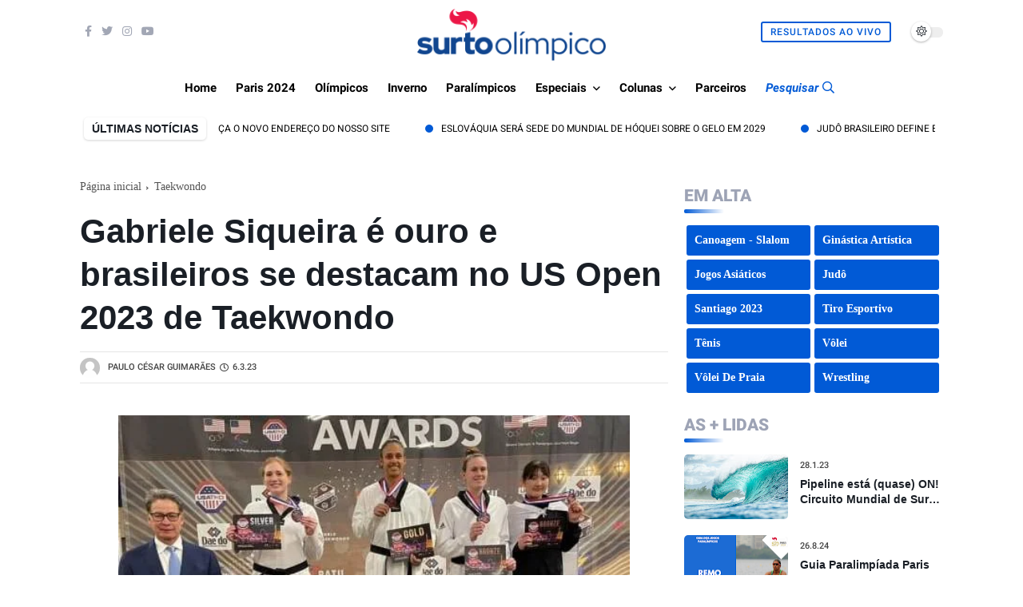

--- FILE ---
content_type: text/html; charset=utf-8
request_url: https://www.google.com/recaptcha/api2/aframe
body_size: 268
content:
<!DOCTYPE HTML><html><head><meta http-equiv="content-type" content="text/html; charset=UTF-8"></head><body><script nonce="0vPVVMBtYzV4siZIYY058w">/** Anti-fraud and anti-abuse applications only. See google.com/recaptcha */ try{var clients={'sodar':'https://pagead2.googlesyndication.com/pagead/sodar?'};window.addEventListener("message",function(a){try{if(a.source===window.parent){var b=JSON.parse(a.data);var c=clients[b['id']];if(c){var d=document.createElement('img');d.src=c+b['params']+'&rc='+(localStorage.getItem("rc::a")?sessionStorage.getItem("rc::b"):"");window.document.body.appendChild(d);sessionStorage.setItem("rc::e",parseInt(sessionStorage.getItem("rc::e")||0)+1);localStorage.setItem("rc::h",'1769403974017');}}}catch(b){}});window.parent.postMessage("_grecaptcha_ready", "*");}catch(b){}</script></body></html>

--- FILE ---
content_type: text/javascript; charset=UTF-8
request_url: https://www.surtoolimpico.com.br/feeds/posts/default?alt=json-in-script&max-results=10&callback=jQuery360046469719217787797_1769403969072&_=1769403969073
body_size: 99818
content:
// API callback
jQuery360046469719217787797_1769403969072({"version":"1.0","encoding":"UTF-8","feed":{"xmlns":"http://www.w3.org/2005/Atom","xmlns$openSearch":"http://a9.com/-/spec/opensearchrss/1.0/","xmlns$blogger":"http://schemas.google.com/blogger/2008","xmlns$georss":"http://www.georss.org/georss","xmlns$gd":"http://schemas.google.com/g/2005","xmlns$thr":"http://purl.org/syndication/thread/1.0","id":{"$t":"tag:blogger.com,1999:blog-2408556276637195403"},"updated":{"$t":"2026-01-25T20:42:07.748-03:00"},"category":[{"term":"destaque"},{"term":"Brasil"},{"term":"Tênis"},{"term":"Esportes de Inverno"},{"term":"Atletismo"},{"term":"Vôlei"},{"term":"Rio 2016"},{"term":"Basquete"},{"term":"Tóquio 2020"},{"term":"Paris 2024"},{"term":"Esportes Paralímpicos"},{"term":"Futebol"},{"term":"Jogos Olímpicos"},{"term":"Judô"},{"term":"Natação"},{"term":"Vôlei de Praia"},{"term":"Tênis de Mesa"},{"term":"Doping"},{"term":"Handebol"},{"term":"Londres 2012"},{"term":"Rússia"},{"term":"Ciclismo"},{"term":"Esqui Alpino"},{"term":"COI"},{"term":"Ginástica Artística"},{"term":"Estados Unidos"},{"term":"Boxe"},{"term":"Jogos Pan-Americanos"},{"term":"Hóquei no Gelo"},{"term":"Copa do Mundo de Esqui Alpino"},{"term":"Polo Aquático"},{"term":"Sochi 2014"},{"term":"Circuito Mundial de Vôlei de Praia"},{"term":"Surfe"},{"term":"Hóquei na Grama"},{"term":"Japão"},{"term":"Golfe"},{"term":"Pyeongchang 2018"},{"term":"Hipismo"},{"term":"COB"},{"term":"Ciclismo - Estrada"},{"term":"Patinação Artística"},{"term":"Especial"},{"term":"Jogos Olímpicos de Inverno"},{"term":"coronavírus"},{"term":"Pequim 2022"},{"term":"Hipismo - Saltos"},{"term":"França"},{"term":"Curling"},{"term":"Badminton"},{"term":"Esgrima"},{"term":"Skate"},{"term":"Grã-Bretanha"},{"term":"Jogos Paralímpicos"},{"term":"NBB"},{"term":"Futebol Feminino"},{"term":"Austrália"},{"term":"Rugby Sevens"},{"term":"Taekwondo"},{"term":"ATP"},{"term":"Santiago 2023"},{"term":"Vela"},{"term":"Copa Davis"},{"term":"EUA"},{"term":"China"},{"term":"Roland Garros"},{"term":"Toronto 2015"},{"term":"Canadá"},{"term":"Triatlo"},{"term":"Salto com Esqui"},{"term":"Alemanha"},{"term":"Pré-Olímpico"},{"term":"Esqui Cross Country"},{"term":"Parada das Nações"},{"term":"Itália"},{"term":"WSL"},{"term":"Australian Open"},{"term":"Mundial de Hóquei no Gelo"},{"term":"Ranking"},{"term":"WTA"},{"term":"Tiro com Arco"},{"term":"Saltos Ornamentais"},{"term":"Tiro Esportivo"},{"term":"Espanha"},{"term":"Aposentadoria"},{"term":"Ginástica Rítmica"},{"term":"Pentatlo Moderno"},{"term":"Bobsled"},{"term":"Wrestling"},{"term":"Argentina"},{"term":"Atletismo Paralímpico"},{"term":"Copa do Mundo de Salto com Esqui"},{"term":"Morte"},{"term":"Entrevista"},{"term":"Remo"},{"term":"Tênis de Mesa Paralímpico"},{"term":"Maratona Aquática"},{"term":"Coreia do Sul"},{"term":"Mundial de Esportes Aquáticos"},{"term":"Luta"},{"term":"Wimbledon"},{"term":"Biatlo"},{"term":"Pré Olímpico"},{"term":"Hugo Calderano"},{"term":"Snowboard"},{"term":"Levantamento de Peso"},{"term":"Iatismo"},{"term":"Mundial de Atletismo"},{"term":"Eventos Teste"},{"term":"Ciclismo - Pista"},{"term":"Guias Esportivos"},{"term":"US Open"},{"term":"Candidatura"},{"term":"Lima 2019"},{"term":"Natação Paralímpica"},{"term":"Sul-Americano"},{"term":"Esqui Estilo Livre"},{"term":"Ciclismo - Mountain Bike"},{"term":"Canoagem - Slalom"},{"term":"Europa"},{"term":"Maratona"},{"term":"Flamengo"},{"term":"Copa do Mundo de Esqui Cross Country"},{"term":"CPB"},{"term":"Diamond League"},{"term":"WADA"},{"term":"Ciclismo - \n Estrada"},{"term":"Beisebol"},{"term":"Thiago Monteiro"},{"term":"Pan-Americano"},{"term":"Novak Djokovic"},{"term":"Levantamento de Pesos"},{"term":"Marcha Atlética"},{"term":"Bia Haddad Maia"},{"term":"Liga Das Nações de vôlei"},{"term":"Usain Bolt"},{"term":"Tour de France"},{"term":"Especiais"},{"term":"Liga das Nações"},{"term":"Goalball"},{"term":"Combinado Nórdico"},{"term":"Cerimônia de Abertura"},{"term":"Luisa Stefani"},{"term":"Rafael Nadal"},{"term":"África do Sul"},{"term":"Skeleton"},{"term":"Superliga de vôlei"},{"term":"Copa do Mundo"},{"term":"Anna Julia Sbardelott"},{"term":"Copa do Mundo 2014"},{"term":"Esqui"},{"term":"Liga Mundial de Polo Aquático"},{"term":"FIBA"},{"term":"IAAF"},{"term":"Rio Open"},{"term":"Los Angeles 2028"},{"term":"Mundial de Curling"},{"term":"Tocha Olímpica"},{"term":"LBF"},{"term":"Basquete 3x3"},{"term":"Ciclismo - BMX"},{"term":"FIFA"},{"term":"Marcelo Melo"},{"term":"Revezamento da Tocha Olímpica"},{"term":"Internacional"},{"term":"Luge"},{"term":"NBA"},{"term":"Noruega"},{"term":"Ucrânia"},{"term":"Jogos Asiáticos"},{"term":"Escalada Esportiva"},{"term":"Jamaica"},{"term":"Surto História"},{"term":"Patinação"},{"term":"Bia Haddad"},{"term":"Futebol de 5"},{"term":"Jogos Olímpicos da Juventude"},{"term":"Canoagem"},{"term":"Circuito Brasileiro de Vôlei de praia"},{"term":"Copa do Mundo de Snowboard"},{"term":"Suécia"},{"term":"Copa do Mundo de Esqui Estilo Livre"},{"term":"Brasileirão Feminino"},{"term":"Liga Mundial de Vôlei"},{"term":"Copa do Mundo de Combinado Nórdico"},{"term":"Nado Artístico"},{"term":"Caratê"},{"term":"Jogos Parapan-Americanos"},{"term":"Mundial de Handebol"},{"term":"Quênia"},{"term":"Ásia"},{"term":"México"},{"term":"Roger Federer"},{"term":"Eurobasket"},{"term":"Laura Pigossi"},{"term":"Suíça"},{"term":"São Paulo"},{"term":"Thomas Bach"},{"term":"Superliga Feminina"},{"term":"Judô para Cegos"},{"term":"Obras"},{"term":"CBV"},{"term":"Copa do Mundo de Basquete"},{"term":"Giro D'Italia"},{"term":"Tênis em Cadeira de Rodas"},{"term":"Índia"},{"term":"Coluna Lance Livre"},{"term":"Ginástica"},{"term":"Mundial Sub-20"},{"term":"Corinthians"},{"term":"Canoagem Sprint"},{"term":"Ginástica de Trampolim"},{"term":"Bocha"},{"term":"Esportes Olímpicos"},{"term":"Europeu de Handebol"},{"term":"Retorno das competições"},{"term":"Fed Cup"},{"term":"Mundial de Judô"},{"term":"Vôlei Sentado"},{"term":"Hipismo - CCE"},{"term":"Polônia"},{"term":"Belarus"},{"term":"Pequim 2008"},{"term":"Mundial de Ginástica Artística"},{"term":"Thiago Wild"},{"term":"Copa América de Basquete"},{"term":"Global Champions Tour"},{"term":"Nova Zelândia"},{"term":"Superliga Masculina"},{"term":"Patinação de Velocidade"},{"term":"Minas"},{"term":"Copa do Mundo de Futebol Feminino"},{"term":"Hipismo - Adestramento"},{"term":"Rugby Sevens World Series"},{"term":"Salto com Vara"},{"term":"Áustria"},{"term":"Irã"},{"term":"João Fonseca"},{"term":"Segurança"},{"term":"Coreia do Norte"},{"term":"República Tcheca"},{"term":"Minas Tênis Clube"},{"term":"Rebeca Andrade"},{"term":"CBB"},{"term":"Calendário"},{"term":"Mundiais"},{"term":"Rayssa Leal"},{"term":"Oscar Pistorius"},{"term":"Sérvia"},{"term":"Suspensão"},{"term":"Ingressos"},{"term":"Liga Mundial de Hóquei"},{"term":"Softbol"},{"term":"Gabriel Medina"},{"term":"Serena Williams"},{"term":"Basquete em Cadeira de Rodas"},{"term":"Mídia"},{"term":"Rio de Janeiro"},{"term":"Copa do Mundo de Ginástica Artística"},{"term":"Jogos Sul-Americanos"},{"term":"Mundial de Esqui Nórdico"},{"term":"Pré-Olímpico de Vôlei"},{"term":"Jogos  Olímpicos"},{"term":"Rafael Matos"},{"term":"Time Brasil"},{"term":"Surf"},{"term":"Grand Prix de Patinação Artística"},{"term":"Colômbia"},{"term":"Mundial de Vôlei"},{"term":"Bruno Soares"},{"term":"Países Baixos"},{"term":"Circuito Sul-americano de Vôlei de Praia"},{"term":"Filipe Toledo"},{"term":"Ítalo Ferreira"},{"term":"Copa das Nações"},{"term":"Esgrima em cadeira de rodas"},{"term":"Cuba"},{"term":"Copa do Mundo de Futebol"},{"term":"Copa do Mundo de Pentatlo Moderno"},{"term":"Mundial de Boxe"},{"term":"Israel"},{"term":"Lucas Toledo"},{"term":"Michael Phelps"},{"term":"FIVB"},{"term":"Superliga"},{"term":"Arthur Zanetti"},{"term":"CBDA"},{"term":"Jogos da Commonwealth"},{"term":"África"},{"term":"Guerra na Ucrânia"},{"term":"Pinheiros"},{"term":"US Open de Tênis"},{"term":"vôlei masculino"},{"term":"Portugal"},{"term":"Bruna Takahashi"},{"term":"Franca"},{"term":"PGA Tour"},{"term":"Pódio"},{"term":"Eliminatórias para a Copa do Mundo de Basquete Masculino"},{"term":"Mundial Junior"},{"term":"Turquia"},{"term":"Coronavirus"},{"term":"Jogos Olímpicos de Paris 2024"},{"term":"Nado Sincronizado"},{"term":"Grand Prix de Vôlei"},{"term":"CAS"},{"term":"Copa do Mundo de Biatlo"},{"term":"Vôlei Feminino"},{"term":"IPC"},{"term":"Isaquias Queiroz"},{"term":"Jogos da Comunidade Britânica"},{"term":"Medalhas"},{"term":"Ministério do Esporte"},{"term":"Paraciclismo"},{"term":"CBF"},{"term":"Contagem Regressiva"},{"term":"Copa do Mundo 2018"},{"term":"ATP finals"},{"term":"Destaques"},{"term":"Ana Sátila"},{"term":"Globo"},{"term":"Grécia"},{"term":"Mundial de Esqui Alpino"},{"term":"Mundial de Vôlei de Praia"},{"term":"Amistosos"},{"term":"Buenos Aires 2018"},{"term":"Chile"},{"term":"Drops Olímpicos"},{"term":"Missão Europa"},{"term":"Copa do Mundo de Tiro com Arco"},{"term":"FINA"},{"term":"História das Olimpíadas"},{"term":"Patinação de Velocidade em Pista Curta"},{"term":"WTA Finals"},{"term":"Guia"},{"term":"Qualificados Rio 2016"},{"term":"Ana Marcela Cunha"},{"term":"Copa do Mundo de Ciclismo"},{"term":"Skate street"},{"term":"Canoagem Slalom"},{"term":"Atenas 2004"},{"term":"Breaking"},{"term":"César Cielo"},{"term":"Porta-Bandeira"},{"term":"Rugby"},{"term":"Vuelta a España"},{"term":"CBJ"},{"term":"Copa do Mundo de Ginástica Rítmica"},{"term":"Jogos Paralímpicos de Inverno"},{"term":"Eleições"},{"term":"Hungria"},{"term":"Rugby em Cadeira de Rodas"},{"term":"VNL"},{"term":"Colunas"},{"term":"Copa do Mundo de Luge"},{"term":"Europeu de Vôlei"},{"term":"Holanda"},{"term":"Bélgica"},{"term":"Mundial Sub-19"},{"term":"Direitos de Transmissão"},{"term":"Hockey Pro League"},{"term":"Oceania"},{"term":"Cross"},{"term":"Esportes"},{"term":"Paris"},{"term":"Resumão"},{"term":"Thomaz Bellucci"},{"term":"Parque Olímpico"},{"term":"praia clube"},{"term":"Eslovênia"},{"term":"Parabadminton"},{"term":"UCI"},{"term":"Catar"},{"term":"Copa do Mundo de Tiro Esportivo"},{"term":"Locais de Competição"},{"term":"Mundial de Biatlo"},{"term":"Paracanoagem"},{"term":"Sada Cruzeiro"},{"term":"Uniformes"},{"term":"invasão à Ucrânia"},{"term":"Copa do Mundo de Triatlo"},{"term":"Corrupção"},{"term":"Ranking ATP"},{"term":"Sesi Bauru"},{"term":"Acidente"},{"term":"Alison dos Santos"},{"term":"Henrique Avancini"},{"term":"Jogos Europeus"},{"term":"Mundial de Esgrima"},{"term":"Retrô do Surto"},{"term":"Uruguai"},{"term":"Andy Murray"},{"term":"Felipe Meligeni"},{"term":"Lance Armstrong"},{"term":"Mundial Sub-18"},{"term":"Mundial de Atletismo Paralímpico"},{"term":"Vila Olímpica"},{"term":"World Athletics"},{"term":"World Series de Triatlo"},{"term":"skate Park"},{"term":"Coluna Surto Mundo Afora"},{"term":"Inglaterra"},{"term":"Ingrid Martins"},{"term":"Milão Cortina 2026"},{"term":"Mundial de Snowboard"},{"term":"AfroBasket"},{"term":"Assunção 2022"},{"term":"Canoagem - Velocidade"},{"term":"Mundial Juvenil"},{"term":"Thiago Braz"},{"term":"Copa do Mundo de Bobsled"},{"term":"Luta Olímpica"},{"term":"Nanjing 2014"},{"term":"Ygor Coelho"},{"term":"Covid-19"},{"term":"Lesão"},{"term":"Osasco"},{"term":"Marcelo Demoliner"},{"term":"NHL"},{"term":"Recorde Mundial"},{"term":"Seleção Brasileira"},{"term":"SporTV"},{"term":"Tatiana Weston-Webb"},{"term":"Croácia"},{"term":"Dinamarca"},{"term":"Era Uma Vez"},{"term":"Fluminense"},{"term":"Atletismo em Paris 2024"},{"term":"Masters 1000"},{"term":"Mundial Sub-21"},{"term":"SLS"},{"term":"Cali 2021"},{"term":"Grand Prix de Judô"},{"term":"Milão\/Cortina d'Ampezzo 2026"},{"term":"Mundial de Patinação Artística"},{"term":"Parataekwondo"},{"term":"Ranking WTA"},{"term":"Tiro Esportivo Paralímpico"},{"term":"Copa do Mundo de Tênis de Mesa"},{"term":"Maria Sharapova"},{"term":"Rio Open de Tênis"},{"term":"Sesc Flamengo"},{"term":"Challenger"},{"term":"Masters 1000 de Tênis"},{"term":"Mundial de Tênis de Mesa"},{"term":"AIBA"},{"term":"CBW"},{"term":"Copa do Mundo de Vôlei"},{"term":"Grand Slam"},{"term":"ITF"},{"term":"Julgamento"},{"term":"Televisão"},{"term":"Nigéria"},{"term":"Programa Olímpico"},{"term":"Robert Scheidt"},{"term":"Tempo Real"},{"term":"CBAt"},{"term":"Copa do Mundo de Canoagem Slalom"},{"term":"Mundial de Esqui Estilo Livre"},{"term":"Mundial de Vôlei Feminino"},{"term":"Orlando Luz"},{"term":"Política"},{"term":"Billie Jean King Cup"},{"term":"Liga Mundial de Surfe"},{"term":"Marcus D'almeida"},{"term":"Simone Biles"},{"term":"Barcelona 1992"},{"term":"Circuito Mundial de Tênis de Mesa"},{"term":"Cruzeiro"},{"term":"Grand Slam de Judô"},{"term":"Venezuela"},{"term":"Americup"},{"term":"Atletas"},{"term":"Copa do Mundo de Hóquei na Grama"},{"term":"Finlândia"},{"term":"Futebol Masculino"},{"term":"Mundial de Basquete 2014"},{"term":"Global Champions League"},{"term":"Pepê Gonçalves"},{"term":"Racismo"},{"term":"Troféu Brasil de Atletismo"},{"term":"Vídeo"},{"term":"Bruno Fratus"},{"term":"Canoagem Velocidade"},{"term":"Champions League"},{"term":"Grand Prix"},{"term":"Hall da Fama"},{"term":"Hangzhou 2022"},{"term":"Mundial de Badminton"},{"term":"Rafaela Silva"},{"term":"Baía de Guanabara"},{"term":"Beatriz Haddad Maia"},{"term":"CBC"},{"term":"Copa do Mundo de Maratona Aquática"},{"term":"Copa do Mundo de Skeleton"},{"term":"Dentil Praia Clube"},{"term":"Jogos Mundiais"},{"term":"Jogos Olímpicos na Televisão Brasileira"},{"term":"Los Angeles"},{"term":"Mundial de Natação Paralímpica"},{"term":"Sul-Americano de Basquete"},{"term":"Atlanta 1996"},{"term":"Carlos Arthur Nuzman"},{"term":"Jogos de Inverno"},{"term":"Nicole Silveira"},{"term":"CBLP"},{"term":"Elite 16"},{"term":"Mundial de Curling para Duplas Mistas"},{"term":"Surto Olímpico"},{"term":"Yaras"},{"term":"CONCACAF"},{"term":"Convocação"},{"term":"IWF"},{"term":"Russia"},{"term":"Sydney 2000"},{"term":"Canadá 2015"},{"term":"Cazaquistão"},{"term":"Ciclismo - BMX Freestyle"},{"term":"Egito"},{"term":"CBSK"},{"term":"Circuito Mundial de Rugby Sevens"},{"term":"Esportes Aquáticos"},{"term":"João Chianca"},{"term":"Mundial de Levantamento de Peso"},{"term":"Romênia"},{"term":"Salto em Distância"},{"term":"U.S. Open"},{"term":"Volei"},{"term":"Arthur Nory"},{"term":"Boicote"},{"term":"Brasília"},{"term":"Budapeste 2022"},{"term":"Manipulação de Resultados"},{"term":"Mascotes"},{"term":"Mundial de Basquete"},{"term":"Sul-Americano de Esportes Aquáticos"},{"term":"Surto de olho no craque"},{"term":"WNBA"},{"term":"Fora do Eixo"},{"term":"Letônia"},{"term":"Moguls"},{"term":"Mundial de Handebol Masculino"},{"term":"Mundial de Taekwondo"},{"term":"Tecnologia"},{"term":"Bernardinho"},{"term":"Caio Bonfim"},{"term":"Campinas"},{"term":"Europeu de Polo Aquático"},{"term":"Liga ACB"},{"term":"Mundial de Handebol Feminino"},{"term":"Paralímpicos"},{"term":"Paratriatlo"},{"term":"Poluição"},{"term":"Quadro de Medalhas"},{"term":"Ranking Mundial"},{"term":"World Rugby Sevens Series"},{"term":"Alexander Zverev"},{"term":"Fabiana Murer"},{"term":"Irlanda"},{"term":"Jogos Equestres Mundiais"},{"term":"Salto Triplo"},{"term":"Tailândia"},{"term":"Vitor Ishiy"},{"term":"Bárbara Domingos"},{"term":"CBTKD"},{"term":"Cerimônia de Encerramento"},{"term":"Champions League de Handebol"},{"term":"Europeu de Hóquei na Grama"},{"term":"Legado Olímpico"},{"term":"Marta"},{"term":"Mundial de Vela"},{"term":"Premiação"},{"term":"Sede"},{"term":"Seul 1988"},{"term":"Sub-18"},{"term":"Tóquio-2020"},{"term":"Abuso Sexual"},{"term":"Equador"},{"term":"Gerdau Minas"},{"term":"Jade Barbosa"},{"term":"Kazan 2015"},{"term":"Lindsey Vonn"},{"term":"Mundial Sub-23"},{"term":"Pré-Olímpico de Basquete"},{"term":"Qualificações Rio 2016"},{"term":"Brasil em Paris 2024"},{"term":"Brasileiros em Londres"},{"term":"Doença"},{"term":"Eduardo Paes"},{"term":"Futebol de 7"},{"term":"Guia Olímpico Tóquio 2020"},{"term":"Guia Paris 2024"},{"term":"Guia dos Sistemas Qualificatórios Olímpicos Atualizados"},{"term":"Mundial Masculino de Handebol"},{"term":"Mundial de Ciclismo Estrada"},{"term":"Mundial de Luta"},{"term":"Mundial de Pentatlo Moderno"},{"term":"Naomi Osaka"},{"term":"Prêmio Brasil Olímpico"},{"term":"WTT"},{"term":"Copa Pan-Americana"},{"term":"Estádio Olímpico"},{"term":"Guia Tóquio 2020"},{"term":"Hóquei no Gelo Paralímpico"},{"term":"Mayra Aguiar"},{"term":"Mundial de Natação em Piscina Curta"},{"term":"Sub-20"},{"term":"Yago Dora"},{"term":"Caio Souza"},{"term":"Contusão"},{"term":"Copa do Mundo de Escalada Esportiva"},{"term":"Esporte Paralímpico"},{"term":"Ginástica Rítmica Desportiva"},{"term":"Gold Coast 2018"},{"term":"Halterofilismo Paralímpico"},{"term":"Jogos Olímpicos de Inverno da Juventude"},{"term":"José Roberto Guimarães"},{"term":"Mundial de Ginástica Rítmica"},{"term":"Mundial de Remo"},{"term":"Porto Rico"},{"term":"Superliga 2023\/2024"},{"term":"Troféu Maria Lenk"},{"term":"Vôlei em Paris 2024"},{"term":"Bia Ferreira"},{"term":"Campeonato Sul-Americano"},{"term":"Coluna Gran Willy"},{"term":"IJF"},{"term":"Mundial de Revezamentos"},{"term":"Pamela Rosa"},{"term":"Aberto da Austrália"},{"term":"Conjunto"},{"term":"Filipinas"},{"term":"França 2019"},{"term":"Ginástica Artística em Paris 2024"},{"term":"Sebastian Coe"},{"term":"Squash"},{"term":"Thiago Pereira"},{"term":"Adilson da Silva"},{"term":"Bulgária"},{"term":"Copa América de Futebol"},{"term":"Iga Swiatek"},{"term":"Judô em Paris 2024"},{"term":"Luana Silva"},{"term":"Mo Farah"},{"term":"Mundial de Canoagem Slalom"},{"term":"Mundial de Vôlei Masculino"},{"term":"Munique 1972"},{"term":"Palmeiras"},{"term":"Polêmica"},{"term":"Snowboard Cross"},{"term":"ATP 250"},{"term":"Birmingham 2022"},{"term":"Brasil 2014"},{"term":"Brasil Open"},{"term":"Brazilian Storm"},{"term":"Camarões"},{"term":"Copa do Mundo de Basquete 3x3"},{"term":"Diego Hypolito"},{"term":"Eslováquia"},{"term":"Hockey Series Open"},{"term":"Libertadores Feminina"},{"term":"Los Angeles 1984"},{"term":"Mundial de Tênis de Mesa por Equipes"},{"term":"Orçamento"},{"term":"Peru"},{"term":"STU"},{"term":"SVNS"},{"term":"Saúde"},{"term":"Slopestyle"},{"term":"São José"},{"term":"Cena Olímpica"},{"term":"Copa do Mundo de Polo Aquático"},{"term":"FIS"},{"term":"Flávia Saraiva"},{"term":"Futebol de Cegos"},{"term":"Hopman Cup"},{"term":"Leilão"},{"term":"Medalha"},{"term":"Mundial de Tiro Esportivo"},{"term":"Pedro Barros"},{"term":"BWF"},{"term":"Bauru"},{"term":"Champions League das Américas"},{"term":"Copa do Mundo de Ciclismo - Mountain Bike"},{"term":"Crise"},{"term":"Daniel Dias"},{"term":"Duda"},{"term":"Malásia"},{"term":"Mundial de Bobsled"},{"term":"Nathalie Moellhausen"},{"term":"República Dominicana"},{"term":"Troféu Brasil"},{"term":"Troféu dos Campeões"},{"term":"UWW"},{"term":"ATP World Tour Finals"},{"term":"Brisbane 2032"},{"term":"CBG"},{"term":"Halfpipe"},{"term":"Incheon 2014"},{"term":"Jogos Olímpicos de 2032"},{"term":"UEFA"},{"term":"Universíade"},{"term":"Escândalo"},{"term":"Futebol em Paris 2024"},{"term":"Indonésia"},{"term":"Jacarta 2018"},{"term":"Marrocos"},{"term":"Minas Gerais"},{"term":"Paulistano"},{"term":"Qualificação"},{"term":"Ryan Lochte"},{"term":"Simona Halep"},{"term":"Sul-Americano de Vôlei"},{"term":"Surto Opina"},{"term":"Azerbaijão"},{"term":"Campeonato Pan-Americano"},{"term":"Copa América"},{"term":"Etiópia"},{"term":"Ferroviária"},{"term":"Gangwon 2024"},{"term":"Hipismo Paralímpico"},{"term":"Kahena Kunze"},{"term":"Mundial de Escalada Esportiva"},{"term":"Música"},{"term":"Sub-19"},{"term":"Velódromo"},{"term":"WTA 1000"},{"term":"Águas abertas"},{"term":"Augusto Akio"},{"term":"Bielorrússia"},{"term":"Campeonato Mundial de Handebol"},{"term":"Carol Meligeni"},{"term":"Cochabamba 2018"},{"term":"Coluna Lógos Olympikus"},{"term":"Desafio Internacional de Judô"},{"term":"Dilma Rousseff"},{"term":"Duplas"},{"term":"Esqui Cross Country Paralímpico"},{"term":"FIG"},{"term":"Glasgow 2014"},{"term":"Grand Slam de Tênis"},{"term":"Kelvin Hoefler"},{"term":"Levantamento de Peso Paralímpico"},{"term":"Moscou 1980"},{"term":"Reino Unido"},{"term":"Salto em Altura"},{"term":"Tóquio"},{"term":"Alex Zanardi"},{"term":"Comitê Olímpico Russo"},{"term":"Copa do Mundo de Ciclismo - BMX"},{"term":"Copa do Mundo de Vela"},{"term":"Futsal"},{"term":"GP Brasil de Atletismo"},{"term":"Grand Prix de Taekwondo"},{"term":"IBA"},{"term":"Justin Gatlin"},{"term":"Martine Grael"},{"term":"Mulheres"},{"term":"Mundial"},{"term":"Notícia Pyeongchang"},{"term":"Paraguai"},{"term":"Patrocínio"},{"term":"Rapidinhas Olímpicas"},{"term":"Redes Sociais"},{"term":"Sesi Araraquara"},{"term":"Teddy Riner"},{"term":"Tênis de mesa em Paris 2024"},{"term":"USADA"},{"term":"WTA Elite Trophy"},{"term":"cbbd"},{"term":"Amistoso"},{"term":"Atletismo Indoor"},{"term":"Carlos Alcaraz"},{"term":"Costa Rica"},{"term":"Darlan Romani"},{"term":"Fiji"},{"term":"Ibero-Americano de Atletismo"},{"term":"Isadora Williams"},{"term":"Melhores do Ano"},{"term":"Metrô"},{"term":"Pequim"},{"term":"Premier 12"},{"term":"Viviane Jungblut"},{"term":"Baku 2015"},{"term":"Botafogo"},{"term":"CBHb"},{"term":"Copa do Mundo 2022"},{"term":"Europeu de Hipismo"},{"term":"Guilherme Costa"},{"term":"Jaqueline Mourão"},{"term":"Lançamento de Dardo"},{"term":"Liga Das Nações de vôlei 2023"},{"term":"Maria Eduarda Alexandre"},{"term":"Mundial de Atletismo Indoor"},{"term":"Qualificação Tóquio 2020"},{"term":"Sarah Menezes"},{"term":"Stanislas Wawrinka"},{"term":"Surto de olho na Rússia"},{"term":"Surto em Tóquio"},{"term":"Troféu José Finkel"},{"term":"WTT Contender"},{"term":"challenger series"},{"term":"ATP 500"},{"term":"Ana Patrícia e Duda"},{"term":"Banimento"},{"term":"Basquete em Paris 2024"},{"term":"CONs"},{"term":"Copa  do Mundo de Esqui Alpino"},{"term":"Copa Brasil"},{"term":"Copa das Confederações"},{"term":"Copa do Mundo de Ciclismo - Pista"},{"term":"Duda Amorim"},{"term":"Giulia Takahashi"},{"term":"Jogos Olímpicos de 2026"},{"term":"Jogos Sul-Americanos da Juventude"},{"term":"Medalhas Olímpicas"},{"term":"Mundial de Ciclismo Pista"},{"term":"Mundial de Skeleton"},{"term":"Polícia"},{"term":"RUSADA"},{"term":"Refugiados"},{"term":"Sub-21"},{"term":"Superliga Masculina de Vôlei 2024\/2025"},{"term":"Unifacisa"},{"term":"Africano de Vôlei"},{"term":"Ao vivo"},{"term":"Arábia Saudita"},{"term":"Brasil em Pyeongchang"},{"term":"Brasília Vôlei"},{"term":"CBDN"},{"term":"Contando a História"},{"term":"Damiris Dantas"},{"term":"Daniil Medvedev"},{"term":"Esqui Nórdico"},{"term":"Felipe Gustavo"},{"term":"Halterofilismo"},{"term":"Lausanne 2020"},{"term":"Mundial de Tiro com Arco"},{"term":"Rúgbi Sevens"},{"term":"VNL 2023"},{"term":"Victoria Azarenka"},{"term":"Vôlei de Praia em Paris 2024"},{"term":"WTA Premier"},{"term":"Yane Marques"},{"term":"Championship Tour"},{"term":"Comitê Rio-2016"},{"term":"Complexo de Deodoro"},{"term":"Copa do Mundo de Rugby Sevens"},{"term":"Lillehammer 2016"},{"term":"Meu Momento Olímpico"},{"term":"Mundial Indoor de Atletismo"},{"term":"Mundial de Basquete 3x3"},{"term":"Prisão"},{"term":"Recorde"},{"term":"Rumo a 2016"},{"term":"Sorteio dos Grupos"},{"term":"Teliana Pereira"},{"term":"Thaisa"},{"term":"United Cup"},{"term":"União Soviética"},{"term":"Vladimir Putin"},{"term":"Américas"},{"term":"Big Air"},{"term":"Comitê Organizador"},{"term":"Doha"},{"term":"Duplas Mistas"},{"term":"Europeu de Patinação Artística"},{"term":"Guia Olímpico Rio 2016"},{"term":"Gustavo Kuerten"},{"term":"Handebol Masculino"},{"term":"Heptatlo"},{"term":"IIHF"},{"term":"Indian Wells"},{"term":"Montreal 1976"},{"term":"Mundial de Levantamento de Pesos"},{"term":"Omira Estácia"},{"term":"Playoffs"},{"term":"Rafael Silva"},{"term":"Roma"},{"term":"Sampaio Basquete"},{"term":"Samuel Pupo"},{"term":"Suzano Vôlei"},{"term":"Tunísia"},{"term":"Voluntários"},{"term":"Yelena Isinbayeva"},{"term":"AIU"},{"term":"Aerials"},{"term":"Afeganistão"},{"term":"Africano de Handebol"},{"term":"Boxe em Paris 2024"},{"term":"Coluna do Vôlei"},{"term":"ESPN"},{"term":"FIH"},{"term":"Governo Federal"},{"term":"Gustavo Heide"},{"term":"ISU"},{"term":"Kosovo"},{"term":"Mano a Mano"},{"term":"Miguel Pupo"},{"term":"Nicholas Santos"},{"term":"Pan-Americano de Judô"},{"term":"Panam Sports"},{"term":"Panamá"},{"term":"Park"},{"term":"Patrocinador"},{"term":"Paulo André"},{"term":"Poliana Okimoto"},{"term":"Remo Paralímpico"},{"term":"Troféu Princesa Sofia"},{"term":"Uzbequistão"},{"term":"Vôlei Renata"},{"term":"World Surf League"},{"term":"eSports"},{"term":"Ashleigh Barty"},{"term":"Basquete Feminino"},{"term":"CBDG"},{"term":"Dinheiro"},{"term":"Emirados Árabes Unidos"},{"term":"Escócia"},{"term":"Flag Football"},{"term":"Geovanna Santos"},{"term":"João Menezes"},{"term":"Legado"},{"term":"Lituânia"},{"term":"Lucas Verthein"},{"term":"Minnesota Lynx"},{"term":"Mundial de Wrestling"},{"term":"Olimpíadas"},{"term":"Roma 2024"},{"term":"Stefanos Tsitsipas"},{"term":"World Baseball Classic"},{"term":"Berlim 1936"},{"term":"Ciclismo - BMX Racing"},{"term":"Feminino"},{"term":"Giullia Penalber"},{"term":"Guilherme Toldo"},{"term":"Gustavo Tsuboi"},{"term":"Helsinque 1952"},{"term":"Hóquei sobre a grama"},{"term":"Jogos Sul-Americanos 2014"},{"term":"Kuwait"},{"term":"Laís Nunes"},{"term":"Luísa Stefani"},{"term":"Mundial Feminino de Futebol"},{"term":"Mundial de Ciclismo"},{"term":"Mundial de Piscina Curta"},{"term":"Paralimpíadas"},{"term":"Prêmio Paralímpicos"},{"term":"Resumo de Paris"},{"term":"Roma 1960"},{"term":"Saquarema"},{"term":"Seleção Feminina de Vôlei"},{"term":"Street"},{"term":"SurtoLista"},{"term":"Tóquio 1964"},{"term":"VNL 2024"},{"term":"Alan Fonteles"},{"term":"André e George"},{"term":"BJK Cup"},{"term":"CBTri"},{"term":"Caster Semenya"},{"term":"Chris Froome"},{"term":"Ciclismo Paralímpico"},{"term":"Ciclismo de Estrada"},{"term":"Copa da Ásia de Basquete"},{"term":"Copa do Mundo de Mountain Bike"},{"term":"Copa do Mundo de Saltos Ornamentais"},{"term":"Críquete"},{"term":"Downhill"},{"term":"Fernando Romboli"},{"term":"Geórgia"},{"term":"Grêmio"},{"term":"Guerra"},{"term":"Handebol Feminino"},{"term":"Juan Martin Del Potro"},{"term":"Kamila Valieva"},{"term":"Lançamento de Martelo"},{"term":"Liga Ouro"},{"term":"Mackenzie"},{"term":"Manoel Messias"},{"term":"Mundial de Curling para Equipes Mistas"},{"term":"Seleção Brasileira de Futebol"},{"term":"Sul-Centro Americano de Handebol"},{"term":"Sérgio Sasaki"},{"term":"Tiro com Arco Paralímpico"},{"term":"Vasco da Gama"},{"term":"Vídeos"},{"term":"Yuzuru Hanyu"},{"term":"Argélia"},{"term":"Aryna Sabalenka"},{"term":"Budapeste 2024"},{"term":"Campeonato Mundial de judô"},{"term":"Chama Olímpica"},{"term":"Daniel Cargnin"},{"term":"Dominic Thiem"},{"term":"Dora Varella"},{"term":"E-Sports"},{"term":"Fortaleza"},{"term":"ISA GAMES"},{"term":"Jogos Paralimpicos"},{"term":"Lançamento de Disco"},{"term":"Laís Souza"},{"term":"Londres"},{"term":"Madri"},{"term":"Maracanã"},{"term":"Neymar"},{"term":"Pan-Americano de Handebol"},{"term":"Paulista de Vôlei"},{"term":"Raicca Ventura"},{"term":"Renan Dal Zotto"},{"term":"Rodrigo Huk"},{"term":"Sedes de Toronto"},{"term":"Tonga"},{"term":"Uganda"},{"term":"beach pro tour"},{"term":"ATP Cup"},{"term":"Aline Silva"},{"term":"Barcelona"},{"term":"Barcelona 2013"},{"term":"Boletim das Qualificações Olímpicas"},{"term":"Bolsa Atleta"},{"term":"CONMEBOL"},{"term":"Campeonato Mundial"},{"term":"CentroBasket"},{"term":"Copa Pan-Americana de Vôlei"},{"term":"Copa do Mundo de Ginástica de Trampolim"},{"term":"Copa do Mundo de Remo"},{"term":"Esqui Cross"},{"term":"Gabi"},{"term":"Jannik Sinner"},{"term":"Lais Souza"},{"term":"Luiza Altmann"},{"term":"Maratona de Londres"},{"term":"Marcelinho Huertas"},{"term":"Masculino"},{"term":"Mathieu Desnos"},{"term":"Mogi"},{"term":"Mundial de Paraciclismo"},{"term":"NBC"},{"term":"Natação em Paris 2024"},{"term":"Paulistano Barueri"},{"term":"Petra Kvitova"},{"term":"Prêmio Laureus"},{"term":"Ruben Magnano"},{"term":"Slalom"},{"term":"Snowboard Halfpipe"},{"term":"Sul-Americano de Atletismo"},{"term":"Superliga Feminina de Vôlei 2024\/2025"},{"term":"TCU"},{"term":"Tyson Gay"},{"term":"UIPM"},{"term":"World Skate"},{"term":"ABCD"},{"term":"Anéis Olímpicos"},{"term":"Assédio"},{"term":"Buenos Aires"},{"term":"Challenge"},{"term":"Cidade do México 1968"},{"term":"Copa América de Futebol Feminino"},{"term":"Copa Super 8"},{"term":"Copa das Nações de Hipismo"},{"term":"Copa do Mundo Feminina de Futebol"},{"term":"Copa do Mundo de Canoagem Sprint"},{"term":"Copa do Mundo de Natação"},{"term":"Decatlo"},{"term":"FEI"},{"term":"Fernando Reis"},{"term":"Guia Paralímpico Tóquio 2020"},{"term":"IHF"},{"term":"Jogos Olímpicos de 2036"},{"term":"Judo"},{"term":"Katie Ledecky"},{"term":"Kobe Bryant"},{"term":"La Vuelta"},{"term":"Lolo Jones"},{"term":"Madri 2020"},{"term":"Martine Grael e Kahena Kunze"},{"term":"Miguel Hidalgo"},{"term":"Mundial Júnior"},{"term":"Mundial de Ginástica"},{"term":"ONU"},{"term":"Oscar Schmidt"},{"term":"Pesquisa"},{"term":"Protestos"},{"term":"Rio Sena"},{"term":"Rodrigo Pessoa"},{"term":"Santos"},{"term":"Sidney 2000"},{"term":"Sistema de Qualificação Tóquio 2020"},{"term":"Sorteio"},{"term":"Sportaccord"},{"term":"Troféu Brasil de Natação"},{"term":"U.S.Open"},{"term":"duda e ana patrícia"},{"term":"Abu Dhabi"},{"term":"Abuso"},{"term":"Americup de Basquete"},{"term":"América Central"},{"term":"América do Norte"},{"term":"América do Sul"},{"term":"Angola"},{"term":"Antidoping"},{"term":"Atentado"},{"term":"Carol Solberg"},{"term":"Eurocopa de Futebol Feminino"},{"term":"Gana"},{"term":"Guia Paralímpico Paris 2024"},{"term":"IFSC"},{"term":"Istambul 2020"},{"term":"Kerri Walsh"},{"term":"Latino-Americano de Tênis de Mesa"},{"term":"Lucarelli"},{"term":"Mare Nostrum"},{"term":"Melbourne 1956"},{"term":"Mundial de Skate"},{"term":"Renato Rezende"},{"term":"Silvana Lima"},{"term":"Snowboard Alpino"},{"term":"Superliga 1XBET 2022\/2023"},{"term":"Surtocast"},{"term":"Taubaté"},{"term":"Andrew Parsons"},{"term":"Asafa Powell"},{"term":"Atleta do Ano"},{"term":"Brasil 100 anos olímpicos"},{"term":"Budapeste"},{"term":"Circuito Mundial de Surfe"},{"term":"Desafio Raia Rápida"},{"term":"Edson Bindilatti"},{"term":"Eliud Kipchoge"},{"term":"Esqui Cross-Country"},{"term":"Giovanni Vianna"},{"term":"Homenagem"},{"term":"Ketleyn Quadros"},{"term":"Luigi Cini"},{"term":"MLB"},{"term":"MMA"},{"term":"Miami"},{"term":"Moscou 2013"},{"term":"Mundial de Goalball"},{"term":"Mundial de Handebol Feminino 2015"},{"term":"NFL"},{"term":"Na marca do pênalti"},{"term":"Paquistão"},{"term":"Pro Tour"},{"term":"Promessa"},{"term":"Protesto"},{"term":"Quiz"},{"term":"Red Bull BC One"},{"term":"SESI Franca"},{"term":"Seletiva"},{"term":"Suiça"},{"term":"Sul-Americano Sub-20"},{"term":"Sul-Americano de Futebol Sub-20"},{"term":"Sun Yang"},{"term":"Superliga Masculina 1XBET 2022\/23"},{"term":"Superliga de Vôlei Feminino"},{"term":"Superliga feminina 1XBET 2022\/23"},{"term":"Surfe em Paris 2024"},{"term":"Surto Entrevista"},{"term":"Tati Weston-Webb"},{"term":"Tênis em Paris 2024"},{"term":"WTA 500"},{"term":"Wallace"},{"term":"Ágatha"},{"term":"Assassinato"},{"term":"Beatriz Souza"},{"term":"Bruninho"},{"term":"CNDD"},{"term":"Challenger Cup de Vôlei"},{"term":"Copa do Mundo de Esgrima"},{"term":"Curling em Cadeira de Rodas"},{"term":"David Ferrer"},{"term":"Engenhão"},{"term":"Etiene Medeiros"},{"term":"FIE"},{"term":"Felipe Wu"},{"term":"Fernando Rufino"},{"term":"Futebol Americano"},{"term":"Guia NBB"},{"term":"Handebol em Paris 2024"},{"term":"Jogos da Juventude"},{"term":"Kaique Oliveira"},{"term":"LPGA Tour"},{"term":"Liga das Nações 2023"},{"term":"Lionel Messi"},{"term":"Maringá"},{"term":"Matheus Santana"},{"term":"Morten Soubak"},{"term":"Mundial Masculino de Curling"},{"term":"Mundial de Bocha"},{"term":"Mundial de Canoagem Sprint"},{"term":"Mundial de Natação"},{"term":"Mídias Sociais"},{"term":"Referendo"},{"term":"Revezamento da Tocha"},{"term":"Rolex Grand Slam"},{"term":"Rugby Sevens Challenge Series"},{"term":"Sochi"},{"term":"Super Crown"},{"term":"Transporte"},{"term":"Trinidad e Tobago"},{"term":"Yndiara Asp"},{"term":"APB"},{"term":"Agenda do Pan 2015"},{"term":"Armênia"},{"term":"Asia Cup"},{"term":"Bandeirantes"},{"term":"Brasil e sua tropa"},{"term":"CBC Championship"},{"term":"Campeonato Europeu de Vôlei"},{"term":"Caroline Wozniacki"},{"term":"Copa Brasil de Vôlei"},{"term":"Copa Pan-Americana de Tênis de Mesa"},{"term":"Emanuel Rego"},{"term":"Eric Jouti"},{"term":"Evgeni Plushenko"},{"term":"Florete"},{"term":"Goiás"},{"term":"Handebol de Praia"},{"term":"Jogos Pan-Americanos Júnior"},{"term":"Joseph Blatter"},{"term":"LeBron James"},{"term":"Logo"},{"term":"Maria Suelen Altheman"},{"term":"Marlon Zanotelli"},{"term":"Maurren Maggi"},{"term":"Monobob"},{"term":"Montenegro"},{"term":"Mundial Sub-17"},{"term":"Mundial de Luge"},{"term":"Nick Kyrgios"},{"term":"Oslo"},{"term":"Prefeitura do Rio de Janeiro"},{"term":"Presidência"},{"term":"Programação dos Jogos"},{"term":"Punição"},{"term":"Rodrigo Lee"},{"term":"Sapporo"},{"term":"Sesi-Bauru"},{"term":"Slalom Gigante"},{"term":"Snowboard Big Air"},{"term":"Street League Skate"},{"term":"Superliga Feminina 2022\/2023"},{"term":"SurtoRetrô"},{"term":"Tatiana Weston Webb"},{"term":"União Corinthians"},{"term":"Vedacit Guarulhos"},{"term":"World Aquatics"},{"term":"Aberto do Brasil"},{"term":"Agenda Rio 2016"},{"term":"Armand Duplantis"},{"term":"Barueri"},{"term":"Beatriz Ferreira"},{"term":"Bolsa Pódio"},{"term":"Campeonato brasileiro"},{"term":"Cobras Brasil XV"},{"term":"Copa Africana de Nações"},{"term":"Desafio das Américas"},{"term":"Dia Olímpico"},{"term":"Diogo Soares"},{"term":"Douglas Brose"},{"term":"Esquiva Falcão"},{"term":"Gabriel Constantino"},{"term":"Guatemala"},{"term":"Honduras"},{"term":"Jogos Olímpicos de Inverno de 2030"},{"term":"Luisa Baptista"},{"term":"Marcelo Zormann"},{"term":"Mundial Masculino de Vôlei 2014"},{"term":"Mundial de Ciclismo BMX"},{"term":"Nebelhorn Trophy"},{"term":"Next-Gen ATP Finals"},{"term":"Nike"},{"term":"Pan-Americano de Wrestling"},{"term":"Paraciclismo - Pista"},{"term":"Paris-2024"},{"term":"Pequim 2015"},{"term":"Programação"},{"term":"Rugby XV"},{"term":"STU National"},{"term":"Salt Lake City"},{"term":"Sub-23"},{"term":"TMB Platinum Campeonato Brasileiro"},{"term":"Taiti"},{"term":"Taiwan"},{"term":"Terrorismo"},{"term":"Troféu 4 Continentes"},{"term":"Vela em Paris 2024"},{"term":"Vitor Tavares"},{"term":"WTT Star Contender"},{"term":"World Boxing"},{"term":"World Triathlon"},{"term":"#NasRedes"},{"term":"49erFX"},{"term":"Agenda olímpica"},{"term":"Amistosos da seleção"},{"term":"Arena Carioca"},{"term":"As Lendas do Pan"},{"term":"BandSports"},{"term":"Boliche"},{"term":"Bradley Wiggins"},{"term":"Canoagem Slalom em Paris 2024"},{"term":"Caxias do Sul"},{"term":"Ciclismo Mountain Bike"},{"term":"Comissão de Atletas"},{"term":"Copa dos Campeões de Vôlei"},{"term":"Cracóvia-Malopolska 2023"},{"term":"Debinha"},{"term":"Deivid Silva"},{"term":"Edival Marques"},{"term":"Eliminatórias"},{"term":"Fukuoka 2023"},{"term":"Gui Khury"},{"term":"Guilherme Teodoro"},{"term":"ISA"},{"term":"ITTF"},{"term":"Isabel Clark"},{"term":"João Souza"},{"term":"Liga Das Nações de futebol"},{"term":"Los Angeles  2028"},{"term":"Matheus Pucinelli"},{"term":"Mongólia"},{"term":"Mundial de Surfe"},{"term":"Patrocinadores"},{"term":"Petrucio Ferreira"},{"term":"Primoz Roglic"},{"term":"Regras"},{"term":"Sabre"},{"term":"Seleção Masculina de Vôlei"},{"term":"Singapura"},{"term":"Skate em Paris 2024"},{"term":"Sochi Dia a Dia"},{"term":"Sophia Medina"},{"term":"TV Globo"},{"term":"Tiger Woods"},{"term":"Treinamento"},{"term":"Turim 2006"},{"term":"Tênis em CR"},{"term":"Vancouver 2010"},{"term":"Venus Williams"},{"term":"Vittoria Lopes"},{"term":"Volei de Praia"},{"term":"World Series de Maratona Aquática"},{"term":"evento classificatório"},{"term":"APO"},{"term":"Antuérpia 1920"},{"term":"Ary Graça"},{"term":"Australia"},{"term":"Blumenau"},{"term":"Brasileirão A1"},{"term":"Caio Ibelli"},{"term":"Canoa"},{"term":"Copa do Mundo Feminina 2023"},{"term":"Copa do Mundo de Iatismo"},{"term":"Copa do Mundo de Patinação de Velocidade"},{"term":"Copa do Mundo de Patinação de Velocidade em Pista Curta"},{"term":"Copa do Mundo de Snowboard Cross"},{"term":"Costa do Marfim"},{"term":"Denúncias"},{"term":"Deodoro"},{"term":"El Salvador"},{"term":"Felipe França"},{"term":"Filme"},{"term":"Investigação"},{"term":"Isadora Pacheco"},{"term":"Laura Raupp"},{"term":"Letícia Bufoni"},{"term":"Londres 1948"},{"term":"Lucas Rabelo"},{"term":"Maratona de Boston"},{"term":"Marcus Vinícius D'Almeida"},{"term":"Masters"},{"term":"Milena Titoneli"},{"term":"Mundial Feminino de Curling"},{"term":"Mundial de Ciclismo de Pista"},{"term":"Mundial de Clubes de Vôlei"},{"term":"Mundial de Hipismo"},{"term":"Mundial de Mountain Bike"},{"term":"Mundial de Tênis de Mesa Paralímpico"},{"term":"Pan-Americano de Ginástica"},{"term":"Rafael Macedo"},{"term":"Record"},{"term":"Renzo Agresta"},{"term":"Retrô Olímpico"},{"term":"Ryder Cup"},{"term":"STU Qualifying Series"},{"term":"Santiago"},{"term":"Senegal"},{"term":"Supercopa Feminina"},{"term":"Superliga feminina 1XBET 2022\/2023"},{"term":"Tiago Splitter"},{"term":"Vôlei na neve"},{"term":"Wrestling em Paris 2024"},{"term":"alejo muniz"},{"term":"atletas transgêneros"},{"term":"Ícaro Miguel"},{"term":"2+0+1+2"},{"term":"BBC"},{"term":"Bahamas"},{"term":"Bahrein"},{"term":"Basquete 3 x 3"},{"term":"Botsuana"},{"term":"CBT"},{"term":"CBTM"},{"term":"Campeonato Mundial de Wrestling"},{"term":"Catar 2022"},{"term":"Cerrado Basquete"},{"term":"Continental Cup"},{"term":"Copa do Mundo de Ginástica"},{"term":"Copa do Mundo de Hipismo"},{"term":"Correios"},{"term":"Custos"},{"term":"Célio de Barros"},{"term":"Danilo Fagundes"},{"term":"Donald Trump"},{"term":"Dívida"},{"term":"Equipe Olímpica de Refugiados"},{"term":"Esgrima em Paris 2024"},{"term":"Esporte Clube Pinheiros"},{"term":"Europeu de Atletismo"},{"term":"Fabiana Beltrame"},{"term":"Farma Conde São José"},{"term":"FedEx Cup"},{"term":"Final"},{"term":"Florianópolis"},{"term":"Formula 1"},{"term":"Guia Olímpico Pequim 2022"},{"term":"Julio Delamare"},{"term":"Laura Amaro"},{"term":"Liga Internacional de Natação"},{"term":"Lorrane Oliveira"},{"term":"Maria Portela"},{"term":"Mascote"},{"term":"Masters de Golfe"},{"term":"Meio Ambiente"},{"term":"Meldonium"},{"term":"Milão-Cortina 2026"},{"term":"Moedas"},{"term":"Mundial de Caratê"},{"term":"Mundial de Ciclismo de Estrada"},{"term":"Mundial de Futebol de 7"},{"term":"Mundial de Ginástica de Trampolim"},{"term":"Mundial de Handebol Feminino 2013"},{"term":"Mundial de Hóquei no Gelo 2014"},{"term":"Mundial de Hóquei no Gelo Paralímpico"},{"term":"Mundial de Skate Street"},{"term":"Neurologia Ativa"},{"term":"Olimpíada dos Sonhos"},{"term":"Ouro"},{"term":"Pato Basquete"},{"term":"Paulo Wanderley"},{"term":"Programa Educacional"},{"term":"STU Open"},{"term":"Seleção Brasileira de Basquete"},{"term":"Sheilla"},{"term":"Softball"},{"term":"Superliga de Vôlei Masculina"},{"term":"Síria"},{"term":"Tom Daley"},{"term":"Troféu 4 Montanhas"},{"term":"Unilife Maringá"},{"term":"Vinhetas Olímpicas"},{"term":"Vitória Rosa"},{"term":"WTA 125"},{"term":"WTT Champions"},{"term":"World Series de Saltos Ornamentais"},{"term":"judô paralímpico"},{"term":"ATP Challenger Tour"},{"term":"Abel Moda Vôlei"},{"term":"Adriana Araújo"},{"term":"Alison"},{"term":"Ana Patrícia"},{"term":"André Brasil"},{"term":"Augusto Dutra"},{"term":"Badminton em Paris 2024"},{"term":"Bauru Basket"},{"term":"Bárbara Seixas"},{"term":"CBDV"},{"term":"Caribe"},{"term":"Copa UANA"},{"term":"Copa do Mundo de Futsal"},{"term":"César Castro"},{"term":"Dual Moguls"},{"term":"Estádios"},{"term":"Eurocopa"},{"term":"Europeu de Esportes Aquáticos"},{"term":"Europeu de Vôlei de Praia"},{"term":"Evandro"},{"term":"Evandro e Arthur Lanci"},{"term":"Guia Olímpico PyeongChang 2018"},{"term":"Guia Olímpico Sochi 2014"},{"term":"Guilherme Guido"},{"term":"Hong Kong"},{"term":"Hóquei sobre grama"},{"term":"ISSF"},{"term":"Ian Thorpe"},{"term":"Ingrid Oliveira"},{"term":"Italo Ferreira"},{"term":"Jogos Mundiais de Praia"},{"term":"Jogos Olímpicos de Inverno 2030"},{"term":"Joinville Vôlei"},{"term":"Jorge Zarif"},{"term":"Juvenil"},{"term":"Lei Anti-Gay"},{"term":"Luto"},{"term":"Michael Jordan"},{"term":"Mundial Masculino de Vôlei"},{"term":"Mundial de Iatismo"},{"term":"Mundial de Luta Olímpica"},{"term":"Mundial de Skate Park"},{"term":"Osasco São Cristóvão Saúde"},{"term":"Paris 1924"},{"term":"Piscina Curta"},{"term":"Porto Alegre"},{"term":"Renaud Lavillenie"},{"term":"Revezamento"},{"term":"Rosamaria"},{"term":"Roubo"},{"term":"STU PRO Tour"},{"term":"Seleção Feminina"},{"term":"Super G"},{"term":"Superliga 1XBET Masculina 2022\/2023"},{"term":"Superliga Feminina de Vôlei"},{"term":"Surto Lista"},{"term":"Suzano"},{"term":"Torben Grael"},{"term":"Treinador"},{"term":"gabriel araújo"},{"term":"para esqui cross-country"},{"term":"Ágatha e Duda"},{"term":"Érica Sena"},{"term":"Agenda Olímpica 2020"},{"term":"Alberto Contador"},{"term":"Amsterdã 1928"},{"term":"As 12 do Vôlei Feminino"},{"term":"Asiático de futebol"},{"term":"Atletas do Ano"},{"term":"Banana Bowl"},{"term":"Basquete Cearense"},{"term":"Beatriz Dizotti"},{"term":"Boston"},{"term":"C1"},{"term":"CBLA"},{"term":"Caiaque"},{"term":"Carolina Meligeni Alves"},{"term":"Chá das Cinco"},{"term":"Copa do Mundo de BMX"},{"term":"Cristian Ribera"},{"term":"Estônia"},{"term":"Eurobasket 2022"},{"term":"Eurocopa Sub-21"},{"term":"Felipe Bardi"},{"term":"Felipe Meligeni Alves"},{"term":"Fernando Scheffer"},{"term":"Fofão"},{"term":"George Hilton"},{"term":"Grand Champions Cup"},{"term":"Grand Prix de Saltos Ornamentais"},{"term":"Guia da Superliga Feminina"},{"term":"Guia das Qualificações Rio 2016"},{"term":"Guilherme Caribé"},{"term":"Hamburgo"},{"term":"ICF"},{"term":"Ibirapuera"},{"term":"Itambé\/Minas"},{"term":"Jacky Godmann"},{"term":"Jacques Rogge"},{"term":"Joanna Maranhão"},{"term":"Jogos Asiáticos de Inverno"},{"term":"Jogos Olímpicos e Paralímpicos Rio 2016"},{"term":"Jogos Paralímpicos Paris 2024"},{"term":"Jogos da Commonwealth 2022"},{"term":"Jogos do Pacifico"},{"term":"John John Florence"},{"term":"Jovane Guissone"},{"term":"Korn Ferry Tour"},{"term":"Larissa Pimenta"},{"term":"Liga das Américas de Basquete"},{"term":"London Prepares Series"},{"term":"Maicon Andrade"},{"term":"Marcos Goto"},{"term":"Michel Macedo"},{"term":"Mundial de Patinação de Velocidade em Pista Curta"},{"term":"Naturalização"},{"term":"Ourinhos"},{"term":"Pan-Americano Junior"},{"term":"Paraatletismo"},{"term":"Pictogramas"},{"term":"Pira Olímpica"},{"term":"Prêmio Brasil Olímpico 2014"},{"term":"Real Brasília"},{"term":"Reeva Steenkamp"},{"term":"Rory McIlroy"},{"term":"She Believes Cup"},{"term":"Sobe o Som"},{"term":"Sofia Kenin"},{"term":"Sub-15"},{"term":"Sub-17"},{"term":"Sub17"},{"term":"Surto de A a Z"},{"term":"Tina Maze"},{"term":"Torneio Intercontinental de Polo Aquático"},{"term":"Vacina"},{"term":"Vasco"},{"term":"Vietnã"},{"term":"Vitor Benite"},{"term":"World Masters"},{"term":"wta 250"},{"term":"Álvaro"},{"term":"Adelina Sotnikova"},{"term":"Aeroportos"},{"term":"Aline Rocha"},{"term":"América-MG"},{"term":"Ana Ivanovic"},{"term":"As 12 do Vôlei Masculino"},{"term":"AsiaBasket"},{"term":"Atenas 1896"},{"term":"Atletas Olímpicos da Rússia"},{"term":"Automobilismo"},{"term":"BMX Racing"},{"term":"Bahia"},{"term":"COB Expo"},{"term":"CT Paralímpico"},{"term":"Caeleb Dressel"},{"term":"Caiaque cross"},{"term":"Calgary 1988"},{"term":"Campeonato Mundial de ginástica artística"},{"term":"Campeonato Pan-Americano de ginástica rítmica"},{"term":"Canoagem Velocidade em Paris 2024"},{"term":"Carnaval"},{"term":"Caroline Kumahara"},{"term":"Ciclismo em Paris 2024"},{"term":"Cinema"},{"term":"Comissão de Coordenação"},{"term":"Copa Libertadores Feminina"},{"term":"Copa do Mundo de Esqui"},{"term":"Copa do Mundo de Hipismo - Saltos"},{"term":"Daniel Nascimento"},{"term":"Daniele Hypólito"},{"term":"Dança no Gelo"},{"term":"David Rudisha"},{"term":"Djenyfer Arnold"},{"term":"Documentário"},{"term":"Eliminatórias da CONCACAF"},{"term":"Eliminatórias para a Copa do Mundo de Futebol Feminino"},{"term":"Enquete"},{"term":"Esqui Livre"},{"term":"Estocolmo"},{"term":"Eurocopa Feminina"},{"term":"Europeu de Judô"},{"term":"FILA"},{"term":"Formiga"},{"term":"Fukushima"},{"term":"Futebol nos Jogos Olímpicos"},{"term":"Golbol"},{"term":"Gravidez"},{"term":"Guarulhos"},{"term":"Haiti"},{"term":"Homossexualidade"},{"term":"Ian Gouveia"},{"term":"Instalações"},{"term":"Jogos Pan Americanos de 2031"},{"term":"Jogos Pan-Americanos de Santiago 2023"},{"term":"John Coates"},{"term":"Lake Placid 1980"},{"term":"Larissa e Talita"},{"term":"Laura Siegemund"},{"term":"Lauro Chaman"},{"term":"Lukasz Kubot"},{"term":"Mark Cavendish"},{"term":"Mateus Herdy"},{"term":"Michael Johnson"},{"term":"Mineirinho"},{"term":"Mundial Feminino de Futebol 2023"},{"term":"Mundial Feminino de Vôlei 2014"},{"term":"Mundial de Judô 2014"},{"term":"Mundial de Paraatletismo"},{"term":"Mundial de Polo Aquático"},{"term":"Mundial de Ski Flying"},{"term":"Mundial de Softbol"},{"term":"Nacra 17"},{"term":"Noah Lyles"},{"term":"Olympic Qualifier Series"},{"term":"Opinião"},{"term":"PGA Championship"},{"term":"Palestina"},{"term":"Pan-americano de tênis de mesa"},{"term":"Peng Shuai"},{"term":"Pia Sundhage"},{"term":"Pipeline"},{"term":"Preconceito"},{"term":"Presidente"},{"term":"Prêmio"},{"term":"Ranking Olímpico"},{"term":"Remo em Paris 2024"},{"term":"Robson Conceição"},{"term":"Rogério Sampaio"},{"term":"Rosário 2022"},{"term":"Ryan Kainalo"},{"term":"Rússia 2018"},{"term":"STJD"},{"term":"Salt Lake City 2002"},{"term":"Salto em Esqui"},{"term":"Saltos Ornamentais em Paris 2024"},{"term":"Santo André"},{"term":"Shaun White"},{"term":"Snowboard Paralelo"},{"term":"Sub20"},{"term":"Sul-Americano de Vôlei Feminino"},{"term":"Super Final"},{"term":"São Silvestre"},{"term":"Tabelão"},{"term":"Tadej Pogacar"},{"term":"Terremoto"},{"term":"Tiro com arco em Paris 2024"},{"term":"Vila dos Atletas"},{"term":"#1anoparaPyeongchang2018"},{"term":"#1anoparaoRio2016"},{"term":"ANOC"},{"term":"Adam Peaty"},{"term":"Aldo Rebelo"},{"term":"Ana Moser"},{"term":"Andressa de Morais"},{"term":"André Sá"},{"term":"Ane Marcelle"},{"term":"Asiático de Basquete"},{"term":"Asiático de Vôlei"},{"term":"Basket Osasco"},{"term":"Bocha Paralímpica"},{"term":"Bronze"},{"term":"Bruno Cogo"},{"term":"Bruno Schmidt"},{"term":"Brusque"},{"term":"Bósnia e Herzegovina"},{"term":"CBHP"},{"term":"CBVela"},{"term":"Camilla Gomes"},{"term":"Campeonato Europeu"},{"term":"Canal Olímpico do Brasil"},{"term":"Cazé TV"},{"term":"Centro de Treinamento"},{"term":"Chad le Clos"},{"term":"Champions League de Futebol Feminino"},{"term":"Ciclismo MTB"},{"term":"Classificatório Pré-Olímpico 2024"},{"term":"Convocação Sochi"},{"term":"Copa Ouro"},{"term":"Copa da Ásia"},{"term":"Copa do Mundo 2026"},{"term":"Esqui Slopestyle"},{"term":"Europeu de Ginástica Artística"},{"term":"FIBA Americup"},{"term":"Fernanda Oliveira"},{"term":"Gabi Mazetto"},{"term":"Guia da Superliga Masculina 2020\/21"},{"term":"Haia 2014"},{"term":"Hortência"},{"term":"ISL"},{"term":"Imagem olímpica"},{"term":"Jaqueline"},{"term":"Jogos Olimpicos de Paris"},{"term":"Jogos Olímpicos da Juventude de Inverno"},{"term":"Joinville"},{"term":"K1"},{"term":"LPGA"},{"term":"Leal"},{"term":"Leandrinho"},{"term":"Levantamento de Pesos em Paris 2024"},{"term":"Liga Sorocabana"},{"term":"Luka Doncic"},{"term":"Maracanãzinho"},{"term":"Marcel Hirscher"},{"term":"Masculina"},{"term":"Mauro Vinícius da Silva"},{"term":"Meia Maratona"},{"term":"Mundial Junior e Sub-23"},{"term":"Mundial da Classe 470"},{"term":"Mundial de Basquete em Cadeira de Rodas"},{"term":"Mundial de Basquete sub-19"},{"term":"Mundial de Canoagem Velocidade"},{"term":"Mundial de Ginástica Trampolim"},{"term":"Mundial de Paracanoagem"},{"term":"O Outro lado da muralha"},{"term":"Open Internacional"},{"term":"Pan-Americano Juvenil"},{"term":"Pan-Americano de Badminton"},{"term":"Paralimpiada"},{"term":"Priscilla Stevaux"},{"term":"Rafael Pereira"},{"term":"Rayan Dutra"},{"term":"Retorno"},{"term":"Rio-2016"},{"term":"Seleção Brasileira Feminina de Futebol"},{"term":"Seleção olímpica"},{"term":"Sesi-SP"},{"term":"Singapore Smash"},{"term":"Stephanie Balduccini"},{"term":"Sustentabilidade"},{"term":"Talita"},{"term":"Tandara"},{"term":"Tiro Esportivo em Paris 2024"},{"term":"Triatlo em Paris 2024"},{"term":"Vanderlei Cordeiro de Lima"},{"term":"Vinícius Figueira"},{"term":"WDSF"},{"term":"Wayde van Niekerk"},{"term":"Willian Lima"},{"term":"World Sailing"},{"term":"belo horizonte"},{"term":"Érika Miranda"},{"term":"49er"},{"term":"Agenda Paralímpica"},{"term":"Agência Mundial Antidoping"},{"term":"Alexandre Rocha"},{"term":"Amanda Schott"},{"term":"Anderson Varejão"},{"term":"Aquece Rio"},{"term":"Arremesso de Peso"},{"term":"BOA"},{"term":"Bolívia"},{"term":"Brazil International Badminton Cup"},{"term":"Break Dance"},{"term":"Breaking for Gold"},{"term":"CBE"},{"term":"CBSurf"},{"term":"Caixa Econômica Federal"},{"term":"Campeonato Pan-Americano de Tênis de Mesa"},{"term":"Campeonato Sul-Americano de Esportes Aquáticos"},{"term":"Carol Santiago"},{"term":"Champions League Feminina"},{"term":"Classificação Olímpica"},{"term":"Comitê Olímpico Americano"},{"term":"Copa América de Bobsled"},{"term":"Copa do Mundo Feminina de Futebol 2023"},{"term":"Copa do Mundo de Softbol"},{"term":"Coreia"},{"term":"Crime"},{"term":"Cristiane"},{"term":"Cross Country"},{"term":"Diogo Silva"},{"term":"Drops Da Copa"},{"term":"Erlon de Souza"},{"term":"Eugenie Bouchard"},{"term":"Europeu de Ciclismo"},{"term":"Expulsão"},{"term":"Fabio Fognini"},{"term":"Forças Armadas"},{"term":"Grand Slam de Antalya"},{"term":"Greve"},{"term":"Guilherme Schimidt"},{"term":"Hipismo em Paris 2024"},{"term":"Hope Solo"},{"term":"IBU"},{"term":"ITU"},{"term":"Incêndio"},{"term":"Isaac Souza"},{"term":"Islândia"},{"term":"Istambul"},{"term":"Jadson André"},{"term":"Jesse Owens"},{"term":"Jessica Ennis-Hill"},{"term":"Jogos Escolares da Juventude"},{"term":"Jogos Mundiais Militares"},{"term":"Jogos Parapan-Americanos de Jovens"},{"term":"Kei Nishikori"},{"term":"La Vuelta a España 2022"},{"term":"Lagoa Rodrigo de Freitas"},{"term":"Leandro Guilheiro"},{"term":"Lorenzo Mion"},{"term":"Luxemburgo"},{"term":"Líbano"},{"term":"Madrid"},{"term":"Manu Ginóbili"},{"term":"Maratona de Chicago"},{"term":"Maria Lenk"},{"term":"Mateus Alves"},{"term":"Ministério da Cidadania"},{"term":"Mundial de Canoagem Slalom Júnior e Sub-23"},{"term":"Mundial de Clubes de Vôlei Feminino"},{"term":"Mundial de Judô para Cegos"},{"term":"Mundial de Revezamento"},{"term":"Mundial de Triatlo"},{"term":"Mundial de Vôlei Sentado"},{"term":"Munique"},{"term":"Natasha Ferreira"},{"term":"Norceca"},{"term":"Noticias Olímpicas"},{"term":"Oksana Chusovitina"},{"term":"Open Internacional de Atletismo e Natação Paralímpicos"},{"term":"Papa Francisco"},{"term":"Pedro Gama Filho"},{"term":"Premier League de Caratê"},{"term":"Processo"},{"term":"Pré-Olímpico da Conmebol"},{"term":"Pré-Olímpico de Polo Aquático"},{"term":"Quirguistão"},{"term":"ROC"},{"term":"Raiza Goulão"},{"term":"Rebecca"},{"term":"Remco Evenepoel"},{"term":"Resultados"},{"term":"Resumo do Pan"},{"term":"Ricardo"},{"term":"Rosângela Santos"},{"term":"RusAF"},{"term":"Samoa"},{"term":"Seletiva Nacional"},{"term":"Seleção Masculina"},{"term":"Seleção Masculina de Handebol"},{"term":"Selos"},{"term":"Snowboard Paralímpico"},{"term":"Super Rugby Américas"},{"term":"Supercopa de vôlei"},{"term":"Taekwondo em Paris 2024"},{"term":"Taiane Justino"},{"term":"The Open Championship"},{"term":"Turismo"},{"term":"UFC"},{"term":"US Open de Golfe"},{"term":"Uberlândia"},{"term":"Valéria Kumizaki"},{"term":"Vanessa-Mae"},{"term":"WBSC"},{"term":"William Muinhos"},{"term":"World Series de Nado Artístico"},{"term":"Yohan Blake"},{"term":"Yuri Guimarães"},{"term":"Zimbábue"},{"term":"Zé Roberto Guimarães"},{"term":"ranking series"},{"term":"Adhemar Ferreira da Silva"},{"term":"Alice Gomes"},{"term":"Andrey Rublev"},{"term":"Arena do Futuro"},{"term":"Atleta da Torcida"},{"term":"Autoridade Pública Olímpica"},{"term":"BMX freestyle"},{"term":"Bruno Schimdt"},{"term":"CBBOXE"},{"term":"CSVP"},{"term":"Calgary 2026"},{"term":"Campeonato Pan-Americano de Ginástica Artística"},{"term":"Carissa Moore"},{"term":"Carolina Kostner"},{"term":"Circuito Mundial de Maratona Aquática"},{"term":"Classificatório Paris 2024"},{"term":"Coluna Nihonde wa Surto"},{"term":"Coluna Sudamérica Olímpica"},{"term":"Copa do Mundo de Esgrima em Cadeira de Rodas"},{"term":"Copa do Mundo de Futebol Feminino 2023"},{"term":"Copa do Mundo de Nado Artístico"},{"term":"Copa do Mundo de Sabre"},{"term":"Copa do Mundo de tênis em CR"},{"term":"Cristiano Ronaldo"},{"term":"Doda Miranda"},{"term":"Dream Team 1992"},{"term":"Dubai"},{"term":"Eliminatórias para a Copa do Mundo"},{"term":"Europeu de Curling"},{"term":"Finais"},{"term":"Fraude"},{"term":"From Russia With Juh"},{"term":"Gabriel Araujo"},{"term":"Gabriel Bandeira"},{"term":"Gabriela Cé"},{"term":"Gabriela Dabrowski"},{"term":"Giba"},{"term":"Ginástica Rítmica em Paris 2024"},{"term":"Giulia Penalber"},{"term":"Gustavo Borges"},{"term":"Hebert Conceição"},{"term":"Hotéis"},{"term":"IBC"},{"term":"IBSA"},{"term":"ISAF"},{"term":"Janeth Arcain"},{"term":"Jogos Africanos"},{"term":"Jogos Olímpicos de Inverno 2026"},{"term":"Jonathan Matias"},{"term":"Jornalista"},{"term":"João Gomes Junior"},{"term":"João Victor Oliva"},{"term":"Kamila Barbosa"},{"term":"Karolina Pliskova"},{"term":"Kelly Slater"},{"term":"LGBT"},{"term":"LOCOG"},{"term":"Laboratório"},{"term":"Lars Grael"},{"term":"Laver Cup"},{"term":"Leonardo de Deus"},{"term":"Londres 1908"},{"term":"Luta greco-romana"},{"term":"Ma Long"},{"term":"Manex Silva"},{"term":"Maratona de Berlim"},{"term":"Maratona de Tóquio"},{"term":"Margaret River"},{"term":"Marin Cilic"},{"term":"Martina Hingis"},{"term":"Mateus Nunes"},{"term":"Matteo Berrettini"},{"term":"Mobilidade Urbana"},{"term":"Mountain Bike"},{"term":"Mundial Juvenil de Boxe"},{"term":"Mundial de Basquete Feminino 2018"},{"term":"Mundial de Futsal"},{"term":"Mundial de Patinação Artística por Equipes"},{"term":"Mundial de Tiro Esportivo 2014"},{"term":"Mundial de Tênis de Mesa 2013"},{"term":"Mundial de Vôlei Sub-17"},{"term":"Mundial por equipes de tênis de mesa"},{"term":"Mundial sub-21 de vôlei"},{"term":"NCAA"},{"term":"Nagano 1998"},{"term":"Natal"},{"term":"Natália"},{"term":"Noticias de Baku"},{"term":"Notícias"},{"term":"OMS"},{"term":"Obituário"},{"term":"Off"},{"term":"Olympic Channel"},{"term":"Omã"},{"term":"Paola Reis"},{"term":"Pau Gasol"},{"term":"Pelé"},{"term":"Polo Aquático em Paris 2024"},{"term":"Prata"},{"term":"Pré-Olímpico de Vôlei Masculino 2023"},{"term":"Punhobol"},{"term":"Raulzinho"},{"term":"Recuperação"},{"term":"Regys Silva"},{"term":"Revezamento Misto"},{"term":"SailGP"},{"term":"Sapporo 2017"},{"term":"Sodiê Mesquita"},{"term":"Sogipa"},{"term":"Sul-Americano de Basquete Feminino"},{"term":"Supercopa do Brasil"},{"term":"Superliga B"},{"term":"Surto Recapitula"},{"term":"Szeged"},{"term":"Talisca Reis"},{"term":"Terezinha Guilhermina"},{"term":"Transmissão"},{"term":"Vakifbank"},{"term":"Vaticano"},{"term":"Viapol São José"},{"term":"Vitor Ishiy e Bruna Takahashi"},{"term":"WSL Finals"},{"term":"World Archery"},{"term":"World Series de Boxe"},{"term":"Wresting"},{"term":"Yamaguchi Falcão"},{"term":"Ymanitu Silva"},{"term":"eMuseu do Esporte"},{"term":"luana pekelman"},{"term":"mineiro de vôlei"},{"term":"vitória"},{"term":"2+0+1+6"},{"term":"24\/25"},{"term":"250"},{"term":"ATP Tour Finals"},{"term":"Abner Teixeira"},{"term":"Adria Tour"},{"term":"Apan Blumenau"},{"term":"Araguari"},{"term":"Arthur Elias"},{"term":"Assunção"},{"term":"BC One"},{"term":"Ballito Pro"},{"term":"Barack Obama"},{"term":"Bia Bulcão"},{"term":"Bia Souza"},{"term":"Boxe Profissional"},{"term":"Bruna Alexandre"},{"term":"Bruno Pekelman"},{"term":"CBCa"},{"term":"CBTE"},{"term":"CONI"},{"term":"Cairo 2022"},{"term":"Campeonato Mundial de Pentatlo Moderno"},{"term":"Campeonato Mundial de Vôlei Sub-21"},{"term":"Catar 2015"},{"term":"Champions League de Vôlei"},{"term":"Chris Hoy"},{"term":"Coaracy Nunes"},{"term":"Coelho Olímpico"},{"term":"Comitê Olímpico"},{"term":"Conegliano"},{"term":"Copa América sub-18"},{"term":"Copa Intercontinental"},{"term":"Copa do Mundo 2030"},{"term":"Copa do Mundo Feminina"},{"term":"Copa do Mundo Feminina 2027"},{"term":"Copa do Mundo de Saltos em Esqui"},{"term":"Corte Arbitral do Esporte"},{"term":"Dani Lins"},{"term":"David Moura"},{"term":"Diogo Sclebin"},{"term":"Doações"},{"term":"Ebola"},{"term":"Edson Martins"},{"term":"Eleição"},{"term":"Esportes no Gelo"},{"term":"Esqui Aéreo"},{"term":"Estocolmo 1912"},{"term":"Estocolmo 2026"},{"term":"Federica Pellegrini"},{"term":"Filipe Vieira"},{"term":"Formula Kite"},{"term":"Gabi Guimarães"},{"term":"Ginastica Rítmica"},{"term":"Guiné"},{"term":"Gustavo Bala Loka"},{"term":"Hall da Fama de Vôlei"},{"term":"História de Londres"},{"term":"Hugo Hoyama"},{"term":"IBSF"},{"term":"ISA World Games"},{"term":"Ironman"},{"term":"Isabela Abreu"},{"term":"Jakob Ingebrigtsen"},{"term":"Joaquim Cruz"},{"term":"Jogos Mundiais IBSA"},{"term":"Jogos Olimpicos"},{"term":"Jogos Olímpicos 2024"},{"term":"Jogos de Inverno de 2030"},{"term":"Jogos do Pacífico"},{"term":"Jordan Spieth"},{"term":"Juliana Vieira"},{"term":"Júlia Soares"},{"term":"LBF 2023"},{"term":"Lacrosse"},{"term":"Lamine Diack"},{"term":"Larissa"},{"term":"Leonardo Iizuka"},{"term":"Lillehammer 1994"},{"term":"Lima"},{"term":"Livro"},{"term":"Lucas Pinheiro Braathen"},{"term":"MTB"},{"term":"Macris"},{"term":"Maratona de Nova York"},{"term":"Marcelo Laguna"},{"term":"Marcha Atletica"},{"term":"Mari"},{"term":"Maria Carolina Santiago"},{"term":"Maria Esther Bueno Cup"},{"term":"Martin Fourcade"},{"term":"Matheus Becker"},{"term":"Milão\/Cortina 2026"},{"term":"Movimento Olímpico"},{"term":"Muhammad Ali"},{"term":"Mundial Sub-19 de Basquete"},{"term":"Mundial de Clubes de Vôlei Masculino"},{"term":"Mundial de Ginástica Artística 2014"},{"term":"Mundial de Tiro ao Prato"},{"term":"Mundial feminino de Clubes de vôlei"},{"term":"Murilo"},{"term":"Na Li"},{"term":"Nahuany Silva"},{"term":"Nepal"},{"term":"Netball"},{"term":"Neve"},{"term":"Next Gen"},{"term":"Núbia Soares"},{"term":"Olimpíadas de 2026"},{"term":"Olimpíadas de 2032"},{"term":"Organização"},{"term":"Pan-Americano Sub-20"},{"term":"Pan-Pacifico de Natação"},{"term":"Paris - Roubaix"},{"term":"Paris 1900"},{"term":"Paris-Nice"},{"term":"Patrocínios"},{"term":"Pedro Quintas"},{"term":"Pietra Chierighini"},{"term":"Politica"},{"term":"Pâmela Rosa"},{"term":"Qualifying Series"},{"term":"Resumo esportivo"},{"term":"Ricardo Leyser"},{"term":"Rubgy Sevens"},{"term":"Rugby XV Masculino"},{"term":"Rumo a Sochi"},{"term":"Sally Pearson"},{"term":"San Marino"},{"term":"Sarajevo 1984"},{"term":"Seletiva Olímpica"},{"term":"Seleção Feminina de Futebol"},{"term":"Serginho"},{"term":"Skate - Park"},{"term":"Snowboard Slopestye"},{"term":"Sport"},{"term":"Sudão do Sul"},{"term":"Taiana"},{"term":"Thiagus Petrus"},{"term":"Tocha Paralímpica"},{"term":"Trentino"},{"term":"USOPC"},{"term":"Vaquinha"},{"term":"Vert Battle"},{"term":"Victoria Vizeu"},{"term":"Zâmbia"},{"term":"circuito banco do brasil de surfe"},{"term":"iQFOIL"},{"term":"quartas de final"},{"term":"400m"},{"term":"500 dias"},{"term":"Ana Cláudia Lemos"},{"term":"Ana Satila"},{"term":"Andrew Simpson"},{"term":"BCLA"},{"term":"Babi Domingos"},{"term":"Bandeira Olímpica"},{"term":"Barbara Domingos"},{"term":"Ben Johnson"},{"term":"Beth Gomes"},{"term":"Bob Burnquist"},{"term":"Bragantino"},{"term":"Brasil Tupis"},{"term":"CPI"},{"term":"Cabo Verde"},{"term":"Cameron Norrie"},{"term":"Campeonato Mundial de ginástica rítmica"},{"term":"Campeonato Sul-Americano de Atletismo"},{"term":"Casper Ruud"},{"term":"Ciclismo - MTB"},{"term":"Circuito Mundial de Triatlo"},{"term":"Circuito Mundial de Vôlei de Praia 2023"},{"term":"Circuito Sul-Americano de Rugby Sevens"},{"term":"Comitê Olímpico Internacional"},{"term":"Comitê Olímpico Japonês"},{"term":"Commonwealth Games"},{"term":"Confederação Brasileira de Canoagem"},{"term":"Continental Tour"},{"term":"Copa Brasil de vôlei masculino"},{"term":"Copa do Mundo de Basquete sub-19"},{"term":"Copa do Mundo de Ciclismo Paralímpico"},{"term":"Copa do Mundo de Luge 2024-25"},{"term":"Copa do Mundo de canoagem velocidade"},{"term":"Corte"},{"term":"Criquete"},{"term":"Curiosidades Olímpicas"},{"term":"Curitiba"},{"term":"DOSB"},{"term":"Da Copa à Olimpíada"},{"term":"Delegação"},{"term":"Direitos Humanos"},{"term":"Edgard Groggia"},{"term":"Edmonton 2015"},{"term":"Eliminatórias da Copa do Mundo"},{"term":"Elina Svitolina"},{"term":"Emma Raducanu"},{"term":"Esqui Montanhismo"},{"term":"Estádio Olímpico de Esportes Aquáticos"},{"term":"Euro Feminina 2022"},{"term":"Eurocopa 2020"},{"term":"Eurocopa Sub-21 de Futebol 2015"},{"term":"Euroliga de Basquete"},{"term":"FEI Classics"},{"term":"FIVB World Tour Finals"},{"term":"Fabi"},{"term":"Fabiana"},{"term":"Fabio Jakobsen"},{"term":"Fabíola Molina"},{"term":"Fernanda Garay"},{"term":"Festival Pan-Americano"},{"term":"Flavia Saraiva"},{"term":"Fórmula 1"},{"term":"Gabriel Klaussner"},{"term":"Giovanni Viana"},{"term":"Governo do Rio de Janeiro"},{"term":"Grand Slam de Paris"},{"term":"Grand Slam de Tashkent"},{"term":"Guia da Copa do Mundo Rússia 2018"},{"term":"Hamburgo 2024"},{"term":"Haniel"},{"term":"High Diving"},{"term":"Horários"},{"term":"Hóquei"},{"term":"Imagens"},{"term":"Imprensa"},{"term":"Indianápolis 1987"},{"term":"Intercontinental de Basquete"},{"term":"Investimento"},{"term":"Irlanda do Norte"},{"term":"Ivan Dodig"},{"term":"Jamie Murray"},{"term":"Jessica Ennis"},{"term":"Jogos Olímpicos de Paris"},{"term":"Julian Alaphilippe"},{"term":"Juventude"},{"term":"Jéssica Messali"},{"term":"Karate1 Premier League"},{"term":"Karina trois"},{"term":"Katinka Hosszú"},{"term":"Kevin Durant"},{"term":"Kitesurfe"},{"term":"Kohei Uchimura"},{"term":"LBCD"},{"term":"Ladetec"},{"term":"Lais Nunes"},{"term":"Laura Watanabe"},{"term":"Los Angeles 1932"},{"term":"Lucas Silveira"},{"term":"Luis Suarez"},{"term":"Luta Livre"},{"term":"Lyon"},{"term":"Mafê Costa"},{"term":"Marco Túlio Gregório"},{"term":"Marcos Antônio"},{"term":"Marcus Vinícius"},{"term":"Maria Esther Bueno"},{"term":"Marius Vizer"},{"term":"Markus Rehm"},{"term":"Masters de Judô"},{"term":"Matheus Lima"},{"term":"Mbappé"},{"term":"Medina"},{"term":"Michel Augusto"},{"term":"Mikaela Shiffrin"},{"term":"Ministro do Esporte"},{"term":"Montreal"},{"term":"Mundial Interclubes de Vôlei"},{"term":"Mundial Júnior de Surfe"},{"term":"Mundial Paralímpico de Hóquei no Gelo"},{"term":"Mundial da Classe Laser"},{"term":"Mundial de BMX Freestyle"},{"term":"Mundial de Menores"},{"term":"Mundial de Tênis de Mesa 2015"},{"term":"Mundial por Equipes"},{"term":"Natália Gaudio"},{"term":"Negócios"},{"term":"Niterói"},{"term":"Noriaki Kasai"},{"term":"Ole Einar Bjørndalen"},{"term":"Olimpiadas"},{"term":"Olímpia"},{"term":"Os Estreantes de Sochi"},{"term":"Pan-Americano de Esgrima"},{"term":"Panamericano de Handebol"},{"term":"Park Tae-hwan"},{"term":"Patrícia Freitas"},{"term":"Pedro Solberg"},{"term":"Piu"},{"term":"Polícia Federal"},{"term":"Priscila Stevaux"},{"term":"Prêmio Brasil Olímpico 2012"},{"term":"Prêmio Brasil Olímpico 2015"},{"term":"Red Bull Bragantino"},{"term":"Reforma"},{"term":"Resumão do Parapan"},{"term":"Ricardo e Emanuel"},{"term":"Rikako Ikee"},{"term":"Rio 2007"},{"term":"Ronan Cordeiro"},{"term":"Ruanda"},{"term":"Sabrina Cass"},{"term":"Seleção brasileira de futebol de cegos"},{"term":"Sesi Vôlei Bauru"},{"term":"Shayna Jack"},{"term":"Sky Brown"},{"term":"Sri Lanka"},{"term":"Suborno"},{"term":"Sul-Americano Masculino de Vôlei"},{"term":"Sulamericano de futebol sub-20"},{"term":"Superliga 1XBET Masculina 2022\/23"},{"term":"Superliga Americana de Rugby"},{"term":"Símbolos Olímpicos"},{"term":"Tainá Hinckel"},{"term":"Tamo Junto BB"},{"term":"Tenis"},{"term":"Thalia Costa"},{"term":"Thiago André"},{"term":"Thâmela\/Vic"},{"term":"Toni Nadal"},{"term":"Tony Parker"},{"term":"Toquio 2020"},{"term":"Torneio Quatro Nações"},{"term":"Tribunal Arbitral do Esporte"},{"term":"Técnico"},{"term":"Vida"},{"term":"Vídeogame"},{"term":"WTA Championships"},{"term":"WTT Rio de Janeiro"},{"term":"XCO"},{"term":"Yuna Kim"},{"term":"liga sulamericana de basquete"},{"term":"sul-americano sub20"},{"term":"talisson glock"},{"term":"vaga olímpica"},{"term":"400m com barreiras"},{"term":"ATP 1000"},{"term":"ATP Next Gen"},{"term":"Aberto dos Estados Unidos"},{"term":"Adelaide"},{"term":"Aeroporto"},{"term":"Aeroporto Santos Dumont"},{"term":"Aitana Bonmatí"},{"term":"Albânia"},{"term":"Alexandra Nascimento"},{"term":"Algarve Cup"},{"term":"Alpes Franceses 2030"},{"term":"Ana Barbachan"},{"term":"Ana Cristina"},{"term":"Ana Paula Vergutz"},{"term":"Anderson Ezequiel"},{"term":"Angelique Kerber"},{"term":"Anti-doping"},{"term":"As Novas de Sochi"},{"term":"Asiático de Handebol"},{"term":"Assembléia Geral"},{"term":"Atlético de Madrid"},{"term":"Audiência"},{"term":"Augustinho Teixeira"},{"term":"Avaí Kindermann"},{"term":"Babi Arenhart"},{"term":"Barbados"},{"term":"Barbora Krejcikova"},{"term":"Bells Beach"},{"term":"Bianca Andreescu"},{"term":"Bilhar"},{"term":"Brasileirão Feminino 2024"},{"term":"Briga"},{"term":"Bruna Moura"},{"term":"Bruno Lobo"},{"term":"CBRu"},{"term":"CT"},{"term":"Campeonato Pan-Americano de  tênis de mesa"},{"term":"Campeonato mundial junior-b de curling"},{"term":"Carol Solberg e Rebecca"},{"term":"Caroline Santos"},{"term":"Challenge Cup de Futebol Feminino"},{"term":"Circuito Mundial de Basquete 3x3"},{"term":"Circuito Mundial de Vôlei na Neve"},{"term":"Coco Gauff"},{"term":"Coluna Drop Shot"},{"term":"Copa América Feminina 2022"},{"term":"Copa América de Tiro Esportivo"},{"term":"Copa do Mundo Feminina sub-20"},{"term":"Copa do Mundo de MTB"},{"term":"Copa do Mundo do Salto com Esqui"},{"term":"Corrida de Rua"},{"term":"Covid 19"},{"term":"Demolição"},{"term":"Depressão"},{"term":"Dinamarca 2015"},{"term":"Diogo Villarinho"},{"term":"Douglas Souza"},{"term":"Dream Tour"},{"term":"Dunga"},{"term":"Dustin Johnson"},{"term":"Ekaterina Gamova"},{"term":"Eliminatórias para Americup de basquete masculino"},{"term":"Eric Takabatake"},{"term":"Espada"},{"term":"Espanhol de Futebol Feminino"},{"term":"Espaço Sideral"},{"term":"Esqui Halfpipe"},{"term":"Euro 2022"},{"term":"Eurocopa Feminina 2022"},{"term":"European Tour"},{"term":"Exclusão"},{"term":"Exposição"},{"term":"Faixa de Gaza"},{"term":"Felipe Andrade"},{"term":"Felipe Lima"},{"term":"Felipe Perrone"},{"term":"Feras Olímpicas"},{"term":"Finals"},{"term":"Florent Manaudou"},{"term":"GP de Saltos Ornamentais"},{"term":"Garbiñe Muguruza"},{"term":"Giannis Antetokounmpo"},{"term":"Gilbert Felli"},{"term":"Ginástica de Trampolim em Paris 2024"},{"term":"Giro D'Italia Donne"},{"term":"Grand Slam de Vôlei de Praia"},{"term":"Gregorio Paltrinieri"},{"term":"Handebol de Areia"},{"term":"Havana 1991"},{"term":"História"},{"term":"Hóquei na Grama em Paris 2024"},{"term":"ITF Junior Masters"},{"term":"ITTF World Tour"},{"term":"Igualdade de Gênero"},{"term":"India"},{"term":"Internet"},{"term":"Iraque"},{"term":"Isabel Swan"},{"term":"Jack Robinson"},{"term":"James Magnussen"},{"term":"Jaqueline Lima"},{"term":"Jogos Olímpicos 2036"},{"term":"Jogos Parapan-Americanos de Jovens 2017"},{"term":"Jordânia"},{"term":"Jorge Bichara"},{"term":"João Lucas Reis"},{"term":"Jucielen Romeu"},{"term":"Julia Soares"},{"term":"Karsten Warholm"},{"term":"Kauã da Silva"},{"term":"Kawan Pereira"},{"term":"Keno Machado"},{"term":"Keno Marley"},{"term":"Kevin Hoefler"},{"term":"King of the Court"},{"term":"Kirsty Coventry"},{"term":"Lee Chong Wei"},{"term":"Lei Agnelo\/Piva"},{"term":"Lei de Incentivo Ao Esporte"},{"term":"Leo Iizuka"},{"term":"Leonardo Gonçalves"},{"term":"Letícia Oro Melo"},{"term":"Liga Nacional de Handebol"},{"term":"Live"},{"term":"Luana Lira"},{"term":"Lucão"},{"term":"Luis Carlos Cardoso"},{"term":"Magic Paula"},{"term":"Marat Garipov"},{"term":"Maria Fernanda Costa"},{"term":"Maria Höfl-Riesch"},{"term":"Mario and Sonic"},{"term":"Marquinhos"},{"term":"Massacre de Munique"},{"term":"Mateus Isaac"},{"term":"Mathieu Van der Poel"},{"term":"McDonald's"},{"term":"Medalhistas"},{"term":"Melhores do Mundo"},{"term":"Meta"},{"term":"Ministério Público"},{"term":"Moldávia"},{"term":"Mundial Feminino de Handebol 2013"},{"term":"Mundial Junior de Natação"},{"term":"Mundial da Juventude"},{"term":"Mundial de 49erFX"},{"term":"Mundial de Atletismo Sub-20"},{"term":"Mundial de Parataekwondo"},{"term":"Mundial feminino de vôlei"},{"term":"Mundial júnior de Tênis de mesa"},{"term":"Mônaco"},{"term":"NHK Trophy"},{"term":"Nadia Comaneci"},{"term":"Namíbia"},{"term":"Nathan Torquato"},{"term":"Nelly Korda"},{"term":"Nesta Carter"},{"term":"Oceania Cup"},{"term":"Oscar"},{"term":"Pan Pacífico de Natação"},{"term":"Para esqui alpino"},{"term":"Parque Aquático Maria Lenk"},{"term":"Parque Radical"},{"term":"Proibição"},{"term":"Propaganda"},{"term":"Pré-mundial"},{"term":"Prêmio Brasil Olímpico 2013"},{"term":"Prêmio Brasil Olímpico 2016"},{"term":"Prêmio Brasil Olímpico 2018"},{"term":"Quem quer um lugar"},{"term":"Ramon Menezes"},{"term":"Retrospectiva 2014"},{"term":"Revezamento da Tocha Paralimpica"},{"term":"Ricardo Prado"},{"term":"Rio Open 2015"},{"term":"Rugby Sevens em Paris 2024"},{"term":"SBT"},{"term":"Sanki Sliding Center"},{"term":"Sara Errani"},{"term":"Secretário do Esporte"},{"term":"Seleção Brasileira de Handebol"},{"term":"Seleção Brasileira de Judô"},{"term":"Serra Leoa"},{"term":"Sesi"},{"term":"SheBelieves Cup"},{"term":"Sherone Simpson"},{"term":"Shirlene Coelho"},{"term":"Skiff"},{"term":"Snowboard Slalom Paralelo"},{"term":"Snowboard Slopestyle"},{"term":"Stanley Cup"},{"term":"Sul-Americano Feminino de Vôlei"},{"term":"Sul-Americano de Ginástica Artística"},{"term":"Super 1000 de Badminton"},{"term":"São Caetano"},{"term":"Taipé Chinês"},{"term":"Teahupo'o"},{"term":"Tiago Camilo"},{"term":"Tiffani Marinho"},{"term":"Tour de Esqui"},{"term":"Tour de Flanders"},{"term":"Trégua Olímpica"},{"term":"Turcomenistão"},{"term":"UEFA Nations League"},{"term":"Vadão"},{"term":"Valdenice Conceição"},{"term":"Vanda Gomes"},{"term":"Vedacit Vôlei Guarulhos"},{"term":"Verônica Hipólito"},{"term":"Victor Penalber"},{"term":"Vinicius Figueira"},{"term":"Vitaly Mutko"},{"term":"Vitor Felipe e Renato"},{"term":"WKF"},{"term":"World Marathon Majors"},{"term":"World Rugby"},{"term":"World Triathlon Championship Series"},{"term":"Wushu"},{"term":"Yoshiro Mori"},{"term":"Yulimar Rojas"},{"term":"brasileirão"},{"term":"campeonato brasileiro de boxe"},{"term":"campeonato feminino concacaf"},{"term":"classificatório"},{"term":"europeu de ginástica"},{"term":"pan"},{"term":"semifinal"},{"term":"sessão do COI"},{"term":"Ásia-Pacifico de Curling"},{"term":"#1anoparaTóquio2020"},{"term":"1000"},{"term":"123 minas"},{"term":"470"},{"term":"ATP Challenger Finals"},{"term":"ATP Challenger Tour Finals"},{"term":"Aberto dos EUA"},{"term":"Adriano de Souza"},{"term":"Aksel Lund Svindal"},{"term":"Albertville 1992"},{"term":"Aleksandar Petrovic"},{"term":"Almir dos Santos"},{"term":"America's Cup"},{"term":"Ana Caetano"},{"term":"Ana Luiza Caetano"},{"term":"Ane Marcelle dos Santos"},{"term":"Anna Fenninger"},{"term":"Anna Kiesenhofer"},{"term":"Anna van der Breggen"},{"term":"Antuérpia 2013"},{"term":"Arthur Fils"},{"term":"Atletas Olímpicos"},{"term":"Aéreos"},{"term":"Badminton Paralímpico"},{"term":"Basquete 3 x 3 em Paris 2024"},{"term":"Beijing 2022"},{"term":"Bogotá"},{"term":"Brasil Champions de Golfe"},{"term":"Brittney Griner"},{"term":"Bruna Honório"},{"term":"Bruna Takahahi"},{"term":"Bruna Takahashi e Hugo Calderano"},{"term":"Burkina Faso"},{"term":"Caitlin Simmers"},{"term":"Camila Lopes"},{"term":"Camille Muffat"},{"term":"Campeonato Mundial de Triatlo"},{"term":"Carmelita Jeter"},{"term":"Carol Alves"},{"term":"Carol e Bárbara"},{"term":"Cauã Costa"},{"term":"Cazuo Matsumoto"},{"term":"China Smash 2024"},{"term":"Cibelle Jungblut"},{"term":"Circuito Mundial"},{"term":"Circuito Mundial da WSL"},{"term":"Classe 470"},{"term":"Clodoaldo Silva"},{"term":"Clélia Costa"},{"term":"Coluna Surtado no Esporte"},{"term":"Comitê Olímpico Australiano"},{"term":"Comitê Olímpico Canadense"},{"term":"Confederação Brasileira de Judô"},{"term":"Cooperação"},{"term":"Copa Continental"},{"term":"Copa do Mundo de Marcha Atlética"},{"term":"Copa do Mundo de Tiro Esportivo Paralímpico"},{"term":"Copa do Mundo de Tênis em Cadeira de Rodas"},{"term":"Copa do Mundo de Vôlei sentado"},{"term":"Cori Gauff"},{"term":"Corona Saquarema Pro"},{"term":"Darlan"},{"term":"Darlan Souza"},{"term":"Destque"},{"term":"Diego Schwartzman"},{"term":"Discriminação"},{"term":"Dispensa"},{"term":"Doha 2014"},{"term":"Dream Team"},{"term":"Eduard Soghomonyan"},{"term":"Eduardo de Deus"},{"term":"Egan Bernal"},{"term":"Elena Rybakina"},{"term":"Eliminatórias da América do Sul"},{"term":"Eliminatórias da Ásia"},{"term":"Ericeira Pro"},{"term":"Erik Cardoso"},{"term":"Eritreia"},{"term":"Escalada"},{"term":"Espanha Parabadminton International 2023"},{"term":"Esporte"},{"term":"Estatuto"},{"term":"Evento Teste"},{"term":"Evento qualificatório"},{"term":"Facebook"},{"term":"Fan Zhendong"},{"term":"Felipe Kitadai"},{"term":"Fernanda Borges"},{"term":"Filipe Mota"},{"term":"Filippo Ganna"},{"term":"Finalíssima"},{"term":"Financiamento Esportivo"},{"term":"Fotos"},{"term":"Four Continents"},{"term":"Foz do Iguaçu"},{"term":"Gabriel Assunção"},{"term":"Gabriel Boza"},{"term":"Gabriela Regly"},{"term":"Gabryel Aguilar"},{"term":"Gabão"},{"term":"Gastos Públicos"},{"term":"Grand Prix Junior de Patinação Artística"},{"term":"Grand Prix de Florete"},{"term":"Grand Slam de Tel Aviv"},{"term":"Greg Rutherford"},{"term":"Griffin Colapinto"},{"term":"Grupo A"},{"term":"Guiana"},{"term":"Guto"},{"term":"Halifax 2022"},{"term":"Hong Kong Sevens"},{"term":"Igor Queiroz"},{"term":"Ilhas Faroe"},{"term":"Ilhas Virgens Britânicas"},{"term":"Indoor"},{"term":"Infraestrutura"},{"term":"Innsbruck 1976"},{"term":"Isabela Chen"},{"term":"Itambé Minas"},{"term":"Jadel Gregório"},{"term":"Jan Ulrich"},{"term":"Jane Karla"},{"term":"Jaqueline Ferreira"},{"term":"Jerome Valcke"},{"term":"Jesús Morlán"},{"term":"Jogo das Estrelas"},{"term":"Jogos Mundiais IBSA 2015"},{"term":"Jogos Paralimpicos de Paris 2024"},{"term":"Jogos Paralímpicos 2020"},{"term":"Jogos da Amizade"},{"term":"Jogos da Juventude 2024"},{"term":"Jogos de 2024"},{"term":"Jordan Chiles"},{"term":"Josi Santos"},{"term":"Jéssica Lima"},{"term":"Kazan"},{"term":"Kiribati"},{"term":"Krystsina Tsimanouskaya"},{"term":"Lara Lima"},{"term":"Larry Nassar"},{"term":"Laura Micucci"},{"term":"Lausanne"},{"term":"Leandro Ribela"},{"term":"Liechtenstein"},{"term":"Liga das Nações de Hipismo"},{"term":"Liga dos Campeões de  handebol"},{"term":"Lleyton Hewitt"},{"term":"Lorrane Souza"},{"term":"Luiz Francisco"},{"term":"Lviv"},{"term":"Macedônia do Norte"},{"term":"Maique"},{"term":"Mali"},{"term":"Manaus"},{"term":"Manchester"},{"term":"Mao Asada"},{"term":"Maratona do Rio"},{"term":"Marcelo Chierighini"},{"term":"Marco La Porta"},{"term":"Mari Santilli"},{"term":"Maria Sakkari"},{"term":"Marina Tuono"},{"term":"Marina da Glória"},{"term":"Marit Bjoergen"},{"term":"Martins Dukurs"},{"term":"Masters 1000 de Miami"},{"term":"Medida Provisória"},{"term":"Michael Rodrigues"},{"term":"Michel Platini"},{"term":"Missy Franklin"},{"term":"Moda"},{"term":"Monte Carlo"},{"term":"Multa"},{"term":"Mundial Militar de boxe"},{"term":"Mundial Sub-16 de Polo Aquático"},{"term":"Mundial da Classe Finn"},{"term":"Mundial de Curling em Cadeira de Rodas"},{"term":"Mundial de Ginastica Rítmica"},{"term":"Mundial de Handebol 2023"},{"term":"Mundial de Nacra 17"},{"term":"Mundial de Revezamentos no Atletismo"},{"term":"Mundial de iQFOIL"},{"term":"Mundial feminino de boxe"},{"term":"Murilo Sartori"},{"term":"México 1968"},{"term":"Nathan Chen"},{"term":"Nenê"},{"term":"Netinho Marques"},{"term":"North Carolina Courage"},{"term":"Noticia Pyeongchang"},{"term":"Ochsenhausen"},{"term":"Olimpíada"},{"term":"Oprah Winfrey"},{"term":"PGA Championships"},{"term":"Pan Júnior de ginástica rítmica"},{"term":"Pan Pacifico de Natação"},{"term":"Pan-Americano de Luta"},{"term":"Pan-Americano de Marcha Atlética"},{"term":"Parkour"},{"term":"Parque Aquático Júlio Delamare"},{"term":"Patrocinio"},{"term":"Paulo Morais"},{"term":"Peter Sagan"},{"term":"Phelipe Rodrigues"},{"term":"Piracicaba"},{"term":"Pro Tour Skate Street"},{"term":"Programa Paralímpico"},{"term":"Projeto Social"},{"term":"Propina"},{"term":"Pré - Olímpico de vôlei masculino"},{"term":"Pré-olímpico de futebol"},{"term":"Publi"},{"term":"PyeongChang"},{"term":"Público"},{"term":"RS:X"},{"term":"Rafaella Gomes"},{"term":"Raiany Fidélis"},{"term":"Ranking Olímpico do Judô"},{"term":"Raíza Goulão"},{"term":"Recorde Brasileiro"},{"term":"Recorde Olímpico"},{"term":"Renan Gallina"},{"term":"Renúncia"},{"term":"Repescagem"},{"term":"Ricardinho"},{"term":"Richard Carapaz"},{"term":"Rio Grande do Sul"},{"term":"Rita Jeptoo"},{"term":"Rogério Dutra Silva"},{"term":"Roland Garros 2025"},{"term":"Romário"},{"term":"Rudá Franco"},{"term":"Ruta Meilutyte"},{"term":"Ryan Crouser"},{"term":"Saeid Mollaei"},{"term":"Sam Kendricks"},{"term":"Samsung"},{"term":"Sandra Pires"},{"term":"Sania Lima"},{"term":"Santa Catarina"},{"term":"Sapporo 1972"},{"term":"Sarah Nikitin"},{"term":"Scott Moir"},{"term":"Seattle Storm"},{"term":"Seleção Brasileira de Vôlei Masculino"},{"term":"Seleção Feminina de Handebol"},{"term":"Senado"},{"term":"Sergei Bubka"},{"term":"Sergey Bubka"},{"term":"Shelly-Ann Fraser-Pryce"},{"term":"Sion 2026"},{"term":"Sofia Goggia"},{"term":"Solo"},{"term":"Somália"},{"term":"Stan Wawrinka"},{"term":"Stephen Curry"},{"term":"Sul-Americano Sub-21 de vôlei masculino"},{"term":"Sul-Americano de Golfe Juvenil"},{"term":"Sul-Americano sub-17"},{"term":"Susana Schnarndorf"},{"term":"Tajiquistão"},{"term":"Taça"},{"term":"Ted Ligety"},{"term":"Tessa Virtue"},{"term":"Therese Johaug"},{"term":"Thiago Félix"},{"term":"Tocha OIímpica"},{"term":"Tour de Ski"},{"term":"Trofeu Princesa Sofia"},{"term":"Tòquio 2020"},{"term":"Ultimate Garden Clash"},{"term":"Valerie Adams"},{"term":"Vancouver"},{"term":"Victoria Barros"},{"term":"Videogame"},{"term":"Viktor Ahn"},{"term":"Vinicius Costa"},{"term":"Viviane Lyra"},{"term":"Votação"},{"term":"Vuelta a España 2022"},{"term":"WTT Finals"},{"term":"WTT Youth Contender"},{"term":"Wenlock"},{"term":"West Ham"},{"term":"Winnipeg 1999"},{"term":"World Series de Nado Sincronizado"},{"term":"caroline marks"},{"term":"concacaf women's champions league"},{"term":"liga sul-americana"},{"term":"nwsl"},{"term":"pan continental de curling"},{"term":"para snowboard"},{"term":"Érika de Souza"},{"term":"#1anoParaParis2024"},{"term":"49er FX"},{"term":"ABEE"},{"term":"AGLO"},{"term":"Acessibilidade"},{"term":"Aereos"},{"term":"Alexandre Camargo"},{"term":"Alexandria 2022"},{"term":"Alexia Putellas"},{"term":"Alice Hellen"},{"term":"Alison Cerutti"},{"term":"Allan do Carmo"},{"term":"Almir Júnior"},{"term":"Amstel Gold Race"},{"term":"Anastasia Pavlyuchenkova"},{"term":"Anne Hidalgo"},{"term":"Annemiek van Vleuten"},{"term":"Antônio Tenório"},{"term":"Araxá"},{"term":"Arena das Dunas"},{"term":"As Olimpíadas através dos meus olhos"},{"term":"Atletas Neutros Individuais"},{"term":"Autobiografia"},{"term":"BB LAB - Laboratório do Skate Brasileiro"},{"term":"BRICS"},{"term":"Berlim"},{"term":"Bola da Vez"},{"term":"Bosnia"},{"term":"Brasileiro Sub-20 de Atletismo"},{"term":"Brasileiro de Natação"},{"term":"Brasileiro de ginástica rítmica"},{"term":"Breaking em Paris 2024"},{"term":"Bruno Caboclo"},{"term":"Budapeste 2017"},{"term":"CAF"},{"term":"CBGolfe"},{"term":"CBVP"},{"term":"Califórnia"},{"term":"Campeonato Brasileiro Feminino 2022"},{"term":"Campeonato Brasileiro de Futebol Feminino"},{"term":"Campeonato Brasileiro de Levantamento de Pesos Adulto"},{"term":"Campeonato Mundial de Flag Football"},{"term":"Campeonato Mundial de Handebol de Praia"},{"term":"Campeonato Mundial de Vôlei de Praia"},{"term":"Campeonato Mundial de tênis de mesa"},{"term":"Campeonato Pan-Americano e Oceania de Judô 2025"},{"term":"Campeonato Panamericano"},{"term":"Campeonato Sul-Americano sub-20"},{"term":"Carlos Yulo"},{"term":"Carol"},{"term":"Challenger 175"},{"term":"Chamonix 1924"},{"term":"Chipre"},{"term":"Chloe Covell"},{"term":"Chumbinho"},{"term":"Cincinnati"},{"term":"Circuito Brasileiro"},{"term":"Circuito brasileiro de Esportes Paralímpicos"},{"term":"Cleveland"},{"term":"Coluna Surto de Vôlei"},{"term":"Comitê Brasileiro de Clubes"},{"term":"Comitê Olímpico do Brasil"},{"term":"Congo"},{"term":"Copa América de Triatlo"},{"term":"Copa Brasil de Vôlei feminino"},{"term":"Copa Ouro feminina"},{"term":"Copa Quatro Continentes"},{"term":"Copa do Mundo FIFA 2022"},{"term":"Copa do Mundo de BMX Freestyle"},{"term":"Copa do Mundo de Boxe"},{"term":"Copa do Mundo de Curling"},{"term":"Copa do Mundo de Luta"},{"term":"Copa do Mundo sub-20"},{"term":"Copinha feminina"},{"term":"Corfebol"},{"term":"Cultura"},{"term":"Daiane dos Santos"},{"term":"Dani Piedade"},{"term":"David Beckham"},{"term":"Diana Taurasi"},{"term":"Drussyla"},{"term":"Duda Ribera"},{"term":"Earvin Ngapeth"},{"term":"Edival Pontes"},{"term":"Ellen Van Dijk"},{"term":"Emmanuel Macron"},{"term":"Escalada Esportiva em Paris 2024"},{"term":"Esporte Não-Olímpico"},{"term":"Esporte Olímpico"},{"term":"Esqui cross-counrty"},{"term":"Estrasburgo"},{"term":"Estádio Nacional"},{"term":"Estádio Olímpico de Tóquio"},{"term":"Estátua"},{"term":"Etiopia"},{"term":"Europeu de Ciclismo de Pista"},{"term":"Evento-teste"},{"term":"Exército"},{"term":"FIJ"},{"term":"Fabricio Farias"},{"term":"Feliciano López"},{"term":"Felix Loch"},{"term":"Feliz Ano Novo"},{"term":"Filho"},{"term":"Finn"},{"term":"Gabriela Barbosa"},{"term":"Gabriella Papadakis"},{"term":"Gabrielle Roncatto"},{"term":"Geovana Meyer"},{"term":"Geraint Thomas"},{"term":"Gilbert Klier"},{"term":"Ginastica Artística"},{"term":"Glasgow"},{"term":"Google"},{"term":"Granada"},{"term":"Grand Prix de Esgrima"},{"term":"Grand Prix de Zagreb de Judô"},{"term":"Grand Prix de patinação artística 2024-25"},{"term":"Grand Slam Track"},{"term":"Grand Slam de Baku"},{"term":"Grenoble 1968"},{"term":"Grupo B"},{"term":"Grupo D"},{"term":"Grupo Mundial"},{"term":"Gstaad"},{"term":"Guadalajara"},{"term":"Guia Handebol 2013"},{"term":"Guia Handebol 2015"},{"term":"Guilherme Clezar"},{"term":"Guilherme Paraense"},{"term":"Guillaume Cizeron"},{"term":"Guiné Equatorial"},{"term":"Gâmbia"},{"term":"Hackers"},{"term":"Hall da Fama do tênis"},{"term":"Havaí"},{"term":"IAAF Race Walking Challenge"},{"term":"ILCA 6"},{"term":"IRB"},{"term":"Ian Matos"},{"term":"Igor Tofalini"},{"term":"Ilhas Salomão"},{"term":"Ilhas Virgens Americanas"},{"term":"Imane Khelif"},{"term":"Innsbruck 1964"},{"term":"Inverno"},{"term":"Izabela da Silva"},{"term":"Iziane"},{"term":"Jessica Yamada"},{"term":"Jogos Asiáticos de Praia"},{"term":"Jogos Olímpicos e Paralímpicos"},{"term":"Jogos Pan Americanos 2027"},{"term":"Jogos Pan-Americanos Júnior Assunção 2025"},{"term":"Jogos do Sudeste Asiático"},{"term":"John Isner"},{"term":"Joshua Cheptegei"},{"term":"João Gomes Júnior"},{"term":"João Zwetsch"},{"term":"João do Pulo"},{"term":"Judo Brasileiro"},{"term":"Justiça"},{"term":"Kaio Márcio"},{"term":"Kalani Konig"},{"term":"Kamilla Cardoso"},{"term":"Kaori Icho"},{"term":"Karatê"},{"term":"Katie Taylor"},{"term":"Katinka Hoszú"},{"term":"Kaua da Silva"},{"term":"Kayla Harrison"},{"term":"Kim Clijsters"},{"term":"LNB"},{"term":"La Vuelta Feminina"},{"term":"Lagoa Santa"},{"term":"Lara Gut"},{"term":"Larissa Paes"},{"term":"Laser"},{"term":"Lei"},{"term":"Leucemia"},{"term":"Leylah Fernandez"},{"term":"Liga das Nações da UEFA"},{"term":"Liu Xiang"},{"term":"Londres às 12h"},{"term":"Louis Oosthuizen"},{"term":"Luciano Corrêa"},{"term":"Luis Scola"},{"term":"Luísa Baptista"},{"term":"Maciel Santos"},{"term":"Maconha"},{"term":"Maicon Siqueira"},{"term":"Manchete"},{"term":"Mandeville"},{"term":"Mar del Plata 1995"},{"term":"Maratona de Nova Iorque"},{"term":"Maria Clara Pacheco"},{"term":"Mariana D'Andrea"},{"term":"Marianne Vos"},{"term":"Marion Bartoli"},{"term":"Marte Roeisland"},{"term":"Martina Navratilova"},{"term":"Matheus Melecchi"},{"term":"Matriz de Responsabilidades"},{"term":"Melbourne"},{"term":"Mick Fanning"},{"term":"Moscou"},{"term":"Mundial Junior de Curling"},{"term":"Mundial Juvenil de Esgrima"},{"term":"Mundial Júnior de Natação"},{"term":"Mundial Júnior de Polo Aquático"},{"term":"Mundial Paralímpico de Atletismo"},{"term":"Mundial Sub-20 de Atletismo"},{"term":"Mundial Unificado de Remo"},{"term":"Mundial de Barcelona"},{"term":"Mundial de Clubes de Handebol"},{"term":"Mundial de Futebol sub20"},{"term":"Mundial de Patinação de Velocidade Single Distances"},{"term":"Mundial de equipes mistas de curling"},{"term":"Mundial sub17"},{"term":"Mundial sub19"},{"term":"Málaga"},{"term":"Márcio Araujo"},{"term":"Nauhany Silva"},{"term":"Nazaré"},{"term":"Netinho"},{"term":"Nikola Karabatic"},{"term":"Nova Iorque"},{"term":"Novo Basquete Brasil"},{"term":"Nubia Soares"},{"term":"Nyjah Huston"},{"term":"ODESUR"},{"term":"Ons Jabeur"},{"term":"Open Pan-Americano de judô"},{"term":"Open de Loulé"},{"term":"Orleans"},{"term":"PSG"},{"term":"Pan Júnior"},{"term":"Pan-Americano de Ginástica Artística"},{"term":"Pan-Americano de Tiro com Arco"},{"term":"Paraesgrima"},{"term":"Paraná"},{"term":"Paris  2024"},{"term":"Passaporte Biológico"},{"term":"Patinação Artística por Equipes"},{"term":"Patinação no Gelo"},{"term":"Paula Radcliffe"},{"term":"Paulistão Feminino"},{"term":"Pedro Queiroz"},{"term":"Pedro Veniss"},{"term":"Petrúcio Ferreira"},{"term":"Phoenix"},{"term":"Phoenix Mercury"},{"term":"Polo Norte"},{"term":"Pro Tour Finals"},{"term":"Problemas"},{"term":"Pré-Olímpico de Handebol"},{"term":"QS"},{"term":"Rafael Becker"},{"term":"Rainha Elizabeth II"},{"term":"Ratko Rudic"},{"term":"Raw Air"},{"term":"Rayan Castro"},{"term":"Rebecca e Talita"},{"term":"Redução de custos"},{"term":"Renuncia"},{"term":"Republica Tcheca"},{"term":"Robert Harting"},{"term":"Rochele Nunes"},{"term":"Rosangela Santos"},{"term":"SSL Gold Cup"},{"term":"Saint John"},{"term":"Samia Lima"},{"term":"Sanções"},{"term":"Saudi Smash"},{"term":"Saymon"},{"term":"Seiko Hashimoto"},{"term":"Seleção Brasileira Feminina"},{"term":"Seleção Brasileira de ginástica artística"},{"term":"Seleção Feminina de Basquete"},{"term":"Separação"},{"term":"Sesc RJ"},{"term":"Seul"},{"term":"Sifan Hassan"},{"term":"Skate America"},{"term":"Soffiatti Grael"},{"term":"Sprint"},{"term":"Squaw Valley 1960"},{"term":"Stand-up Paddle"},{"term":"Stefano Arnhold"},{"term":"Stephan Steverink"},{"term":"Sudão"},{"term":"Sul Americano de Clubes de Vôlei Feminino"},{"term":"Sul-Americano de Rugby Sevens"},{"term":"Sul-Americano de vôlei sub-21"},{"term":"Sumô"},{"term":"Superliga 1XBET 2022\/23 feminina"},{"term":"Svetlana Romashina"},{"term":"Sérgio Cabral"},{"term":"Thaisa Pedretti"},{"term":"Thaísa"},{"term":"Thomas Morgenstern"},{"term":"Tiffany"},{"term":"Tocha"},{"term":"Tommy Robredo"},{"term":"Torneio Internacional de Futebol Feminino"},{"term":"Torneio Open"},{"term":"Tour de France Feminino"},{"term":"Tragédia"},{"term":"Transgênero"},{"term":"Treinos"},{"term":"Triatlo Paralímpico"},{"term":"Troféu Brasil de Saltos Ornamentais"},{"term":"Trânsito"},{"term":"Uniforme"},{"term":"Unimed Campinas"},{"term":"Vanuatu"},{"term":"Viktor Axelsen"},{"term":"Vila Paralímpica"},{"term":"Vinícius Rangel"},{"term":"Võlei"},{"term":"WTT Feeder"},{"term":"Walewska"},{"term":"Wanderley Pereira"},{"term":"Wanderson de Oliveira"},{"term":"Wanna Brito"},{"term":"Wilson Kipsang"},{"term":"Windsurf"},{"term":"Women's British Open"},{"term":"X Games"},{"term":"Yuri Mansur"},{"term":"atletas neutros"},{"term":"cafwomen"},{"term":"christian coleman"},{"term":"henrique marques"},{"term":"júnior"},{"term":"maratona de Paris"},{"term":"onde assistir WSL"},{"term":"preview"},{"term":"thiago paulino"},{"term":"título"},{"term":"Índices Olímpicos"},{"term":"Ítalo"},{"term":"100m rasos"},{"term":"3B da Amazônia"},{"term":"50 dias"},{"term":"500"},{"term":"800m"},{"term":"AIBA Pro Boxing"},{"term":"ANA Inspiration"},{"term":"Aberto do Brasil de Badminton"},{"term":"Agatha e Rebecca"},{"term":"Agitos"},{"term":"Agnieszka Radwanska"},{"term":"Alana Maldonado"},{"term":"Ana Carolina Azevedo"},{"term":"Ana Machado"},{"term":"Ana Patrícia e Rebecca"},{"term":"André"},{"term":"Antuérpia"},{"term":"Antália"},{"term":"Ariane Helena"},{"term":"Ariarne Titmus"},{"term":"Arnaud Démare"},{"term":"Arthur e Adrielson"},{"term":"Associação Ibero-Americana de Atletismo"},{"term":"Astana"},{"term":"Athos Schwantes"},{"term":"Atleta do Ano da IAAF"},{"term":"Atletas Olímpicos Independentes"},{"term":"Augusto Lima"},{"term":"BWF Finals"},{"term":"Babolat"},{"term":"Barueri 2014"},{"term":"Basquete Masculino"},{"term":"Belinda Bencic"},{"term":"Bermudas"},{"term":"Bianca Reis"},{"term":"Billabong Pro Pipeline"},{"term":"Billie Jean King Cup Finals"},{"term":"Bob Bowman"},{"term":"Boris Becker"},{"term":"Boxe Feminino"},{"term":"Brasi"},{"term":"Brasileiro de Ginástica Artística"},{"term":"Brasileiro de Tiro com Arco"},{"term":"Breno Correia"},{"term":"Brisa Hennessy"},{"term":"Bruce Hanson"},{"term":"Bruno Lima"},{"term":"Burundi"},{"term":"C1 1000m"},{"term":"CBDU"},{"term":"CBI"},{"term":"CBTarco"},{"term":"Cali 1971"},{"term":"Camboja"},{"term":"Camilla Lopes"},{"term":"Campeonato Brasileiro de Atletismo Sub-18"},{"term":"Campeonato Europeu de Esportes"},{"term":"Campeonato Europeu de Taekwondo"},{"term":"Campeonato Handebol"},{"term":"Campeonato Mundial Paralímpico de Tênis de Mesa"},{"term":"Campeonato Mundial de Boxe Feminino"},{"term":"Campeonato Mundial de Remo"},{"term":"Campeonato Pan-americano Sub-20"},{"term":"Campeonato Sul-Americano Adulto de Esgrima"},{"term":"Canoagem em Paris 2024"},{"term":"Carl Lewis"},{"term":"Carlos Ribeiro"},{"term":"Caroline Garcia"},{"term":"Carolyne Pedro"},{"term":"Cesar Alvan"},{"term":"Challenge Cup"},{"term":"Challenger Series 2023"},{"term":"Championship Tour 2025"},{"term":"Charles Correa"},{"term":"Chuva"},{"term":"Circuito Mundial de Skate Park Masculino"},{"term":"Civitanova"},{"term":"Clarice Ribeiro"},{"term":"Coluna Lucas Toledo"},{"term":"Comitê Paralímpico Brasileiro"},{"term":"Confederação Brasileira de Clubes"},{"term":"Convite"},{"term":"Copa América de Skeleton"},{"term":"Copa LBF"},{"term":"Copa Tuto Marchand"},{"term":"Copa da Ásia sub-23"},{"term":"Copa do Mundo de Ciclismo Mountain Bike"},{"term":"Copa do Mundo de Espada"},{"term":"Copa do Mundo de Paratrialo"},{"term":"Copa do Mundo de Rugby"},{"term":"Corona Saquarema Pro 2024"},{"term":"Daisuke Takahashi"},{"term":"Daniel Paiola"},{"term":"Daniele Souza"},{"term":"Danii Medvedev"},{"term":"Dara"},{"term":"Darja Varfolomeev"},{"term":"Darya Domracheva"},{"term":"Davi Silva"},{"term":"De Olho no Futuro"},{"term":"Demissão"},{"term":"Desistência"},{"term":"Dew Tour"},{"term":"Diego Gobbi"},{"term":"Djibuti"},{"term":"Doha 2019"},{"term":"Dominica"},{"term":"Duda Ribeiro"},{"term":"EOC"},{"term":"ESPN Brasil"},{"term":"Eliminatórias para copa do mundo"},{"term":"Emílio Strapasson"},{"term":"Enhanced Games"},{"term":"Erick Vianna"},{"term":"Erin Brooks"},{"term":"Erlon Souza"},{"term":"Escala Esportiva"},{"term":"Espanha 2014"},{"term":"Esporte Interativo"},{"term":"Esportes sobre Patins"},{"term":"Estaduais de Vôlei"},{"term":"Ester Ledecka"},{"term":"Estonia"},{"term":"Estupro"},{"term":"EuroBasket Feminino"},{"term":"Eurocup Women"},{"term":"Europeu de Patinação de Velocidade"},{"term":"Europeu de Pentatlo Moderno"},{"term":"Evaldo Becker"},{"term":"Evandro e André"},{"term":"Evani Calado"},{"term":"FIBA Eurobasket 2022"},{"term":"FIBT"},{"term":"Fabian Cancellara"},{"term":"Federação Equestre Internacional"},{"term":"Federica Brignone"},{"term":"Felipe Gomes"},{"term":"Felipe Nascimento"},{"term":"Feminina"},{"term":"Fernando Aranha"},{"term":"Finais Lexus WSL 2024"},{"term":"Flavia Pennetta"},{"term":"Fox Sports Brasil"},{"term":"Francesco Friedrich"},{"term":"Gabi Moreschi"},{"term":"Gabi Portilho"},{"term":"Gabriela Bouças"},{"term":"Gabriela Cecchini"},{"term":"Gabriele Siqueira"},{"term":"Gabriella Vianna"},{"term":"Galvão Bueno"},{"term":"Garmisch Partenkirchen 1936"},{"term":"Geisa Arcanjo"},{"term":"General Fernando Azevedo e Silva"},{"term":"George"},{"term":"George e André"},{"term":"Geovana Santos"},{"term":"Geral"},{"term":"Gerard Piqué"},{"term":"Gianni Infantino"},{"term":"Gideoni Monteiro"},{"term":"Ginastica"},{"term":"Global Tour Beach Handball"},{"term":"Globl Jam"},{"term":"Goalball em Paris 2024"},{"term":"Gold Coast"},{"term":"Golden League de Handebol"},{"term":"Graciele Herrmann"},{"term":"Grand Prix IPC Athletics"},{"term":"Grand Slam de Abu Dhabi"},{"term":"Grand Slam de Budapeste"},{"term":"Grand Slam de Tbilisi"},{"term":"Grand Slam de Tóquio"},{"term":"Grant Hackett"},{"term":"Grupo C"},{"term":"Guadalajara 2011"},{"term":"Guam"},{"term":"Guia do Mundial de Esportes Aquáticos"},{"term":"Guia do Mundial de Judô 2013"},{"term":"Guilherme Schmidt"},{"term":"Gwen Berry"},{"term":"Gwen Jorgensen"},{"term":"HSBC World Rugby Sevens Series"},{"term":"Haile Gebrselassie"},{"term":"Hamilton"},{"term":"Hayley Carter"},{"term":"Hellen Obiri"},{"term":"História e Esporte"},{"term":"Hockey Pro League 2020"},{"term":"IAAF Combined Events Challenge"},{"term":"IOA"},{"term":"ISA World Surfing Games"},{"term":"ISSF World Cup"},{"term":"Iatismo Paralímpico"},{"term":"Icaro Miguel"},{"term":"Ilhas Cayman"},{"term":"Ilhas Cook"},{"term":"Ilia Nastase"},{"term":"Inbee Park"},{"term":"Instituto 3B"},{"term":"Interligas"},{"term":"Ireen Wüst"},{"term":"Irregularidades"},{"term":"Islamismo"},{"term":"Israel Stroh"},{"term":"Itapetininga"},{"term":"Iugoslávia"},{"term":"Ivan Monteiro"},{"term":"Ivrea"},{"term":"JF Vôlei"},{"term":"Jaqueline Silva"},{"term":"Jasmine Paolini"},{"term":"Jerusa Geber"},{"term":"Jogos Centro-Americanos e do Caribe"},{"term":"Jogos Escolares"},{"term":"Jogos Olímpicos de Inverno 2034"},{"term":"Jogos Olímpicos e Paralímpicos de Inverno 2030"},{"term":"Jogos Olímpicos em Paris 2024"},{"term":"Jogos Paralímpicos de 2024"},{"term":"Jogos de 2028"},{"term":"Jogos de Inverno da Juventude"},{"term":"John-Patrick Smith"},{"term":"Joice Silva"},{"term":"Joilson Júnior"},{"term":"João Pessoa"},{"term":"Judson"},{"term":"Juliana"},{"term":"Jéssica Pereira"},{"term":"Karate1 Serie A"},{"term":"Kauli Vaast"},{"term":"Keila Costa"},{"term":"Kenenisa Bekele"},{"term":"Kerolin"},{"term":"Kiteboarding"},{"term":"Kliment Kolesnikov"},{"term":"La Seu"},{"term":"Lake Placid 1932"},{"term":"Lara Teixeira"},{"term":"Larissa Oliveira"},{"term":"Laser Radial"},{"term":"Laslo Djere"},{"term":"Lauren Jackson"},{"term":"Laureus"},{"term":"Lei Pelé"},{"term":"Leituras do Dia"},{"term":"Leon Marchand"},{"term":"Leony"},{"term":"Leony Pinheiro"},{"term":"Leticia Bufoni"},{"term":"Levantamento de Pesos Paralímpico"},{"term":"Levantamernto de Pesos"},{"term":"Lexus Pipe Pro"},{"term":"Libéria"},{"term":"Liga Sueca de Futebol Feminino"},{"term":"Limburg"},{"term":"Lin Gui"},{"term":"Liège-Bastogne-Liège"},{"term":"Local de Competição"},{"term":"Lohaynny Vicente"},{"term":"Lorena"},{"term":"Luca Kumahara"},{"term":"Lucas Bitencourt"},{"term":"Lucas Bittencourt"},{"term":"Lucas Espirito Santo"},{"term":"Lucas Koo"},{"term":"Lucas Mariano"},{"term":"Luis Guto Miguel"},{"term":"Luiz Altamir"},{"term":"Lula"},{"term":"Luís Suárez"},{"term":"Líbia"},{"term":"MEO Rip Curl Pro Portugal"},{"term":"Madagascar"},{"term":"Mads Pedersen"},{"term":"Malta"},{"term":"Maratona Paralímpica"},{"term":"Marco Antônio La Porta"},{"term":"Marcus Vinícius Freire"},{"term":"Maria do Livramento"},{"term":"Marilson dos Santos"},{"term":"Marinha"},{"term":"Mark Spitz"},{"term":"Marlen Esparza"},{"term":"Masters 1000 de Cincinatti"},{"term":"Material Esportivo"},{"term":"Matheus Herdy"},{"term":"Matheus Pessanha"},{"term":"McKayla Maroney"},{"term":"Medalha olímpica"},{"term":"Meeting Paralímpico"},{"term":"Melhor do Mundo"},{"term":"Memorial"},{"term":"Mini Ramp"},{"term":"Minsk 2019"},{"term":"Modelo"},{"term":"Mundial Feminino de Handebol"},{"term":"Mundial Feminino de Hóquei na Grama"},{"term":"Mundial Indoor"},{"term":"Mundial Júnior de Handebol"},{"term":"Mundial Júnior de Patinação Artística"},{"term":"Mundial Júnior de Saltos Ornamentais"},{"term":"Mundial Paralímpico de Natação"},{"term":"Mundial de 49er"},{"term":"Mundial de Breaking"},{"term":"Mundial de Ciclismo MTB"},{"term":"Mundial de Futebol sub17"},{"term":"Mundial de Ginástica Rítmica Desportiva"},{"term":"Mundial de Judô 2015"},{"term":"Mundial de Moscou"},{"term":"Mundial de Paratriatlo"},{"term":"Mundial de Revezamento Misto de Triatlo"},{"term":"Mundial sub20"},{"term":"Munique 2022"},{"term":"Musica"},{"term":"Mutaz Essa Barshim"},{"term":"NHK"},{"term":"Nairo Quintana"},{"term":"Nalbert"},{"term":"Narinder Batra"},{"term":"Nathália Brigida"},{"term":"Nauru"},{"term":"Nações Unidas"},{"term":"Ng Ser Miang"},{"term":"Nick Zaccardi"},{"term":"Nicklas Backstrom"},{"term":"Nicola Adams"},{"term":"Nicola Negro"},{"term":"Nicole  Silveira"},{"term":"Nikola Jokic"},{"term":"OBS"},{"term":"OCA"},{"term":"Olympic Hopes"},{"term":"Orientação"},{"term":"Osaka Naomi"},{"term":"Oslo 1952"},{"term":"Ostrava"},{"term":"Palau"},{"term":"Palpite"},{"term":"Pan Americano Júnior de Badminton"},{"term":"Pan-Americano de 2015"},{"term":"Pan-Americano de Canoagem slalom"},{"term":"Pan-Americano de Levantamento de Pesos"},{"term":"Pan-Pacifico"},{"term":"Papua Nova Guiné"},{"term":"Para-Adestramento"},{"term":"Paralimpíadas Escolares"},{"term":"Paralimpíadas Rio 2016"},{"term":"Paraskate"},{"term":"Pat McQuaid"},{"term":"Patrick Hickey"},{"term":"Patty Tavatanakit"},{"term":"Paula Badosa"},{"term":"Paula Pequeno"},{"term":"País sede"},{"term":"Pedro Gonçalves"},{"term":"Pentatlo Moderno em Paris 2024"},{"term":"Pequim-2022"},{"term":"Perth"},{"term":"Petrobras"},{"term":"Phil Mickelson"},{"term":"Pipe Pro 2025"},{"term":"Piraju"},{"term":"Piscina"},{"term":"Pita Taufatofoua"},{"term":"Pitea"},{"term":"Playoff"},{"term":"Polonia"},{"term":"Poznan"},{"term":"Preparação"},{"term":"Pri Daroit"},{"term":"Procter e Gamble"},{"term":"Profissional"},{"term":"Pré-Olímpico Mundial"},{"term":"Pré-Olímpico de Luta"},{"term":"Pré-Olímpico feminino de vôlei"},{"term":"Pré-convocação"},{"term":"Prêmio Brasil Olímpico 2017"},{"term":"Príncipe Harry"},{"term":"Puma"},{"term":"Pâmella Oliveira"},{"term":"Qatar 2022"},{"term":"Qualificações Paris 2024"},{"term":"Quiz Esportivo"},{"term":"Rafael Buzacarini"},{"term":"Rafael Fogaça"},{"term":"Rafael Teixeira"},{"term":"Ralph Lauren"},{"term":"Rebeca Silva"},{"term":"Reciclagem"},{"term":"Recife"},{"term":"Rede Cuca"},{"term":"Rei e Rainha do Mar"},{"term":"República Democrática do Congo"},{"term":"Resumão do Pan"},{"term":"Ricardo Winicki"},{"term":"Richard Gasquet"},{"term":"Richarlison"},{"term":"Rickson Falcão"},{"term":"Rio Niterói 2031"},{"term":"Rogério Micale"},{"term":"Rolex Grand Prix"},{"term":"Ronisson Brandão"},{"term":"Rostelecom Cup"},{"term":"Rugby Union"},{"term":"Rugby em Paris 2024"},{"term":"SafeSport"},{"term":"Saint Louis 1904"},{"term":"Saint Moritz 1928"},{"term":"Sam Bennett"},{"term":"Samoa Americana"},{"term":"San Juan"},{"term":"Saneago Goiás"},{"term":"Santa Lúcia"},{"term":"Santo Domingo 2003"},{"term":"Sapporo 2030"},{"term":"Sarah Brightman"},{"term":"Sebastian Baez"},{"term":"Secretário-geral de alto rendimento"},{"term":"Seletiva Rio 2016"},{"term":"Seleção Argentina de Futebol"},{"term":"Seleção Brasileira Masculina de Vôlei"},{"term":"Seleção Brasileira de Taekwondo"},{"term":"Sesc RJ Flamengo"},{"term":"Sesi SP"},{"term":"Shamil Tarpischev"},{"term":"Siglas"},{"term":"Singapura Smash"},{"term":"Skate Canada"},{"term":"Sloane Stephens"},{"term":"Sofya Kuznetsova"},{"term":"Solidariedade Olímpica"},{"term":"Sopot 2014"},{"term":"Sport Recife"},{"term":"Stephanie Gilmore"},{"term":"Steve Guedart"},{"term":"Suicídio"},{"term":"Sul-Americano Juvenil de Esportes Aquáticos"},{"term":"Sul-Americano de CCE"},{"term":"Sul-Americano de Clubes de Vôlei"},{"term":"Sunset"},{"term":"Super Combinado"},{"term":"Super Globe"},{"term":"Suriname"},{"term":"Surto na Copa"},{"term":"São Paulo\/Barueri"},{"term":"Tahiti Pro"},{"term":"Taipei Chinês"},{"term":"Tarciane"},{"term":"Teahupoo"},{"term":"Teddy Tamgho"},{"term":"Thalita Simplício"},{"term":"Timor-Leste"},{"term":"Tiro"},{"term":"Tirreno-Adriático"},{"term":"Tite"},{"term":"Torneio da França"},{"term":"Torneio de Manaus"},{"term":"Torre Eiffel"},{"term":"Troféu Brasil de Ginástica Artística"},{"term":"Troféu Brasil de Judô"},{"term":"Turim"},{"term":"Tyler Wright"},{"term":"Tímea Babos"},{"term":"Ugo Humbert"},{"term":"Unisanta"},{"term":"VNL 2025"},{"term":"Veronica Campbell-Brown"},{"term":"Vôlei Guarulhos"},{"term":"WBC"},{"term":"WTA 1000 Madri"},{"term":"WTA de Bogotá"},{"term":"WTT Champions de Frankfurt"},{"term":"WTT Feeder Otocec 2025"},{"term":"WTT Youth Contender Monteria 2025"},{"term":"WTT Youth Contender de Rionegro"},{"term":"Wakeboard"},{"term":"Wang Chuqin"},{"term":"Weslley Dantas"},{"term":"William"},{"term":"Winnipeg 1967"},{"term":"Wlamir Marques"},{"term":"Women’s PGA Championship"},{"term":"World Rowing"},{"term":"Wuhan"},{"term":"Yago Mateus"},{"term":"Yeltsin Jacques"},{"term":"Yuri Reis"},{"term":"adidas"},{"term":"brasileiro"},{"term":"cadetes"},{"term":"campeão"},{"term":"gabriel borges"},{"term":"longboard"},{"term":"marco soffiatti grael"},{"term":"marcus vinicius d'almeida"},{"term":"mundial junior de duplas mistas de curling 2025"},{"term":"ondas gigantes"},{"term":"pan-americano júnior de esgrima"},{"term":"short track"},{"term":"surfe de ondas gigantes"},{"term":"Águas Abertas em Paris 2024"},{"term":"Álbum"},{"term":"Éder Jofre"},{"term":"Ônibus"},{"term":"100"},{"term":"100m"},{"term":"125"},{"term":"Aberto do Peru de Badminton"},{"term":"Aberto do Peru de Badminton 2024"},{"term":"Adolf Hitler"},{"term":"Adriana"},{"term":"Adriana Behar"},{"term":"Adrianinha"},{"term":"Agnes Tirop"},{"term":"Alemanha Oriental"},{"term":"Alessandro Rodrigo"},{"term":"Alex Malacarne"},{"term":"Alexandre Galgani"},{"term":"Alexsandro Melo"},{"term":"Allan Wolski"},{"term":"Altobeli dos Santos"},{"term":"Alysa Liu"},{"term":"Amanda Lima"},{"term":"Americup de basquete 3 x 3"},{"term":"An Se Young"},{"term":"Ana Candiotto"},{"term":"Ana Carolina Vieira"},{"term":"Ana Clara Bezerra"},{"term":"Ana Luisa Neiva"},{"term":"Ana Patricia"},{"term":"Ana Patricia\/Duda"},{"term":"Ana Paula"},{"term":"Andorra"},{"term":"Andre e George"},{"term":"Andressa Alves"},{"term":"Andrey Mariano"},{"term":"André Barbieri"},{"term":"André Luiz Grizante"},{"term":"Aniversário Surto"},{"term":"Antígua e Barbuda"},{"term":"Apan\/Eleva"},{"term":"Aruba"},{"term":"Asiático de Tênis de Mesa"},{"term":"Assunção 2025"},{"term":"Assédio Sexual"},{"term":"Aurélio Miguel"},{"term":"BBB"},{"term":"BMX"},{"term":"BMX Racing World Cup"},{"term":"Bach"},{"term":"Badminton World Tour"},{"term":"Band"},{"term":"Bandeira Paralímpica"},{"term":"Bangladesh"},{"term":"Barbara"},{"term":"Barbara Santos"},{"term":"Barbara e Carol"},{"term":"Barranquilla"},{"term":"Barranquilla 2027"},{"term":"Barão de Coubertin"},{"term":"Beatriz Kamille"},{"term":"Belize"},{"term":"Bernardo Gavioli"},{"term":"Bernardo Santos"},{"term":"Bethany Shriever"},{"term":"Bia Zaneratto"},{"term":"Bielorússia"},{"term":"Bille Jean King Cup"},{"term":"Bob Beamon"},{"term":"Bola de Ouro"},{"term":"Bolshoi Ice Dome"},{"term":"Boris Johnson"},{"term":"Brasil Copa do Mundo de Vela"},{"term":"Brasil e os 100 anos dos Jogos Olímpicos de Inverno"},{"term":"Brasil em Tóquio"},{"term":"Brasileiro Feminino"},{"term":"Brasileiro Sub-23"},{"term":"Brasileiro Sub-23 de Atletismo"},{"term":"Brasileiro de Atletismo Sub-20"},{"term":"Brasileirão Feminino A-2"},{"term":"Brest"},{"term":"Brigid Kosgei"},{"term":"Brisbane"},{"term":"Bruninha"},{"term":"Bruno Bethlem"},{"term":"Bucareste"},{"term":"Butão"},{"term":"Bárbara Seixas e Carol Solberg"},{"term":"C2"},{"term":"CACOB"},{"term":"CBR"},{"term":"CJ Ujah"},{"term":"Caio Carvalho"},{"term":"Caio Pumputis"},{"term":"Caleb Ewan"},{"term":"Calebe Corrêa"},{"term":"Camila Gomes"},{"term":"Campeonato Europeu de Atletismo"},{"term":"Campeonato Mineiro"},{"term":"Campeonato Mundial Júnior de Ginástica Rítmica"},{"term":"Campeonato Mundial Paralímpico"},{"term":"Campeonato Mundial de Esportes Aquáticos"},{"term":"Campeonato Mundial de Revezamentos"},{"term":"Campeonato Pan-Americano de Badminton 2025"},{"term":"Campeonato Pan-Americano de Mountain Bike 2023"},{"term":"Campeonato Pan-americano de badminton"},{"term":"Campeonato brasileiro de ciclismo"},{"term":"Campo Mourão"},{"term":"Canberra"},{"term":"Cancelamento"},{"term":"Candidaturas"},{"term":"Capitólio"},{"term":"Caracas 1983"},{"term":"Carlos Alberto Gomes Soares"},{"term":"Carlos Nunes"},{"term":"Carol Gattaz"},{"term":"Carolina Marin"},{"term":"Casa Brasil"},{"term":"Casalmaggiore"},{"term":"Catalunha"},{"term":"Cauet Frazão"},{"term":"Cavalo"},{"term":"Cecília Araújo"},{"term":"Celine Bispo"},{"term":"Cesar Cielo"},{"term":"Chade"},{"term":"Challenge de Saquarema"},{"term":"Challenger 125"},{"term":"Challenger 2023"},{"term":"Chama Paralímpica"},{"term":"Chana Masson"},{"term":"Chelsea"},{"term":"Chengdu 2021"},{"term":"Chicago Sky"},{"term":"Chloe Kim"},{"term":"Christine Mboma"},{"term":"Ciclismo Estrada"},{"term":"Ciclismo de Pista"},{"term":"Ciclismo pista"},{"term":"Ciclismo-Mountain Bike"},{"term":"Clara Amaral"},{"term":"Clarissa"},{"term":"Classe SH6"},{"term":"Cloudbreak"},{"term":"Coluna Rodrigo Huk"},{"term":"Comitê Olímpico Britânico"},{"term":"Comitê Olímpico Espanhol"},{"term":"Comitê Olímpico Francês"},{"term":"Conselho de Ética"},{"term":"Contagem"},{"term":"Copa América feminina"},{"term":"Copa Brasil de Escalada Esportiva"},{"term":"Copa Europeia de Basquete 3x3"},{"term":"Copa Latina"},{"term":"Copa Latino-Americana"},{"term":"Copa Sul-Americana de Escalada"},{"term":"Copa São Paulo de Futebol Júnior"},{"term":"Copa das Nações Africanas"},{"term":"Copa do Mundo Júnior Feminina de Hóquei sobre a Grama"},{"term":"Copa do Mundo de Bocha"},{"term":"Copa do Mundo de Esqui Estilo Livre Cross"},{"term":"Copa do Mundo de Esqui Montanhismo"},{"term":"Copa do Mundo de Ginástica Rítimica"},{"term":"Copa do Mundo de Hóquei sobre a Grama"},{"term":"Copa do Mundo de Nado Sincronizado"},{"term":"Copa do Mundo de Tiro com Espingarda"},{"term":"Copa do Mundo de Vôlei de Praia"},{"term":"Copa do Mundo feminina sub-17"},{"term":"Copa do mundo sub17"},{"term":"Copacabana"},{"term":"Corinhtians"},{"term":"Corrida de Obstáculos"},{"term":"Cortina D'Ampezzo 1956"},{"term":"Coréia do Sul"},{"term":"Crimeia"},{"term":"Críquete T20"},{"term":"Cypher"},{"term":"Cássio Rippel"},{"term":"Cátia Oliveira"},{"term":"Dacar 2022"},{"term":"Dacar 2026"},{"term":"Dai Greene"},{"term":"Dalilah Muhammad"},{"term":"Dallas"},{"term":"Daniella Rosas"},{"term":"Danielle Collins"},{"term":"Data FIFA"},{"term":"Data-FIFA"},{"term":"Davis"},{"term":"Davis Cup"},{"term":"Delfina Pignatiello"},{"term":"Demi Schuurs"},{"term":"Demi Vollering"},{"term":"Denis Shapovalov"},{"term":"Dia Internacional da Dança"},{"term":"Didi Louzada"},{"term":"Dina Averina"},{"term":"Diogenes Lopes"},{"term":"Dirk Nowitzki"},{"term":"Doha 2024"},{"term":"Douglas Matera"},{"term":"Drogas"},{"term":"Duatlo"},{"term":"Dusseldorf Masters"},{"term":"Dínamo Moscou"},{"term":"Economia"},{"term":"Eczacibasi"},{"term":"Edinara Brancher"},{"term":"Eduardo Barbosa"},{"term":"Eduardo Gonçalves"},{"term":"Eduardo Menezes"},{"term":"Eduardo Ribeiro"},{"term":"Eduardo Yudy"},{"term":"Egonu"},{"term":"Elana Meyers Taylor"},{"term":"Eliminatórias Copa do mundo 2022"},{"term":"Eliminatórias Copa do mundo 2023"},{"term":"Eliminatórias Européias"},{"term":"Elise Christie"},{"term":"Elite 16 de Uberlândia"},{"term":"Elizabeth Yarnold"},{"term":"Elize Maia e Thâmela"},{"term":"Ellen Santana"},{"term":"Embratur"},{"term":"Emerson Duarte"},{"term":"Emily Lima"},{"term":"Emily Rosa"},{"term":"Emma McKeon"},{"term":"Enrico Pezzi"},{"term":"Equipe Mista"},{"term":"Eric Jouti e Vitor Ishiy"},{"term":"Erica Leguizamon"},{"term":"Erik Guay"},{"term":"Escolas"},{"term":"Espionagem"},{"term":"Esporte Feminino"},{"term":"Esportes não-olímpicos"},{"term":"Esqui Alpíno"},{"term":"Estudos"},{"term":"Estádio Olímpico Fisht"},{"term":"Eswatini"},{"term":"Eugene"},{"term":"Eugene 2021"},{"term":"Euroleague Women"},{"term":"Europeu de Ginástica Rítmica"},{"term":"Europeu de Vela"},{"term":"Eva Samkova"},{"term":"Eventos-teste"},{"term":"Evi Sachenbacher-Stehle"},{"term":"FFT"},{"term":"FIBA 3x3"},{"term":"FISU"},{"term":"Fabiana Silva"},{"term":"Faith Kipyegon"},{"term":"Federação Global de E-Sports"},{"term":"Federação Internacional de Ginástica"},{"term":"Federações Internacionais"},{"term":"Felipe dos Santos"},{"term":"Felix Auger-Aliassime"},{"term":"Feliz Natal"},{"term":"Femke Bol"},{"term":"Feriados"},{"term":"Fernanda Tonissi"},{"term":"Fernanda Venturini"},{"term":"Fernanda Yara"},{"term":"Fernando Ferreira"},{"term":"Fernando Meligeni"},{"term":"Fernando Verdasco"},{"term":"Ferrari"},{"term":"Feyisa Lilesa"},{"term":"Fiba AmeriCup 2025"},{"term":"Finanças"},{"term":"Forbes"},{"term":"Fossa Olímpica"},{"term":"Founders Cup"},{"term":"Foxcatcher"},{"term":"Franciela Krasucki"},{"term":"Franz Beckenbauer"},{"term":"Freddie Mercury"},{"term":"Futebol para Cegos"},{"term":"Futebol sub-21"},{"term":"Gabriel Cury"},{"term":"Gabriel Santos"},{"term":"Gabriela Chibana"},{"term":"Gabriella Mantena"},{"term":"Gabrielzinho"},{"term":"Gala Leon"},{"term":"Galeão"},{"term":"Gareth Bale"},{"term":"Ghislain Perrier"},{"term":"Ghoncheh Ghavami"},{"term":"Ginásio Cláudio Coutinho"},{"term":"Ginásio do Ibirapuera"},{"term":"Giovane Gávio"},{"term":"Giovane Vieira de Paula"},{"term":"Giovane de Paula"},{"term":"Giovanna Pedroso"},{"term":"Giulia Takahashi e Guilherme Teodoro"},{"term":"Giuliana Morgen"},{"term":"Glasgow 2026"},{"term":"Golfe em Paris 2024"},{"term":"Gracie Gold"},{"term":"Gran Prix de Patinação Artística Júnior 2023"},{"term":"Grand Final"},{"term":"Grand Prix de Atletismo Paralímpico"},{"term":"Grand Prix de Ostrava"},{"term":"Grand Prix de Thiais"},{"term":"Grand Slam de Astana"},{"term":"Gregg Popovich"},{"term":"Gregor Schlierenzauer"},{"term":"Grupo E"},{"term":"Grupo F"},{"term":"Grupos"},{"term":"Gu Ailing"},{"term":"Guaíba"},{"term":"Guerra Israel - Hamas"},{"term":"Guilherme Rocha"},{"term":"Guiné-Bissau"},{"term":"Gus Kenworthy"},{"term":"Gustavo Ribeiro"},{"term":"Gustavo de Conti"},{"term":"Hanbebol"},{"term":"Handebol Taubaté"},{"term":"Hang Loose Pro Contest"},{"term":"Hannah Kearney"},{"term":"Henrique Haddad"},{"term":"Henry Cejudo"},{"term":"Holocausto"},{"term":"Hubert Hurkacz"},{"term":"Hóquei sobre a grama em Paris 2024"},{"term":"IBU Cup"},{"term":"IGF"},{"term":"IHF Men's and Women's Beach Handball World Championships"},{"term":"ILCA 7"},{"term":"IWGA"},{"term":"Iceberg Skating Arena"},{"term":"Igor Marcondes"},{"term":"Ilha de Man"},{"term":"Ilhas Malvinas"},{"term":"Inclusão"},{"term":"Individual Geral"},{"term":"Inteligência Artificial"},{"term":"Iouri Podladtchikov"},{"term":"Irmãos Bryan"},{"term":"Isa Surfing Games"},{"term":"Isabela Cunha"},{"term":"Isabelly Ávila"},{"term":"Isadora Cerullo"},{"term":"Isanelly Cristina"},{"term":"Isaías Filho"},{"term":"Ituano"},{"term":"Ivan Zaytsev"},{"term":"Iêmen"},{"term":"Jackie Chan"},{"term":"Jade Jones"},{"term":"Jakob Fuglsang"},{"term":"Jean-René"},{"term":"Jefson Silva"},{"term":"Jennifer Brady"},{"term":"Jennyfer Parinos"},{"term":"Jessica Pegula"},{"term":"Jidá"},{"term":"Jim Thorpe"},{"term":"Joachim Löw"},{"term":"Joakim Noah"},{"term":"Joe Biden"},{"term":"Jogos Mundiais da Amizade 2024"},{"term":"Jogos Olímpicos Tóquio 2020"},{"term":"Jogos Olímpicos de 2024"},{"term":"Jogos Olímpicos de 2028"},{"term":"Jogos Olímpicos de Esports"},{"term":"Jogos Olímpicos e Paralímpicos de Inverno"},{"term":"Jogos Pan-Americanos Junior"},{"term":"Jogos Pan-Americanos da Juventude"},{"term":"Jogos Paralímpicos de Paris 2024"},{"term":"Jogos Paraolímpicos"},{"term":"Jogos Parapan-Americanos de Toronto 2015"},{"term":"Jogos Universitários Brasileiros"},{"term":"Jogos da Commonwealth de 2030"},{"term":"Jogos de 2026"},{"term":"John McEnroe"},{"term":"Johnatas Cruz"},{"term":"Joinvile vôlei"},{"term":"Jordi Ribera"},{"term":"Jorge Vides"},{"term":"José Maria Marín"},{"term":"José Neto"},{"term":"João Derly"},{"term":"João Gabriel Carbajal"},{"term":"Juan Antonio Samaranch"},{"term":"Judo Paralímpico"},{"term":"Judô sub-21"},{"term":"Julia Coutinho"},{"term":"Julia Kudiess"},{"term":"Julia de Vos"},{"term":"Juliana Viana Vieira"},{"term":"Julio Maglione"},{"term":"Jéssica Ferreira"},{"term":"Jéssica Quintino"},{"term":"Jéssica Yamada"},{"term":"Kaillie Humphries"},{"term":"Kaitlyn Farrington"},{"term":"Kamil Stoch"},{"term":"Karen Khachanov"},{"term":"Karen Olímpio"},{"term":"Karol Gimenes"},{"term":"Katherine Campos"},{"term":"Kawhi Leonard"},{"term":"Kayky Mota"},{"term":"Kenzo Carmo"},{"term":"Ketelyn Nascimento"},{"term":"Kickboxing"},{"term":"Kimia Alizadeh"},{"term":"Kisy"},{"term":"Kisy Nascimento"},{"term":"Klete Keller"},{"term":"Kristina Vogel"},{"term":"Kyle Chalmers"},{"term":"Kyllian Mbappé"},{"term":"LBF 2022"},{"term":"LPGA Championship"},{"term":"Laure Manaudou"},{"term":"Leanderson Conceição"},{"term":"Leandro Vissotto"},{"term":"Lee Westwood"},{"term":"Leila Barros"},{"term":"Lema dos Jogos"},{"term":"Lewis Hamilton"},{"term":"Libertadores"},{"term":"Licitação"},{"term":"Liege-Bastogne"},{"term":"Liga dos Campeões de Futebol Feminino"},{"term":"Liga dos Campeões de Vôlei da Europa"},{"term":"Lin Dan"},{"term":"Lindsey Jacobellis"},{"term":"Linz"},{"term":"Lisa Carrington"},{"term":"Lista"},{"term":"Literatura"},{"term":"Liu Shiwen"},{"term":"Londres 2017"},{"term":"Londres às 16h"},{"term":"Londres às 8h"},{"term":"Los Angeles 84"},{"term":"Luan Ferreyra"},{"term":"Luana Soares"},{"term":"Lucas Bebê"},{"term":"Lucas Busnardo"},{"term":"Lucas Carvalho"},{"term":"Luciano do Vale"},{"term":"Luis Felipe Freitas"},{"term":"Luis Felipe Moura"},{"term":"Luiz Calixto"},{"term":"Luiz Maurício"},{"term":"Luiz Zanon"},{"term":"Luka Dončić"},{"term":"Lukas Bergmann"},{"term":"Lutas"},{"term":"Luís Araújo"},{"term":"Léo Casal"},{"term":"Lídia Cruz"},{"term":"MEB Cup"},{"term":"Mack Horton"},{"term":"Mal de Parkinson"},{"term":"Maldivas"},{"term":"Manchester United"},{"term":"Manoel dos Santos"},{"term":"Maratonas Aquáticas"},{"term":"Marc Gasol"},{"term":"Marcela Mello"},{"term":"Marcelo Ferreira"},{"term":"Marcelo Fronckowiak"},{"term":"Marco Polo Del Nero"},{"term":"Margaret Court"},{"term":"Maria Elisa"},{"term":"Mariana Gesteira"},{"term":"Mariana Pajón"},{"term":"Maricá"},{"term":"Marion Jones"},{"term":"Mariya Lasitskene"},{"term":"Marlies Schild"},{"term":"Marselha"},{"term":"Master 1000"},{"term":"Mate Pavic"},{"term":"Mateus Melecchi"},{"term":"Mateus de Sá"},{"term":"Matheus Neves"},{"term":"Max Whitlock"},{"term":"Medalha de Ouro"},{"term":"Melissa Vargas"},{"term":"Meryl Davis"},{"term":"Miami Heat"},{"term":"Micronésia"},{"term":"Midias Sociais"},{"term":"Miguel Ángel López"},{"term":"Mikael Kingsbury"},{"term":"Milano Cortina D'Ampezzo 2026"},{"term":"Militar"},{"term":"Milão e Cortina d'Ampezzo 2026"},{"term":"Milão-Sanremo"},{"term":"Ministério da Agricultura"},{"term":"Ministério da Saúde"},{"term":"Mirlene Picin"},{"term":"Monica Puig"},{"term":"Monica Santos"},{"term":"Montevidéu"},{"term":"Montreux Volley Masters"},{"term":"Morumbi"},{"term":"Moçambique"},{"term":"Mundial Allround de Patinação de Velocidade"},{"term":"Mundial Feminino"},{"term":"Mundial Feminino de Hóquei no Gelo"},{"term":"Mundial Junior de Judô"},{"term":"Mundial Junior de Vela"},{"term":"Mundial Juvenil de pentatlo moderno"},{"term":"Mundial Júnior de canoagem velocidade"},{"term":"Mundial Júnior de tiro esportivo"},{"term":"Mundial Sub-18 de Hóquei"},{"term":"Mundial Sub-19 de Vôlei de Praia"},{"term":"Mundial da Bélgica"},{"term":"Mundial de Canoagem 2013"},{"term":"Mundial de Criquete T20"},{"term":"Mundial de Desportos Aquáticos"},{"term":"Mundial de Handebol Masculino 2019"},{"term":"Mundial de Laser Radial"},{"term":"Mundial de Marcha Atlética"},{"term":"Mundial de Marcha Atlética por Equipes"},{"term":"Mundial de Patinação de Velocidade"},{"term":"Mundial de Patinação de Velocidade Sprint"},{"term":"Mundial de RS:X"},{"term":"Mundial de taekwondo por equipes"},{"term":"Mundial júnior de Badminton"},{"term":"Mundial sub-20 de Wrestling"},{"term":"Muse"},{"term":"Museu Olímpico"},{"term":"Márcio Teles"},{"term":"Na História do Esporte"},{"term":"Nadal"},{"term":"Nado Artístico em Paris 2024"},{"term":"Nafissatou Thiam"},{"term":"Natalia Falavigna"},{"term":"Natalie Moellhausen"},{"term":"Natasha Rosa"},{"term":"Nathasha Rosa"},{"term":"Natália Falavigna"},{"term":"Nauana Silva"},{"term":"Nazismo"},{"term":"Nelson Mandela"},{"term":"Neuer"},{"term":"Nicholas Medeiros"},{"term":"Nicolas Mahut"},{"term":"Nicolas Sessler"},{"term":"Nicole Hosp"},{"term":"Nikita Nagornyy"},{"term":"Noah Bethonico"},{"term":"Normandia 2014"},{"term":"ODEPA"},{"term":"Olga Kharlan"},{"term":"Olimpíadas de Inverno"},{"term":"Olimpíadas de Paris 2024"},{"term":"Olímpiadas"},{"term":"Open de Velocidade"},{"term":"Operação"},{"term":"Orlando Pride"},{"term":"Osasco São Cristóvam Saúde"},{"term":"PV Sindhu"},{"term":"Palestra"},{"term":"Pan 2007"},{"term":"Pan 2019"},{"term":"Pan-Americano da Juventude de tênis de mesa"},{"term":"Pan-Americano de Atletismo"},{"term":"Pan-Americano de Mountain Bike"},{"term":"Paola Egonu"},{"term":"Parabobsled"},{"term":"Paraciclismo - estrada"},{"term":"Paralelo"},{"term":"Paralimpíada"},{"term":"Paralimpíada de Inverno"},{"term":"Paralimpíadas de Inverno"},{"term":"Paratletismo"},{"term":"Paris-Roubaix"},{"term":"Parque Aquático"},{"term":"Patinação Artística com rodas"},{"term":"Pato Branco"},{"term":"Patrick Cantlay"},{"term":"Patrick Chan"},{"term":"Paul George"},{"term":"Paul Tergat"},{"term":"Paulista Masculino de Vôlei"},{"term":"Paulista de Basquete"},{"term":"Paulo Moura"},{"term":"Payton Caffrey"},{"term":"País de Gales"},{"term":"Países"},{"term":"Pedro Boscardin"},{"term":"Pedro Sakamoto"},{"term":"Pena"},{"term":"Peniche"},{"term":"Peterson Crisanto"},{"term":"Petição"},{"term":"Petrix Barbosa"},{"term":"Philipe Chateaubrian"},{"term":"Pietra Rivoli"},{"term":"Pita Taufatofua"},{"term":"Polish Open"},{"term":"Porsche Cup"},{"term":"Port Moresby 2015"},{"term":"Poster"},{"term":"Powerlifting"},{"term":"Praia"},{"term":"Praia de Miami"},{"term":"Prefeitura de São Caetano do Sul"},{"term":"Preparativos"},{"term":"Priscila"},{"term":"Priscila Oliveira"},{"term":"Priscilla Carnaval"},{"term":"Pro Junior"},{"term":"Pro Tour de Roma"},{"term":"Produtos Licenciados"},{"term":"Programa Surto Olímpico"},{"term":"Programa de Voluntários Rio 2016"},{"term":"Projeto de Lei"},{"term":"Pré-Olímpico de Vôlei Feminino 2023"},{"term":"Pré-Olímpico de vôlei masculino"},{"term":"Pólo Aquático"},{"term":"Pôquer"},{"term":"Qualifiers"},{"term":"Queensland 2032"},{"term":"Quentin Fillon Maillet"},{"term":"Quentin Maillet"},{"term":"Radamés Lattari"},{"term":"Rafael \"Baby\""},{"term":"Rafael Andrade"},{"term":"Rafael Souza"},{"term":"Rainha do Mar"},{"term":"Rapinhas Olímpicas"},{"term":"Real Madrid"},{"term":"Rebecca Adlington"},{"term":"Recepção dos atletas"},{"term":"Reeleição"},{"term":"Rei e Rainha da Praia"},{"term":"Remo Costal"},{"term":"Renasce Sorocaba"},{"term":"Renata"},{"term":"Resumo"},{"term":"Retrospectiva"},{"term":"Reunião"},{"term":"Revezamento 4 x 100"},{"term":"Riad"},{"term":"Ricardo Henriques"},{"term":"Ricardo Mendonça"},{"term":"Ricardo Pacheco"},{"term":"Richard Carrion"},{"term":"Rifa"},{"term":"Rio Grande do Norte"},{"term":"Robelson Lula"},{"term":"Rodolpho Riskalla"},{"term":"Rodrigo Bastos"},{"term":"Rodrigo Nascimento"},{"term":"Rogério Moraes"},{"term":"Rogério Oliveira"},{"term":"Roraima"},{"term":"Rugby Feminino"},{"term":"Rugby World Sevens Series"},{"term":"Ryan Murphy"},{"term":"Róbson Caetano"},{"term":"Rúgbi em Cadeira de Rodas"},{"term":"SADA"},{"term":"SESC"},{"term":"SLS Championship Tour"},{"term":"STU National 2023"},{"term":"Sabotagem"},{"term":"Saint Moritz 1948"},{"term":"Sakamoto Kaori"},{"term":"Salt Lake City 2034"},{"term":"Salto"},{"term":"Salto de Penhasco"},{"term":"Salwa Eid Naser"},{"term":"Salários"},{"term":"Sambódromo"},{"term":"San Diego"},{"term":"San Juan 1979"},{"term":"San Pablo Burgos"},{"term":"Sarah Mourão"},{"term":"Sarah Sjostrom"},{"term":"Seletiva Olímpica Brasileira"},{"term":"Seleção"},{"term":"Seleção Brasileira de Natação"},{"term":"Serguei Bubka"},{"term":"Shani Davis"},{"term":"Shim Suk-hee"},{"term":"Shotgun"},{"term":"Shuga"},{"term":"Silvana Cardoso"},{"term":"Silvana Fernandes"},{"term":"Silvânia Costa"},{"term":"Simeone"},{"term":"Simon Ammann"},{"term":"Simon Yates"},{"term":"Sinuca"},{"term":"Siqueira Campos"},{"term":"Skateboard"},{"term":"Skeet"},{"term":"Solana Sierra"},{"term":"St. Catharines"},{"term":"Stewart Cink"},{"term":"Streaming"},{"term":"Su-Hei Hsieh"},{"term":"Sub-16"},{"term":"Sudirman Cup"},{"term":"Sul-Americano de Badminton"},{"term":"Sul-Americano de Vôlei de Praia"},{"term":"Sul-Centro-Americano de handebol"},{"term":"Sulamericano de basquete"},{"term":"Summer McIntosh"},{"term":"Super 8"},{"term":"Surf Abu Dhabi"},{"term":"Surfe Feminino"},{"term":"Sven Kramer"},{"term":"Sydney"},{"term":"São Cristóvão e Nevis"},{"term":"Sérvia 2013"},{"term":"Tabela"},{"term":"Tainá e Vic"},{"term":"Tanzânia"},{"term":"Tatuagem"},{"term":"Tchecoslováquia"},{"term":"Teófilo Stevenson"},{"term":"Thalita Simplicio"},{"term":"Thamela e Victoria"},{"term":"Thaís Fidelis"},{"term":"Thiago Moura"},{"term":"Thiago Silva"},{"term":"Thomas e Uber Cup"},{"term":"Tibete"},{"term":"Togo"},{"term":"Tomas Berdych"},{"term":"Toquinha"},{"term":"Toquio-2020"},{"term":"Torneio Classificatório para o Pré-olímpico 2024"},{"term":"Torneio Internacional Sub-20 do Espírito Santo"},{"term":"Tour de Pologne"},{"term":"Tour do Rio"},{"term":"Tratamento"},{"term":"Troféu Adhemar Ferreira da Silva"},{"term":"Uchimura Kohei"},{"term":"Ulan Galinski"},{"term":"Unimed\/Campinas"},{"term":"União Ciclística Internacional"},{"term":"União Europeia"},{"term":"Vagner Souta"},{"term":"Vahine Fierro"},{"term":"Valdileia Martins"},{"term":"Venilton Teixeira"},{"term":"Vera Cruz Campinas"},{"term":"Verona"},{"term":"Veronika Kudermetova"},{"term":"Vert"},{"term":"Victor An"},{"term":"Victor Santos"},{"term":"Vila Pan-Americana"},{"term":"Vincenzo Nibali"},{"term":"Vini Sardi"},{"term":"Vinicius e Tom"},{"term":"Vitoria Rosa"},{"term":"Vitória Miranda"},{"term":"Vôlei Sentado Feminino"},{"term":"WSL Señoritas Open Pro"},{"term":"WTA 1000 Cincinnati"},{"term":"WTA 500 San Diego"},{"term":"WTA 500 de Adelaide"},{"term":"WTCS"},{"term":"WTT Contender Tunis 2025"},{"term":"WTT Contender Zagreb"},{"term":"WTT Youth Contender de Assunção 2024"},{"term":"WWE"},{"term":"Wellyda Rodrigues"},{"term":"Wendell Belarmino"},{"term":"Wesley Vinicius dos Santos"},{"term":"William Lima"},{"term":"Winston-Salem"},{"term":"World Athletics Continental Tour"},{"term":"World Combat Games"},{"term":"World Tour"},{"term":"Wout van Aert"},{"term":"X-Games"},{"term":"Yago Santos"},{"term":"Zagallo"},{"term":"Zakia Khudadadi"},{"term":"airbnb"},{"term":"ataques cibernéticos"},{"term":"beatriz freitas"},{"term":"breakdancing"},{"term":"carioca"},{"term":"esporte de base"},{"term":"evento gratuito"},{"term":"heitor shimbo"},{"term":"ihf women's junior world championship"},{"term":"intercâmbio"},{"term":"mariana pistoia"},{"term":"mundial de basquete feminino"},{"term":"mundial de handebol feminino júnior"},{"term":"oitavas de final"},{"term":"pedro marostega"},{"term":"pelota basca"},{"term":"pré olimpico"},{"term":"quebra de recorde"},{"term":"seleção brasileira sub-20"},{"term":"sette colli"},{"term":"torcida"},{"term":"transparência"},{"term":"vertical"},{"term":"wsl 2025"},{"term":"Ágatha e Rebecca"},{"term":"Álvaro Filho"},{"term":"#1anoparaTóquio2020again"},{"term":"1.000m"},{"term":"10.000m"},{"term":"110m com barreiras"},{"term":"13ª etapa do Circuito Brasileiro de vôlei de praia"},{"term":"200m"},{"term":"361º"},{"term":"4x1500m"},{"term":"500m"},{"term":"A1"},{"term":"AFC"},{"term":"AGU"},{"term":"Abe Hifumi"},{"term":"Abe Uta"},{"term":"Abel Moda"},{"term":"Aberto da Alemanha de badminton"},{"term":"Aberto da China de Badminton"},{"term":"Aberto da Suíça"},{"term":"Aberto europeu de Praga"},{"term":"Abertura"},{"term":"Abusos"},{"term":"Adam Ondra"},{"term":"Adriana Azevedo"},{"term":"Adriano Xavier"},{"term":"Africano de Ginástica Artística"},{"term":"Africano de tênis de mesa"},{"term":"Aida dos Santos"},{"term":"Akani Simbine"},{"term":"Alejandro Fokina"},{"term":"Alemanha Ocidental"},{"term":"Alenxander Zverev"},{"term":"Alex Sandro Souza"},{"term":"Alex Schwazer"},{"term":"Alexa Knierim"},{"term":"Alexander Bolshunov"},{"term":"Alexandra Trusova"},{"term":"Alison Piu"},{"term":"Alison Santos"},{"term":"Alisson"},{"term":"All Blacks"},{"term":"Almir Cunha"},{"term":"Almir Junior"},{"term":"Altobeli da Silva"},{"term":"Aluminé"},{"term":"Amanda Gutierres"},{"term":"Amanda Netto Simeão"},{"term":"AmeriCup 2021"},{"term":"Americas Rugby Trophy"},{"term":"América Latina"},{"term":"Ana Beatriz Fraga"},{"term":"Ana Luisa Passos"},{"term":"Ana Luiza Lima"},{"term":"Ana Luiza\/Carol Horta"},{"term":"Ana Raquel Lins"},{"term":"Anderson Rodrigues"},{"term":"Andre Degrasse"},{"term":"Andrey de Castro"},{"term":"Andreza Oliveira"},{"term":"Andy Cruz"},{"term":"Anett Kontaveit"},{"term":"Angelina"},{"term":"Angelina Melnikova"},{"term":"Anita Wlodarczyk"},{"term":"Anna Danilina"},{"term":"Anna Shcherbakova"},{"term":"Análise"},{"term":"Aphrodite Cup"},{"term":"Aquarela da Trombini"},{"term":"Araraquara"},{"term":"Arena da Juventude"},{"term":"Ariane Titmus"},{"term":"Ariosvaldo Fernandes"},{"term":"Arte"},{"term":"Arthur Cavalcante"},{"term":"Artur Dalaloyan"},{"term":"Ary Borges"},{"term":"Atlanta Dream"},{"term":"Atletas Individuais Olímpicos"},{"term":"Atletas trasngêneros"},{"term":"Auckland"},{"term":"Austin Ernst"},{"term":"Azlan Shah Cup"},{"term":"B.boy Bart"},{"term":"BB LAB 2024"},{"term":"BB Tamo Junto"},{"term":"BWF World Finals"},{"term":"Bad Waltersdorf"},{"term":"Badminton Superseries Finals"},{"term":"Bahein"},{"term":"Baku"},{"term":"Baloubet du Rouet"},{"term":"Barcelona 2030"},{"term":"Barcelona-1992"},{"term":"Baseball"},{"term":"Bastad"},{"term":"Bboy Leonny"},{"term":"Bboy Leony"},{"term":"Beach Tennis"},{"term":"Beatrice Masilingi"},{"term":"Beatriz"},{"term":"Beatriz Carneiro"},{"term":"Beatriz Cunha"},{"term":"Becky Downie"},{"term":"Beidahu"},{"term":"Bella Simões"},{"term":"Benedetta Pilato"},{"term":"Benin"},{"term":"Bernardo Actos"},{"term":"Bernardo Miranda"},{"term":"Bernardo Oliveira"},{"term":"Bernardo Santos e Anna Giulia Veloso"},{"term":"Bia Hadad"},{"term":"Birk Ruud"},{"term":"Birmingham"},{"term":"Bjork"},{"term":"Blessing Okagbare"},{"term":"Brady Ellison"},{"term":"Brandon Frazier"},{"term":"Brandonn Almeida"},{"term":"Brasil Juniors Cup"},{"term":"Brasil Onças"},{"term":"Brasil em Paris"},{"term":"Brasileiro Sub-18 de Atletismo"},{"term":"Brasileiro de Atletismo Sub-18"},{"term":"Brasileirão feminino A1"},{"term":"BrasileirãoA1"},{"term":"Bratislava"},{"term":"Breakdance"},{"term":"Breaking Brasil"},{"term":"Breanna Stewart"},{"term":"Breno"},{"term":"Breno Félix"},{"term":"Brie King"},{"term":"Bruna Leme"},{"term":"Bruna de Paula"},{"term":"Brunei"},{"term":"Bruno Prada"},{"term":"Bruxelas"},{"term":"Buenos Aires 1951"},{"term":"C1 500m"},{"term":"C2 500m"},{"term":"CBH"},{"term":"CBHG"},{"term":"CEFAN"},{"term":"COB Expo 2024"},{"term":"COC"},{"term":"COT"},{"term":"Cabo de Guerra"},{"term":"Caio Ribeiro"},{"term":"Caloi Henrique Avancini Racing"},{"term":"Camila Brait"},{"term":"Camila Ferezin"},{"term":"Camila Flores"},{"term":"Camila Giorgi"},{"term":"Camila Gomez"},{"term":"Campeonato Brasileiro Feminino 2025"},{"term":"Campeonato Brasileiro Junior e Sênior de Nado Artístico"},{"term":"Campeonato Brasileiro de Breaking Sport"},{"term":"Campeonato Brasileiro de Futebol de Cegos"},{"term":"Campeonato Brasileiro de Levantamento de Pesos Sub-17"},{"term":"Campeonato Brasileiro de Águas Abertas"},{"term":"Campeonato Carioca de Basquete"},{"term":"Campeonato Europeu Poliesportivo"},{"term":"Campeonato Europeu de Levantamento de Pesos"},{"term":"Campeonato Mundial Junior de Águas Abertas"},{"term":"Campeonato Mundial Júnior de Judô"},{"term":"Campeonato Mundial de Corridas de Rua"},{"term":"Campeonato Mundial de Curling"},{"term":"Campeonato Mundial de Esgrima"},{"term":"Campeonato Mundial de Futebol de 5"},{"term":"Campeonato Pan-Americano Júnior de Ginástica Rítmica"},{"term":"Campeonato Pan-Americano de BMX"},{"term":"Campeonato Pan-Americano de Mountain Bike"},{"term":"Campeonato Pan-Americano e Oceania de Judô 2024"},{"term":"Campeonato Sul-Americano M20"},{"term":"Campeonato Sul-Americano de Atletismo Indoor"},{"term":"Campeonato Sul-Americano sub-17"},{"term":"Campeonatos Mundiais"},{"term":"Campeão Olímpico"},{"term":"Carioca de Vôlei"},{"term":"Carlos Ishida"},{"term":"Carlos Viana"},{"term":"Carminha Oliveira"},{"term":"Carolina Brecheret"},{"term":"Caroline Almeida"},{"term":"Caroline de Almeida"},{"term":"Casa LayBack"},{"term":"Casa da Moeda"},{"term":"Cate Campbell"},{"term":"Catia Oliveira"},{"term":"CazéTV"},{"term":"Chaehyun Seo"},{"term":"Challenger 75"},{"term":"Challenger de Saquarema"},{"term":"Charlotte Dujardin"},{"term":"Chellsie Memmel"},{"term":"Chen Meng"},{"term":"Chendgu 2021"},{"term":"Chiaki Ishii"},{"term":"Chicago"},{"term":"Chicago 1959"},{"term":"Christal Bezerra"},{"term":"Christopher Grotheer"},{"term":"Cibele Jungblut"},{"term":"Ciclismo BMX Racing"},{"term":"Ciclismo Estrada em Paris 2024"},{"term":"Ciclismo Mountain Bike em Paris 2024"},{"term":"Ciclismo de Estrada em Paris 2024"},{"term":"Ciclismo de Pista em Paris 2024"},{"term":"Cidade do México 1955"},{"term":"Cingapura"},{"term":"Circuito Mundial de Surfe da WSL"},{"term":"Circuito Mundial de Águas Abertas"},{"term":"Circuito Qualifying Series"},{"term":"Claressa Shields"},{"term":"Clarisse Agbegnenou"},{"term":"Classe SU5"},{"term":"Claudinei Quirino"},{"term":"Claudiney Santos"},{"term":"Clima"},{"term":"Clube Desportivo Atitude"},{"term":"Cláudio Kano"},{"term":"Cobras"},{"term":"Coco Guaff"},{"term":"Coco Yoshizawa"},{"term":"Collin Morikawa"},{"term":"Coluna Imagens do Esporte"},{"term":"Combinação de Resultados"},{"term":"Comentaristas"},{"term":"Comite Paralimpico Brasileiro"},{"term":"Comitê Olímpico Chinês"},{"term":"Comitê Olímpico Neozelandês"},{"term":"Comitê Olímpico Suíço"},{"term":"Comitê Olímpico da Ucrânia"},{"term":"Comitê Paralímpico Internacional"},{"term":"Comitê Paralímpico da Rússia"},{"term":"Commonwealth Games Birmigham 2022"},{"term":"Competição virtual"},{"term":"Conjunto juvenil"},{"term":"Conrad Scheibner"},{"term":"Copa"},{"term":"Copa  do Mundo de Esqui Estilo Livre"},{"term":"Copa América 2022"},{"term":"Copa Brasil de Tiro Esportivo Paralímpico"},{"term":"Copa David"},{"term":"Copa Europeia Sub-21"},{"term":"Copa Norte Americana de bobsled"},{"term":"Copa Pan-Americana de Badminton 2025"},{"term":"Copa da França de Futebol Feminino"},{"term":"Copa da Ásia de Futebol Feminino"},{"term":"Copa da Ásia de Vôlei"},{"term":"Copa das Nações de ciclismo"},{"term":"Copa do Mundo 2010"},{"term":"Copa do Mundo 3x3"},{"term":"Copa do Mundo FINA"},{"term":"Copa do Mundo Junior de Patinação de Velocidade"},{"term":"Copa do Mundo Júnior de Sabre"},{"term":"Copa do Mundo de 2022"},{"term":"Copa do Mundo de Atletismo"},{"term":"Copa do Mundo de Beach Tennis"},{"term":"Copa do Mundo de Críquete"},{"term":"Copa do Mundo de Futebol Feminino Sub-17"},{"term":"Copa do Mundo de Futebol Feminino Sub-20"},{"term":"Copa do Mundo de Hóquei no Gelo"},{"term":"Copa do Mundo de Snowboard Alpino"},{"term":"Copa do Mundo de Snowboard Freestyle"},{"term":"Copa do Mundo de Snowboard Paralelo"},{"term":"Copa do Mundo de Snowboard Slalom Paralelo"},{"term":"Copa do Mundo de ginástica ritmica"},{"term":"Copa do Mundo sub-17"},{"term":"Copinha"},{"term":"Corrida de Reis"},{"term":"Cristhian Izaias"},{"term":"Critérium du Dauphiné"},{"term":"Cuiabá"},{"term":"Curumins"},{"term":"Dakar 2022"},{"term":"Dallas Wings"},{"term":"Danell Leyva"},{"term":"Daniel Alves"},{"term":"Daniel Dutra"},{"term":"Daniel Grassl"},{"term":"Daniel Martínez"},{"term":"Daniel Rodrigues"},{"term":"Daniela Fonseca"},{"term":"Daniela Vitória"},{"term":"Daniele Bracciali"},{"term":"David Boudia"},{"term":"David Bowie"},{"term":"David Goffin"},{"term":"David Lappartient"},{"term":"David do Carmo"},{"term":"Debora Benevides"},{"term":"Debriefing Oficial"},{"term":"Defesa"},{"term":"Denis Oswald"},{"term":"Dennis Kimetto"},{"term":"Dennis Shapovalov"},{"term":"Derrick Rose"},{"term":"Desabafo"},{"term":"Desconto"},{"term":"Desempenho"},{"term":"Deserção"},{"term":"Di María"},{"term":"Dia das Crianças"},{"term":"Dia do Orgulho LGBTQIA+"},{"term":"Dia dos Namorados"},{"term":"Diana Peñuela"},{"term":"Dick Fosbury"},{"term":"Dick Pound"},{"term":"Didier Drogba"},{"term":"Diego Ulissi"},{"term":"Dirigentes"},{"term":"Disputa por Equipes"},{"term":"Diversidade"},{"term":"Dmitry Chernyshenko"},{"term":"Documentários"},{"term":"Dolomiti Valtellina"},{"term":"Duda Musa"},{"term":"Dudinha"},{"term":"Dutee Chand"},{"term":"Débora"},{"term":"Débora Carneiro"},{"term":"Débora Menezes"},{"term":"Eamon Sullivan"},{"term":"Eastbourne"},{"term":"Economia Britânica"},{"term":"Eddie the Eagle"},{"term":"Eddy Alvarez"},{"term":"Eden Hazard"},{"term":"Eder Jofre"},{"term":"Eduarda Bordignon"},{"term":"Eduarda Ribera"},{"term":"Eduardo Bettoni"},{"term":"Eduardo Strapasson"},{"term":"Educação"},{"term":"Edvaldo Valério"},{"term":"Edênia Garcia"},{"term":"Ekaterina Iourieva"},{"term":"Elaine Gomes"},{"term":"Elaine Thompson"},{"term":"Elena Baltacha"},{"term":"Elena Mills"},{"term":"Elena Vesnina"},{"term":"Eliane Martins"},{"term":"Eliminatórias da Copa Do Mundo de basquete"},{"term":"Eliminatórias da Copa do Mundo 2023"},{"term":"Eliminatórias da Oceania"},{"term":"Eliminatórias da África"},{"term":"Eliminatórias para a Eurocopa de Futebol Feminino"},{"term":"Elisabeth Gomes"},{"term":"Ellen Froner"},{"term":"Ellen Hoog"},{"term":"Elnaz Rekabi"},{"term":"Embriaguez"},{"term":"Emily Rosa Figueiredo"},{"term":"Emojis"},{"term":"Energis 8\/São Caetano"},{"term":"Equipes"},{"term":"Eric Frenzel"},{"term":"Erick Cardoso"},{"term":"Erico Patto"},{"term":"Erik Felipe Cardoso"},{"term":"Ernests Gulbis"},{"term":"Esporte Espetacular"},{"term":"Esporte Universitário"},{"term":"Esportes na Neve"},{"term":"Esqui Big Air"},{"term":"Esqui Cross Country. Pequim 2022"},{"term":"Esqui Estilo Livre Slopestyle"},{"term":"Esquiatlo"},{"term":"Estrutura"},{"term":"Estádio Aquático"},{"term":"Estádio Olímpico de Canoagem Slalom"},{"term":"Etapa de J-Bay"},{"term":"Ethan Ewing"},{"term":"Eumir Marcial"},{"term":"Euro 2020"},{"term":"Euro Sub-21"},{"term":"EuroBasket Masculino"},{"term":"Eurocopa 2016"},{"term":"Eurocup"},{"term":"Euroliga"},{"term":"Europeu de Adestramento"},{"term":"Europeu de Basquete"},{"term":"Europeu de Natação"},{"term":"Europeu de Tênis de Mesa"},{"term":"Eurosport"},{"term":"Evan Lysacek"},{"term":"Evandilson Neto"},{"term":"Everaldo Marques"},{"term":"Evgenia Medvedeva"},{"term":"Evgeny Rylov"},{"term":"Expedito Falcão"},{"term":"Expo Brasil Paralímpico"},{"term":"Ezekiel Kemboi"},{"term":"FIA"},{"term":"FIBA 3x3 U18 World Cup"},{"term":"FIBA Americas"},{"term":"FIS Games"},{"term":"Fabiana da Silva"},{"term":"Fabiano Ferreira"},{"term":"Fabíola Dergovics"},{"term":"Fanny Blankers-Koen"},{"term":"Favela"},{"term":"Federação Britânica de Ciclismo"},{"term":"Federação Francesa"},{"term":"Federação Internacional de Esqui"},{"term":"Federação Internacional de Tênis"},{"term":"Federação Internacional de Vela"},{"term":"Felipe Ferreira"},{"term":"Felipe Ho"},{"term":"Felipe Massa"},{"term":"Felix Sanchez"},{"term":"Fernanda Berti"},{"term":"Fernando Alonso"},{"term":"Fernando Azevedo e Silva"},{"term":"Fernando Fernandes"},{"term":"Fernando Nardini"},{"term":"Fernando Possenti"},{"term":"Fernando Prass"},{"term":"Fiat\/Minas"},{"term":"Filadélfia"},{"term":"Filantropia"},{"term":"Filipe Gustavo"},{"term":"Filipe Otheguy"},{"term":"Finalistas"},{"term":"Flavio Marques"},{"term":"Fleche Wallone"},{"term":"Florence Griffith-Joyner"},{"term":"Flávia Oliveira"},{"term":"Flávia de Lima"},{"term":"Frances Tiafoe"},{"term":"Francisco Barretto"},{"term":"Francisco Porath"},{"term":"Franco Paese"},{"term":"Fu Niu Lele"},{"term":"Funeral"},{"term":"Futebol PC"},{"term":"Fábio Bordignon"},{"term":"Fábio Salles"},{"term":"Fábio Vasconcelos"},{"term":"G4S"},{"term":"GE"},{"term":"Gabby Douglas"},{"term":"Gabi Cândido"},{"term":"Gabi Nunes"},{"term":"Gabi Roncatto"},{"term":"Gabi Zanotti"},{"term":"Gabriel"},{"term":"Gabriel Falcão"},{"term":"Gabriel Faria"},{"term":"Gabriel Jesus"},{"term":"Gabriel Moscardo"},{"term":"Gabriel Nascimento"},{"term":"Gabriel Zuliani e Mateus Dultra"},{"term":"Gabriela Bryan"},{"term":"Gabriela Muniz"},{"term":"Gabriela Nicolino"},{"term":"Gabriele Santos"},{"term":"Gabrielle Assis"},{"term":"Gay Games"},{"term":"Gennady Miakotnykh"},{"term":"Genoa"},{"term":"Genzebe Dibaba"},{"term":"Genética"},{"term":"Geoffrey Mutai"},{"term":"Georgette Vidor"},{"term":"Georgia"},{"term":"Gerek Meinhardt"},{"term":"Geyse"},{"term":"Gi Fernandes"},{"term":"Gian Franco Kasper"},{"term":"Gianmarco Tamberi"},{"term":"Gibraltar"},{"term":"Giovani Ferreira"},{"term":"Giovani dos Santos"},{"term":"Giovanna Diamante"},{"term":"Giovanni Ferreira"},{"term":"Giro Rosa"},{"term":"Globo Esporte"},{"term":"Gloria Estefan"},{"term":"Goiânia"},{"term":"Gold Cup"},{"term":"Grand Prix Finals"},{"term":"Grand Prix Nacional de Judô"},{"term":"Grand Prix de Atletismo"},{"term":"Grand Prix de Patinação de Velocidade"},{"term":"Grand Slam Toquio"},{"term":"Granja Comary"},{"term":"Grant Holloway"},{"term":"Greg LeMond"},{"term":"Gretchen Walsh"},{"term":"Grêmio Náutico União"},{"term":"Guayaquil"},{"term":"Gudaf Tsegay"},{"term":"Gui Santos"},{"term":"Guia da Superliga Masculina"},{"term":"Guia do Mundial de Atletismo"},{"term":"Guilherme Nery"},{"term":"Guilherme Novaes"},{"term":"Guiness Book"},{"term":"Gwangju"},{"term":"Gênero"},{"term":"Half Pipe"},{"term":"Hamilton Yaname"},{"term":"Han Cong"},{"term":"Handcycling"},{"term":"Hang Loose Pro Contest Noronha"},{"term":"Haruka Funakubo"},{"term":"Hashimoto Daiki"},{"term":"Hawke's Bay Cup"},{"term":"Hebert Sousa"},{"term":"Heitor Mueller"},{"term":"Helena Laurino"},{"term":"Helsinque"},{"term":"Henrique Figueirinha"},{"term":"Henrique Rodrigues"},{"term":"Hideki Matsuyama"},{"term":"Higor Alves"},{"term":"Hino Olímpico"},{"term":"Hipismo adestramento"},{"term":"Hiraki Kokona"},{"term":"Hiroshima"},{"term":"Holger Rune"},{"term":"Holyfield"},{"term":"Hossain Rasouli"},{"term":"Houston"},{"term":"Hubertus von Hohenlohe"},{"term":"Hugo Parisi"},{"term":"Hussein Daruich"},{"term":"IBOPE"},{"term":"ICF Ranking race"},{"term":"IFAF"},{"term":"IGarashi Kanoa"},{"term":"II Guerra Mundial"},{"term":"ILCA"},{"term":"IPTL"},{"term":"ITA"},{"term":"IWAS"},{"term":"Ian Gentil"},{"term":"Ieda Guimarães"},{"term":"Ilhas Comores"},{"term":"Ilhas Falklands"},{"term":"Ilhas Marshall"},{"term":"Ilya Ilyin"},{"term":"Ilya Kovalchuk"},{"term":"Imposto de Renda"},{"term":"Impostos"},{"term":"Iniesta"},{"term":"Innsbruck"},{"term":"Insipre a Generation"},{"term":"Inspeção"},{"term":"Internacional da Bélgica de Badminton"},{"term":"Inundação"},{"term":"Ioga"},{"term":"Irene Schouten"},{"term":"Irina Rodnina"},{"term":"Irina Starykh"},{"term":"Iris Sing"},{"term":"Irmãs Williams"},{"term":"Irving Saladino"},{"term":"Isabel Salgado"},{"term":"Isabela Ramona"},{"term":"Isabella Springer"},{"term":"Isabelle Estevez"},{"term":"Ismael Henrique"},{"term":"Italia"},{"term":"Italiano de Futebol Feminino"},{"term":"Itália 2014"},{"term":"Ivan Lendl"},{"term":"Ivo Karlovic"},{"term":"Izabella Chiappini"},{"term":"Izabella Nicoletti"},{"term":"Jacqueline Loelling"},{"term":"Jady Malavazzi"},{"term":"Jakara Anthony"},{"term":"Jane Karla Gögel"},{"term":"Janja Garnbret"},{"term":"Jarl Riiber"},{"term":"Jaromir Jagr"},{"term":"Jasmine Camacho-Quinn"},{"term":"Jason Kenny"},{"term":"Jason Lamy Chappuis"},{"term":"Javier Sotomayor"},{"term":"Jay Vine"},{"term":"Jazmin Ortenzi"},{"term":"Jelena Ostapenko"},{"term":"Jenn Suhr"},{"term":"Jennifer Almeida"},{"term":"Jenson Button"},{"term":"Jessica Lima"},{"term":"Jessica Springsteen"},{"term":"Jhancarlos Gonzalez"},{"term":"Jhennifer Conceição"},{"term":"Jheovana Emanuele"},{"term":"Jhonatan Longhi"},{"term":"Jo-Wilfried Tsonga"},{"term":"Joe Choong"},{"term":"Joelma das Neves"},{"term":"Jogos \nPan-americanos"},{"term":"Jogos 2018"},{"term":"Jogos 2024"},{"term":"Jogos Abertos do Interior"},{"term":"Jogos Mundiais da IBSA"},{"term":"Jogos Olímpicos de 2040"},{"term":"Jogos Olímpicos de Los Angeles 2028"},{"term":"Jogos Pan-Americanos 2031"},{"term":"Jogos Pan-Americanos de 2023"},{"term":"Jogos Paralímpicos Brisbane 2032"},{"term":"Jogos Paralímpicos Universitários"},{"term":"Jogos Sul-Americanos de praia"},{"term":"Jogos Sulamericanos da Juventude"},{"term":"Jogos Urbanos Mundiais"},{"term":"Jogos do BRICS"},{"term":"Jogos do Mediterrâneo"},{"term":"Jogos dos Pequenos Estados da Europa"},{"term":"Jogos pan-americanos de 2031"},{"term":"Johan Clarey"},{"term":"Johannes Thingnes Boe"},{"term":"Johnny Oshiro"},{"term":"Johnny Quinn"},{"term":"Joilson Junior"},{"term":"Jon Rahm"},{"term":"Jonas Leffeck"},{"term":"Jonathan Tiernan-Locke"},{"term":"Jornal"},{"term":"Jornalismo"},{"term":"Jose Fernando Balotelli"},{"term":"José Antônio Martins Fernandes"},{"term":"José Carreras"},{"term":"José Gabriel"},{"term":"José Gabriel Marques"},{"term":"João Chumbinho"},{"term":"João Luiz Gomes Junior"},{"term":"João Reis da Silva"},{"term":"João Tomasini"},{"term":"João Victor Diniz"},{"term":"João Vinicius"},{"term":"João de Lucca"},{"term":"João de Souza"},{"term":"Juan Miguel Echevarria"},{"term":"Jucielen Cerqueira"},{"term":"Juiz de Fora"},{"term":"Julia Mancuso"},{"term":"Julia Santos"},{"term":"Juliana Trombini"},{"term":"Juliana e Larissa"},{"term":"Juliana e Maria Elisa"},{"term":"Julien Absalon"},{"term":"Juramento Olímpico"},{"term":"Justin Rose"},{"term":"Justin Thomas"},{"term":"Júlia Rodrigues"},{"term":"Júlia Vieira"},{"term":"KBO"},{"term":"KHL"},{"term":"Kadeena Cox"},{"term":"Kagiyama Yuma"},{"term":"Kanoa Igarashi"},{"term":"Karim Benzema"},{"term":"Kart"},{"term":"Katarzyna Kawa"},{"term":"Kate French"},{"term":"Kathrin Zettel"},{"term":"Katie Nageotte"},{"term":"Katinka Hosszu"},{"term":"Kawamura Anri"},{"term":"Kaylia Nemour"},{"term":"Kelly Sildaru"},{"term":"Kelvin Kiptum"},{"term":"Kenenisia Bekele"},{"term":"Kenji Saito"},{"term":"Kento Momota"},{"term":"Kevin Love"},{"term":"Kibiwott Kandie"},{"term":"Kiki Bertens"},{"term":"Kim Collins"},{"term":"Kitesurf"},{"term":"Kitzbuhel"},{"term":"Knuckle Huck"},{"term":"Koji Murofushi"},{"term":"Kosuke Hagino"},{"term":"Kremlin Cup"},{"term":"Kristian Blummenfelt"},{"term":"Kungfu"},{"term":"LAB"},{"term":"LEGO"},{"term":"LSB"},{"term":"La Flèche Wallonne"},{"term":"Lacoste"},{"term":"Ladies Cup"},{"term":"Laila Grimaldi"},{"term":"Laissa Teixeira"},{"term":"Lake Louise"},{"term":"Laos"},{"term":"Larissa Juk"},{"term":"Las Vegas Aces"},{"term":"Lasha Talakhadze"},{"term":"Latino-Americano de Golfe"},{"term":"Laura Correia"},{"term":"Laura Cross Country Ski \u0026 Biathlon Center"},{"term":"Laura Ludwig"},{"term":"Laura Smulders"},{"term":"Laurel Hubbard"},{"term":"Layana Colman"},{"term":"Lays"},{"term":"Leandro Pena"},{"term":"Leandro Seini"},{"term":"Learner Tien"},{"term":"Lee Sang-hwa"},{"term":"Legislação"},{"term":"Lei Piva"},{"term":"Leo Meindl"},{"term":"Leona Lewis"},{"term":"Leonardo Fioravanti"},{"term":"Leonardo Mayer"},{"term":"Leonardo Picciani"},{"term":"Lesoto"},{"term":"Leticia Wincler"},{"term":"Letsile Tebogo"},{"term":"Levantamento de Peso básico"},{"term":"Leyton Orient"},{"term":"Liga Amaodra de Bowl"},{"term":"Liga Diamante"},{"term":"Liga Mundial de Pólo Aquático"},{"term":"Liga Mundial de Skate Street"},{"term":"Liga Nacional de futebol de Cegos"},{"term":"Ligas das Nações de Vôlei"},{"term":"Lillehammer"},{"term":"Lilly King"},{"term":"Lim Hyo-Jun"},{"term":"Lim Sihyeon"},{"term":"Lima 2027"},{"term":"Lindsay Vonn"},{"term":"Linha 4"},{"term":"Linoy Ashram"},{"term":"Lipe"},{"term":"Lisboa"},{"term":"Lissandra Campos"},{"term":"Livia Avancini"},{"term":"Lizette Salas"},{"term":"Logística"},{"term":"Lojas"},{"term":"Londres às 20h"},{"term":"Longevidade"},{"term":"Look of the Games"},{"term":"Lorena Spoladore"},{"term":"Lorenzo Sonego"},{"term":"Los Angeles Sparks"},{"term":"Luan San"},{"term":"Luana Bertholo"},{"term":"Luana Carvalho"},{"term":"Luca Di Montezemolo"},{"term":"Lucas Braathen"},{"term":"Lucas Lee"},{"term":"Lucas Lóh"},{"term":"Lucas Prado"},{"term":"Lucas Tobias"},{"term":"Lucas Verhtein"},{"term":"Lucas Vilar"},{"term":"Lucas pinheiro"},{"term":"Lucie Safarova"},{"term":"Lucro"},{"term":"Luis Cardoso da Silva"},{"term":"Luis Rubiales"},{"term":"Luiz Felipe Scolari"},{"term":"Luiz Fernando Pezão"},{"term":"Luiz Manella"},{"term":"Luiz Mauricio"},{"term":"Luiz Nascimento"},{"term":"Luiz Oliveira"},{"term":"Luiz Revite"},{"term":"Luiza Almeida"},{"term":"Luiza Fullana"},{"term":"Luiza Lee"},{"term":"Lukashenko"},{"term":"Lutalo Muhhamad"},{"term":"Luísa Borges"},{"term":"Lyon 2013"},{"term":"Léia"},{"term":"Léo Gonçalves"},{"term":"Léo Meindl"},{"term":"Lúcia Araújo"},{"term":"MLS"},{"term":"MVP"},{"term":"Macedônia"},{"term":"Macris Carneiro"},{"term":"Macy Callaghan"},{"term":"Madison Keys"},{"term":"Maia Shibutani"},{"term":"Majlinda Kelmendi"},{"term":"Malmo Cup"},{"term":"Manifestações Populares"},{"term":"Manny Pacquiao"},{"term":"Mané Garrincha"},{"term":"Marat Safin"},{"term":"Maratona Aquática em Paris 2024"},{"term":"Maratona Internacional de Curitiba 2023"},{"term":"Maratona de Porto Alegre"},{"term":"Maratona de São Paulo"},{"term":"Marca"},{"term":"Marcell Jacobs"},{"term":"Marcelo"},{"term":"Marcelo Demoiliner"},{"term":"Marcelo Rios"},{"term":"Marcha Atletíca"},{"term":"Marcos Guilherme"},{"term":"Marcos Macedo"},{"term":"Marcos Vinícius Batista"},{"term":"Marcos Wesley Siqueira"},{"term":"Marcus D’Almeida"},{"term":"Maria Clara e Carol"},{"term":"Maria Eduarda Stumpf"},{"term":"Maria Komissarova"},{"term":"Maria Paro"},{"term":"Mariana Ribeiro"},{"term":"Marieke Vervoort"},{"term":"Marielle Thompson"},{"term":"Marina Canetta"},{"term":"Marina Gabriela"},{"term":"Marketa Vondrousova"},{"term":"Marketing"},{"term":"Martin Sundby"},{"term":"Masters 1000 Madrid"},{"term":"Masters 500 de Tênis"},{"term":"Matej Mohoric"},{"term":"Mateus Evangelista"},{"term":"Mateus Machado"},{"term":"Mateus Nunes Bastos"},{"term":"Mateus e Adelmo"},{"term":"Matheus Takaki"},{"term":"Matias Dell Olio"},{"term":"Matt Anderson"},{"term":"Matteo Pellicone"},{"term":"Matthias Mayer"},{"term":"Mauricio Pellegrino"},{"term":"Mauritânia"},{"term":"Max Parrot"},{"term":"Mayweather"},{"term":"Medalha Barão de Coubertin"},{"term":"Medellin"},{"term":"Media Press Centre"},{"term":"Meia Maratona Internacional de São Paulo"},{"term":"Memorial Tournament"},{"term":"Mercedes Benz"},{"term":"Merchandise"},{"term":"Mesut Özil"},{"term":"Meteorito"},{"term":"Mianmar"},{"term":"Michael Douglas"},{"term":"Michael Trinidade"},{"term":"Michelle Carter"},{"term":"Michelle Pavão"},{"term":"Michelle des Bouillons"},{"term":"Miguel López"},{"term":"Mijaín Lopez"},{"term":"Mijaín López"},{"term":"Mikaël Klingsbury"},{"term":"Mike Powell"},{"term":"Milano Volley"},{"term":"Milena Titonelli"},{"term":"Milos Raonic"},{"term":"Mineiro Feminino"},{"term":"Mineirão"},{"term":"Minha Experiência Olímpica"},{"term":"Ministério da Cultura"},{"term":"Ministério da Defesa"},{"term":"Mireia Belmonte"},{"term":"Misha"},{"term":"Misty May-Treanor"},{"term":"Miécimo da Silva"},{"term":"Modric"},{"term":"Mohammed Salah"},{"term":"Mol e Sorum"},{"term":"Molly Picklum"},{"term":"Monique"},{"term":"Monique Danello"},{"term":"Monte Carmelo"},{"term":"Montes Claros\/América"},{"term":"Montgomery"},{"term":"Movimento Verde e Amarelo"},{"term":"Mundiais 2021"},{"term":"Mundiais Júnior"},{"term":"Mundial Junior de Surfe"},{"term":"Mundial Junior de tiro esportivo"},{"term":"Mundial Júnior de judô"},{"term":"Mundial Masculino de Basquete 2014"},{"term":"Mundial Militar de Luta"},{"term":"Mundial Paralímpico"},{"term":"Mundial Paralímpico de Tênis de Mesa"},{"term":"Mundial Sub-20 de polo aquático"},{"term":"Mundial de 470"},{"term":"Mundial de Atletismo Junior"},{"term":"Mundial de Atletismo sub20"},{"term":"Mundial de Boxe Feminino"},{"term":"Mundial de Canoagem"},{"term":"Mundial de Canoagem Velocidade Sub-23 e Júnior"},{"term":"Mundial de Ciclismo Pista Paralímpico"},{"term":"Mundial de Ciclismo de Estrada Wollong 2022"},{"term":"Mundial de Curling Masculino"},{"term":"Mundial de Esqui Alpino 2025"},{"term":"Mundial de Esqui Livre"},{"term":"Mundial de Esqui-Montanhismo"},{"term":"Mundial de Ginástica Trampolim 2014"},{"term":"Mundial de Ginástica de Trampolim 2013"},{"term":"Mundial de Handebol Feminino 2023"},{"term":"Mundial de Handebol Feminino de 2017"},{"term":"Mundial de Iatismo - Classe Laser"},{"term":"Mundial de Judô por Equipes"},{"term":"Mundial de MTB"},{"term":"Mundial de Meia Maratona"},{"term":"Mundial de Meia-Maratona"},{"term":"Mundial de Taekwondo 2015"},{"term":"Mundial de Tiro com Arco Paralímpico"},{"term":"Mundial de Vôlei de Praia Sub-19"},{"term":"Mundial de ginástica rítmica 2025"},{"term":"Mundial de tênis de mesa da juventude"},{"term":"Mundial de vôlei 2025"},{"term":"Mundial feminino de Clubes"},{"term":"Mundial sub-19 de vôlei"},{"term":"Mundial sub-21 de Judô"},{"term":"Mundial sub-23 de canoagem"},{"term":"Myanmar"},{"term":"Mães"},{"term":"Mérida"},{"term":"NAR"},{"term":"NHLPA"},{"term":"NISSAN"},{"term":"Nadzeya Ostapchuk"},{"term":"Nagoia 2026"},{"term":"Naná Silva"},{"term":"Naoya Tomita"},{"term":"Nasser Al-Attiyah"},{"term":"Natalia"},{"term":"Natalia Kalucka"},{"term":"Natalie Geisenberger"},{"term":"Nathan Alborghetti"},{"term":"Nawal El Moutawakel"},{"term":"Nelson Prudêncio"},{"term":"Nenad Lalovic"},{"term":"Netflix"},{"term":"New York Liberty"},{"term":"Newcastle"},{"term":"Ney Wilson"},{"term":"Ngapeth"},{"term":"Nicarágua"},{"term":"Nicholas Bett"},{"term":"Nick Hope"},{"term":"Nico Porteous"},{"term":"Nicolas Jarry"},{"term":"Nicole Cooke"},{"term":"Niek Kimmann"},{"term":"Nijat Rahimov"},{"term":"Nikolay Davydenko"},{"term":"Nils Van der Poel"},{"term":"Nintendo"},{"term":"Nodar Kumaritashvili"},{"term":"Nottingham"},{"term":"Numeros"},{"term":"Nádia Colhado"},{"term":"Nápoles 2019"},{"term":"Níger"},{"term":"Oeiras"},{"term":"Olimpiadas de 2024"},{"term":"Olimpíadas de Paris"},{"term":"Open Brasil Caixa Loterias"},{"term":"Open de Caratê"},{"term":"Open de France"},{"term":"Open de Squash"},{"term":"Open de Vôlei de Praia"},{"term":"Operário"},{"term":"Ordem Olímpica"},{"term":"Os Personagens de Sochi"},{"term":"Ouro Olímpico"},{"term":"Owen Wright"},{"term":"Pablo Andujar"},{"term":"Pablo Carreno Busta"},{"term":"Pablo Carreño Busta"},{"term":"Paises Baixos"},{"term":"Palpites"},{"term":"Pan 2023"},{"term":"Pan Americano de Bobsled"},{"term":"Pan de Judô"},{"term":"Pan-Americano Júnior de Badminton Sub-19"},{"term":"Pan-Americano de Ciclismo de Estrada"},{"term":"Pan-Americano de Ginástica de Trampolim"},{"term":"Pan-Americano de ginástica rítmica"},{"term":"Pan-Americano sênior de luta olímpica"},{"term":"Pan-Continental de Curling"},{"term":"Pandemia"},{"term":"Papo com o Surto"},{"term":"Para-atletismo"},{"term":"Paraescalada Esportiva"},{"term":"Paralelo Gigante"},{"term":"Paralimpíadas Tóquio 2020"},{"term":"Paralímpiada"},{"term":"Paralímpiadas"},{"term":"Paraquedismo"},{"term":"Parasurfe"},{"term":"Paraíba"},{"term":"Pares"},{"term":"Paris 2024."},{"term":"Paris é Logo Ali"},{"term":"Parque Radical de Deodoro"},{"term":"Passaporte Carimbado"},{"term":"Patagônia"},{"term":"Patinação de Velocidade Sprint"},{"term":"Pato"},{"term":"Patrick Lourenço"},{"term":"Patrick Mouratolgou"},{"term":"Patrick Sampaio"},{"term":"Paul McCartney"},{"term":"Paula Gonçalves"},{"term":"Paulista Feminino de Vôlei"},{"term":"Paulo Melo"},{"term":"Paulo Ricardo"},{"term":"Paulo Salmin"},{"term":"País de Galês"},{"term":"Países Paixos"},{"term":"Peace \u0026 Sport Awards"},{"term":"Pedro Egg"},{"term":"Pedro Motta"},{"term":"Pedro Petrich"},{"term":"Pedro Scooby"},{"term":"Pedro Solberg e Guto"},{"term":"Peres Jepchirchir"},{"term":"Peter Northug"},{"term":"Petter Northug"},{"term":"Peña"},{"term":"Philipp Lahm"},{"term":"Philippe Gilbert"},{"term":"Phillips Idowu"},{"term":"Piauí"},{"term":"Piedro Tuchtenhagen"},{"term":"Pierre de Coubertin"},{"term":"Piotr Lisek"},{"term":"Piotr Malachowski"},{"term":"Plebiscito"},{"term":"Plágio"},{"term":"Pokey Chatman"},{"term":"Poliana Jesus"},{"term":"Polônia 2014"},{"term":"Poomsae"},{"term":"Por Dentro"},{"term":"Porta-bandeiras"},{"term":"Porto de Galinhas"},{"term":"Portugal Open"},{"term":"Potito Starace"},{"term":"Potência Máxima"},{"term":"Praia Grande"},{"term":"Praia de Copacabana"},{"term":"Premier de Cincinnati"},{"term":"Pro League de Hóquei na Grama"},{"term":"Pro Tour de Park"},{"term":"Pré - Olímpico de vôlei"},{"term":"Pré-Mundial 2021"},{"term":"Pré-Olímpico Basquete 3x3"},{"term":"Pré-Olímpico das Américas"},{"term":"Pré-Olímpico de Boxe"},{"term":"Pré-Olímpico de Esgrima"},{"term":"Pré-Olímpico de basquete 3x3"},{"term":"Pré-temporada"},{"term":"Prêmio Brasil Olímpico 2019"},{"term":"Prêmio The Best"},{"term":"Psy"},{"term":"Pussy Riot"},{"term":"Putin"},{"term":"Qatar"},{"term":"Qualifier"},{"term":"Qualifying Series 2025"},{"term":"Queensland"},{"term":"Quinn Gleason"},{"term":"RS-X"},{"term":"Rafael Henrique Pereira"},{"term":"Rafael Max"},{"term":"Rafael Ribeiro"},{"term":"Rafaela Batista"},{"term":"Raia Rápida de Natação"},{"term":"Raquel Kochchann"},{"term":"Raquel Kochhann"},{"term":"Real Estelí"},{"term":"Rebeca Pereira"},{"term":"Record News"},{"term":"Recorde Sul-Americano"},{"term":"Regra 50"},{"term":"Rejane Candida da Silva"},{"term":"Rena"},{"term":"Renan Purificação"},{"term":"Renovação"},{"term":"República Centro-Africana"},{"term":"Retomada das competições"},{"term":"Revezamento 4 x 200m livre"},{"term":"Revezamento 4x100m"},{"term":"Rhys McClenaghan"},{"term":"Ricardo Teixeira"},{"term":"Ricardo Trade"},{"term":"Richard Browne"},{"term":"Rio2016"},{"term":"Robin Soderling"},{"term":"Rock in rio"},{"term":"Rodrigo Parreira"},{"term":"Rodrigão"},{"term":"Rohan Bopanna"},{"term":"Roland Garros Junior Series"},{"term":"Roman Kreuziger"},{"term":"Ronald Lima"},{"term":"Ronaldinho Gaúcho"},{"term":"Ronny Weller"},{"term":"Rosa Khutor Alpine Center"},{"term":"Rosa Khutor Extreme Park"},{"term":"Roseli Feitosa"},{"term":"Rosi Andrade"},{"term":"Rosicleia Campos"},{"term":"Rubens Valeriano"},{"term":"Rugby 7"},{"term":"Rugby XV feminino"},{"term":"Rulon Gardner"},{"term":"Rumble on the Rails"},{"term":"Ruy Fonseca"},{"term":"Ryota Murata"},{"term":"Ryu Shichinohe"},{"term":"Río Open"},{"term":"Rúgbi"},{"term":"Rússia 2015"},{"term":"SKINS"},{"term":"SLO CAL Open at Pismo Beach"},{"term":"SLS Super Crown"},{"term":"SLS Tóquio 2023"},{"term":"STU PRO"},{"term":"Sally Fitzgibbons"},{"term":"Salto de esqui"},{"term":"Salvador"},{"term":"Samuel Carlos"},{"term":"Samuel de Bona"},{"term":"Sandro Viletta"},{"term":"Sandy Macedo"},{"term":"Sania Mirza"},{"term":"Sanya 2020"},{"term":"Sarah Souza"},{"term":"Sarina Wiegmann"},{"term":"Sarita Devi"},{"term":"Scull simples"},{"term":"Sebastian Bowler"},{"term":"Seletiva Nacional de Judô"},{"term":"Seletiva Olímpica Brasileira de Natação"},{"term":"Seleção Brasileira Feminina de Rugby Sevens"},{"term":"Seleção Brasileira M20"},{"term":"Seleção Brasileira Masculina de Rugby XV"},{"term":"Seleção Brasileira de Remo"},{"term":"Seleção Brasileira de Vôlei Feminino"},{"term":"Seleção Brasileira de de Rugby em Cadeira de Rodas"},{"term":"Seleção Feminina de Basquete 3x3"},{"term":"Seleção Feminina de Polo Aquático"},{"term":"Seleção pré-olímpica"},{"term":"Selfie"},{"term":"Semana Olímpica"},{"term":"Semana Olímpica de Vela"},{"term":"Sentença"},{"term":"Sequestro"},{"term":"Sergey Shubenkov"},{"term":"Sergio Cabral"},{"term":"Sergio Garcia"},{"term":"Sergio Ramos"},{"term":"Servílio de Oliveira"},{"term":"Settecolli"},{"term":"Setti Colli"},{"term":"Seychelles"},{"term":"Sha'Carri Richardson"},{"term":"Sharon van Rouwendaal"},{"term":"Shaunae Miller-Uibo"},{"term":"Sheilla Castro"},{"term":"Sheina Vaspi"},{"term":"Shelby Rogers"},{"term":"Shelly-Ann Fraser-Price"},{"term":"Sheron Simpson"},{"term":"Shin A Lam"},{"term":"Shinzo Abe"},{"term":"Shirlen Nascimento"},{"term":"Sino"},{"term":"Sir Philip Craven"},{"term":"Skate Total Urbe"},{"term":"Ski Aerials"},{"term":"Slalom Paralelo"},{"term":"Smartphones"},{"term":"Sofi Stadium"},{"term":"Sofia Raffaeli"},{"term":"Solden"},{"term":"Solidariedade"},{"term":"Sollys"},{"term":"Sophia Camara"},{"term":"Sotfball"},{"term":"Special Olympics"},{"term":"Stacy Sykora"},{"term":"Star"},{"term":"Star Wars"},{"term":"Stefania Constantini"},{"term":"Steffi Graff"},{"term":"Stephan Barcha"},{"term":"Stephanie Soares"},{"term":"Stephany Saraiva"},{"term":"Strade Bianche"},{"term":"Street Style"},{"term":"Stuttgart"},{"term":"Sub 20"},{"term":"Sui Wenjing"},{"term":"Sul-Americano SUb-23 de Atletismo"},{"term":"Sul-Americano de Atletismo Sub-20"},{"term":"Sul-Americano de Ginástica rítmica"},{"term":"Sul-Americano feminino sub-17"},{"term":"Sul-americano sub-19 de vôlei"},{"term":"Sulamericano de Clubes de Vôlei"},{"term":"Sulamericano de Vôlei"},{"term":"Sun Yingsha"},{"term":"Sunshine Tour"},{"term":"Super Campeões"},{"term":"Super Copa Brasil de Basquete"},{"term":"Superação"},{"term":"Superclássico das Américas"},{"term":"Supercopa"},{"term":"Supercopa Feminina 2022"},{"term":"Superliga 1XBET 2022\/2023 feminina"},{"term":"Superliga Masculina 2022\/23"},{"term":"Superpipe"},{"term":"Supertubos"},{"term":"Surto 2 anos"},{"term":"Suzy Hamilton"},{"term":"Sydney McLaughlin"},{"term":"São Bernardo do Campo"},{"term":"São Caetano do Sul"},{"term":"São Cristovão e Nevis"},{"term":"São Petersburgo"},{"term":"São Tomé e Príncipe"},{"term":"São Vicente e Granadinas"},{"term":"Síndrome de Down"},{"term":"TAS"},{"term":"TMB Platinum"},{"term":"TUDOR Nazaré Big Wave Challenge"},{"term":"Tabu"},{"term":"Tadjquistão"},{"term":"Taiana Lima e Talita"},{"term":"Tainá Paixão"},{"term":"Talia Costa"},{"term":"Tamas Kenderesi"},{"term":"Tammy Galera"},{"term":"Tamás Aján"},{"term":"Tao Geoghegan Hart"},{"term":"Taquaral"},{"term":"Tarzan"},{"term":"Tatiane Raquel da Silva"},{"term":"Tayana Medeiros"},{"term":"Taylor Fritz"},{"term":"Taça Brasil"},{"term":"Teddy Rinner"},{"term":"Teemu Selanne"},{"term":"Telma Monteiro"},{"term":"Temperatura"},{"term":"Tempo"},{"term":"Tennis Integrity Unity"},{"term":"Tessa Worley"},{"term":"Thainara e Anne Karolayne"},{"term":"Thais Makino"},{"term":"Thamires Machado"},{"term":"The Best"},{"term":"Thiago Rocha"},{"term":"Thierry Henry"},{"term":"Thomas Diethart"},{"term":"Thomas Lurz"},{"term":"Thâmela e Victoria"},{"term":"Tiffany Abreu"},{"term":"Tijuca Tênis Clube"},{"term":"Timor Leste"},{"term":"Timothy Cheruiyot"},{"term":"Tina Weirather"},{"term":"Tiro Esprotivo"},{"term":"Tiro com arco paralimpico"},{"term":"Tom Jobim"},{"term":"Tomas Rodrigues"},{"term":"Tommie Smith"},{"term":"Tomázina"},{"term":"Tony Azevedo"},{"term":"Tony Hawk"},{"term":"Tony Martin"},{"term":"Torah Bright"},{"term":"Torneio Cross Border"},{"term":"Torneio Internacional do Uruguai"},{"term":"Toshiro Muto"},{"term":"Tour da Polônia"},{"term":"Tour de Salalah"},{"term":"Transição de gênero"},{"term":"Traves Smikle"},{"term":"Trayvon Brommel"},{"term":"Treinador do ano"},{"term":"Trisome Games"},{"term":"Troféo Di Jesolo"},{"term":"Tuvalu"},{"term":"Tênis Thiago Wild"},{"term":"Tênis de mesa em Paris-2024"},{"term":"UEFA U-21"},{"term":"US Women's Open"},{"term":"USA Boxing"},{"term":"USA Hockey"},{"term":"USA Swimming"},{"term":"Umag"},{"term":"Uno Shoma"},{"term":"Urbiztondo"},{"term":"Uruguay Natural Longboard Classic 2025"},{"term":"VL2"},{"term":"Vagas"},{"term":"Valentina Vezzali"},{"term":"Vanderson Chaves"},{"term":"Vanderson Luis Chaves"},{"term":"Vanessa Chefer"},{"term":"Vanessa Cristina de Souza"},{"term":"Veracruz 2014"},{"term":"Veronika Zuzulova"},{"term":"Vic Albuquerque"},{"term":"Vice-Campeão"},{"term":"Vicenzo Nibali"},{"term":"Victor Aguiar"},{"term":"Victoria 2026"},{"term":"Vida Pessoal"},{"term":"Viena"},{"term":"Viktoria Komova"},{"term":"Viktoria Listunova"},{"term":"Viktoria Rebensbourg"},{"term":"Vincent Zhou"},{"term":"Vinicius Rodrigues"},{"term":"Vinicius de Moraes"},{"term":"Vinícius Lanza"},{"term":"Virna"},{"term":"Visa"},{"term":"Vitor Felipe"},{"term":"Vitor Hugo dos Santos"},{"term":"Vitor Ishiy e Guilherme Teodoro"},{"term":"Viviane Pereira"},{"term":"Vivo Rio Pro"},{"term":"Volei Sentado"},{"term":"Volta da Espanha"},{"term":"Volta da Espanha Feminina"},{"term":"Vuelta a Burgos"},{"term":"Vuelta a Colombia Femenina 2022"},{"term":"Vuelta a Espanha 2022"},{"term":"Vôlei Itapetininga"},{"term":"W100"},{"term":"WBA"},{"term":"WCF"},{"term":"WHOOP UCI Mountain Bike World Series"},{"term":"WSL Challenger Series"},{"term":"WSL Corona Open J-Bay"},{"term":"WTA 1000 Guadalajara"},{"term":"WTA 1000 de Toronto"},{"term":"WTA 250 Cleveland"},{"term":"WTA de Dubai"},{"term":"WTT Champions de Montpellier"},{"term":"WTT Contender Lima 2024"},{"term":"WTT Youth Contender Sarajevo"},{"term":"WTT Youth Contender de Buenos Aires 2024"},{"term":"WTT Youth Contender de Caracas"},{"term":"WTT Youth Contender de Cuenca 2025"},{"term":"Wagner Domingos"},{"term":"Wagão"},{"term":"Wallace Santos"},{"term":"Wallace Souza"},{"term":"Wanderson Oliveira"},{"term":"Wanderson Shuga"},{"term":"Washington Mystics"},{"term":"Wayne Odesnik"},{"term":"Will Broderick"},{"term":"William Fox-Pitt"},{"term":"William Meynard"},{"term":"Wilson Silva"},{"term":"Wimbeldon"},{"term":"Wimbledon. Tênis"},{"term":"Winter X-Games"},{"term":"Wolfsburg"},{"term":"World Games"},{"term":"World Tour Finals"},{"term":"X Games Aspen 2025"},{"term":"Xadrez"},{"term":"Xangai"},{"term":"Xi Jinping"},{"term":"Yannick Agnel"},{"term":"Yosozumi Sakura"},{"term":"Yukiko Inui"},{"term":"Yumeka Oda"},{"term":"Zakhar Kozlov"},{"term":"Zhang Boheng"},{"term":"Zico"},{"term":"Zion Bethonico"},{"term":"aberto da malásia"},{"term":"aberto do Canadá de Badminton"},{"term":"all england"},{"term":"base"},{"term":"bgirl Maia"},{"term":"big wave surf"},{"term":"big wave surfing"},{"term":"billie jean king"},{"term":"calendário 2025"},{"term":"campeonato mundial de atletismo"},{"term":"campeonato mundial de surfe"},{"term":"carolina checheliski"},{"term":"categoria de base"},{"term":"challenge series"},{"term":"cimtb"},{"term":"circuito regional sul-americano da WSL"},{"term":"copa do mundo de escalada em Curitiba"},{"term":"copa do mundo de esqui cross country paralímpico"},{"term":"corrida"},{"term":"corte de meia temporada"},{"term":"desaque"},{"term":"divulgação"},{"term":"eliminação"},{"term":"extremo"},{"term":"fabrizio lazaroto"},{"term":"felipe vinicius dos santos"},{"term":"feminino A1"},{"term":"fernando scavasin"},{"term":"fisioterapia"},{"term":"fotografia"},{"term":"grand prix de bogota"},{"term":"handball"},{"term":"henrique garrigos"},{"term":"hijab"},{"term":"hoquei"},{"term":"humor"},{"term":"iOS"},{"term":"ivan Basso"},{"term":"layback pro floripa"},{"term":"marcela silva"},{"term":"mexican international challenge 2025"},{"term":"mundial de Futebol"},{"term":"mundial skate street"},{"term":"nicolas negro"},{"term":"norovírus"},{"term":"nota 10"},{"term":"parabiatlo"},{"term":"paralimpíadas de tóquio"},{"term":"paralímpicos Rio 2016"},{"term":"piscina de ondas"},{"term":"pré-classificatório de basquete"},{"term":"rebaixamento"},{"term":"resgate"},{"term":"salva-vidas"},{"term":"seleção feminina de futsal"},{"term":"seleção feminina de rugby"},{"term":"semifinais"},{"term":"semifinal paulistano"},{"term":"skate amador"},{"term":"surfe no Brasil"},{"term":"tie-break"},{"term":"time de refugiado"},{"term":"vôlei sub-21"},{"term":"Ágatha\/Rebeca"},{"term":"Érico Patto"},{"term":"Érika"},{"term":"Índios"},{"term":"Ômega"},{"term":"\"CJ\" Ujah"},{"term":"10 anos"},{"term":"100 dias"},{"term":"100 mulheres mais influentes do mundo"},{"term":"100m livre S12"},{"term":"10ª etapa da CBVP"},{"term":"12º edição do Premio Paralimpicos"},{"term":"13º da carreira"},{"term":"175"},{"term":"1980"},{"term":"199ª VAGA"},{"term":"1° lugar"},{"term":"1º torneio em um ano"},{"term":"2-man"},{"term":"2-woman"},{"term":"2022 World Triathlon Cup Pontevedra"},{"term":"2026"},{"term":"2028"},{"term":"2029"},{"term":"2030"},{"term":"2031"},{"term":"2032"},{"term":"2034"},{"term":"21 de abril"},{"term":"3B"},{"term":"3x1 contra europeus"},{"term":"3x3"},{"term":"3º dia"},{"term":"4 Continentes"},{"term":"4 x 200 livre"},{"term":"400m com barreira"},{"term":"400m livre"},{"term":"4x0"},{"term":"4x400"},{"term":"5 km de águas abertas"},{"term":"50 dias para Paris"},{"term":"50K"},{"term":"6x0"},{"term":"70 dias para Paris"},{"term":"720"},{"term":"75"},{"term":"9.79s"},{"term":"900"},{"term":"A la Cima"},{"term":"ADAK"},{"term":"AIG Women's Open"},{"term":"ANDE"},{"term":"ANOCA"},{"term":"APADE"},{"term":"ATP 250 Genebra"},{"term":"ATP 250 Lyon"},{"term":"ATP Tour"},{"term":"ATP da Basileia"},{"term":"Aberto Nacional de Judô"},{"term":"Aberto Pan-americano de Judô"},{"term":"Aberto da Argentina"},{"term":"Aberto da Austrália de Badminton"},{"term":"Aberto da Croácia de badminton 2024"},{"term":"Aberto da Nigéria"},{"term":"Aberto da Polônia de Wrestling"},{"term":"Aberto da Republica"},{"term":"Aberto da Venezuela de Badminton"},{"term":"Aberto de Badminton em Santo Domingo"},{"term":"Aberto de Taipei"},{"term":"Aberto de badminton da Costa Rica"},{"term":"Aberto do Ártico de Badminton"},{"term":"Abimael Araújo"},{"term":"Abimael Menezes"},{"term":"Abner Ferreira"},{"term":"Abouba"},{"term":"Abouba Dramé"},{"term":"Abu Maraheel"},{"term":"Academia Brasileira de Treinadores"},{"term":"Academia do Voleibol"},{"term":"Acapulco"},{"term":"Acra 2023"},{"term":"Adam Yates"},{"term":"Adauto Sena"},{"term":"Adeline Gray"},{"term":"Adelly Oliveira"},{"term":"Adenízia Silva"},{"term":"Adham Moataz"},{"term":"Adiamento"},{"term":"Adidas Skateboarding"},{"term":"Adler Arena Skating Center"},{"term":"Adrian Metcalfe"},{"term":"Adriana Araujo"},{"term":"Adriana Cardoso"},{"term":"Adriana Cerezo"},{"term":"Adriana Diaz"},{"term":"Adriana Samuel"},{"term":"Adriana Ávila"},{"term":"Adriano"},{"term":"Africano de Basquete"},{"term":"Afrânio Costa"},{"term":"Agatha"},{"term":"Agatha Amaral"},{"term":"Agatha\/Duda"},{"term":"Agnes Keino"},{"term":"Agnes Keleti"},{"term":"Ahmad Ahmad"},{"term":"Ahmed"},{"term":"Aimee Fisher"},{"term":"Alabama"},{"term":"Alan Burberry"},{"term":"Alan Christian de Falchi"},{"term":"Alan Cleland"},{"term":"Alan Cleland Jr."},{"term":"Alan Nicholas"},{"term":"Alan Schmitt"},{"term":"Alana"},{"term":"Alberto Miño"},{"term":"Alberto Razzetti"},{"term":"Alberto Salazar"},{"term":"Aldemir Júnior"},{"term":"Aldo Ramos"},{"term":"Aleex Mendes Junior"},{"term":"Alejandro Blanco"},{"term":"Alejandro Juanuk"},{"term":"Aleksander"},{"term":"Aleksandr Galliamov"},{"term":"Aleksandro Melo"},{"term":"Alessandra Perilli"},{"term":"Alessandro Haemmerle"},{"term":"Alessandro Miressi"},{"term":"Alex Finco"},{"term":"Alex Garcia"},{"term":"Alex Hall"},{"term":"Alex Lanier"},{"term":"Alex Lima"},{"term":"Alex Mendes Júnior"},{"term":"Alex Midler"},{"term":"Alex Ovechkin"},{"term":"Alex Ribeiro"},{"term":"Alex Shibutani"},{"term":"Alex de Minaur"},{"term":"Alex morgan"},{"term":"Alexandder Bolshunov"},{"term":"Alexander Choupenitch"},{"term":"Alexander Kristoff"},{"term":"Alexander Muller"},{"term":"Alexander Ovechkin"},{"term":"Alexander Shustov"},{"term":"Alexandr Vlasov"},{"term":"Alexandre Muller"},{"term":"Alexey Lutsenko"},{"term":"Alexia Monteiro"},{"term":"Alexis Lebrun"},{"term":"Alfredo Quintana"},{"term":"Ali Elsawy"},{"term":"Aliakbar Hossein  Yousofiahmadchali"},{"term":"Aliaksandra Herasimenia"},{"term":"Aliança"},{"term":"Alice Lisboa"},{"term":"Alice Padilha"},{"term":"Alina Harnasko"},{"term":"Alina Zagitova"},{"term":"Aline Moura"},{"term":"Aline de Souza"},{"term":"Alisher Usmanov"},{"term":"Alison Piu dos Santos"},{"term":"Alisson de Souza"},{"term":"Alissya Mourão"},{"term":"Aliya Mustafina"},{"term":"Allan Kuwabara"},{"term":"Allejo Muniz"},{"term":"Allisen Corpuz"},{"term":"Allyson Felix"},{"term":"Almira de Val"},{"term":"Alpencup"},{"term":"Alperen Sengun"},{"term":"Altenberg"},{"term":"Altobeli Santos"},{"term":"Alviverde"},{"term":"Alysson Felix"},{"term":"Aléxia Castilhos"},{"term":"Aléxia Nascimento"},{"term":"Amanda Anisimova"},{"term":"Amanda Marques"},{"term":"Amanda Moro"},{"term":"Amaral"},{"term":"Amaro Domingues Jiu-Jitsu"},{"term":"Amaury Pasos"},{"term":"Amber Hill"},{"term":"Americup W"},{"term":"Amundi Evian Championship"},{"term":"América Vôlei"},{"term":"Ana Azevedo"},{"term":"Ana Barbosu"},{"term":"Ana Beatriz Bulcão"},{"term":"Ana Carolina Côrte"},{"term":"Ana Carolina Moura"},{"term":"Ana Carolina Teodoro"},{"term":"Ana Caroline Silva"},{"term":"Ana Claudia Maria da Silva"},{"term":"Ana Claudia Silva"},{"term":"Ana Cláudia Silva"},{"term":"Ana França"},{"term":"Ana Gomes"},{"term":"Ana Julia Ywata"},{"term":"Ana Julia dos Santos"},{"term":"Ana Luiza Barbachan"},{"term":"Ana Luiza\/Fernanda Oliveira"},{"term":"Ana Luísa Couto Soares"},{"term":"Ana Luísa Neiva"},{"term":"Ana Medina"},{"term":"Ana Paula Belo"},{"term":"Ana Peteleiro"},{"term":"Ana Toldo"},{"term":"Ana Vitória Magalhães"},{"term":"Ana e Fernanda"},{"term":"Anais Chevalier-Bouchet"},{"term":"Analise"},{"term":"Anastasia Davydova"},{"term":"Anastasia Mishina"},{"term":"Anastasia Pavyluchenkova"},{"term":"Anastasia Sabalenka"},{"term":"Anastasiia laletina"},{"term":"Anastasija Sevastova"},{"term":"Anaïs Bourgoin"},{"term":"Anderson Neves"},{"term":"Anderson Peters"},{"term":"Anderson Silva"},{"term":"Andre De Grasse"},{"term":"Andrea Di Liberto"},{"term":"Andreas SEEWALD"},{"term":"Andressa Morais"},{"term":"Andressa e Vitória"},{"term":"Andrew"},{"term":"Andrey Madeira"},{"term":"Andrey Santos"},{"term":"Andreza Lima"},{"term":"Andreza Vitória"},{"term":"Andri Denyskin"},{"term":"André Calvelo"},{"term":"André Fufuca"},{"term":"André Humberto"},{"term":"André Mariano"},{"term":"André Rienzo"},{"term":"André Saliba"},{"term":"André Thieme"},{"term":"André de Grasse"},{"term":"André e Geórgia"},{"term":"Ane Marcelle Santos"},{"term":"Angela Tanui"},{"term":"Angelina Melzenbach"},{"term":"Angella Ukutoyi"},{"term":"Angelo Anselmo"},{"term":"Anita Alvarez"},{"term":"Anja Köhler"},{"term":"Ann Li"},{"term":"Anna Bashta"},{"term":"Anna Gasser"},{"term":"Anna Giulia Veloso"},{"term":"Anna Lucia Santos"},{"term":"Anna Lucia dos Santos"},{"term":"Anna Nordqvist"},{"term":"Anna Santos"},{"term":"Anna Veith"},{"term":"Anne dos Santos"},{"term":"Annemiek van der Breggen"},{"term":"Annemiel Van Vleuten"},{"term":"Annie LAST"},{"term":"Annie Lazor"},{"term":"Anthony Obame"},{"term":"Antilhas Holandesas"},{"term":"Antissemitismo"},{"term":"Antofagasta"},{"term":"Antoine Dupont"},{"term":"Antonia"},{"term":"Antoniette de Jong"},{"term":"Antonio Bravo Neto"},{"term":"Antony"},{"term":"Antônio Bravo Neto"},{"term":"Anzhelika Sidorova"},{"term":"Aplicativos"},{"term":"Aposenta"},{"term":"Application"},{"term":"Arbitragem"},{"term":"Arena Carioca 1"},{"term":"Arena Paulo Skaf"},{"term":"Ari Aguiar"},{"term":"Ariane"},{"term":"Arianna Fontana"},{"term":"Arina Averina"},{"term":"Arina Fedorovtseva"},{"term":"Ariya Jutanugarn"},{"term":"Arizona"},{"term":"Arlen Lopez"},{"term":"Arnhem 1980"},{"term":"Arosa"},{"term":"Arsenal"},{"term":"Arte-Esporte"},{"term":"Arthur Alcorte"},{"term":"Artur Davtyan"},{"term":"Artur Jacob"},{"term":"As Brabas"},{"term":"Aser Mateus"},{"term":"Aser Ramos"},{"term":"Asheigh Barty"},{"term":"Ashleigh Batty"},{"term":"Ashley Cooper"},{"term":"Ashlyn Krueger"},{"term":"Asia"},{"term":"Aslan Karatsev"},{"term":"Aspen"},{"term":"Associação Brasileira de Curling"},{"term":"Associação Brasileira de Treinadores"},{"term":"Associação Britânica Olímpica"},{"term":"Associação Internacional de Surf"},{"term":"Astou Ndour"},{"term":"Ataque"},{"term":"Ateletismo"},{"term":"Ateltismo"},{"term":"Athing Mu"},{"term":"Athletica Vaticana"},{"term":"Atlef\/Nina"},{"term":"Atletismo Brasileiro"},{"term":"Atletisom"},{"term":"Atlético Mineiro"},{"term":"Atlético-MG"},{"term":"Austria"},{"term":"Auxílio"},{"term":"Avaí"},{"term":"Avaí\/Kindermann"},{"term":"Aviação"},{"term":"Ayoub Sadni"},{"term":"Aystr[ammonwealth"},{"term":"Azul Celeste"},{"term":"Aída do Santos"},{"term":"B-boy Leony"},{"term":"B-girl Mini Japa"},{"term":"B.boy Xandim"},{"term":"B.girl Itsa"},{"term":"BB Lab"},{"term":"BBSF"},{"term":"BCL"},{"term":"BFI"},{"term":"BJCK"},{"term":"BMX em Paris 2024"},{"term":"BMX estilo livre"},{"term":"BR Feminino"},{"term":"BWF World Tour Finals"},{"term":"Babi"},{"term":"Backdoor"},{"term":"Badminton Thomas Cup"},{"term":"Bahrain"},{"term":"Ballito Pro Junior"},{"term":"Ballon D'Or"},{"term":"Balázs Adolf"},{"term":"Bandnews FM"},{"term":"Barak Lufan"},{"term":"Baralle"},{"term":"Barbara Timo"},{"term":"Barbora Spotakova"},{"term":"Barco duplo"},{"term":"Baron Mamiya"},{"term":"Barra da Tijuca"},{"term":"Barron Mamiya"},{"term":"Bart"},{"term":"Bart Swings"},{"term":"Baskonia"},{"term":"Batriz Souza"},{"term":"Baviera"},{"term":"Baía Formosa"},{"term":"Beach Soccer"},{"term":"Beat Feuz"},{"term":"Beatrice Chebet"},{"term":"Beatrice Chepkoech"},{"term":"Beatriz Cunha Tavares"},{"term":"Beatriz Fiore"},{"term":"Beatriz Tavares"},{"term":"Beatriz “Baby” Futuro"},{"term":"Beijing 2002"},{"term":"Beisebol-5"},{"term":"Bella Kenworthy"},{"term":"Bells"},{"term":"Ben O'Connor"},{"term":"Ben Proud"},{"term":"Benfica"},{"term":"Benjamin Karl"},{"term":"Benjamin Savsek"},{"term":"Benoit Paire"},{"term":"Bento Assis"},{"term":"Bento Gonçalves"},{"term":"Bermuda"},{"term":"Bernard"},{"term":"Bettylou Sakura Johnson"},{"term":"BfG"},{"term":"Bfrasil"},{"term":"Bia Godoi"},{"term":"Bia Haddad Mai"},{"term":"Bia Maia"},{"term":"Bia Menezes"},{"term":"Bianca Buitendag"},{"term":"Bianca Dantes"},{"term":"Bianca de Castro"},{"term":"Biatlo Paralímpico"},{"term":"Bielorussia"},{"term":"Big Wave"},{"term":"Big Wave World Tour"},{"term":"Bill May"},{"term":"Billabong XXL Global Big Wave Awards"},{"term":"Billy Horschel"},{"term":"Billy Jean King Cup"},{"term":"Billy Morgan"},{"term":"Biniam Girmay"},{"term":"Birmingham 2023"},{"term":"Blake Leeper"},{"term":"Blog Espirito Olímpico"},{"term":"Bobby Finke"},{"term":"Boca Rosa"},{"term":"Bogotá 2023"},{"term":"Bologna"},{"term":"Bonn"},{"term":"Bonsoy Gold Coast Pro"},{"term":"Borger e Sude"},{"term":"Boulder"},{"term":"Boules"},{"term":"Bowl de Urussanga"},{"term":"Boxe em Paris"},{"term":"Boyanka Kostova"},{"term":"Bra6"},{"term":"Bragantinas"},{"term":"Brasil 80 medalhas"},{"term":"Brasil Atletismo"},{"term":"Brasil Internacional Series 2021"},{"term":"Brasil Ladies Cup"},{"term":"Brasil Natação"},{"term":"Brasil Paris 2024"},{"term":"Brasil Tênis"},{"term":"Brasil no surfe"},{"term":"BrasilCampeonato Pan-Americano"},{"term":"Brasileira"},{"term":"Brasileiro Loterias Caixa Sub-23"},{"term":"Brasileiro Open de Esqui Alpino e Snowboard 2023"},{"term":"Brasileiro de  Sub-23 de Atletismo"},{"term":"Brasileiro de Atletismo Sub-23"},{"term":"Brasileiro de BMX Racing 2022"},{"term":"Brasileiro de Escalada Esportiva"},{"term":"Brasileiro de Rugby Sevens"},{"term":"Brasileiro de taekwondo"},{"term":"Brasileirão Feminino A3"},{"term":"Brasilerão A1"},{"term":"Brasilerão feminino"},{"term":"Brasl"},{"term":"Brasquete"},{"term":"Bray"},{"term":"Brazuca"},{"term":"Brian Afanador"},{"term":"Brian Goojian"},{"term":"Brian Wang"},{"term":"Brianna Mcneal"},{"term":"Brimin Kipkorir"},{"term":"Brixen"},{"term":"Bronson Medi"},{"term":"Brooke Henderson"},{"term":"Brooke M. Henderson"},{"term":"Brooks Koepka"},{"term":"Bruce Dickinson"},{"term":"Bruce Mwape"},{"term":"Bruce Springsteen"},{"term":"Bruna Alexandre Tênis de Mesa"},{"term":"Bruna Calderan"},{"term":"Bruna Mello"},{"term":"Bruna Moraes"},{"term":"Bruna Takhashi"},{"term":"Bruno Andrade"},{"term":"Bruno Andrade Cogo"},{"term":"Bruno Cogo. Priscilla Stevaux"},{"term":"Bruno Domingos"},{"term":"Bruno Fontes"},{"term":"Bruno Funil"},{"term":"Bruno Guimarães"},{"term":"Bruno Nicola"},{"term":"Bruno Souza"},{"term":"Bryan Clay Invitational"},{"term":"Bryan Erkmann"},{"term":"Bryan Monte"},{"term":"Bryony Pitman"},{"term":"Bryson DeChambeau"},{"term":"Bua Haddad Maia"},{"term":"Bublik"},{"term":"Buiú"},{"term":"Bullying"},{"term":"Bundesliga"},{"term":"Bundesliga de tênis de mesa"},{"term":"Burleigh Heads"},{"term":"Buttermilk Mountain"},{"term":"Bárbara"},{"term":"Bárbara dos Santos"},{"term":"Bélgia"},{"term":"Bósnia"},{"term":"C4 500m"},{"term":"CBC Expo"},{"term":"CBDG."},{"term":"CBDI"},{"term":"CBDS"},{"term":"CBDU JUBs"},{"term":"CBEE"},{"term":"CBRB"},{"term":"CBTMA"},{"term":"CCTV"},{"term":"CDBG"},{"term":"CEV Cup"},{"term":"CH"},{"term":"COE"},{"term":"CPC"},{"term":"CRF"},{"term":"CSNK8"},{"term":"CSV"},{"term":"CT 2025"},{"term":"CTS Eventim"},{"term":"Cachorrão"},{"term":"Cades"},{"term":"Cadu Pessoa"},{"term":"Caetano Veloso"},{"term":"Café Vasconcelos Araguari"},{"term":"Caio Costa"},{"term":"Caio Dalmaso"},{"term":"Caio Pacheco"},{"term":"Caio Silas de Almeida"},{"term":"Caio Sousa"},{"term":"Cairo"},{"term":"Caitlin Foord"},{"term":"Caitlin Simmer"},{"term":"Cajuru"},{"term":"Caldeirão Olímpico"},{"term":"Caleb Dressel"},{"term":"Calebe Ferreira"},{"term":"Cali-2021"},{"term":"Callum Robson"},{"term":"Camberra"},{"term":"Cameponato Brasileiro"},{"term":"Cameron Smith"},{"term":"Camila Bezerra"},{"term":"Camila Lopes e Alice Gomes"},{"term":"Camila Vieira"},{"term":"Campanha"},{"term":"Campeonato  Brasileiro Sub-23"},{"term":"Campeonato Asiático"},{"term":"Campeonato Asiático de Judô"},{"term":"Campeonato Brasileiro Adulto"},{"term":"Campeonato Brasileiro Feminino 2023"},{"term":"Campeonato Brasileiro Feminino 2024"},{"term":"Campeonato Brasileiro Interclubes Sub-20 de Atletismo"},{"term":"Campeonato Brasileiro Sub-18 de Atletismo"},{"term":"Campeonato Brasileiro Sênior de Wrestling"},{"term":"Campeonato Brasileiro de Atletismo Sub-20"},{"term":"Campeonato Brasileiro de Canoagem Velocidade"},{"term":"Campeonato Brasileiro de Curling"},{"term":"Campeonato Brasileiro de Freestyle"},{"term":"Campeonato Brasileiro de Freestyle 2024"},{"term":"Campeonato Brasileiro de Ginástica Artística"},{"term":"Campeonato Brasileiro de Ginástica Artística 2024"},{"term":"Campeonato Brasileiro de MTB"},{"term":"Campeonato Brasileiro de Paraciclismo"},{"term":"Campeonato Brasileiro de Tiro com Arco"},{"term":"Campeonato Brasileiro de tiro esportivo"},{"term":"Campeonato Brasilerio de Atletismo sub-20"},{"term":"Campeonato Carioca de Basquete 3x3"},{"term":"Campeonato Carioca de Vôlei Feminino"},{"term":"Campeonato Continental Americano"},{"term":"Campeonato Europeu de 2022"},{"term":"Campeonato Europeu de Escalada Esportiva"},{"term":"Campeonato Europeu de Espingarda"},{"term":"Campeonato Europeu de Ginástica Rítmica"},{"term":"Campeonato Europeu de Levantamento de Peso"},{"term":"Campeonato Europeu de Remo"},{"term":"Campeonato Europeu de indoor"},{"term":"Campeonato Italiano de Vôlei"},{"term":"Campeonato Mineiro de Vôlei"},{"term":"Campeonato Mundial 470"},{"term":"Campeonato Mundial Juvenil da FINA de 2022"},{"term":"Campeonato Mundial Júnior de Ginástica Artística"},{"term":"Campeonato Mundial Júnior de Natação"},{"term":"Campeonato Mundial Júnior de Taekwondo"},{"term":"Campeonato Mundial Sub-20 de Levantamento de Pesos"},{"term":"Campeonato Mundial de Biatlo"},{"term":"Campeonato Mundial de Clubes 2022"},{"term":"Campeonato Mundial de Corrida de Rua"},{"term":"Campeonato Mundial de Esqui"},{"term":"Campeonato Mundial de Snowboard"},{"term":"Campeonato Mundial de Taekwondo"},{"term":"Campeonato Mundial de canoagem slalom"},{"term":"Campeonato Mundial sub-17 levantamento de peso"},{"term":"Campeonato Paulista"},{"term":"Camping de Treinamento"},{"term":"Campo Grande"},{"term":"Campo de Treinamento"},{"term":"Cancún"},{"term":"Candy Jacobs"},{"term":"Canoagem -Slalom"},{"term":"Canoagem Paralímpica"},{"term":"Caramuru Vôlei"},{"term":"Caridade"},{"term":"Carla Karolina"},{"term":"Carli Lloyd"},{"term":"Carlijn Achtereekte"},{"term":"Carlos Carbinatti"},{"term":"Carlos Eduardo Ribas"},{"term":"Carlos Moreira"},{"term":"Carlos Ortiz"},{"term":"Carlos Soares"},{"term":"Carmelo Anthony"},{"term":"Carol  Solberg"},{"term":"Carol Almeida"},{"term":"Carol Fernandes"},{"term":"Carol Hertel"},{"term":"Carol Naka"},{"term":"Carol e Maria Elisa"},{"term":"Carolana"},{"term":"Carolina Bohrer"},{"term":"Carolina Marín"},{"term":"Caroline Dubois"},{"term":"Caroline Rossi"},{"term":"Carta Olímpica"},{"term":"Cary"},{"term":"Casimiro"},{"term":"Castelão"},{"term":"Catar 2032"},{"term":"Cauã Diniz"},{"term":"Cbina"},{"term":"Ceará"},{"term":"Cecile Hernandez"},{"term":"Cecília Jacques"},{"term":"Cecília de Araújo"},{"term":"Celeb Dressel"},{"term":"Celeste Plak"},{"term":"Celine Haidar"},{"term":"Central e Caribe"},{"term":"Centro Paralimpico Brasileiro"},{"term":"Centro Universitário Ritter dos Reis"},{"term":"Centro de Avaliação e Monitoramento"},{"term":"Centro de Treinamento Paralímpico Brasileiro"},{"term":"Cerimônia de Abrertura"},{"term":"Cerimônia de Encerramento de Paris 2024"},{"term":"Challanger Cup"},{"term":"Challenger 100"},{"term":"Challenger 50"},{"term":"Challenger Series da WSL 2024"},{"term":"Challenger Skopje"},{"term":"Challenger de Camberra"},{"term":"Challenger de Madri"},{"term":"Challengers"},{"term":"Chama Pan-Americana"},{"term":"Chamonix"},{"term":"Champions Park"},{"term":"Charisma Amoe-Tarrant"},{"term":"Charles Chibana"},{"term":"Charlotte Bankes"},{"term":"Chayenne Pereira"},{"term":"Chayenne da Silva"},{"term":"Cheng Fei"},{"term":"Cheng Meng"},{"term":"Chengdu"},{"term":"Chengdu 2025"},{"term":"Cherif"},{"term":"Cherif Younousse"},{"term":"Chevron Championship"},{"term":"Chiara Pellacani"},{"term":"Chicago Para-Archery"},{"term":"Chico Barretto"},{"term":"China COVID-19"},{"term":"Chloé Calmon"},{"term":"Cho Trap Sung-ho"},{"term":"Choi Minjeong"},{"term":"Chris Anker Sorensen"},{"term":"Chris Bishop"},{"term":"Chris Chavez"},{"term":"Chris Joslin"},{"term":"Christa Deguchi"},{"term":"Christian Gabriel"},{"term":"Christian Garín"},{"term":"Christina Mboma"},{"term":"Christoph Brandtner"},{"term":"Christopher Holm"},{"term":"Chun Hsin Tseng"},{"term":"Ciade do Cabo"},{"term":"Cicero Nobre"},{"term":"Ciclismo - BMX Freestyle em Paris 2024"},{"term":"Ciclismo - BMX Racing em Paris 2024"},{"term":"Ciclismo -Estrada"},{"term":"Ciclismo BMX Racing em Paris 2024"},{"term":"Ciclismo MTB em Paris 2024"},{"term":"Ciclismo de Estrada em Paris"},{"term":"Ciclismo-BMX"},{"term":"Ciclismp - BMX Freestyle em Paris 2024"},{"term":"Cidade Olímpica"},{"term":"Cidade do Cabo"},{"term":"Cidade do México"},{"term":"Cidade do México 1975"},{"term":"Cincinatti"},{"term":"Circuito BB LAB 2024"},{"term":"Circuito Banco do Brasil de Surfe 2024"},{"term":"Circuito Brasileiro Amador"},{"term":"Circuito Mundial de 2025"},{"term":"Circuito Mundial de Skate Park Feminino"},{"term":"Circuito Mundial de Surf de 2025"},{"term":"Circuito Mundial de Surfe da WSL 2024"},{"term":"Circuito Mundial de Surfe de Ondas Grandes"},{"term":"Circuito Mundial de skate"},{"term":"Circuito brasileiro de surfe"},{"term":"Circuito de Skate Banco do Brasil"},{"term":"Clara Lua"},{"term":"Clara Tauson"},{"term":"Clarence Hill"},{"term":"Classe Finn"},{"term":"Classic"},{"term":"Classificados"},{"term":"Claudia Pechstein"},{"term":"Claudiney Batista"},{"term":"Claudio Massad"},{"term":"Cledenílson"},{"term":"Clelia Clay"},{"term":"Clement Noel"},{"term":"Clemilda Fernandes"},{"term":"Clube Trota do Mundo"},{"term":"Cluj-Napoca"},{"term":"Cláudia Santos"},{"term":"Cláudio Oliveira"},{"term":"Cláudio Roberto"},{"term":"Clément Champoussin"},{"term":"Cobras Brasil"},{"term":"Cocaína"},{"term":"Coliseu de Los Angeles"},{"term":"Coloradas"},{"term":"Comissão Mulher no Esporte"},{"term":"Comite Olimpico"},{"term":"Comitê Olímpico Grego"},{"term":"Comitê Olímpico Húngaro"},{"term":"Comitê Olímpico Irlandês"},{"term":"Comitê Olímpico da Coreia do Sul"},{"term":"Comitê Olímpico e Paralímpico Saudita"},{"term":"Comitê olímpico e paralímpico dos EUA"},{"term":"Commonwealth Games. Birmingham 2022"},{"term":"Comores"},{"term":"Confederação Brasileira de Ciclismo"},{"term":"Confederação Brasileira de Ginástica"},{"term":"Confederação Brasileira de Skateboarding"},{"term":"Confederação de Futebol da América do Norte"},{"term":"Confira"},{"term":"Confusão"},{"term":"Congonhas"},{"term":"Connecticut Sun"},{"term":"Connor Fields"},{"term":"Conseslus Kipruto"},{"term":"Continental Series UCI MTB 2025"},{"term":"Continental World Tour"},{"term":"Contra-relógio"},{"term":"Convocação brasileira de curling"},{"term":"Copa AJEF"},{"term":"Copa Algarve"},{"term":"Copa América 2020"},{"term":"Copa América Femenina"},{"term":"Copa América de Vôlei"},{"term":"Copa América de basquete feminino sub-16"},{"term":"Copa América de futebol de cegos"},{"term":"Copa América sub-16"},{"term":"Copa Brasil Interclubes"},{"term":"Copa Brasil de Judô"},{"term":"Copa Brasil de Paracanoagem"},{"term":"Copa Brasil de Paraciclismo"},{"term":"Copa Brasil de Vela"},{"term":"Copa Brasil feminina 2023"},{"term":"Copa COSAT"},{"term":"Copa Chile"},{"term":"Copa Del Pacifico"},{"term":"Copa Europeia de Coimbra"},{"term":"Copa Europeia de Snowboard Cross"},{"term":"Copa Fundadores"},{"term":"Copa Inter Atléticas"},{"term":"Copa Internacional"},{"term":"Copa Internacional de Mountain Bike"},{"term":"Copa Latina de BMX"},{"term":"Copa Los Andes"},{"term":"Copa Ouro CONCACAF"},{"term":"Copa Pan-Americana Junior de Judô"},{"term":"Copa Sul-Americana de Ciclismo BMX Racing"},{"term":"Copa Sul-Americana de Snowboard Cross"},{"term":"Copa da Alemanha"},{"term":"Copa da China de 2024"},{"term":"Copa da Turquia"},{"term":"Copa da Ásia de skeleton"},{"term":"Copa do Brasil"},{"term":"Copa do Brasil de Paracanoagem"},{"term":"Copa do Brasil feminina"},{"term":"Copa do Mundo 2023"},{"term":"Copa do Mundo Brasil"},{"term":"Copa do Mundo FIFA 2027"},{"term":"Copa do Mundo FIFA Catar 2022"},{"term":"Copa do Mundo Feminina de 2027"},{"term":"Copa do Mundo Júnior de Tiro Esportivo"},{"term":"Copa do Mundo RS:X"},{"term":"Copa do Mundo Rifle Pistola"},{"term":"Copa do Mundo Rifle e Pistola"},{"term":"Copa do Mundo Sub-18 de Hóquei no Gelo"},{"term":"Copa do Mundo Sub-19 de basquete"},{"term":"Copa do Mundo UCI de Mountain Bike"},{"term":"Copa do Mundo baquete 3x3"},{"term":"Copa do Mundo da Colômbia 2024"},{"term":"Copa do Mundo de 1990"},{"term":"Copa do Mundo de 1994"},{"term":"Copa do Mundo de 1998"},{"term":"Copa do Mundo de 2002"},{"term":"Copa do Mundo de 2006"},{"term":"Copa do Mundo de Aguas Abertas"},{"term":"Copa do Mundo de BMX Racing"},{"term":"Copa do Mundo de Basquete sub-17"},{"term":"Copa do Mundo de Basquete sub-23"},{"term":"Copa do Mundo de Beisebol"},{"term":"Copa do Mundo de Ciclismo - estrada"},{"term":"Copa do Mundo de Combunado Nórdico"},{"term":"Copa do Mundo de Dardos"},{"term":"Copa do Mundo de Esqui Alpino Esqui Alpino"},{"term":"Copa do Mundo de Esqui Country"},{"term":"Copa do Mundo de Esqui Cross Country Esportes de Inverno"},{"term":"Copa do Mundo de Esqui Estilo Livre Halfpipe"},{"term":"Copa do Mundo de Esqui Estilo Livres"},{"term":"Copa do Mundo de Futebol Feminino 2035"},{"term":"Copa do Mundo de Futebol Futebol"},{"term":"Copa do Mundo de High Diving"},{"term":"Copa do Mundo de Judô"},{"term":"Copa do Mundo de Kazan"},{"term":"Copa do Mundo de MTB 2022"},{"term":"Copa do Mundo de Maratonas Aquáticas"},{"term":"Copa do Mundo de Pesaro"},{"term":"Copa do Mundo de Snowboard Big Air"},{"term":"Copa do Mundo de equipes mistas"},{"term":"Copa do Mundo de paracanoagem"},{"term":"Copa do Mundo de snowboard halfpipe"},{"term":"Copa do Mundo de águas abertas"},{"term":"Copa do Mundo do Catar 2022"},{"term":"Copa do Mundo júnior"},{"term":"Copa do Mundo por aparelhos de ginástica artística"},{"term":"Copa do mundo de natação fina"},{"term":"Copa do mundo junior de esgrima"},{"term":"Copa do mundo por equipes"},{"term":"Copa do mundo sub20"},{"term":"Copper Box"},{"term":"Coreia Unificada"},{"term":"Coreia por Juh Trombini"},{"term":"Coreria do Sul"},{"term":"Corey Conners"},{"term":"Corinne Suter"},{"term":"Corinthias"},{"term":"Coritnhians"},{"term":"Coroavírus"},{"term":"Correios Brasil Masters Cup"},{"term":"Corrida Time Brasil"},{"term":"Corrida de Orientação"},{"term":"Corte Europeia de Direitos Humanos"},{"term":"Costa do Sauípe"},{"term":"Cotia"},{"term":"Covid"},{"term":"Cracóvia-Malopolska 2023Jogos Europeus"},{"term":"Cravada"},{"term":"Criciúma"},{"term":"Cricíuma"},{"term":"Criquete T20"},{"term":"Cristian Garin"},{"term":"Cristina Neagu"},{"term":"Critérium du Dauphné"},{"term":"Crosby Colapinto"},{"term":"Cross-Country"},{"term":"Cross-Country Olímpico"},{"term":"Cross-Country Olímpico Júnior"},{"term":"Crystal Dangerfield"},{"term":"Cueva"},{"term":"Culinária"},{"term":"Cup of China"},{"term":"Curilng"},{"term":"Curitiba Vôlei"},{"term":"Curlng"},{"term":"Cursos"},{"term":"Câmara dos Deputados"},{"term":"César Grosso"},{"term":"D'Andrea Ouro!"},{"term":"DHI"},{"term":"Dailane Reis"},{"term":"Daily Currant"},{"term":"Daiya Seto"},{"term":"Dakar 2026"},{"term":"Dakar Taekwondo Open Senegal"},{"term":"Damian Warner"},{"term":"Damiano Caruso"},{"term":"Damiris"},{"term":"Dan Gable"},{"term":"Dan Jansen"},{"term":"Dan Olaru"},{"term":"Dana Vollmer"},{"term":"Dana Zátopková"},{"term":"Dandara Camilo"},{"term":"Daniel Brands"},{"term":"Daniel Chaves"},{"term":"Daniel Deusser"},{"term":"Daniel Martin"},{"term":"Daniel Martins"},{"term":"Daniel Melo"},{"term":"Daniel Mendes da Silva"},{"term":"Daniel Orsanic"},{"term":"Daniel Orzechowski"},{"term":"Daniel Passini"},{"term":"Daniel Pintado"},{"term":"Daniel Rudisha"},{"term":"Daniel Silva"},{"term":"Daniel Stahl"},{"term":"Daniel Stapff"},{"term":"Daniel Templar"},{"term":"Daniel Xavier"},{"term":"Daniel Xavier Mendes"},{"term":"Daniel Yuste Escolar"},{"term":"Daniel Zalewski"},{"term":"Daniel Zhang"},{"term":"Daniela Bauer"},{"term":"Daniela Carraro"},{"term":"Daniela Hantuchova"},{"term":"Daniela Larreal"},{"term":"Daniela Recla"},{"term":"Daniele Silva"},{"term":"Danielle Rauen"},{"term":"Danielly Vitória"},{"term":"Danil Lysenko"},{"term":"Danilas Ferreira"},{"term":"Danill Medvedev"},{"term":"Danilo Lavieri"},{"term":"Danilo Toma"},{"term":"Dante"},{"term":"Danyil Boldyrev"},{"term":"Dança Esportiva"},{"term":"Daria Bilodid"},{"term":"Dario Cologna"},{"term":"Darko Jorgic"},{"term":"Darko Milicic"},{"term":"Darrell Doucette"},{"term":"Darya Pishchalnikova"},{"term":"Daryl Impey"},{"term":"Dave Gravemberg"},{"term":"Dave Haggerty"},{"term":"Davi Albino"},{"term":"David Cal Figueroa"},{"term":"David Cameron"},{"term":"David Katoatau"},{"term":"David Morris"},{"term":"David Nalbandian"},{"term":"David Oliver"},{"term":"David Popovici"},{"term":"David Storl"},{"term":"David Svoboda"},{"term":"David Verrasztó"},{"term":"David Wilkie"},{"term":"David Wilson"},{"term":"David Wise"},{"term":"Davide Mazzanti"},{"term":"Davit Modzmanashvili"},{"term":"Davos"},{"term":"Dawid Toma"},{"term":"Dawn Harper-Nelson"},{"term":"Daynara de Paula"},{"term":"Deajah Stevens"},{"term":"Debora Menezes"},{"term":"Debora Raiza Benevides"},{"term":"Deborah Medrado"},{"term":"Dedevbo"},{"term":"Defensoria Pública da União"},{"term":"Deficiência intelectual"},{"term":"Delray Beach"},{"term":"Deni Avdija"},{"term":"Denise Herrmann"},{"term":"Deniss Vasiljevs"},{"term":"Dennis Hefter"},{"term":"Dennis Menchov"},{"term":"Dennis Schröder"},{"term":"Deon Lendore"},{"term":"Deonise"},{"term":"Derick Souza"},{"term":"Des Linden"},{"term":"Desafio Blue Med 50+"},{"term":"Desafio CBAt\/CPB"},{"term":"Desai Williams"},{"term":"Desfalques"},{"term":"Deso Gelmisa"},{"term":"Despedida"},{"term":"Devie Selkie"},{"term":"Devin Booker"},{"term":"Devis Licciardi"},{"term":"Dia Mundial do Rock"},{"term":"Dia Mundial do Skate"},{"term":"Dia Municipal do Surfista"},{"term":"Dia Nacional da Luta da Pessoa com Deficiência"},{"term":"Dia do Atleta Paralímpico"},{"term":"Dia dos Professores"},{"term":"Diana Barcelos e Valdeni da Silva"},{"term":"Didi"},{"term":"Diede de Groot"},{"term":"Diego Goris"},{"term":"Diego Maradona"},{"term":"Diego Moreira"},{"term":"Diego Ribeiro"},{"term":"Diego Simonet"},{"term":"Diego Takahashi"},{"term":"Dimitrij Ovtcharov"},{"term":"Dina Asher-Smith"},{"term":"Dinara Safina"},{"term":"Ding Ning"},{"term":"Diogo Brajão Soares"},{"term":"Diogo Paes"},{"term":"Diogo Portela"},{"term":"Diogo Souza"},{"term":"Diogo da Silva"},{"term":"Dirceu Pinto"},{"term":"Disney +"},{"term":"Distria Krasniqi"},{"term":"Distrito Federal"},{"term":"Djokovic"},{"term":"Dmitri Baskov"},{"term":"Doda"},{"term":"Doha 2015"},{"term":"Doha 2018"},{"term":"Dois Anos"},{"term":"Dominic Bowler"},{"term":"Dominic Inglot"},{"term":"Dominic Stricker"},{"term":"Dominic de Almeira"},{"term":"Dominik Blake"},{"term":"Dominik Paris"},{"term":"Dominique Gisin"},{"term":"Dominique Maltais"},{"term":"Don Porter"},{"term":"Don Schollander"},{"term":"Donavan Brazier"},{"term":"Donna Vekic"},{"term":"Donnians Lucas"},{"term":"Dorando Pietri"},{"term":"Dores nas Costas"},{"term":"Douglas Andrade"},{"term":"Douglas Silva"},{"term":"Draft"},{"term":"Drazen Petrovic"},{"term":"Dream Braga"},{"term":"Dream Tour 2025"},{"term":"Driedaagse Brugge-De Panne"},{"term":"Drive In"},{"term":"Dubai 1st Pro Tour Challenge"},{"term":"Dubai 2nd Pro Tour Challenge"},{"term":"Duda Ribeiro skate"},{"term":"Dueto"},{"term":"Duncan Scott"},{"term":"Durban 2022"},{"term":"Dustin Brown"},{"term":"Dutch Open Taekwondo Championships"},{"term":"Duval Hecht"},{"term":"Dwars door Vlaanderen"},{"term":"Dylan Alcott"},{"term":"Dylan Armstrong"},{"term":"Dyun Kimura"},{"term":"Dângela Guimarães"},{"term":"Débitos"},{"term":"Débora Raiza"},{"term":"Dí Maria"},{"term":"EAU"},{"term":"ECP"},{"term":"EHF"},{"term":"EJ Obiena"},{"term":"ELC"},{"term":"END"},{"term":"EOM"},{"term":"EUA\/Canadá\/México 2026"},{"term":"Eddie Dawkins"},{"term":"Edha Belo"},{"term":"Edin Džeko"},{"term":"Edina Alves"},{"term":"Edinanci Silva"},{"term":"Edinho Silva"},{"term":"Editorial"},{"term":"Edson Cavalcante Pinheiro"},{"term":"Eduarda Mello"},{"term":"Eduarda Nehrke"},{"term":"Eduardo Dias"},{"term":"Eduardo Mangiarotti"},{"term":"Eduardo Moares"},{"term":"Eduardo Musa"},{"term":"Eduardo Neves"},{"term":"Eduardo Santos"},{"term":"Eduardo Tomoike"},{"term":"Eduardo de Rose"},{"term":"Edward Barber"},{"term":"Edwarda Oliveira"},{"term":"Eero Mantyranta"},{"term":"Eevento teste"},{"term":"Ehsan Haddadi"},{"term":"Eileen Gu"},{"term":"Ekaterina Gulieva"},{"term":"Ekaterina Karsten"},{"term":"Ekaterina Makarova"},{"term":"Elaine Thompson-Herah"},{"term":"Elaine Thompson-Herah. Ewa Swoboda"},{"term":"Elaine Thonpson-Hera"},{"term":"Elana Meyers"},{"term":"Eleftherios Petrounias"},{"term":"Elena Delle Donne"},{"term":"Elena Lashmanova"},{"term":"Elena Nikitina"},{"term":"Eleudis Valentim"},{"term":"Elia Viviani"},{"term":"Eliane Corrêa"},{"term":"Eliminatórias da Copa"},{"term":"Eliminatórias para a Copa do Mundo 2022"},{"term":"Elina Tzengko"},{"term":"Elinor Barker"},{"term":"Eliot Grondin"},{"term":"Elisa Balsamo"},{"term":"Elisa Gomes"},{"term":"Elisa Longo Borghini"},{"term":"Elise Mertens"},{"term":"Eliseu dos Santos"},{"term":"Elite 16 de Doha"},{"term":"Elite 16 do Rio de Janeiro"},{"term":"Elitsa Vasileva"},{"term":"Eliza Ramos"},{"term":"Elizabet Tursynbaeva"},{"term":"Elize Maia e Thamela"},{"term":"Ellie Downie"},{"term":"Elvira Oeberg"},{"term":"Elze Geurts"},{"term":"Emanoel Souza"},{"term":"Emanuel Borges"},{"term":"Emanuel Dantes Borges"},{"term":"Emesse Tacáks"},{"term":"Emil Hegle Svendsen"},{"term":"Emil Zatopek"},{"term":"Emil Zátopek"},{"term":"Emiliano Grillo"},{"term":"Emilio Sanchez"},{"term":"Emily Jade Campbell"},{"term":"Emily Scott"},{"term":"Emma Navarro"},{"term":"Emma Twigg"},{"term":"Emmanuel Korir"},{"term":"Endrick"},{"term":"Enrico Obletter"},{"term":"Enzo Kohlmann"},{"term":"Enzo Lefort"},{"term":"Enzo de Castro Barros"},{"term":"Epke Zonderland"},{"term":"Eric Costa"},{"term":"Eric Hechtman"},{"term":"Eric Kiptanui"},{"term":"Eric Maleson"},{"term":"Eric Mergenthaler"},{"term":"Eric Ribiere"},{"term":"Ericeira Pro 2024"},{"term":"Erick Cruz"},{"term":"Erick Furuchi"},{"term":"Erik"},{"term":"Erika Souza"},{"term":"Erika Zoaga"},{"term":"Erin Hamlin"},{"term":"Erin Jackson"},{"term":"Erin McBride"},{"term":"Ernie Els"},{"term":"Erryon Knighton"},{"term":"Escalada Esprotiva"},{"term":"Escobar"},{"term":"Escola Pública de Surf de Santos"},{"term":"Espanha Parabadminton International 2025"},{"term":"Espaço Laser"},{"term":"Esporte Nacional"},{"term":"Esporte como instrumento social"},{"term":"Esporte terceira idade"},{"term":"Esporte universitário no Nordeste"},{"term":"Esported de Inverno"},{"term":"Esportes Brasil"},{"term":"Esportes Paralímpicos Brasil"},{"term":"Esportiva"},{"term":"Esportres Paralímpicos"},{"term":"Esqio Alpino"},{"term":"Esqui Alpino Brasil"},{"term":"Esqui Aquático"},{"term":"Esqui Country"},{"term":"Esqui Halfpipe Estilo Livre"},{"term":"Esqui paralímpico"},{"term":"Esqui-Montanhismo"},{"term":"Esquiadores famosos"},{"term":"Estados"},{"term":"Estados Unidos DeAnna Price"},{"term":"Estados Unidos Sha'Carri Richardson"},{"term":"Estados Unidos da América"},{"term":"Estadual de Basquete Rio de Janeiro"},{"term":"Estadual de futebol feminino"},{"term":"Estatísticas"},{"term":"Esther Vergeer"},{"term":"Estoril"},{"term":"Estrangeiros"},{"term":"Estádio Olímpico de Montreal"},{"term":"Estádio de Pentatlo Moderno"},{"term":"Etapa da Copa do Mundo"},{"term":"Etapa de Cagliari Copa do Mundo"},{"term":"Etapa de Fortaleza"},{"term":"Etapa de Leeds"},{"term":"Etapa de Pipeline"},{"term":"Etapa de Saquarema"},{"term":"Etapa de Sunset"},{"term":"Etenesh Diro"},{"term":"Ethan Katzberg"},{"term":"Etienne Stott"},{"term":"Eto'o"},{"term":"Etópia"},{"term":"Eudimilla"},{"term":"Eugene 2022"},{"term":"Eugenio Lafita"},{"term":"Eugenio Monti"},{"term":"Eugênio Franco"},{"term":"EuroBasket 2021"},{"term":"EuroBasket 2025"},{"term":"EuroEyes Cyclassics"},{"term":"EuroLeague"},{"term":"Eurocopa sub-19"},{"term":"Eurofarma"},{"term":"Europa de Vôlei"},{"term":"European Athletics"},{"term":"Europeran Tour"},{"term":"Europeu"},{"term":"Europeu de  Hipismo"},{"term":"Europeu de 470"},{"term":"Europeu de Badminton"},{"term":"Europeu de Basquete Masculino"},{"term":"Europeu de Basquete em Cadeira de Rodas"},{"term":"Europeu de CCE"},{"term":"Europeu de Canoagem"},{"term":"Europeu de Canoagem Slalom"},{"term":"Europeu de Ginástica de Trampolim"},{"term":"Europeu de Kitesurf"},{"term":"Europeu de Kitesurfe"},{"term":"Europeu de Mountain Bike"},{"term":"Europeu de Patinação de Velocidade em Pista Curta"},{"term":"Europeu de Tiro Esportivo"},{"term":"Europeu de Wrestling"},{"term":"Europeu feminino de vôlei"},{"term":"EurtoBasket"},{"term":"Eva Risztov"},{"term":"Evan Dunfee"},{"term":"Evan Fournier"},{"term":"Evandro e Bruno Schmidt"},{"term":"Evandro e Álvaro Filho"},{"term":"Evans Chebet"},{"term":"Evelyn de Oliveira"},{"term":"Eventos Esportivos 2024"},{"term":"Eventos esportivos em Natal"},{"term":"Everton Domingues"},{"term":"Everton Lopes"},{"term":"Evgeny Rilov"},{"term":"Evian Championship"},{"term":"Extreme Barcelona"},{"term":"Ezequiel Cruz"},{"term":"FBERJ"},{"term":"FBI"},{"term":"FEI Eventing Classics"},{"term":"FIBA U17 Basketball World Cup"},{"term":"FIBA World Tour"},{"term":"FIFA World Cup 2014"},{"term":"FIFPro"},{"term":"FIL"},{"term":"FIM"},{"term":"FINA Swimming World Cup 2022 - Leg 2"},{"term":"FINA World Youth Artistic Swimming Championships 2022"},{"term":"FIPE"},{"term":"FIRST"},{"term":"FISA"},{"term":"FPF"},{"term":"Fabian Hambüchen"},{"term":"Fabiana Soares"},{"term":"Fabin Li"},{"term":"Fabio Aru"},{"term":"Fabio Bordignon"},{"term":"Fabio Dalamaria"},{"term":"Fabio Guglielmini"},{"term":"Fabricação"},{"term":"Factor Racing"},{"term":"Facundo Campazzo"},{"term":"Facundo Conte"},{"term":"Facundo Diaz Acosta"},{"term":"Faixas"},{"term":"Falcao García"},{"term":"Falcão"},{"term":"Familia Real"},{"term":"Fan Fest da Olimpíada"},{"term":"Fan Zones"},{"term":"Fase de grupos"},{"term":"Faturamento"},{"term":"Faz Zhendong"},{"term":"Fecafoot"},{"term":"Federação Catarinense de Tênis"},{"term":"Federação Espanhol de Esportes Paralímpicos"},{"term":"Federação Francesa de Futebol"},{"term":"Federação Internacional de Basquete"},{"term":"Federação Internacional de Judô"},{"term":"Federação Internacional do Desporto Universitário"},{"term":"Federação Mineira de Taekwondo"},{"term":"Federação Mundial de Badminton"},{"term":"Federação Russa de Natação"},{"term":"Federação Sul-Americana de Halterofilismo"},{"term":"Federação Suíça de Tênis"},{"term":"Federação de Atletismo da China"},{"term":"Federação de Atletismo do Canadá"},{"term":"Federação de Atletismo do Rio de Janeiro"},{"term":"Federação de Futebol dos Estados Unidos"},{"term":"Federação de Taekwondo de Andorra"},{"term":"Federação internacional de Boxe"},{"term":"Federico Burdisso"},{"term":"Federico Coria"},{"term":"Felipe Alves"},{"term":"Felipe Amaral"},{"term":"Felipe Borges"},{"term":"Felipe Dias"},{"term":"Felipe Galleazzi"},{"term":"Felipe Gustavo tênis"},{"term":"Felipe Loureiro"},{"term":"Felipe Martins"},{"term":"Felipe Mota"},{"term":"Felipe Nunes"},{"term":"Felipe Okano"},{"term":"Felipe Portes"},{"term":"Felipe Roque"},{"term":"Felipe Santos"},{"term":"Felipe Siqueira"},{"term":"Felipe de Souza Gomes"},{"term":"Felipe dos Anjos"},{"term":"Felix Kandie"},{"term":"Felix Lebrun"},{"term":"Felix Savon"},{"term":"Felix Sienra"},{"term":"Fenke Bol"},{"term":"Fenway Park"},{"term":"Ferguson Cheruiyot Rotich"},{"term":"Fernanda Alvaz"},{"term":"Fernando Martín Vicente"},{"term":"Fernando Pimenta"},{"term":"Fernando Portugal"},{"term":"Fernando Scherer"},{"term":"Fernando Soto"},{"term":"Fernando de Noronha"},{"term":"Festival Pan-Americano de Remo"},{"term":"Festival Paralímpico 2024"},{"term":"Fethi Nourine"},{"term":"Fidel Castro"},{"term":"Fidel Martínez"},{"term":"Filipe Ferraz"},{"term":"Filipe Fuzaro"},{"term":"Filipe Motta"},{"term":"Filipe Santana"},{"term":"Filipinho"},{"term":"Filme Oficial"},{"term":"Filmes"},{"term":"Filosofia"},{"term":"Fim de Ano"},{"term":"Finais da World Surf League"},{"term":"Finals day"},{"term":"Financeiro"},{"term":"Finlay Graham"},{"term":"Fiscalização"},{"term":"Fisiculturismo"},{"term":"Flamengo campeão"},{"term":"Flavio Saretta"},{"term":"Florian Wellbrock"},{"term":"Floyd Mayweather"},{"term":"Flyjan"},{"term":"Flávia Fernandes"},{"term":"Flávia Figueiredo"},{"term":"Flávio"},{"term":"Flávio Canto"},{"term":"Flórida"},{"term":"Fogo"},{"term":"Folha de São Paulo"},{"term":"Fonte"},{"term":"Fonte Nova"},{"term":"Formação"},{"term":"Foto: Julio Detefon\/CBSK"},{"term":"Fox Sports"},{"term":"Fran Kauê"},{"term":"Frances Bean Cobain"},{"term":"Francisco Cabral"},{"term":"Francisco Cerundolo"},{"term":"Francisco Clavet"},{"term":"Francisco Comesana"},{"term":"Francisco Junior"},{"term":"Franz Gabl"},{"term":"Françal"},{"term":"François Hollande"},{"term":"Frases"},{"term":"Fred Biondi"},{"term":"Fred Kerley"},{"term":"Frederick Bousquet"},{"term":"Frederico Morais"},{"term":"Freestyle"},{"term":"Fresno"},{"term":"Frida Hansdotter"},{"term":"Frédéric Pietruszka"},{"term":"Fujões"},{"term":"Fukoka 2023"},{"term":"Funvic Natal"},{"term":"Fuso Horário"},{"term":"Fusão"},{"term":"Futebol Inglês"},{"term":"Futebol. Brasil"},{"term":"Future de Lima"},{"term":"Futuros Atletas"},{"term":"Fuwa"},{"term":"Fábio Luiz"},{"term":"Félix Auger-Aliassime"},{"term":"Férias Escolares"},{"term":"G20"},{"term":"G7"},{"term":"GAPS"},{"term":"GB Taekwondo"},{"term":"GE do Brasil"},{"term":"GLBT"},{"term":"GP Brasil"},{"term":"GP São Paulo de Atletismo"},{"term":"GP de ciclismo"},{"term":"GQ"},{"term":"GWM Sydney Surf Pro"},{"term":"Gabba"},{"term":"Gabriel Aguylar"},{"term":"Gabriel Ameyi"},{"term":"Gabriel Bonamigo"},{"term":"Gabriel Decamps"},{"term":"Gabriel Fabre"},{"term":"Gabriel Fidélis"},{"term":"Gabriel Fortunato"},{"term":"Gabriel Garcia"},{"term":"Gabriel Martinelli"},{"term":"Gabriel Moraes"},{"term":"Gabriel Santiago"},{"term":"Gabriel Silva"},{"term":"Gabriel Vaccari"},{"term":"Gabriela Cantagallo"},{"term":"Gabriela Conceição"},{"term":"Gabriela Moraes"},{"term":"Gabriela Sabatini"},{"term":"Gabriela Siqueira"},{"term":"Gabriela Zanotti"},{"term":"Gabriele Assis"},{"term":"Gabriella Kidd"},{"term":"Gabriella Moraes"},{"term":"Gabrielle Douglas"},{"term":"Gabriñe Muguruza"},{"term":"Galabin Boevski"},{"term":"Galen Rupp"},{"term":"Gary Bettman"},{"term":"Gary Hall Jr"},{"term":"Gaston Alto"},{"term":"Gaurka Singh"},{"term":"Gauthier Mvumbi"},{"term":"Gavin DeGraw"},{"term":"Gaza"},{"term":"Genebra"},{"term":"General Severiano"},{"term":"Gent-Wevelgem"},{"term":"Geoff Huegill"},{"term":"George Foreman"},{"term":"George McQuinn"},{"term":"George Weah"},{"term":"George de Paula"},{"term":"Geovanna Meyer"},{"term":"Gerardo Martino"},{"term":"Geração de Prata"},{"term":"Gerente"},{"term":"Gergely Krausz"},{"term":"Gerson Terres"},{"term":"Gerusa Santos"},{"term":"Gevorik Poghosyan"},{"term":"Giacomo Sintino"},{"term":"Gian Marco Berti"},{"term":"Gianette Bonfim"},{"term":"Giannis Kotsiras"},{"term":"Gideilson de Barros"},{"term":"Gil Caetano"},{"term":"Gilmar Rinaldi"},{"term":"Gilmara do Rosário"},{"term":"Ginevra"},{"term":"Ginástica - Trampolim"},{"term":"Ginástica Aeróbica"},{"term":"Ginástica Rìtmica"},{"term":"Ginástica Rítimica"},{"term":"Ginásticas Artística em Paris 2024"},{"term":"Gio"},{"term":"Gio Queiroz"},{"term":"Giorgia Giordano"},{"term":"Giorgio Armani"},{"term":"Giovana"},{"term":"Giovana Bento"},{"term":"Giovana Bonetti"},{"term":"Giovana Diamante"},{"term":"Giovana Silvério"},{"term":"Giovana Tavares"},{"term":"Giovanna Alves"},{"term":"Giovanna Gonçalves"},{"term":"Giovanna Lacerda"},{"term":"Giovanna Prada"},{"term":"Giovanna Santos"},{"term":"Giovanna Silva"},{"term":"Giovanni Guidetti"},{"term":"Giovanni Malagò"},{"term":"Giovanni Ongaro"},{"term":"Giovanni Simeone"},{"term":"Giovanni de Gennaro"},{"term":"Giro D'Italia Feminino"},{"term":"Giro di Lombardia"},{"term":"Girona"},{"term":"Giu Khury"},{"term":"Giulia Gasparin"},{"term":"Giulia Steingruber"},{"term":"Giulia Takakashi"},{"term":"Giulla Takahashi"},{"term":"Glasgow 2018"},{"term":"Glenda Morejón"},{"term":"Glenhis Hernández"},{"term":"Global Athlete"},{"term":"Global Champions League. Hipismo - Saltos"},{"term":"Global Triathlon Awards"},{"term":"Globo de Ouro"},{"term":"Globoplay"},{"term":"Gláuber Silva"},{"term":"Goalballl"},{"term":"Gojira"},{"term":"Gold League de Polo Aquático"},{"term":"Golden Grand Prix"},{"term":"Goldman Sachs"},{"term":"Golf"},{"term":"Golfe de Disco"},{"term":"Gols"},{"term":"Gong Lijiao"},{"term":"Google Glass"},{"term":"Gotham FC"},{"term":"Governança Esportiva"},{"term":"Governo"},{"term":"Grace Brown"},{"term":"Grace Loibach Nawowuna"},{"term":"Gracie"},{"term":"Grahame Cheney"},{"term":"Grammy"},{"term":"Grammy 2025"},{"term":"Grand Finals"},{"term":"Grand Prix Cidade de Porto Alegre"},{"term":"Grand Prix IBSA de Tóquio"},{"term":"Grand Prix Interclubes feminino de Judô"},{"term":"Grand Prix International"},{"term":"Grand Prix Nacional de Judô 2024"},{"term":"Grand Prix Paris"},{"term":"Grand Prix Usti nad Labem"},{"term":"Grand Prix da França 2024"},{"term":"Grand Prix de Brno"},{"term":"Grand Prix de Marrakech"},{"term":"Grand Prix de Moscou"},{"term":"Grand Prix de Natação"},{"term":"Grand Prix de Toquio"},{"term":"Grand Slam Champions Series"},{"term":"Grand Slam Championships Series"},{"term":"Grand Slam Tashkent"},{"term":"Grand Slam de Atletismo"},{"term":"Grand Slam de Tbilsi"},{"term":"Grand Slam do Cazaquistão"},{"term":"Graziele Jesus"},{"term":"Graziele Sousa"},{"term":"Graziele de Jesus"},{"term":"Grazieli Jesus de Sousa"},{"term":"Grazieli de Jesus"},{"term":"Great Ocean Road Race"},{"term":"Greenwich Park"},{"term":"Greg Louganis"},{"term":"Gregoire Jacq"},{"term":"Gregor Dimitrov"},{"term":"Gregor Gracie"},{"term":"Greyson Thunder Fletcher"},{"term":"Groenlândia"},{"term":"Grummy"},{"term":"Grupo RBS"},{"term":"Grupo de Trabalho"},{"term":"Grávida"},{"term":"Grâ-Bretanha"},{"term":"Guarda do Embaú"},{"term":"Guardas Municipais"},{"term":"Guardas da Rainha"},{"term":"Guardiola"},{"term":"Guerra Fria"},{"term":"Guerra Palestina - Israel"},{"term":"Guerra do Vietnã"},{"term":"Guga"},{"term":"Gui Pádua"},{"term":"Guia Olímpico"},{"term":"Guia da Copa América de Futebol 2015"},{"term":"Guia da Copa do Mundo de Basquete"},{"term":"Guia da TV Paris 2024"},{"term":"Guia do Mundial de Ginástica Artística 2013"},{"term":"Guia do Pré-Olímpico de Futebol"},{"term":"Guiga"},{"term":"Guilherme Alves"},{"term":"Guilherme Amorim"},{"term":"Guilherme Araújo"},{"term":"Guilherme Basseto"},{"term":"Guilherme Borrajo"},{"term":"Guilherme Comossato"},{"term":"Guilherme Felix"},{"term":"Guilherme Grahn"},{"term":"Guilherme Jorge"},{"term":"Guilherme Kurtz"},{"term":"Guilherme Martinhon"},{"term":"Guilherme Pereira"},{"term":"Guilherme Porto"},{"term":"Guilherme Rodrigues"},{"term":"Guilherme Vianna"},{"term":"GuilhermeToldo"},{"term":"Guillermo Olaso"},{"term":"Guinness Book surfe"},{"term":"Guinness World Records"},{"term":"Gunilla Lindberg"},{"term":"Guor Mading"},{"term":"Guor Marial"},{"term":"Gurias coloradas"},{"term":"Gustavo Carneiro"},{"term":"Gustavo Ferreira"},{"term":"Gustavo Gerstmann"},{"term":"Gustavo Gimenez"},{"term":"Gustavo Guimarães"},{"term":"Gustavo Longo"},{"term":"Gustavo Xavier"},{"term":"Gustavão"},{"term":"Guto Carvalhaes"},{"term":"Gwangju 2019"},{"term":"Gyurta"},{"term":"Géssica"},{"term":"Götze"},{"term":"H\u0026M"},{"term":"HOC"},{"term":"HSBC Arena"},{"term":"Haakon"},{"term":"Hadi Saei"},{"term":"Hady Habib"},{"term":"Hailey Kops"},{"term":"Haiyang Qin"},{"term":"Half-pipe"},{"term":"Hall da Fama do Judô"},{"term":"Hall da Fama do surfe"},{"term":"Hamad Mededovic"},{"term":"Hamish Bond"},{"term":"Hampden Park"},{"term":"Han Tianyu"},{"term":"Handebol de Cadeira de Rodas"},{"term":"Handebol Ásia"},{"term":"Hang Loose Surf Attack"},{"term":"Hangel Nassif"},{"term":"Hangeul"},{"term":"Hangzhou"},{"term":"Haniel Lengaro"},{"term":"Hanna Teter"},{"term":"Hannah MacLeod"},{"term":"Hannah Mills"},{"term":"Hannah Neise"},{"term":"Hanni Wenzel"},{"term":"Hansle Parchment"},{"term":"Harley Lane"},{"term":"Harriet Dart"},{"term":"Harvey"},{"term":"Hasdan Yazdani"},{"term":"Hassan Moustafa"},{"term":"Hassan Wario"},{"term":"Havai"},{"term":"Hayley Wickenheiser"},{"term":"Heart Award"},{"term":"Heathrow"},{"term":"Hebraica"},{"term":"Hegeile e Vitoria"},{"term":"Heidelberg 1972"},{"term":"Helcio Perilo"},{"term":"Helen Glover"},{"term":"Helen Luz"},{"term":"Helen Maroulis"},{"term":"Helena Wenk"},{"term":"Helene de Pourtalés"},{"term":"Hellen Silva"},{"term":"Henrik Sedin"},{"term":"Henrique Fernandes"},{"term":"Henrique Garrigós"},{"term":"Henrique Martins"},{"term":"Henrique Motta"},{"term":"Henrique Nasser"},{"term":"Henrique Noguti"},{"term":"Henrique Oliveira"},{"term":"Henrique Precioso"},{"term":"Herbert Conceição"},{"term":"Hercília Najara"},{"term":"Heriberto Alves"},{"term":"Heriberto Alves Roca"},{"term":"Herik Machado"},{"term":"Hermafrodita"},{"term":"Hero UCI Cross-country Marathon World Cup"},{"term":"Hicham El Guerrouj"},{"term":"Hidilyn Diaz"},{"term":"Hidy e Howdy"},{"term":"Higiene"},{"term":"Himalaia"},{"term":"Hipismo CCE"},{"term":"Hipismo CCE em Paris 2024"},{"term":"Hipismo adestramento em Paris 2024"},{"term":"Hirano Ayumu"},{"term":"História Olímpica"},{"term":"Histórico de confrontos"},{"term":"Hitoshi Saito"},{"term":"Hiwot Gebrekidan"},{"term":"Hjalmar Andersen"},{"term":"Hobart"},{"term":"Hodori"},{"term":"Holanda 2014"},{"term":"Holanda. Bélgica"},{"term":"Holley Mangold"},{"term":"Hollywood"},{"term":"Homofobia"},{"term":"Hooligans"},{"term":"Horishima Ikuma"},{"term":"Hortência Marcari"},{"term":"Horácio Cifuentes"},{"term":"Horácio Muratore"},{"term":"Hospedagem"},{"term":"Houston Dash"},{"term":"Howard Siler"},{"term":"Hoàng Xuân Vinh"},{"term":"Hsieh Su-Wei"},{"term":"Hsu Shu-ching"},{"term":"Hubert Bourdy"},{"term":"Hubert Kos"},{"term":"Hugh Robertson"},{"term":"Hugo Arthuso"},{"term":"Hugo Gaston"},{"term":"Hugues Fabrice Zango"},{"term":"Huntington Beach"},{"term":"Hussein Ahmed Salah"},{"term":"Hygor Gabriel Soares"},{"term":"Hylmer Dias"},{"term":"Hyo Joo Kim"},{"term":"Hypervenom"},{"term":"Hábitos"},{"term":"Hóquei Inline"},{"term":"Hóquei na Grama Brasil"},{"term":"Hóquei na Grama indoor"},{"term":"Hóquei sobre Patins"},{"term":"Hóquei sobre Trenó"},{"term":"Hóteis"},{"term":"I Guerra Mundial"},{"term":"ICBS"},{"term":"ICF Ranking"},{"term":"IFC"},{"term":"IFFT"},{"term":"IFSC Climbing World Cup"},{"term":"ILCA 2021"},{"term":"ILCA U21 World Championships 2022"},{"term":"IMEL"},{"term":"IOB"},{"term":"IPEA"},{"term":"IQ Foil"},{"term":"ISA Junior World Surfing Games"},{"term":"ISF"},{"term":"ITF World Junior Tennis"},{"term":"Ian Burns"},{"term":"Iara Caetano"},{"term":"Iberostar Tenerife"},{"term":"Ibrahim Rotich"},{"term":"Ibrahimovic"},{"term":"Ibtihaj Muhammad"},{"term":"Ice Cube Curling Center"},{"term":"Idalto Rodrigues"},{"term":"Identidade Visual"},{"term":"Iga Swaitek"},{"term":"Igarashi"},{"term":"Ignacio Pignataro"},{"term":"Igor Alex"},{"term":"Igor Decraene"},{"term":"Igor Gracie"},{"term":"Igor Mera"},{"term":"Igor Moraes"},{"term":"Igor Morinshigue"},{"term":"Igor Stella"},{"term":"Iivo Niskanen"},{"term":"Ikee"},{"term":"Il Lombardia"},{"term":"Ilhan Mansiz"},{"term":"Ilhas Maurício"},{"term":"Ilia Chernousov"},{"term":"Ilia Kovtun"},{"term":"Ilias Iliadis"},{"term":"Illana Pinheiro"},{"term":"Illia Kovtun"},{"term":"Imagens do Esporte"},{"term":"Imprevisto"},{"term":"Império Britânico"},{"term":"Inal Tasoev"},{"term":"Inaldo Sena"},{"term":"Incêndio no Galeão"},{"term":"Indaiatuba"},{"term":"Indenização"},{"term":"Independência"},{"term":"India Open"},{"term":"Indiana Fever"},{"term":"Indisciplina"},{"term":"Infecção"},{"term":"Informações"},{"term":"Inge Dekker"},{"term":"Ingrid Simão"},{"term":"Ingrid Visser"},{"term":"Iniciantes"},{"term":"Iniciativa"},{"term":"Inquérito"},{"term":"Inscrição"},{"term":"Inspiração"},{"term":"Instituto Gabriel Medina"},{"term":"Instituto Neymar Junior"},{"term":"Instituto Reação"},{"term":"Instituto Reação Judô"},{"term":"Instrumentos Musicais"},{"term":"Intel"},{"term":"Inter de Milão"},{"term":"Interlagos"},{"term":"Internacional de Badminton da Guatemala"},{"term":"Internacional de Dubai de Parabadminton"},{"term":"International Premier Tennis League"},{"term":"International Series"},{"term":"International Swimming League"},{"term":"Interncaional"},{"term":"Interpol"},{"term":"Inusitado"},{"term":"Invencibilidades"},{"term":"Invictus Games"},{"term":"Invitational Sevens"},{"term":"Inácio Gabriel"},{"term":"Ion Izaguirre"},{"term":"Ippei Watanabe"},{"term":"Irene Aravena"},{"term":"Irene Wust"},{"term":"Irina Tarasova"},{"term":"Iris Tang Sing"},{"term":"Iroqueses"},{"term":"Irâ"},{"term":"Isa Haas"},{"term":"Isa Pacheco"},{"term":"Isaac Makwala"},{"term":"Isabel Aguilar"},{"term":"Isabel Ramos"},{"term":"Isabell Werth"},{"term":"Isabella Nichols"},{"term":"Isabella Tobias"},{"term":"Isabella Tramontana"},{"term":"Isabelle Falck"},{"term":"Isabelle Nalu"},{"term":"Isabelly Avila"},{"term":"Isac Santos"},{"term":"Isac Viana"},{"term":"Isadora Vazquez"},{"term":"Isaias Filho"},{"term":"Isanelly da Silva"},{"term":"Isaque Conserva"},{"term":"Island"},{"term":"Israel Estonia"},{"term":"Issamade Asinga"},{"term":"Istambul 2027"},{"term":"Italiano de Vôlei"},{"term":"Italino de Vôlei"},{"term":"Itaú"},{"term":"Itsa"},{"term":"Ituano Basquete"},{"term":"Iulian Teodosiu"},{"term":"Ivan Kuliak"},{"term":"Ivan Noskov"},{"term":"Ivica Kostelic"},{"term":"Ivica Zubac"},{"term":"Iván Fuenzalida"},{"term":"Izabela Campos"},{"term":"Izzy"},{"term":"Izzy Cerullo"},{"term":"Iêda Guimarães"},{"term":"J1"},{"term":"JAco van Gass"},{"term":"JUBs"},{"term":"JUBs 2025"},{"term":"JUBs Praia"},{"term":"JWF"},{"term":"Jacarta"},{"term":"Jacco Verhaeren"},{"term":"Jack Draper"},{"term":"Jack o estripador"},{"term":"Jackie Kiddle"},{"term":"Jackson Follmann"},{"term":"Jackson Santos"},{"term":"Jacky Goldmann"},{"term":"Jacky Goodmann"},{"term":"Jaclyn Narracott"},{"term":"Jacqueline"},{"term":"Jacqueline Ferreira"},{"term":"Jacqueline Valente"},{"term":"Jadson Soares"},{"term":"Jagna Marczulajtis-Walczak"},{"term":"Jaguares XV"},{"term":"Jaguaruna"},{"term":"Jaime Daniel Quiyuch Castañeda"},{"term":"Jair Bolsonaro"},{"term":"Jakara Anthonym Perrine Lafont"},{"term":"Jake Phelps"},{"term":"Jakob Dusek"},{"term":"Jakob Fulgsang"},{"term":"Jakob Schubert"},{"term":"Jakub Mensik"},{"term":"Jamaice"},{"term":"James"},{"term":"James Bond"},{"term":"James Harden"},{"term":"James Rodriguez"},{"term":"James Theuri"},{"term":"Jamie Anderson"},{"term":"Jamie Cooke"},{"term":"Jamil Santos"},{"term":"Jan Frodeno"},{"term":"Jan Zielisnki"},{"term":"Jan-Lennard Struff"},{"term":"Janay Deloach"},{"term":"Janine Flock"},{"term":"Janko Tipsarevic"},{"term":"Jannikk Sinner"},{"term":"Japan Open"},{"term":"Japan Para Championships"},{"term":"Japão. Bélgica"},{"term":"Jardenia Felix"},{"term":"Jaroslav Kulhavy"},{"term":"Jasey-Jay Anderson"},{"term":"Jasna"},{"term":"Jason Day"},{"term":"Jason Lamy"},{"term":"Jason Lezak"},{"term":"Jasper Philipsen"},{"term":"Javad Foroughi"},{"term":"Javad Karimi"},{"term":"Javad Mahoub"},{"term":"Javier Ernesto Jiménez"},{"term":"Javier Fernandez"},{"term":"Javier Gomez"},{"term":"Javier Mascherano"},{"term":"Jaws Havaí"},{"term":"Jay Osgerby"},{"term":"Jean Frederic Chapuis"},{"term":"Jean Gachassin"},{"term":"Jean-Claude Killy"},{"term":"Jeff Demps"},{"term":"Jefferson Sobral"},{"term":"Jefferson Socas"},{"term":"Jeffinho"},{"term":"Jefinho"},{"term":"Jen Armbruster"},{"term":"Jen Lee"},{"term":"Jenna Gray"},{"term":"Jenni Hermoso"},{"term":"Jens Lehmann"},{"term":"Jeosah Becerra dos Santos"},{"term":"Jerome Brouillet"},{"term":"Jesper De Jong"},{"term":"Jessica Campbell"},{"term":"Jessica Fox"},{"term":"Jessica Guo"},{"term":"Jessica Lin"},{"term":"Jessica Lindell-Vikarby"},{"term":"Jessica Oliveira"},{"term":"Jessica Pegual"},{"term":"Jessica Pereira"},{"term":"Jessica Zi Jia Guo"},{"term":"Jessica von Bredon-Werndl"},{"term":"Jheovanna"},{"term":"Jil Teichmann"},{"term":"Jimmy Page"},{"term":"Jimmy Thoronka"},{"term":"Jiu-Jitsu"},{"term":"Jo Pavey"},{"term":"Joachim Gauck"},{"term":"Joana Cortez"},{"term":"Joaquim Pelúcio"},{"term":"Job Castillo"},{"term":"Jockey"},{"term":"Jodie Stimpson"},{"term":"Joe Frazier"},{"term":"Joe Torre"},{"term":"Joeferson Marinho"},{"term":"Joel Silva"},{"term":"Joggos Pan-Americanos"},{"term":"Jogos Abertos Horácio Baby Barioni"},{"term":"Jogos Asiáticos 2030"},{"term":"Jogos Asiáticos de 2026"},{"term":"Jogos Caribenhos"},{"term":"Jogos Centro-Americanos e Caribenhos"},{"term":"Jogos Centroamericanos"},{"term":"Jogos Centroamericanos e do Caribe"},{"term":"Jogos Islâmicos da Solidariedade"},{"term":"Jogos Mediterrâneos"},{"term":"Jogos Mundiais Universitários de Verão"},{"term":"Jogos Mundiais de Surfe"},{"term":"Jogos Mundiais de Surfe ISA 2023"},{"term":"Jogos Olimpicos de E-Sports"},{"term":"Jogos Olimpícos na Televisão brasileira"},{"term":"Jogos Olímpicos 2028"},{"term":"Jogos Olímpicos 2040"},{"term":"Jogos Olímpicos Surfe"},{"term":"Jogos Olímpicos de 2030"},{"term":"Jogos Olímpicos de 2048"},{"term":"Jogos Olímpicos de Inverno de 2026"},{"term":"Jogos Olímpicos de Inverno de 2034"},{"term":"Jogos Olímpicos de Praia"},{"term":"Jogos Olímpicos de Verão"},{"term":"Jogos Olímpicos e Paralimpicos de Inverno de 2030"},{"term":"Jogos Pan"},{"term":"Jogos Pan-Americanos de 2027"},{"term":"Jogos Pan-Americanos de Santiago Gabryel Aguilar"},{"term":"Jogos Pan-americanos de Surdos"},{"term":"Jogos Para-Africanos"},{"term":"Jogos Para-Sulamericanos"},{"term":"Jogos Paralimpicos de Tóquio 2020"},{"term":"Jogos Paraolímpicos de Verão"},{"term":"Jogos Paraolímpicos de inverno"},{"term":"Jogos Parapan-americanos de Santiago 2023"},{"term":"Jogos Sul-Americanos 2026"},{"term":"Jogos Sul-Americanos Juvenis"},{"term":"Jogos Sul-Asiáticos 2019"},{"term":"Jogos Universitários Brasileiros de Praia"},{"term":"Jogos Universitários Mundiais de Inverno"},{"term":"Jogos da Juventude 2023"},{"term":"Jogos de Inverno da Ásia"},{"term":"Jogos de Paris"},{"term":"JogosParalímpicos"},{"term":"Johan Bruyneel"},{"term":"Johanes Vetter"},{"term":"Johanna Konta"},{"term":"Johannes Duerr"},{"term":"Johannes Klaebo"},{"term":"Johannes Strolz"},{"term":"Johannes Vetter"},{"term":"John Carlos"},{"term":"John Davies"},{"term":"John Fennell"},{"term":"John Kennedy"},{"term":"John Millman"},{"term":"John Rudd"},{"term":"John Steele"},{"term":"Johnny Moseley"},{"term":"Johnny Weismuller"},{"term":"Jokic"},{"term":"Jolanda NEFF"},{"term":"Jon Drummond"},{"term":"Jonah Lomu"},{"term":"Jonas Reckermann"},{"term":"Jonatha Mendes"},{"term":"Jonathan Brownlee"},{"term":"Jonathan Caicedo"},{"term":"Jonathan Henrique Silva"},{"term":"Jonathan Midol"},{"term":"Jonathan de Souza"},{"term":"Jonathas Brito"},{"term":"Jongoh Jin"},{"term":"Jonnie Peacock"},{"term":"Joost Luiten"},{"term":"Joran Vliegen"},{"term":"Jordan Clarkson"},{"term":"Jordan Diaz"},{"term":"Jordan Thompson"},{"term":"Jordy Smith"},{"term":"Jordyn Poulter"},{"term":"Jorge Campos"},{"term":"Jorge Fonseca"},{"term":"Jorge Lacerda"},{"term":"Jorge Luiz Fonseca"},{"term":"Jorge Vilda"},{"term":"Jornalistas"},{"term":"Jornalistas Britânicos"},{"term":"Jorrit Bergsma"},{"term":"Jose Carlos Chagas"},{"term":"Jose Fernando Baloteli"},{"term":"Josh Davis"},{"term":"Josh George"},{"term":"Joss Christensen"},{"term":"Josué Heliodoro"},{"term":"José Carlos Chagas"},{"term":"José Carlos Chagas de Oliveira"},{"term":"José Fernando Santana"},{"term":"José Ferreira"},{"term":"José Francisco"},{"term":"José Liberatti"},{"term":"José Sulaiman"},{"term":"Jouko Toermaenen"},{"term":"Jovens Líderes"},{"term":"Joyce Oliveira"},{"term":"Joziane Cardozo"},{"term":"Joâo Lucas Alves"},{"term":"João Almeida"},{"term":"João Augusto Hackerott"},{"term":"João Batista Junior"},{"term":"João Gabriel Santos"},{"term":"João Gaspar"},{"term":"João Hoffmann"},{"term":"João Júnior"},{"term":"João Lucas"},{"term":"João Marcelo Gaspar"},{"term":"João Margiotto"},{"term":"João Maria França"},{"term":"João Palomino"},{"term":"João Pedro"},{"term":"João Pedro Albuquerque"},{"term":"João Pedro Petry"},{"term":"João Pedro Rossi"},{"term":"João Pedro Sorgi"},{"term":"João Victor Perdigão"},{"term":"João Victor Teixeira"},{"term":"João Victor de Oliveira"},{"term":"Juan Antonio Orenga"},{"term":"Juan Bitencourt"},{"term":"Juan Ferreira"},{"term":"Juan Manuel Cerundolo"},{"term":"Jucielen Lima"},{"term":"Jucilene Sales"},{"term":"Judith Arndt"},{"term":"Judô Brasileiro"},{"term":"Judô em Paris"},{"term":"Juju Gandra"},{"term":"Julia Bergman"},{"term":"Julia Duarte"},{"term":"Julia Esteves"},{"term":"Julia Hatakayama e Lucas Romanski"},{"term":"Julia Improta"},{"term":"Julia Ituma"},{"term":"Julia Nicanor"},{"term":"Julia Rodrigues"},{"term":"Julia Satyro"},{"term":"Julia Sauter"},{"term":"Julia Taubitz"},{"term":"Julia Vieira"},{"term":"Julian Macaraeg"},{"term":"Juliana Campos"},{"term":"Juliana Menis"},{"term":"Juliana Veloso"},{"term":"Juliana Viana"},{"term":"Juliana dos Santos"},{"term":"Juliano Uzuelli"},{"term":"Julien Alfred"},{"term":"Julien Benneteau"},{"term":"Julio Godoi"},{"term":"Julius Brink"},{"term":"Julyana Cristina"},{"term":"Julyana Cristina da Silva"},{"term":"Juma"},{"term":"Jun Mizutani"},{"term":"Junior"},{"term":"Jurgen Brümmer"},{"term":"Jurgen Klinsmann"},{"term":"Jurídico"},{"term":"Justine Braisaz-Bouchet"},{"term":"Justine Dufour-Lapointe"},{"term":"Justino Pedro da Silva"},{"term":"Justyna Kowalczyk"},{"term":"Juventus"},{"term":"Juízes"},{"term":"Jéssica Ladeira"},{"term":"Jéssica Silva"},{"term":"Jéssica dos Reis"},{"term":"Jùlia Coutinho"},{"term":"Júlia Bergmann"},{"term":"Júlia Calabretti"},{"term":"Júlia Kudiess"},{"term":"Júlia Pereira"},{"term":"Júlio Almeida"},{"term":"KAILLANY CARDOSO"},{"term":"KL1"},{"term":"KL2"},{"term":"Kacio Freitas"},{"term":"Kaden Groves"},{"term":"Kaia Kanepi"},{"term":"Kainan Santos Pires"},{"term":"Kaio Esteves"},{"term":"Kaique"},{"term":"Kaique Pedaes"},{"term":"Kairi Netsuke"},{"term":"Kaká"},{"term":"Kallie Humphries"},{"term":"Kamila Valieca"},{"term":"Kane Tanaka"},{"term":"Kaori Matsumoto"},{"term":"Kara Eaker"},{"term":"Karch Kiraly"},{"term":"Karel Gut"},{"term":"Karen Anjos"},{"term":"Karen Olimpio"},{"term":"Karin Sato"},{"term":"Karina Senaga"},{"term":"Karina Shiray"},{"term":"Karla Cardoso"},{"term":"Karla Rosa da Silva"},{"term":"Karma"},{"term":"Karolina Calhoun"},{"term":"Karolina Muchova"},{"term":"Karolína Plísková"},{"term":"Karue Sell"},{"term":"Kasiely Clemente"},{"term":"Kastet"},{"term":"Katarzyna Niewiadoma"},{"term":"Kate Douglas"},{"term":"Kate Middleton"},{"term":"Katerina Siniaková"},{"term":"Katerina Stefanidi"},{"term":"Katherine Copeland"},{"term":"Katherine Reutter"},{"term":"Kathleen Nord"},{"term":"Katie Boulter"},{"term":"Katie Uhlaender"},{"term":"Katie Vincent"},{"term":"Katsuhiro Matsumoto"},{"term":"Katy B"},{"term":"Katy Perry"},{"term":"Katy Spychakov"},{"term":"Kauan Gomes"},{"term":"Kaue Germano"},{"term":"Kaue Willy"},{"term":"Kauã Pereira"},{"term":"Kauê Augusto"},{"term":"Kauê Willy"},{"term":"Kawan Figueredo"},{"term":"Kawan Pereria"},{"term":"Kawani Carneiro"},{"term":"Kayla DiCello"},{"term":"Kaylee Mckeown"},{"term":"Keely Hodgkinson"},{"term":"Keila Santos"},{"term":"Keila Vitória"},{"term":"Keisuke Honda"},{"term":"Kellermann"},{"term":"Kelly Catlin"},{"term":"Kelly Gomes"},{"term":"Kelly Sidaru"},{"term":"Kelsey Serwa"},{"term":"Ken Matthews"},{"term":"Kendrick Jean Joseph"},{"term":"Kenia Carcaces"},{"term":"Kennedy"},{"term":"Kenneth Edwards"},{"term":"Kenzo Shirai"},{"term":"Kerry Strug"},{"term":"Ketiley Batista"},{"term":"Kevin Alves"},{"term":"Kevin Krawietz"},{"term":"Kevin Rolland"},{"term":"Khadzhimurat Gatsalov"},{"term":"Kieran Smith"},{"term":"Kiira Korpi"},{"term":"Kim Campos"},{"term":"Kim Crow"},{"term":"Kim Jin-sun"},{"term":"Kim Kalicki"},{"term":"Kim Meylemans"},{"term":"Kim Sei-young"},{"term":"Kim Yuna"},{"term":"Kimberly Hill"},{"term":"King of the Court Series"},{"term":"Kingston"},{"term":"Kinoplex"},{"term":"Kira Toussaint"},{"term":"Kirani James"},{"term":"Kirill Sveshnikov"},{"term":"Kirill Tyulyukov"},{"term":"Kirsten Wild"},{"term":"Kishane Thompson"},{"term":"Kite Foil World Series de 2022"},{"term":"Kitesurfing"},{"term":"Kiyuna Ryo"},{"term":"Kjeld Nuis"},{"term":"Kjetil Jansrud"},{"term":"Klay Thompson"},{"term":"Klinsmann"},{"term":"Koen Verweij"},{"term":"Kofi Annan"},{"term":"Kolesnikov"},{"term":"Komeil Ghasemi"},{"term":"Konstantinos Mitroglou"},{"term":"Kontiolahti 2015"},{"term":"Kris Boeckmans"},{"term":"Kristaps Porzingis"},{"term":"Kristin"},{"term":"Kristin Armstrong"},{"term":"Kristof Milak"},{"term":"Kroos"},{"term":"Krystian Kymerson"},{"term":"Kseniya Ryzhova"},{"term":"Kuala Lumpur"},{"term":"Kuanysh Club"},{"term":"Kurt Cobain"},{"term":"Kuwai"},{"term":"Kylie Minogue"},{"term":"Kylie Palmer"},{"term":"Kátia Alves"},{"term":"L'Art Hospitality"},{"term":"L'Équipe"},{"term":"LA 2028"},{"term":"LA 28"},{"term":"La Flêche Wallonne"},{"term":"La Punta"},{"term":"Laboratorio Olimpico"},{"term":"Laboratório do Skate Brasileiro"},{"term":"Ladies European Tour"},{"term":"Ladies Tour of Norway"},{"term":"Lady Gaga"},{"term":"Lagoa da Tijuca"},{"term":"Lahti 2017"},{"term":"Laila Ferrer"},{"term":"Laje da Jagua"},{"term":"Lakey Peterson"},{"term":"Lamont Marcell Jacobs"},{"term":"Lance"},{"term":"Lanchonete"},{"term":"Land Rover"},{"term":"Lanny Barnes"},{"term":"Lançamento do Martelo"},{"term":"Lara"},{"term":"Lara Dantas"},{"term":"Lara Nobre"},{"term":"Lara Postiglioni"},{"term":"Lara van Reuijven"},{"term":"Larissa França"},{"term":"Larissa Iordache"},{"term":"Larry Bird"},{"term":"Lashinda Ramus"},{"term":"Laslo Cseh"},{"term":"Laszlo Papp"},{"term":"Laura Barquero"},{"term":"Laura Nolte"},{"term":"Laura Silva"},{"term":"Laura Timo"},{"term":"Laura Trott"},{"term":"Laura Weightman"},{"term":"Laura Zeng"},{"term":"Laure Boulleau"},{"term":"Lauren"},{"term":"Lauren Holiday"},{"term":"Lauro César"},{"term":"Lauro de Freitas"},{"term":"Lauryn Williams"},{"term":"Lawrence Lemieux"},{"term":"Lays Freitas"},{"term":"Laís Estevam"},{"term":"LeAnn Rimes"},{"term":"Lea Casta"},{"term":"Leandro Araújo"},{"term":"Leandro Cruz"},{"term":"Leanne Wong"},{"term":"Lebre"},{"term":"Lee Da-yeong"},{"term":"Lee Jae-yeong"},{"term":"Lee Jung-Su"},{"term":"Lee Kiefer"},{"term":"Lee Kyoung-hoon"},{"term":"Lee Zion"},{"term":"Lei Federal de Incentivo ao Esporte"},{"term":"Lei Rodchenkov"},{"term":"Lei das Confederações Esportivas"},{"term":"Lei de auxilio ao esporte"},{"term":"Leila Sobral"},{"term":"Leisel Jones"},{"term":"Lema Olímpíco"},{"term":"Lenilson de Oliveira"},{"term":"Leny Mitjana"},{"term":"Leo Casal"},{"term":"Leo Neves"},{"term":"Leoas"},{"term":"Leomon Moreno"},{"term":"Leon Smith"},{"term":"Leonardo Brandt"},{"term":"Leonardo Coutinho"},{"term":"Leonardo Macedo"},{"term":"Leonardo Santos"},{"term":"Leonardo Santos de Jesus"},{"term":"Leonid Bartenev"},{"term":"Leopardo"},{"term":"Leopoldo Gubert"},{"term":"Leozão"},{"term":"Leryn Franco"},{"term":"Letesenbet Gidey"},{"term":"Letesenbet Gigey"},{"term":"Lethícia Lacerda"},{"term":"Leticia Cristina Laurindo Moraes"},{"term":"Letícia Freitas"},{"term":"Letícia Laurindo"},{"term":"Levantamento de Pesos Levantamento de Pesos em Paris 2024"},{"term":"Levi"},{"term":"Levin Öztunali"},{"term":"Lewandowski"},{"term":"Lex Fifa"},{"term":"Lexington"},{"term":"Leylane Moura"},{"term":"Li Jianrou"},{"term":"Li Wenwen"},{"term":"Liam Gallagher"},{"term":"Licenciamento"},{"term":"Lidiia Hunko"},{"term":"Liebherr Ochsenhausen"},{"term":"Liga Asiática de Tênis"},{"term":"Liga Espanhola de Handebol"},{"term":"Liga Europeia"},{"term":"Liga Francesa de Futebol Feminino"},{"term":"Liga Francesa de Handebol"},{"term":"Liga Italiana"},{"term":"Liga Italiana de Futebol Feminino"},{"term":"Liga Italiana de Vôlei"},{"term":"Liga Nacional"},{"term":"Liga Nacional de Basquete"},{"term":"Liga Tênis 10"},{"term":"Liga das Nações 2025"},{"term":"Liga das Nações de Vôlei feminino"},{"term":"Liga das Nações feminina de futebol"},{"term":"Liga de desenvolvimento"},{"term":"Liga dos Campeões de Basquete"},{"term":"Liga dos Campeões de Tênis de Mesa"},{"term":"Lijia Xu"},{"term":"Lili e Rebecca"},{"term":"Lina Cheryazova"},{"term":"Linda Fruhvirtova"},{"term":"Lindikaya Mthangayi"},{"term":"Lindsay Davenport"},{"term":"Lisa Leslie"},{"term":"Lisvel Eve"},{"term":"Litoral Sul de Santa Catarina"},{"term":"Lituania"},{"term":"Liu Cuiqing"},{"term":"Liu Huan"},{"term":"Liubliana"},{"term":"Livestrong"},{"term":"Livia Matos"},{"term":"Liz Akama"},{"term":"Liz Cambage"},{"term":"Liz Swaney"},{"term":"Lizzie Deignan"},{"term":"Lizzie Yarnold"},{"term":"Locais de Toronto"},{"term":"Locais de Treinamento"},{"term":"Locaute"},{"term":"Loja virtual"},{"term":"Lokomotiv Kaliningrado"},{"term":"Lombardia Trophy"},{"term":"London Anniversary Games"},{"term":"London Calling"},{"term":"London Eye"},{"term":"Londres-2012"},{"term":"Longboard World Championships"},{"term":"Lora Webster"},{"term":"Lorena Viezel"},{"term":"Lorenzo Chierighini"},{"term":"Lorenzo Musetti"},{"term":"Los Angles 2028"},{"term":"Loteria"},{"term":"Lothar Kipke"},{"term":"Lotte Kopecky"},{"term":"Lotus"},{"term":"Louis Meintjes"},{"term":"Louis Smith"},{"term":"Louis Zamperini"},{"term":"Lourdes Califrer"},{"term":"Lower Trestles"},{"term":"Luan Cândido"},{"term":"Luana Oliveira Madeira"},{"term":"Luana Pineiro"},{"term":"Luana Vicente"},{"term":"Luane Magalhães"},{"term":"Luara Mandelli"},{"term":"Luca Badoer"},{"term":"Luca Harrington"},{"term":"Luca Van Assche"},{"term":"Lucas Alves"},{"term":"Lucas Arabian"},{"term":"Lucas Atauri"},{"term":"Lucas Barbosa"},{"term":"Lucas Beraldo"},{"term":"Lucas Chianca"},{"term":"Lucas Chumbo"},{"term":"Lucas Dias"},{"term":"Lucas Lima"},{"term":"Lucas Makowsky"},{"term":"Lucas Martins"},{"term":"Lucas Peixoto"},{"term":"Lucas Ribeiro"},{"term":"Lucas Romanski"},{"term":"Lucas Salatta"},{"term":"Lucas Silva"},{"term":"Lucas Souza"},{"term":"Lucas Vicente"},{"term":"Lucca Marques"},{"term":"Lucerna 2021"},{"term":"Lucia Araújo"},{"term":"Luciana"},{"term":"Luciana Aymar"},{"term":"Luciana Diniz"},{"term":"Luciano Pavarotti"},{"term":"Luciano Rezende"},{"term":"Lucie Schoonheere"},{"term":"Lucilene da Silva"},{"term":"Lucy Strack"},{"term":"Lucão Saatkamp"},{"term":"Ludmila"},{"term":"Luel Felipe"},{"term":"Lugares"},{"term":"Luguelin Santos"},{"term":"Luis Britto"},{"term":"Luis Felipe Loureiro"},{"term":"Luis Felipe Manara"},{"term":"Luis Gustavo Aguiar"},{"term":"Luis Navarro"},{"term":"Luis Porto"},{"term":"Luisa Altmann"},{"term":"Luisa Lima"},{"term":"Luiz Antônio Zanon"},{"term":"Luiz Felipe Manara"},{"term":"Luiz Felipe Moura"},{"term":"Luiz Fernando"},{"term":"Luiz Fernando da Silva"},{"term":"Luiz Filipe Manara"},{"term":"Luiz Francisco Azevedo"},{"term":"Luiz Henrique Cocuzzi"},{"term":"Luiz Lima"},{"term":"Luiz Onmura"},{"term":"Luiz Shinohara"},{"term":"Luiza Campos"},{"term":"Luiza Dias"},{"term":"Luiza Fontanive"},{"term":"Luiza Santos"},{"term":"Luka Kumahara"},{"term":"Luke Campbell"},{"term":"Luke Steyn"},{"term":"Luo Rui"},{"term":"Lurdinha"},{"term":"Luso-Brasileiro"},{"term":"Lutalo Muhammad"},{"term":"Luvo Manyonga"},{"term":"Luís Antônio dos Santos."},{"term":"Luís Augusto Miguel"},{"term":"Luís Fernandes"},{"term":"Luís Porto"},{"term":"Lydia Ko"},{"term":"Lydia Lassila"},{"term":"Lyon. Tarciane"},{"term":"Lázaro Álvarez"},{"term":"Léo Batista"},{"term":"Léo Lukas"},{"term":"Lígia Maria Moraes"},{"term":"Lúcia Teixeira"},{"term":"MP do esporte"},{"term":"MPCC"},{"term":"MPT"},{"term":"MTV"},{"term":"Maarten Hurkmans"},{"term":"Maceio"},{"term":"Maciel dos Santos"},{"term":"Maddie Bowman"},{"term":"Madeline Groves"},{"term":"Madervacson"},{"term":"Madri 2032"},{"term":"Madrid Challenge by La Vuelta"},{"term":"Madson Costa"},{"term":"Madureira"},{"term":"Magda Skarbonkiewicz"},{"term":"Magdalena Frech"},{"term":"Maggie Nichols"},{"term":"Magic Johnson"},{"term":"Magic Johson"},{"term":"Magique"},{"term":"Magnus Cort"},{"term":"Magnus Moan"},{"term":"Mahiedine Benabbad"},{"term":"Mahjabin Hakimi"},{"term":"Maiara Alves"},{"term":"Maicon França"},{"term":"Major"},{"term":"Majors"},{"term":"Malaika Mihambo"},{"term":"Malauí"},{"term":"Malaysia Open 2023"},{"term":"Malcom"},{"term":"Malcom Arnold"},{"term":"Malkhas Amoyan"},{"term":"Mallory Franklin"},{"term":"Manchester City"},{"term":"Mandy Bujold"},{"term":"Manfred Moelgg"},{"term":"Manga"},{"term":"Mangueira"},{"term":"Mangá"},{"term":"Manifestação"},{"term":"Manifesto"},{"term":"Mankini"},{"term":"Manoel Luiz Oliveira"},{"term":"Manoel Santos"},{"term":"Manu Bhaker"},{"term":"Manuel Machata"},{"term":"Manuel Neuer"},{"term":"Manuella Lyrio"},{"term":"Manyu Wang"},{"term":"Mara"},{"term":"Maranhão"},{"term":"Marapendi"},{"term":"Marar Safin"},{"term":"Maratona Internacional de São Paulo"},{"term":"Maratona MTB"},{"term":"Maratona de Atenas"},{"term":"Maratona de Austin"},{"term":"Maratona de Curitiba Rumo 2022"},{"term":"Maratona de Doha"},{"term":"Maratona de Hong Kong"},{"term":"Maratona de Jerusalém"},{"term":"Maratona de Osaka"},{"term":"Maratona de Sydney"},{"term":"Maratona de Valência"},{"term":"Maratona de Wuxi"},{"term":"Maratona de Yokohama"},{"term":"Maratona do Rio 2025"},{"term":"Maratona. Titus Ekiru"},{"term":"Marc Hirschi"},{"term":"Marc Soler"},{"term":"Marc Stendera"},{"term":"Marcel Aubut"},{"term":"Marcel Kittel"},{"term":"Marcel Stürmer"},{"term":"Marcel de Souza"},{"term":"Marcela Ramalho Pereira"},{"term":"Marcelinho"},{"term":"Marcelinho Machado"},{"term":"Marcella Piovesan"},{"term":"Marcelo Casanova"},{"term":"Marcelo Conceição"},{"term":"Marcelo Gomes"},{"term":"Marcelo Mello"},{"term":"Marcelo Melo Rafael Matos"},{"term":"Marcelo Méndez"},{"term":"Marcelo Negrão"},{"term":"Marcelo Romano"},{"term":"Marcelo Tosi"},{"term":"Marcelo Wangler"},{"term":"Marcha Olímpica"},{"term":"Marcio Fortes"},{"term":"Marco Asensio"},{"term":"Marco Macedo"},{"term":"Marco Odermatt"},{"term":"Marco Pantani"},{"term":"Marco Reus"},{"term":"Marco Sovar"},{"term":"Marcos Batista"},{"term":"Marcos Corrêa"},{"term":"Marcos Gomez"},{"term":"Marcos Miranda"},{"term":"Marcos Siqueira"},{"term":"Marcos Vinícius Coelho Pereira"},{"term":"Marcus Daniell"},{"term":"Marcus Hellner"},{"term":"Marcus Pinto"},{"term":"Marcus Stephen"},{"term":"Mardy Fish"},{"term":"Maren Lundby"},{"term":"Margaret Thatcher"},{"term":"Margaux Pinot"},{"term":"Margaux Pinot-"},{"term":"Margot Simond"},{"term":"Maria Andrejczky"},{"term":"Maria Antonieta"},{"term":"Maria Belén Pérez Maurice"},{"term":"Maria Camila Osorio Serrano"},{"term":"Maria Carolina Guimarães"},{"term":"Maria Clara Augusto"},{"term":"Maria Clara Borges"},{"term":"Maria Clara Lobo"},{"term":"Maria Eduarda"},{"term":"Maria Eduarda Arakaki"},{"term":"Maria Eduarda Cesar"},{"term":"Maria Eduarda César"},{"term":"Maria Eduarda Machado"},{"term":"Maria Elisa e Fernanda"},{"term":"Maria Elisa e Talita"},{"term":"Maria Espinoza"},{"term":"Maria Guadalupe Gonzalez Romero"},{"term":"Maria Lasitskene"},{"term":"Maria Lucia"},{"term":"Maria Luiza Oliveira"},{"term":"Maria Mailliard"},{"term":"Mariachi"},{"term":"Marian Dragulescu"},{"term":"Marian Gaborik"},{"term":"Mariana Arceo"},{"term":"Mariana Barros"},{"term":"Mariana Betoni"},{"term":"Mariana Grasielly Marcelino"},{"term":"Mariana Hangi"},{"term":"Mariana Macedo"},{"term":"Mariana Marcelino"},{"term":"Mariana Nicolau"},{"term":"Mariana Silva"},{"term":"Mariano Navone"},{"term":"Mariano Puerta"},{"term":"Marie Martinod"},{"term":"Mariel Zagunis"},{"term":"Mariia Minaeva"},{"term":"Marina Beatriz"},{"term":"Marina Postal"},{"term":"Mario Balotelli"},{"term":"Mario Matt"},{"term":"Mario Pescante"},{"term":"Mario Stecher"},{"term":"Mario Vazquez Rana"},{"term":"Marion Rolland"},{"term":"Marisa Monte"},{"term":"Marita Kramer"},{"term":"Marius Copil"},{"term":"Marius Lindvik"},{"term":"Marivana Oliveira de Nóbrega"},{"term":"Mark England"},{"term":"Mark Hunter"},{"term":"Mark Knowles"},{"term":"Mark Kondratiuk"},{"term":"Mark Philippoussis"},{"term":"Mark Ronson"},{"term":"Mark Rylance"},{"term":"Mark Todd"},{"term":"Mark Webber"},{"term":"Markus Rooth"},{"term":"Marta Baeza Centurion"},{"term":"Marta Bastianelli"},{"term":"Martelo"},{"term":"Martens"},{"term":"Martin Ponsiluoma"},{"term":"Martina Caramignoli"},{"term":"Martina Sablikova"},{"term":"Martina Schild"},{"term":"Martina Voss"},{"term":"Marton Anna"},{"term":"Martthias Mayer"},{"term":"Martyna Jelinska"},{"term":"Martín Jaite"},{"term":"Martín Landaluce"},{"term":"Marwa Amri"},{"term":"Mary Keitany"},{"term":"Masaru Yamada"},{"term":"Mascherano"},{"term":"Massachusetts"},{"term":"Massao Shinohara"},{"term":"Massata Papa Diack"},{"term":"Masters 1000 de Roma"},{"term":"Masters 2023 da Dinamarca"},{"term":"Masters de CCE"},{"term":"Masters de Doha"},{"term":"Masters de Orleans"},{"term":"Masters de Paris"},{"term":"Masters de Saltos no Hipismo"},{"term":"Matahi Drollet"},{"term":"Maternidade"},{"term":"Maters 1000 de Miami"},{"term":"Mateus Carrijo"},{"term":"Mateus Gregório"},{"term":"Mateus Melo"},{"term":"Mateus Santana"},{"term":"Mateus Santos"},{"term":"Mateus Sena"},{"term":"Matheus Correa"},{"term":"Matheus Cunha"},{"term":"Matheus Freitas"},{"term":"Matheus Gonche"},{"term":"Matheus Isaac"},{"term":"Matheus Mendes"},{"term":"Matheus Nunes"},{"term":"Matheus Puccinelli"},{"term":"Matheus Raschen"},{"term":"Matheus Rheine"},{"term":"Matheus Rocha"},{"term":"Matheus Santos"},{"term":"Matheuss Nobre"},{"term":"Mathew Belcher"},{"term":"Mathias Boe"},{"term":"Mathilde Gremaud"},{"term":"Mathues Gomes"},{"term":"Matias Dell Ollio"},{"term":"Matryoshka"},{"term":"Matsui Ken"},{"term":"Matt Fitzpatrick"},{"term":"Matt Richardson"},{"term":"Matt Sales"},{"term":"Matt Sates"},{"term":"Matt Target"},{"term":"Matteo Berretitni"},{"term":"Matteo Santoro"},{"term":"Matthew Antoine"},{"term":"Matthew Lee"},{"term":"Matthew Sates"},{"term":"Matthias Schwarzbacher"},{"term":"Mattias Mayer"},{"term":"Matty Lee"},{"term":"Matvei Volkov"},{"term":"Mauricio"},{"term":"Maurício"},{"term":"Maurício dos Santos"},{"term":"Max Gabriel"},{"term":"Maxim Iglinskiy"},{"term":"Maxim Trankova"},{"term":"May Tieu"},{"term":"Maya Gabeira"},{"term":"Maya Harrison"},{"term":"Mayara"},{"term":"Mayara Petzod"},{"term":"Mayara Petzold"},{"term":"Mayara Ramos"},{"term":"Maynor Figueroa"},{"term":"Mayssa"},{"term":"Mbulaeni Mulaudzi"},{"term":"Mea Culpa (Ah! Ça ira!)"},{"term":"Medalha da Ordem do Império Britânico"},{"term":"Medalhas Natação Sul-Americano"},{"term":"Medicina Esportiva"},{"term":"Meg Emmerich"},{"term":"Megan Rapinoe"},{"term":"Meghan Agosta"},{"term":"Meinert"},{"term":"Meiriele Santos"},{"term":"Mel Daluzyan"},{"term":"Melanie Diaz"},{"term":"Melhor Idade"},{"term":"Melhor Performance de Metal"},{"term":"Melhor Retorno do Ano FIS"},{"term":"Meligeni"},{"term":"Melina"},{"term":"Melissa Abreu"},{"term":"Melânia Luz"},{"term":"Memorial da América Latina"},{"term":"Mercado de transferências"},{"term":"Mergulhão"},{"term":"Merve Aydin"},{"term":"Mesa Executiva"},{"term":"Meskerem Legesse"},{"term":"Mete Gazoz"},{"term":"Metz"},{"term":"Mewen Tomac"},{"term":"Mexico"},{"term":"Meysam Dalkhani"},{"term":"MiLB"},{"term":"Mia Hamm"},{"term":"Miami Open"},{"term":"Michael Barisone"},{"term":"Michael Conlan"},{"term":"Michael Essien"},{"term":"Michael Jamieson"},{"term":"Michael Norman"},{"term":"Michael Phepls"},{"term":"Michael Rogers"},{"term":"Michael Storer"},{"term":"Michael Venus"},{"term":"Michel Llodra"},{"term":"Michela Moioli"},{"term":"Michelle Gisin"},{"term":"Michelle Jenneke"},{"term":"Michelle Obama"},{"term":"Michelle Wie"},{"term":"Miedema"},{"term":"Migrantes"},{"term":"Miguel Hidalo"},{"term":"Miguel Indurain"},{"term":"Miguel Tudela"},{"term":"Miguel de Oliveira"},{"term":"Miho Takagi"},{"term":"Mikael Lopes"},{"term":"Mikaela Fregonese"},{"term":"Mikasa"},{"term":"Mike Riddle"},{"term":"Mike Rodgers"},{"term":"Mike Troy"},{"term":"Mikhail Astashov"},{"term":"Mikhail Burtsev"},{"term":"Miki Ando"},{"term":"Mikkel Hansen"},{"term":"Milagre no Gelo"},{"term":"Milano"},{"term":"Mildred Didrikson"},{"term":"Milena Silva"},{"term":"Milkesa Mengesha"},{"term":"Millie"},{"term":"Miltiadis Tentoglou"},{"term":"Milton Leite"},{"term":"Milão-San Remo"},{"term":"Mima Ito"},{"term":"Min-Woo Jeon"},{"term":"Mina de Diamantes"},{"term":"Minas TC"},{"term":"Minas vôlei"},{"term":"Mini Jogos do Pacificio"},{"term":"Mini game"},{"term":"Ministro do Turismo"},{"term":"Ministério da Fazenda"},{"term":"Ministério do Planejamento"},{"term":"Ministério do Turismo"},{"term":"Minsk"},{"term":"Mirela Saturnino"},{"term":"Mireya Luis"},{"term":"Miriam Nagl"},{"term":"Miriam Stefanie Kastlunger"},{"term":"Mirinda Carfrae"},{"term":"Miroslav Klose"},{"term":"Miréia Belmonte"},{"term":"Missa dos Desportistas"},{"term":"Mitt Romney"},{"term":"Mittersill"},{"term":"Mixto"},{"term":"Mladenovic"},{"term":"Mo Katir"},{"term":"Moana Jones Wong"},{"term":"Moana Wong"},{"term":"Modesto Tito Vasquez"},{"term":"Mohamed Salah"},{"term":"Mohamed Yasseen"},{"term":"Mohammad Reza Geraei"},{"term":"Mohammadhadi Abdollah Saravi"},{"term":"Mol"},{"term":"Moldova"},{"term":"Molley Seidel"},{"term":"Mollie O'Callaghan"},{"term":"Mollie O'Callighan"},{"term":"Momento Caras"},{"term":"Momento Olímpico"},{"term":"Momiji Nishiya"},{"term":"Monastir"},{"term":"Moncho Monsalve"},{"term":"Monserrat Caballet"},{"term":"Montagens"},{"term":"Monte Elbrus"},{"term":"Monterrey"},{"term":"Montes Claros"},{"term":"Montreal 2015"},{"term":"Montreux"},{"term":"Moon Jae-in"},{"term":"Morgan Cibilic"},{"term":"Moses Mosop"},{"term":"Mosiah Rodrigues"},{"term":"Motivação"},{"term":"Motonáutica"},{"term":"Mourinho"},{"term":"Movistar"},{"term":"Moya"},{"term":"Mr. Big"},{"term":"Mr.Bean"},{"term":"Muhammad Ziyad Zolkefli"},{"term":"Mundail de Revezamentos"},{"term":"Mundial - Sub 23"},{"term":"Mundial 2021"},{"term":"Mundial 3x3 sub-18"},{"term":"Mundial Feminino 2023"},{"term":"Mundial Feminino de Hóquei no Gelo."},{"term":"Mundial Individual de Tênis de Mesa"},{"term":"Mundial Jovem de Pentatlo Moderno"},{"term":"Mundial Junior de Handebol"},{"term":"Mundial Junior de wrestling"},{"term":"Mundial Juvenil de Atletismo"},{"term":"Mundial Juvenil de Natação"},{"term":"Mundial Juvenil de tiro com arco"},{"term":"Mundial Juvenil e Cadete"},{"term":"Mundial Júnior Feminino de Hóquei"},{"term":"Mundial Júnior de Atletismo"},{"term":"Mundial Júnior de Esqui Cross-Country"},{"term":"Mundial Júnior de Hóquei"},{"term":"Mundial Júnior de Tiro com Arco"},{"term":"Mundial Júnior de Wrestling"},{"term":"Mundial Militar"},{"term":"Mundial Militar de Natação"},{"term":"Mundial Militar de pentatlo moderno"},{"term":"Mundial Paralímpico de Esgrima"},{"term":"Mundial Paralímpico de Neve"},{"term":"Mundial Paralímpico de Tiro com Arco"},{"term":"Mundial Paralímpico de esqui"},{"term":"Mundial Sub-19 Handebol"},{"term":"Mundial Sub-20. Brasil"},{"term":"Mundial Sub18 de Hóquei no Gelo"},{"term":"Mundial Universitário"},{"term":"Mundial Universitário de Inverno 2025"},{"term":"Mundial Va'a"},{"term":"Mundial cadete de esgrima"},{"term":"Mundial da Classe RS:X"},{"term":"Mundial da Finn"},{"term":"Mundial de BMX"},{"term":"Mundial de BMX Estilo Livre"},{"term":"Mundial de Badminton Paralímpico"},{"term":"Mundial de Canoagem Sub-23 e Júnior"},{"term":"Mundial de Canoagem Velocidade Sub-23"},{"term":"Mundial de Canoagem de Velocidade"},{"term":"Mundial de Ciclismo BMX Freestyle"},{"term":"Mundial de Clubes"},{"term":"Mundial de Clubes feminino"},{"term":"Mundial de Corridas"},{"term":"Mundial de Curling 2014"},{"term":"Mundial de Curling por Equipes Mistas"},{"term":"Mundial de Esportes Olímpicos"},{"term":"Mundial de Esportes de Aquáticos"},{"term":"Mundial de Finn"},{"term":"Mundial de Formula Kite"},{"term":"Mundial de Futebol Feminino"},{"term":"Mundial de Futebol Feminino 2023"},{"term":"Mundial de Futebol de 5"},{"term":"Mundial de Ginastica Ritmica"},{"term":"Mundial de Handebol 2021"},{"term":"Mundial de Handebol Feminino 2019"},{"term":"Mundial de Handebol de Cadeira de Rodas"},{"term":"Mundial de Hóquei"},{"term":"Mundial de Hóquei Inline"},{"term":"Mundial de Hóquei no Gelo Hóquei no Gelo"},{"term":"Mundial de Hóquei no Geloi"},{"term":"Mundial de Hóquei sobre o Gelo"},{"term":"Mundial de Iatismo Paralímpico"},{"term":"Mundial de Judô 2023"},{"term":"Mundial de Laser"},{"term":"Mundial de Luge 2025"},{"term":"Mundial de Natação de 2015"},{"term":"Mundial de Nove Mesto"},{"term":"Mundial de Patinação em Pista Curta"},{"term":"Mundial de Piscina Curta de 2018"},{"term":"Mundial de Pisicinca CUrta"},{"term":"Mundial de Remo Indoor"},{"term":"Mundial de Saltos Ornamentais"},{"term":"Mundial de Skate Park Masculino"},{"term":"Mundial de Trampolim"},{"term":"Mundial de Tênis"},{"term":"Mundial de Vôlei Sub-19"},{"term":"Mundial de Windsurf"},{"term":"Mundial de basquete 2019"},{"term":"Mundial de duplas mistas"},{"term":"Mundial de duplas mistas do curling"},{"term":"Mundial de street"},{"term":"Mundial júnior de levantamento de peso"},{"term":"Mundial masculino de clubes"},{"term":"Mundial paralímpico de esportes de neve"},{"term":"Mundial sub-17 de Wrestling"},{"term":"Mundial sub-17 de levantamento de peso"},{"term":"Mundial sub-18 de judô"},{"term":"Mundial sub-18 de surfe"},{"term":"Mundial sub-18 de vôlei feminino"},{"term":"Mundial sub-20 de hóquei"},{"term":"Mundial sub-20 de vôlei"},{"term":"Mundial sub-20 feminino"},{"term":"Mundial sub-21 de vôlei de praia"},{"term":"Mundil de Equipes de Marcha Atlética"},{"term":"Mundila de Revezamentos"},{"term":"Mundíal Júnior Surfe"},{"term":"Murakami Mai"},{"term":"Murillo Cunha"},{"term":"Murilo Borges"},{"term":"Murilo Garrigos"},{"term":"Murilo Garrigós"},{"term":"Murilo Marques skate"},{"term":"Murilo Sorgetz"},{"term":"Murray Rose"},{"term":"Mutaz Barshim"},{"term":"Mutz Barshim"},{"term":"Máfia"},{"term":"Márcio"},{"term":"Mário Couto"},{"term":"Mário José Junior"},{"term":"Mário Tsutsui"},{"term":"Mário Xandó"},{"term":"Mãozinha"},{"term":"Mônica Santos"},{"term":"Múrcia"},{"term":"Música Clássica"},{"term":"Müller"},{"term":"NBQR"},{"term":"NCB"},{"term":"NN mission"},{"term":"NSA"},{"term":"NSWL"},{"term":"NSports"},{"term":"NZOC"},{"term":"Nacho Gundesen"},{"term":"Nacho Pignataro"},{"term":"Nacif Elias"},{"term":"Nadia Podoroska"},{"term":"Nagase Takanori"},{"term":"Naiane"},{"term":"Naiara Felix"},{"term":"Namibia"},{"term":"Namoro"},{"term":"Nancy Kerrigan"},{"term":"Nando Araújo"},{"term":"Nanjing"},{"term":"Nanjinglele"},{"term":"Nanning 2014"},{"term":"Nanotecnologia"},{"term":"Nanquim 2014"},{"term":"Nans Peters"},{"term":"Narayna Ramachandran"},{"term":"Nascar"},{"term":"Natal sede JUBs"},{"term":"Natalia Bobrova"},{"term":"Natalia Gaudio"},{"term":"Natalia Grossman"},{"term":"Natalia Luccas"},{"term":"Natalia Mayara"},{"term":"Natalia Pallu-Neves\/Jayin Panesar"},{"term":"Natalia Pereira"},{"term":"Natascha"},{"term":"Natasha Rosa Figueiredo"},{"term":"Natação Sul-Americano 2024"},{"term":"Natação. Mundial de Esportes Aquáticos"},{"term":"Nathalia Mercadante"},{"term":"Nathan Adrian"},{"term":"Nathan Shobey"},{"term":"Nathana"},{"term":"Nathália Almeida"},{"term":"Natinha"},{"term":"Natsumi Tsunoda"},{"term":"Natália Pereira"},{"term":"Natália Vendito"},{"term":"Natália Zilo"},{"term":"Natção"},{"term":"Nauana Dores"},{"term":"Navio"},{"term":"Nayara Figueira"},{"term":"Nebraska"},{"term":"Neeraj Chopra"},{"term":"Negociações"},{"term":"Neisi Barreira"},{"term":"Nelson Évora"},{"term":"Neom"},{"term":"Neri Oszoy"},{"term":"Nesthy Petecio"},{"term":"Neuri Barbieri"},{"term":"Neuza Back"},{"term":"Neven Ilic"},{"term":"Newcastle Cup"},{"term":"Ney Wilson Silva"},{"term":"Nias Pro"},{"term":"Nicholas D'Amour"},{"term":"Nicholas Göpper"},{"term":"Nicholas Yaname"},{"term":"Nick Baumgartner"},{"term":"Nick Goepper"},{"term":"Nick Lindahl"},{"term":"Nick Mayhugh"},{"term":"Nick Symonds"},{"term":"Nicola Mektic"},{"term":"Nicolae Martinescu"},{"term":"Nicolas Albiero"},{"term":"Nicolas Batum"},{"term":"Nicolas Deguchi"},{"term":"Nicolas Falcão"},{"term":"Nicolas Ferreira"},{"term":"Nicole Campos"},{"term":"Nicole Pircio"},{"term":"Nicole Sileira"},{"term":"Nicole Vaidisova"},{"term":"Nicollas de Jesus"},{"term":"Nicolo Martinenghi"},{"term":"Nicolás Abad Castillo"},{"term":"Nicolás Almagro"},{"term":"Nicolò Martinenghi"},{"term":"Nicu Vlad"},{"term":"Niger"},{"term":"Nikita Katsalapov"},{"term":"Nikki Hamblin"},{"term":"Niklas Kaul"},{"term":"Niklas Stark"},{"term":"Nikolai Khrenkov"},{"term":"Nikolay Kovalev"},{"term":"Nikoloz Basilashvili"},{"term":"Nina Derwael"},{"term":"Ning Zetao"},{"term":"Ningbo"},{"term":"Nino Schurter"},{"term":"Nintendo 3DS"},{"term":"Nippon Professional Baseball"},{"term":"Nisy"},{"term":"No Boston Olympics"},{"term":"Noelle Pikus-Pace"},{"term":"Nonato"},{"term":"Norah Jeruto"},{"term":"Norbert Murphy"},{"term":"Nordeste"},{"term":"North Shore"},{"term":"Notícias de Toronto"},{"term":"Nova Caledônia"},{"term":"Nova Delhi"},{"term":"Nova Disciplina"},{"term":"Nova Friburgo"},{"term":"Nova Geração"},{"term":"Nova York"},{"term":"Nova York\/Stoke Mandeville 1984"},{"term":"Novara"},{"term":"Nozomi Tanaka"},{"term":"Nudez"},{"term":"Nuria Llagostera Vives"},{"term":"Nuss e Kloth"},{"term":"Nxt Gen"},{"term":"Nycole"},{"term":"Não-Olímpicos"},{"term":"Nélio Moura"},{"term":"Nórdicos"},{"term":"Núbia Oliveira"},{"term":"Núbia de Oliveira Silva"},{"term":"OBA"},{"term":"ODA"},{"term":"ONG"},{"term":"OQS"},{"term":"Obi Igbokwe"},{"term":"Obi Mikel"},{"term":"Objetivos de Desenvolvimento Sustentável"},{"term":"Odair Santos"},{"term":"Ode a Alegria"},{"term":"Odirlei Pessoni"},{"term":"Ofensas"},{"term":"Offshore Mista"},{"term":"Oh Sanguk"},{"term":"Oi Rio Pro"},{"term":"Okamoto Misugu"},{"term":"Oklahoma"},{"term":"Oklahoma City"},{"term":"Oksana Masters"},{"term":"Oleg Matysin"},{"term":"Oleg Ostapenko"},{"term":"Oleg Znarok"},{"term":"Oleksandr Kovliar"},{"term":"Olena Kryvytska"},{"term":"Olga Ochigava"},{"term":"Olga Safronova"},{"term":"Olimpíadas de 1972"},{"term":"Olimpíadas de Inverno 2030"},{"term":"Oliver Tsubasa"},{"term":"Olivia Carneiro"},{"term":"Olivia Podmore"},{"term":"Olivier Schnitzler"},{"term":"Olly"},{"term":"Olympiakos"},{"term":"Olympic House"},{"term":"Olympic Review"},{"term":"Olympíc Channel"},{"term":"Olímpiada"},{"term":"Olímpico"},{"term":"Omega"},{"term":"Omega Youth Series"},{"term":"Omira Estacia"},{"term":"Omloop Het Nieuwsblad"},{"term":"Open Brasil de Polo Aquático"},{"term":"Open Caixa Loterias"},{"term":"Open Pan-Americano de Guayaquil"},{"term":"Open Rio"},{"term":"Open de Atletismo Paralimpico"},{"term":"Open de Miami"},{"term":"Open de São Paulo"},{"term":"Open de Xiamen"},{"term":"Operação Lava Jato"},{"term":"Oregon 2014"},{"term":"Orgulho Nacional"},{"term":"Ori Sasson"},{"term":"Origem"},{"term":"Orkhon Purevdorj"},{"term":"Orla do Guaíba"},{"term":"Orlando Duarte"},{"term":"Orlando Magic"},{"term":"Orlando Martinez"},{"term":"Orlando Ortega"},{"term":"Osasco Vôlei"},{"term":"Oskar Erikson"},{"term":"Oskars Kibermanis"},{"term":"Oskars Melbardis"},{"term":"Osmar Gonçalves"},{"term":"Osmar Santos"},{"term":"Ottavio Cinquanta"},{"term":"Oussama Mellouli"},{"term":"Ouvidoria"},{"term":"Ovos de Fabergé"},{"term":"Oxana Slivenko"},{"term":"PA"},{"term":"PBO"},{"term":"PGA"},{"term":"PGA Latinoamérica"},{"term":"PGA Tour Latinoamérica"},{"term":"PM"},{"term":"PNOC"},{"term":"POCOG"},{"term":"Pablo capistrano"},{"term":"Pacaembu"},{"term":"Pacaembu Ribeirão"},{"term":"Paddy Upton"},{"term":"Paea Wolfgramm"},{"term":"Pagamento de Taxas"},{"term":"Pais sede"},{"term":"Palácio dos Esportes"},{"term":"Pan 2027"},{"term":"Pan de 2027"},{"term":"Pan de 2031"},{"term":"Pan de Ginástica"},{"term":"Pan de ginástica rítmica"},{"term":"Pan-Am"},{"term":"Pan-Am Series"},{"term":"Pan-Americano Juvenil de Handebol"},{"term":"Pan-Americano Júnior de polo aquático"},{"term":"Pan-Americano de Esportes Aquáticos"},{"term":"Pan-Americano de Ginástica do Rio de Janeiro"},{"term":"Pan-Americano de Handebol Juvenil"},{"term":"Pan-Americano de Mountain Bike Maratona (XCM); Sherman Trezza"},{"term":"Pan-Americano de Trampolim"},{"term":"Pan-Americano juvenil de tênis de mesa"},{"term":"Pan-Americano sub-17 de levantamento de peso"},{"term":"Pan-americano Paralímpico da Juventude"},{"term":"Pan-americano de Maratona"},{"term":"Pan-americano e Oceania"},{"term":"Pan-americano e Oceania.Rio de Janeiro"},{"term":"Pan-americano sub-21 de judô"},{"term":"Panamericano de Hóquei na Grama"},{"term":"Panamericano de Tiro"},{"term":"Panamericano de Tiro com Arco"},{"term":"Panamsports Channel"},{"term":"Panathinaikos"},{"term":"Pandas"},{"term":"Panipak Wongpattanakit"},{"term":"Pantanal"},{"term":"Paola Reis Santos"},{"term":"Paolo Guerrero"},{"term":"Paolo Maldini"},{"term":"Papa Leão XIV"},{"term":"Papai Noel"},{"term":"Para-Taekwondo"},{"term":"Para-bobsled"},{"term":"Paraatletas"},{"term":"Parabadiminton"},{"term":"Paraclimbing"},{"term":"Parada das Nações 2021"},{"term":"Parada das Nações Tóquio 2020"},{"term":"Paraesqui"},{"term":"Paragolfe"},{"term":"Paralimpíada 2000"},{"term":"Paralimpíadas Universitárias"},{"term":"Paralimpíadas de Paris 2024"},{"term":"Parapan"},{"term":"Parapan-Americano"},{"term":"Parapan-Americanos da Juventude"},{"term":"Paraskeleton"},{"term":"Paraski"},{"term":"Paris 20"},{"term":"Paris Basketball"},{"term":"Paris2024"},{"term":"Parque Aquático Júlio De Lamare"},{"term":"Parque Municipal Ado Cassetari Vieira"},{"term":"Parque Villa Lobos"},{"term":"Participantes Olímpicos Independentes"},{"term":"Partida pela Paz"},{"term":"Partido Ecológico Natural"},{"term":"Partriatlo"},{"term":"Paríses Baixos"},{"term":"Passaporte"},{"term":"Patinação Artística Sincronizada"},{"term":"Patinação Sincronização"},{"term":"Patinação Velocidade"},{"term":"Patinação em velocidade"},{"term":"Patricia Antunes"},{"term":"Patricia Freitas"},{"term":"Patrick Correa"},{"term":"Patrick Kane"},{"term":"Patrick Kueng"},{"term":"Patrick Mahomes"},{"term":"Patrick Rafter"},{"term":"Patrik Cardoso"},{"term":"Patrimônio Cultural e Imaterial"},{"term":"Patrícia Santos"},{"term":"Patrícia Scheppa"},{"term":"Patty Mills"},{"term":"Paul Biedermann"},{"term":"Paul McGinley"},{"term":"Paula Borgo"},{"term":"Paula Pareto"},{"term":"Paula Pereira"},{"term":"Paulina Gramaglia"},{"term":"Paulina Vega"},{"term":"Pauline FERRAND PREVOT"},{"term":"Pauline Ferrand-Prevot"},{"term":"Paulo Alexandre Teixeira"},{"term":"Paulo André Saraiva"},{"term":"Paulo Roberto"},{"term":"Paulo Sérgio Oliveira"},{"term":"Paulo Vinicius"},{"term":"Paulo Vinícius"},{"term":"Pavard"},{"term":"Pavel Datsyuk"},{"term":"Pavel Kotov"},{"term":"Pawel Fajdek"},{"term":"Países Baixos 2032"},{"term":"Países Baixos Mundial de Revezamento"},{"term":"Pearson Jordan"},{"term":"Pedro"},{"term":"Pedro Avelar"},{"term":"Pedro Farias"},{"term":"Pedro Gonçalvez"},{"term":"Pedro Medeiros"},{"term":"Pedro Nogueira"},{"term":"Pedro Pablo Pichardo"},{"term":"Pedro Paulo Neves da Silva"},{"term":"Pedro Rocha"},{"term":"Pedro Spajari"},{"term":"Pedro e Arthur"},{"term":"Pedro e Henrique"},{"term":"Pedro e o Lobo"},{"term":"Pekena"},{"term":"Pellegrini"},{"term":"Penny Healy"},{"term":"People of the Year"},{"term":"Percy Williams"},{"term":"Peredvizhniki"},{"term":"Perfil"},{"term":"Perimetral"},{"term":"Pernambuco"},{"term":"Pernille Harder"},{"term":"Perspectiva"},{"term":"Peru 2019"},{"term":"Peruth Chemutai"},{"term":"Pesagem"},{"term":"Peso"},{"term":"Pete Reed"},{"term":"Pete Sampras"},{"term":"Peter Bol"},{"term":"Peter Ivanov"},{"term":"Peter Karlsson"},{"term":"Peter O'Leary"},{"term":"Peter Snell"},{"term":"Petr Cech"},{"term":"Petr Nedved"},{"term":"Petra Kvitová"},{"term":"Petra Majdic"},{"term":"Petra Vlhova"},{"term":"Petrus Montes"},{"term":"Petróleo"},{"term":"Peyton Stearns"},{"term":"Peñarol"},{"term":"Phelipe Andrews"},{"term":"Phevos"},{"term":"Phil Rajzman"},{"term":"Philip Brook"},{"term":"Philip Hindes"},{"term":"Philipe Noel-Baker"},{"term":"Philippe Chagas"},{"term":"Phoenix 175"},{"term":"Pickford"},{"term":"Pierce LePage"},{"term":"Pierre Vaultier"},{"term":"Pieter van den Hoogenband"},{"term":"Pietra Cherighini"},{"term":"Pietro Mennea"},{"term":"Pilar"},{"term":"Pinhais"},{"term":"Pinhalense"},{"term":"Pioneros"},{"term":"Pipe Masters"},{"term":"Pipe Pro"},{"term":"Pipeline Pro 2025"},{"term":"Pira Comemorativa"},{"term":"Pireneus-Barcelona"},{"term":"Pirineus - Barcelona"},{"term":"Pirineus-Barcelona 2030"},{"term":"Pirâmide Financeira"},{"term":"Pista de Yanqing"},{"term":"Pistola"},{"term":"Piçarrinha"},{"term":"Planejamento"},{"term":"Plano de Sustentabilidade"},{"term":"Plavins-Solovejs"},{"term":"Playboy"},{"term":"Pogba"},{"term":"Pokemon"},{"term":"Poker"},{"term":"Pole Sports"},{"term":"Pole dance"},{"term":"Polina Guryeva"},{"term":"Polina Khaertdinova"},{"term":"Polina Rahimova"},{"term":"Polo"},{"term":"Polônia 2023"},{"term":"Polônia e Eslováquia"},{"term":"Ponte Rio-Niterói"},{"term":"Pontuação"},{"term":"Portland"},{"term":"Porto Rio"},{"term":"Potes"},{"term":"Powder"},{"term":"Praia de Maresias"},{"term":"Praia de Miami Natal surfe"},{"term":"Praça Duó"},{"term":"Praça Dúo"},{"term":"Premier 1"},{"term":"Premier League"},{"term":"Premio Brasil Olimpico"},{"term":"Premio Hipismo Brasil 2023"},{"term":"Pretinha"},{"term":"Previsão do Tempo"},{"term":"Previsões Tóquio 2020"},{"term":"Preços"},{"term":"Primeiro ouro"},{"term":"Primož Roglič"},{"term":"Priscah Jeptoo"},{"term":"Priscila Carnaval"},{"term":"Pro Taghazout Bay"},{"term":"Pro Tour Future"},{"term":"Procon"},{"term":"Procopio Cup"},{"term":"Professores Embaixadores"},{"term":"Programa ABT"},{"term":"Programa Bolsa Olímpica para Atletas"},{"term":"Programa de Observadores Técnicos"},{"term":"Programão Carioca"},{"term":"Projeto Grael"},{"term":"Projeto Olímpico"},{"term":"Projeto Raio-X"},{"term":"Prostituição"},{"term":"Prova por Pontos"},{"term":"Provence-Alpes-Côte d'Azur"},{"term":"Prudential RideLondon"},{"term":"Pré Olímpico Mundial"},{"term":"Pré-Mundial de 2021"},{"term":"Pré-Olimpico de Boxe"},{"term":"Pré-Olímpico Europeu de Boxe"},{"term":"Pré-Olímpico Latino-Americano"},{"term":"Pré-Olímpico Mundial de Carabina e Pistola 2024"},{"term":"Pré-Olímpico das Américas de Boxe"},{"term":"Pré-Olímpico de Curling"},{"term":"Pré-Olímpico de Tênis de Mesa"},{"term":"Pré-Olímpico europeu"},{"term":"Pré-Olímpico masculino de vôlei"},{"term":"Pré-Qualificação"},{"term":"Pré-classificatório mundial"},{"term":"Pré-olímpico da universalidade 2"},{"term":"Prêmio Atitude no esporte"},{"term":"Prêmio Brasil Olímpico 2022"},{"term":"Prêmio Brasil Paralímpico 2012"},{"term":"Prêmio Brasil Paralímpico 2013"},{"term":"Prêmio Brasil Paralímpico 2014"},{"term":"Prêmio FINA"},{"term":"Prêmio Marta"},{"term":"Prêmio Nobel"},{"term":"Prêmio Puskas"},{"term":"Prêmio Sou do Esporte Foco Radical"},{"term":"Prêmio Tênis"},{"term":"Prêmios Paralímpicos"},{"term":"Príncipe William"},{"term":"Próximos Passos do Circuito BB LAB"},{"term":"Publicidade"},{"term":"Publieditorial"},{"term":"Pumas"},{"term":"Pune"},{"term":"Pupo"},{"term":"Pure Strike"},{"term":"Pán-Americano Juvenil"},{"term":"Pânico do Amarelo"},{"term":"Pólo Norte"},{"term":"Pós Jogos"},{"term":"QS 1000"},{"term":"QS 2000"},{"term":"Qinwen Zhen"},{"term":"Quad"},{"term":"Quaifying Series"},{"term":"Qualificatório Pré-Mundial"},{"term":"Quimsa"},{"term":"Quirguisão"},{"term":"RB Bragantino"},{"term":"RDC"},{"term":"REMA"},{"term":"RFEF"},{"term":"RIA Novosti"},{"term":"RJX"},{"term":"Rabisco"},{"term":"Race Imboden"},{"term":"Rachael Adams"},{"term":"Rafa"},{"term":"Rafa Mooza"},{"term":"Rafael Araújo"},{"term":"Rafael Barbosa"},{"term":"Rafael Faria"},{"term":"Rafael Lombardi"},{"term":"Rafael Losano"},{"term":"Rafael Nada"},{"term":"Rafael Torino"},{"term":"Rafael da Silva"},{"term":"Rafaela Raurich"},{"term":"Rafaela Zanellato"},{"term":"Rafaelle"},{"term":"Rafig Huseynov"},{"term":"Rafting"},{"term":"Ragnarok Online"},{"term":"Rai Benjamin"},{"term":"RaiccaVentura"},{"term":"Raimundo Nonato"},{"term":"Raissa Machado"},{"term":"Raiti"},{"term":"Ralf Kellermann"},{"term":"Ramadã"},{"term":"Ramzi Boukhiam"},{"term":"Rankiel Neves"},{"term":"Ranking Olímpico da Ginástica Artística"},{"term":"Ranking de Transparência das Confederações Olímpicas"},{"term":"Ranomi Kromowidjojo"},{"term":"Rapha"},{"term":"Raphael Martinetti"},{"term":"Raposas"},{"term":"Raquel Lochhann"},{"term":"Raquel da Silva"},{"term":"Ratin"},{"term":"Rato EVN"},{"term":"Rato Ryohei"},{"term":"Raul Nantes"},{"term":"Rayane Soares da Silva"},{"term":"Rayssa Leall"},{"term":"Raz Hershko"},{"term":"Raí"},{"term":"Raíssa Machado"},{"term":"Raúl Hernández Romo"},{"term":"Reabertura"},{"term":"Reality Show"},{"term":"Rebeca de Souza"},{"term":"Rebeca e Talita"},{"term":"Rebecca Silva"},{"term":"Rebecca Soni"},{"term":"Rebecca Sramkova"},{"term":"Rebeldes Islâmicos"},{"term":"Recesso"},{"term":"Record TV"},{"term":"Recorde mundial de surf"},{"term":"Recorde norte-americano"},{"term":"Recursos Financeiros"},{"term":"Red Bull"},{"term":"Red Bull Alpine Park"},{"term":"Refugiado"},{"term":"Refúgio"},{"term":"Regan Smith"},{"term":"Reginald Doherty"},{"term":"Regra de Osaka"},{"term":"Reilly Opelka"},{"term":"Reinaldo Colucci"},{"term":"Reinaldo Ferreira"},{"term":"Reino Undo"},{"term":"Relógio Olímpico"},{"term":"Remoção"},{"term":"Ren Ziwei"},{"term":"Renan Denardo"},{"term":"Renan Galina"},{"term":"Renan Nunes"},{"term":"Renasce"},{"term":"Renato Ciuchini"},{"term":"Renato Cordani"},{"term":"Renato Saliba"},{"term":"Rene Fasel"},{"term":"Renê Campos Pereira"},{"term":"Renê Pereira"},{"term":"Repescagem do masculino"},{"term":"República da Coreia"},{"term":"República do Congo"},{"term":"Restauração"},{"term":"Resultados Natação"},{"term":"Resultados das quartas de final Circuito BB"},{"term":"Resumo do 9º dia de competições em Gangwon 2024"},{"term":"Reveillon"},{"term":"Revezamento 4x400m"},{"term":"Revezamento Misto por Equipes"},{"term":"Revezamento por Equipes"},{"term":"Revolta"},{"term":"Rhaizza"},{"term":"Rhonex Kipruto"},{"term":"Ric Birch"},{"term":"Ricarda Funk"},{"term":"Ricardo Bocão"},{"term":"Ricardo Cândido"},{"term":"Ricardo Dalamaria"},{"term":"Ricardo Fischer"},{"term":"Ricardo de Moura"},{"term":"Richard Allen"},{"term":"Richard Pinheiro"},{"term":"Rickson Falcao"},{"term":"Ricky Rubio"},{"term":"Rifle"},{"term":"Riga"},{"term":"Rigoberto Urán"},{"term":"Riley Hawk"},{"term":"Rim Ju Song"},{"term":"Rim Ju-Song"},{"term":"Rink de Patinação"},{"term":"Rio 2012"},{"term":"Rio 2018"},{"term":"Rio 2C"},{"term":"Rio Claro"},{"term":"Rio Grande do Norte esporte"},{"term":"Rio Media Centre"},{"term":"Rio OpenATP 500"},{"term":"Rio Pro"},{"term":"Riocentro"},{"term":"Rip Curl"},{"term":"Rip Curl Pro Bells Beach"},{"term":"Riza Kayaalp"},{"term":"Rngel"},{"term":"Robert Allenby"},{"term":"Robert Farah"},{"term":"Robert Forstemann"},{"term":"Robert Gesink"},{"term":"Robert Popov"},{"term":"Roberta"},{"term":"Roberta Almeida"},{"term":"Roberta Rodrigues"},{"term":"Roberta Vinci"},{"term":"Roberto Alcalde"},{"term":"Roberto Cammarelle"},{"term":"Roberto Hernandez"},{"term":"Roberto Schmits"},{"term":"Roberval dos Santos"},{"term":"Robin Szolkowy"},{"term":"Robin Williams"},{"term":"Robson Caetano"},{"term":"Rod Stewart"},{"term":"Rodovia"},{"term":"Rodrigo Baldin"},{"term":"Rodrigo Falabella"},{"term":"Rodrigo Farias"},{"term":"Rodrigo Hanada"},{"term":"Rodrigo Koxa"},{"term":"Rodrigo Paiva"},{"term":"Rodrigo Sasson"},{"term":"Rodrigo Sphaier"},{"term":"Rodrigo Valério"},{"term":"Rodrigo do Nascimento"},{"term":"Rodrygo Goes"},{"term":"Roger Emerson"},{"term":"Roger Vieira"},{"term":"Rogla"},{"term":"Rogério Romero"},{"term":"Rohan Dennis"},{"term":"Rokaz Bloc"},{"term":"Roland Shoemman"},{"term":"Rolanda Garros"},{"term":"Roles Gracie Filho"},{"term":"Rolling Stones"},{"term":"Romain Bardet"},{"term":"Romain Cannone"},{"term":"Roman Kuznetsov"},{"term":"Roman Sebrle"},{"term":"Roman Vlasov"},{"term":"Romane Dicko"},{"term":"Romero Britto"},{"term":"Ron Burgundy"},{"term":"Ron Groo"},{"term":"Ronald Julião"},{"term":"Ronald Ribeiro"},{"term":"Ronaldo"},{"term":"Ronaldo da Silva"},{"term":"Roni"},{"term":"Ronin Walker Cobain Hawk"},{"term":"Ronnie Baker"},{"term":"Ronnie Ray Smith"},{"term":"Rony Gomes"},{"term":"Rosa Vázquez"},{"term":"Rosane Santos"},{"term":"Rosane dos Reis Santos"},{"term":"Rose Bowl"},{"term":"Roseane Santos"},{"term":"Roseane Zanetti"},{"term":"Roseli Aparecida Machado"},{"term":"Rosemary Mula"},{"term":"Rosemary Wanjiru"},{"term":"Rosinha"},{"term":"Ross Rebagliati"},{"term":"Rossella Fiamingo"},{"term":"Roterdã"},{"term":"Round 96"},{"term":"Rowan Atkinson"},{"term":"Royal Artillery Barracks"},{"term":"Royalties"},{"term":"Roz Groenewoud"},{"term":"Ruan Miranda"},{"term":"Rubgy"},{"term":"Rubinho"},{"term":"Rublo"},{"term":"Rudy Gobert"},{"term":"Rugby SVNS"},{"term":"Rugby Sevey"},{"term":"Ruiter Silva"},{"term":"RunCzech"},{"term":"Ruoteng Xiao"},{"term":"RusSki Gorki Jumping Center"},{"term":"Rusell Westbrook"},{"term":"Ruslan Zakharov"},{"term":"Russell Henley"},{"term":"Ruth Beitia"},{"term":"Ruth Chepngetich"},{"term":"Ruth Jebet"},{"term":"Ryan Giggs"},{"term":"Ryan Harrison"},{"term":"Ryan Miller"},{"term":"Ryley Batt"},{"term":"Rádio"},{"term":"Rádio Estádão"},{"term":"Rádio Transamérica"},{"term":"Rômulo Arantes"},{"term":"Rômulo Bandeira"},{"term":"Rússia 2022"},{"term":"Rússia. Campeonato Mundial de judô"},{"term":"RússiaEsgrima"},{"term":"S-Hertogenbosch"},{"term":"SOLIDEO"},{"term":"SP Olímpico"},{"term":"SP Open"},{"term":"STU Super Finals 2024"},{"term":"SWAT"},{"term":"Saba Kumaritashvili"},{"term":"Sabastian Sawe"},{"term":"Sabella"},{"term":"Sabine Heitling"},{"term":"Sabine Lisicki"},{"term":"Sabrina Custódia"},{"term":"Sage Kotsenburg"},{"term":"Sagid Murtazaliev"},{"term":"Saied Mollaei"},{"term":"Saint Moritz"},{"term":"Saint-Quentin-en-Yvelines"},{"term":"Sakte Park"},{"term":"Sally Conway"},{"term":"Sally Hunter"},{"term":"Sally Mayara"},{"term":"Salto com esquis"},{"term":"Saltos"},{"term":"Salvamento"},{"term":"Salwa Eid Nasser"},{"term":"Salzburg"},{"term":"Salários Profissionais"},{"term":"Sam"},{"term":"Sam Burns"},{"term":"Sam Kerr"},{"term":"Sam Mikulak"},{"term":"Samala Arcala"},{"term":"Samanta Soares"},{"term":"Samara Sibin"},{"term":"Samba"},{"term":"Sambo"},{"term":"Samira"},{"term":"Samira Brito"},{"term":"Samis Calderon"},{"term":"Samory Uiki"},{"term":"Samory Uili"},{"term":"Samuel Albrecht"},{"term":"Samuel Albretch"},{"term":"Samuel Bortolin"},{"term":"Samuel Doria"},{"term":"Samuel Eto'o"},{"term":"Samuel GAZE"},{"term":"Samuel Oliveira"},{"term":"Samuel Sanchez"},{"term":"Samuel Tefera"},{"term":"Samuel de Oliveira"},{"term":"San Antonio Spurs"},{"term":"San Fernando"},{"term":"San Francisco"},{"term":"San Luis"},{"term":"Sandra Izbasa"},{"term":"Sandro Dias"},{"term":"Sandro Viana"},{"term":"Sandy Morris"},{"term":"Santa Cruz"},{"term":"Santa Cruz do Sul"},{"term":"Santa Fé"},{"term":"Santana de Parnaíba"},{"term":"Santiago 2014"},{"term":"Santiago 2024"},{"term":"Santos Dumont"},{"term":"Santos Ornamentais"},{"term":"Sanya Richards-Ross"},{"term":"Saori Yoshida"},{"term":"Saoud bin Abdulrahman Al-Thani"},{"term":"Sapporo-Hokkaido 2030"},{"term":"Saquarema Pro"},{"term":"Saquarema Surf Festival"},{"term":"Sara Hector"},{"term":"Sara Lais da Rosa"},{"term":"Sarah Burke"},{"term":"Sarah Correa"},{"term":"Sarah Elizabeth Robles"},{"term":"Sarah Hirshland"},{"term":"Sarajevo"},{"term":"Sareh Javanmardidodmani"},{"term":"Sasaki"},{"term":"Sasha Trusova"},{"term":"Saskia Clark"},{"term":"Saskia Tidey"},{"term":"Saso Yuka"},{"term":"Sassá"},{"term":"Sato Shun"},{"term":"Satoshi Maruo"},{"term":"Sawyer Lindblad"},{"term":"Scheila"},{"term":"Schneeman"},{"term":"Sean Fitzsimons"},{"term":"Seattle"},{"term":"Seattle Kraken"},{"term":"Sebastian Brendel"},{"term":"Sebastian Crismanich"},{"term":"Sebastian Depke"},{"term":"Sebastian Korda"},{"term":"Sebastian Pereira"},{"term":"Sebastián Molano"},{"term":"Seguradoras"},{"term":"Seiji Aochi"},{"term":"Selação Brasileira"},{"term":"Selemon Barega"},{"term":"Seletiva Nacional Olímpica de Jovens"},{"term":"Seletiva Nacional Sub-21 de Judô"},{"term":"Seletiva Olímpica de Natação do Brasil"},{"term":"Seleção Alemã de Futebol"},{"term":"Seleção Brasileira Feminina de Polo Aquático"},{"term":"Seleção Brasileira Feminina de Rugby XV"},{"term":"Seleção Brasileira Paraolímpica"},{"term":"Seleção Brasileira Paraolímpica de Tiro com Arco"},{"term":"Seleção Brasileira de Basquete em Cadeiras de Rodas"},{"term":"Seleção Brasileira de Judô para Cegos"},{"term":"Seleção Brasileira de Tiro Esportivo"},{"term":"Seleção Brasileira feminina Sub-20"},{"term":"Seleção Brasileira sub-23"},{"term":"Seleção Brasileira sub18 de judô"},{"term":"Seleção Canarinho"},{"term":"Seleção Masculina Sub-20"},{"term":"Seleção Masculina de Ginástica Artística"},{"term":"Seleção Portuguesa"},{"term":"Seleção Sub-21"},{"term":"Seleção brasileira de skate"},{"term":"Selina Freitag"},{"term":"Sem Bloqueio"},{"term":"Semana Internacional de Vela"},{"term":"Semana Paralímpica"},{"term":"Semen Pavlichenko"},{"term":"Seminário"},{"term":"Sepak takraw"},{"term":"Serafim Vali"},{"term":"Serafim Veli"},{"term":"Sergei Belov"},{"term":"Sergei Makov"},{"term":"Sergei Ovchinnikov"},{"term":"Sergei Ustyugov"},{"term":"Sergey Bida"},{"term":"Sergey Lavrov"},{"term":"Sergio García"},{"term":"Sergio Sasaki"},{"term":"Sergiy Stakhovsky"},{"term":"Serhii Yemelianov"},{"term":"Sesi\/Bauru"},{"term":"Setticolli"},{"term":"Setubal"},{"term":"Seu Jorge"},{"term":"Seul 88"},{"term":"Seung-Hi Park"},{"term":"Severin Freund"},{"term":"Sex Pistols"},{"term":"Shanghai 2011"},{"term":"Shannon Rowbury"},{"term":"Shannon Szabados"},{"term":"Shannon Winzer"},{"term":"Shantou 2021"},{"term":"Shaoang Liu"},{"term":"Sharad Kumar"},{"term":"Sharron Davies"},{"term":"Shaul Ladany"},{"term":"Shawn Barber"},{"term":"Shawn White"},{"term":"Shayba Arena"},{"term":"Sha’Carri Richardson"},{"term":"Sheffield United"},{"term":"Sheik Ahmad Al-Fahad Al-Sabah"},{"term":"Sheila"},{"term":"Shelby Houlihan"},{"term":"Shelda"},{"term":"Shen Xue"},{"term":"Shenzhen"},{"term":"Sherlock Holmes"},{"term":"Sherzod Mamutov"},{"term":"Shi Tingmao"},{"term":"Shi Yu Qi"},{"term":"Shichinohe"},{"term":"Shirai Kenzo"},{"term":"Shiva Keshavan"},{"term":"Shohei Ono"},{"term":"Shoma Sato"},{"term":"Show"},{"term":"Showdown"},{"term":"Shuai Peng"},{"term":"Shura Kitata"},{"term":"Sibila Faccholi"},{"term":"Sibéria"},{"term":"Sidney McLaughlin"},{"term":"Sidão"},{"term":"Sigulda"},{"term":"Silvio Lancellotti"},{"term":"Simon ANDREASSEN"},{"term":"Simon Cho"},{"term":"Simon Whitfield"},{"term":"Simona de Silvestro"},{"term":"Simone Alves"},{"term":"Simone Ferraz"},{"term":"Simone Manuel"},{"term":"Simoniely Serathiuk"},{"term":"Singapore Open"},{"term":"Sirivannavari Nariratana"},{"term":"Sissi"},{"term":"Sistema de Pontuação"},{"term":"Sistema de Qualificação"},{"term":"Sistema de Qualificação Pequim 2022"},{"term":"Site"},{"term":"Sitema Integrado de Gestão Esportiva e Financeira"},{"term":"Siya Kolisi"},{"term":"Sjinkie Knegt"},{"term":"Skate America 2024"},{"term":"Skate Canada 2024"},{"term":"Skate amador brasileiro"},{"term":"Skateboarding Olympic Qualifier Pro Tour Rome"},{"term":"Skatre"},{"term":"Ski Freestyle"},{"term":"Skopje"},{"term":"Slalon"},{"term":"Sloepstyle"},{"term":"Snapchat"},{"term":"Snooker"},{"term":"Snoop Dogg"},{"term":"Snowboarding Superpipe"},{"term":"Soelito Gohr"},{"term":"Sofia Calderano"},{"term":"Sofia Godoy"},{"term":"Sofiane Feghouli"},{"term":"Sol Aguirre"},{"term":"Son Heung-min"},{"term":"Sonaly"},{"term":"Sonay Kartal"},{"term":"Sonja Henie"},{"term":"Sonny Colbrelli"},{"term":"Soohorang"},{"term":"Sophia Gonçalves"},{"term":"Sophia Popov"},{"term":"Sophia Py"},{"term":"Sophia Smith"},{"term":"Sophie Hediger"},{"term":"Sophie Hosking"},{"term":"Sophie Weguelin"},{"term":"Sora Shirai"},{"term":"Soraia André"},{"term":"Sorana Cirstea"},{"term":"Sorana Cîrstea"},{"term":"Sorocaba"},{"term":"Sorum"},{"term":"Soslan Ramonov"},{"term":"Soufiane El Bakkali"},{"term":"Soul Extreme Racing Team"},{"term":"Soyuz"},{"term":"Specialized Racing BR"},{"term":"Spice Girls"},{"term":"Spiridon Louis"},{"term":"SportTV"},{"term":"Spyros Capralos"},{"term":"St.Catharines"},{"term":"Stab High Japan"},{"term":"Stade de France"},{"term":"Stanislav Pozdnyakov"},{"term":"Stawell Gift"},{"term":"Stay Strong"},{"term":"Stefan Edberg"},{"term":"Stefan Groothuis"},{"term":"Stefania Constantni"},{"term":"Steffen Kjaersgaard"},{"term":"Steffi Graf"},{"term":"Stepanova"},{"term":"Stephani Lima"},{"term":"Stephani Trevisan"},{"term":"Stephany Assis"},{"term":"Stephen Kiprotich"},{"term":"Steve Heales"},{"term":"Steve Hiestand"},{"term":"Steve Hooker"},{"term":"Steve Missillier"},{"term":"Steve Ovett"},{"term":"Steve Redgrave"},{"term":"Steven Bradbury"},{"term":"Steven Burke"},{"term":"Steven Da Costa"},{"term":"Steven Gardiner"},{"term":"Steven Guerdat"},{"term":"Steven Holcomb"},{"term":"Steven Stamkos"},{"term":"Stonehenge"},{"term":"Stradie Bianche"},{"term":"Stratford"},{"term":"Stream"},{"term":"Streams"},{"term":"Street League Skateboarding"},{"term":"Suat Kilic"},{"term":"Sub16"},{"term":"Sudirman Cup 2021"},{"term":"Sue Bird"},{"term":"Suk-Hee Shim"},{"term":"Sul Americano de Clubes de Vôlei Masculino"},{"term":"Sul Americano de Seleções"},{"term":"Sul-Americano Indoor de Atletismo"},{"term":"Sul-Americano Juvenil"},{"term":"Sul-Americano Sub-18"},{"term":"Sul-Americano Sub-22"},{"term":"Sul-Americano Sub-23"},{"term":"Sul-Americano de Esportes Aquáticos 2024"},{"term":"Sul-Americano de Maratona"},{"term":"Sul-Americano de Natação"},{"term":"Sul-Americano de Pentatlo Moderno"},{"term":"Sul-Americano de vôlei de praia sub-21"},{"term":"Sul-Americano sub-18 de Atletismo"},{"term":"Sul-Americano sub-21 de vôlei de praia"},{"term":"Sul-americano de Wrestling"},{"term":"Sulamericano de Atletismo"},{"term":"Sulamericano de Clubes de Handebol"},{"term":"Summer Macedo"},{"term":"Sun Yiwen"},{"term":"Sunday Time"},{"term":"Sunderland"},{"term":"Sundhage"},{"term":"Sunisa Lee"},{"term":"Suoerliga de Vôlei"},{"term":"Super Copa de Águas Abertas"},{"term":"Super Desafio BRA de Basquete"},{"term":"Super Desafio BRA de Judô"},{"term":"Super Globe de Handebol"},{"term":"Super-G"},{"term":"Supercopa da Espanha de Handebol Masculino"},{"term":"Supercopa feminina do Brasil"},{"term":"Superglobe"},{"term":"Superliga A"},{"term":"Superliga C"},{"term":"Superliga Masculinal"},{"term":"Superliga Russa"},{"term":"Superstar ADV"},{"term":"Surdo"},{"term":"Surfe Paralímpico"},{"term":"Surfe inclusivo"},{"term":"Surfe para terceira idade"},{"term":"Surfistas acima de 50 anos"},{"term":"Surte"},{"term":"Surto 3 anos"},{"term":"Surto Abaixo de Zero"},{"term":"Surto Games"},{"term":"Surto Informa"},{"term":"Surto Quiz"},{"term":"Surto de Vôlei"},{"term":"Suspeita"},{"term":"Suzanne Lenglen"},{"term":"Suzanne Schulting"},{"term":"Suzuka Hasegawa"},{"term":"Svecovs Pavels"},{"term":"Svetlana Feofanova"},{"term":"Svetlana Gomboeva"},{"term":"Svetlana Khorkina"},{"term":"Swimming World"},{"term":"Swiss Cup"},{"term":"Syd"},{"term":"Sydney-2000"},{"term":"Sylvain Ripoll"},{"term":"Synchro Open"},{"term":"Szczecin"},{"term":"Szilágyi Áron"},{"term":"São Januário"},{"term":"São José dos Pinhais"},{"term":"São Leopoldo"},{"term":"São Luis"},{"term":"São Paulo 1963"},{"term":"São Paulo 2017"},{"term":"São Paulo Barueri"},{"term":"São Paulo City Marathon"},{"term":"São Paulo Fashion  Week"},{"term":"São Sebastião"},{"term":"Sérgio Arenillas"},{"term":"Sérgio Bussato"},{"term":"Sérgio Mitsuo Vilela"},{"term":"Sérgio Vilela"},{"term":"Série Olímpica Virtual"},{"term":"Sênior"},{"term":"Símbolos Paralimpicos"},{"term":"TAMO JUNTO NESSE GAME"},{"term":"TASS"},{"term":"TCE"},{"term":"TOA Pro"},{"term":"TTC"},{"term":"TV"},{"term":"TV Brasil"},{"term":"Tabea Alves"},{"term":"Tablets"},{"term":"Taekwondo Paralimpico"},{"term":"Tahiti"},{"term":"Tai Tzu-ying"},{"term":"Tailandia"},{"term":"Tailândia Masters"},{"term":"Taina\/Victoria"},{"term":"Tainara Mees"},{"term":"Tainpa Hinkel"},{"term":"Tainá e Vitória"},{"term":"Taipé 2017"},{"term":"Tajay Gayle"},{"term":"Takagi Miho"},{"term":"Taleb Nematpour"},{"term":"Talia Calazans"},{"term":"Talita Antunes"},{"term":"Talita e Hegê"},{"term":"Talita e Thâmela"},{"term":"Talles Silva"},{"term":"Tamara Zidansek"},{"term":"Tamas Aján"},{"term":"Tamerlan Tsarnaev"},{"term":"Tamim bin Hamad Al-Thani"},{"term":"Tamirat Tola"},{"term":"Tamires Santos"},{"term":"Tamiris de Liz"},{"term":"Tampa Pro"},{"term":"Tampico"},{"term":"Tandara Caixeta"},{"term":"Tande"},{"term":"Tania Calazans"},{"term":"Tania Zeng"},{"term":"Tapetão"},{"term":"Tara Davis-Woodhall"},{"term":"Tarcisio Mendes"},{"term":"Tarcísio de Freitas"},{"term":"Tarjei Boe"},{"term":"Tartasan Cup"},{"term":"Tascitha Oliveira"},{"term":"Tashkent"},{"term":"Tasmânia"},{"term":"Tati"},{"term":"Tatiana Chagas"},{"term":"Tatiana Navka"},{"term":"Tatiana Volosozhar"},{"term":"Tatiana Weston"},{"term":"Tatiana da Silva"},{"term":"Tatjana Maria"},{"term":"Tatjana Schoemaker"},{"term":"Tatjana Schoenmaker"},{"term":"Tatsuki Machida"},{"term":"Tatyana Chernova"},{"term":"Taylor Townsend"},{"term":"Tayyip Erdogan"},{"term":"Taça Brasil de Ciclismo de Pista"},{"term":"Taça Europeia de Marcha Atlética"},{"term":"Taça do Mundo de Triathlon 2022 Pontevedra"},{"term":"Taíba"},{"term":"Taís Rochel"},{"term":"Tchê"},{"term":"Teahupo´o"},{"term":"Team Relay"},{"term":"Team USA"},{"term":"Technogym"},{"term":"Tejbir Bura"},{"term":"Tekwondo"},{"term":"Tel Aviv"},{"term":"Tel Aviv 1968"},{"term":"Televisão SporTV"},{"term":"Televisão. Jogos Olímpicos"},{"term":"Temperaturas"},{"term":"Tempestade Hermínia"},{"term":"Tess Coady"},{"term":"Tess Ledeux"},{"term":"Testosterona"},{"term":"Thainara e Aline Lebioda"},{"term":"Thainara e Elize Maia"},{"term":"Thais Fidélis"},{"term":"Thaisa Daher"},{"term":"Thales"},{"term":"Thamela e Talita"},{"term":"Thanis Kokkinakis"},{"term":"Thati e Andrezza"},{"term":"Thayane Lemos"},{"term":"Thayná Silva"},{"term":"Thayslane"},{"term":"Thaís Tertuliano"},{"term":"The Boards Club"},{"term":"The British Open"},{"term":"The Carifta Games 2021"},{"term":"The Players Championship"},{"term":"Thea Lafond"},{"term":"Thiago Brendle"},{"term":"Thiago Minteiro"},{"term":"Thiago Pacheco"},{"term":"Thiago Palmini"},{"term":"Thiago Splitter"},{"term":"Thiago dos Santos"},{"term":"Thiego Marques"},{"term":"Thomas Fasting"},{"term":"Thomas Pidcock"},{"term":"Thomas Rohler"},{"term":"Thomas Ruan"},{"term":"Thomas Weikert"},{"term":"Thrasher Magazine"},{"term":"Thymen Arensman"},{"term":"Thâmela e Vic"},{"term":"Tianjin"},{"term":"Tianjinn"},{"term":"Tibet"},{"term":"Tifanny"},{"term":"Tigist Assefa"},{"term":"Timea Bacsinszky"},{"term":"Timna Nelson Levy"},{"term":"Timão"},{"term":"Tina Trstenjak"},{"term":"Tingyu Gao"},{"term":"Tiro com Arco nos Jogos Paralímpicos de Paris 2024"},{"term":"Titus Ekiru"},{"term":"Toa Sasaki"},{"term":"Togo Soares 'Kanela'"},{"term":"Tom Dumoulin"},{"term":"Tom Lancashire"},{"term":"Tomas Mártin Etcheverry"},{"term":"Tomazina"},{"term":"Tommy Paul"},{"term":"Tomokazu Harimoto"},{"term":"Tomás Florêncio"},{"term":"Tontowi Ahmad"},{"term":"Tony Alves"},{"term":"Tonya Harding"},{"term":"Top-10"},{"term":"Top-60"},{"term":"Top12"},{"term":"Tori Bowie"},{"term":"Torneio Internacional Sub-20 do Uruguai"},{"term":"Torneio Internacional da Espanha"},{"term":"Torneio Internacional da Romênia"},{"term":"Torneio Internacional de Punta Del Leste"},{"term":"Torneio Internacional de badminton do Canadá 2024"},{"term":"Torneio Qualificatório Olímpico de Skate"},{"term":"Torneio Qualificatório de Breaking"},{"term":"Torneio Qualificatório de Skate Street"},{"term":"Torneio Satélite de São Paulo"},{"term":"Torneio Sul-Americano sub-20"},{"term":"Torneio de Qualificação Olímpica de Handebol"},{"term":"Torneio de Qualificação Olímpica de Voleibol"},{"term":"Torneio de Roma"},{"term":"Torneio de Toulon"},{"term":"Toroca"},{"term":"Toronto 1976"},{"term":"Toronto Raptors"},{"term":"Torri Huske"},{"term":"Tour"},{"term":"Tour da Romandia"},{"term":"Tour de Omã"},{"term":"Tour of Britain"},{"term":"Toyota"},{"term":"Tracy Barnes"},{"term":"Transmissão de Paris 2024"},{"term":"Trap"},{"term":"Travel"},{"term":"Travel packages Paris 2024"},{"term":"Trestles"},{"term":"Triathlon"},{"term":"Triatleta"},{"term":"Tricolor"},{"term":"Trinton World Series"},{"term":"Tritatlo"},{"term":"Trofej Umag 2024"},{"term":"Trofeu Adhemar Ferreira da Silva"},{"term":"Troféu Brasil de Atletismo 2021"},{"term":"Troféu Brasil de Ginástica"},{"term":"Troféu Brasil de Ginástica Rítmica"},{"term":"Troféu Brasil de Judô 2024"},{"term":"Troféu Brasil de Polo Aquático"},{"term":"Troféu Finlândia 2024"},{"term":"Troféu NHK 2024"},{"term":"Troféu Nebelhorn"},{"term":"Trojena"},{"term":"Tríplice Coroa Australiana"},{"term":"Tsubasa"},{"term":"Tsvetan Sokolov"},{"term":"Tuany Barbosa"},{"term":"Tuany Priscila"},{"term":"Tupis"},{"term":"Tupis XV"},{"term":"Twitter"},{"term":"Two Nights Tour"},{"term":"Tya Zebrowski"},{"term":"Tyler Fritz"},{"term":"Tânis"},{"term":"Ténis de Mesa"},{"term":"Têni"},{"term":"Tênis Clube"},{"term":"Tênis Wimbeldon"},{"term":"Tênis em Paris"},{"term":"Tênis.Brasil"},{"term":"Tòquio-2020"},{"term":"Tóquio 2020m Internacional"},{"term":"Tóquio-2020. Gabriel Medina"},{"term":"Tóquio-2020. Jasmine Camcho-Quinn"},{"term":"Tóquio2020"},{"term":"U.S Open de Golfe"},{"term":"U.S.Opén"},{"term":"UAE Tour"},{"term":"UCI Júnior Series"},{"term":"UCI MTB MARATHON SERIES - Sakarya - XCM"},{"term":"UCI MTB MARATHON WORLD CHAMPIONSHIPS - XCM"},{"term":"UCI Track World Championships"},{"term":"UEFA Euro 2025"},{"term":"URSS"},{"term":"US Open de Badminton"},{"term":"US Women’s Open"},{"term":"USA Basketball"},{"term":"USATF"},{"term":"Uber Cup"},{"term":"Uefa Women's Champions League"},{"term":"Uilian Mendes"},{"term":"Um ano depois..."},{"term":"Umbra-Vasco da Gama"},{"term":"Unidos"},{"term":"Uniforme novo"},{"term":"Unilever"},{"term":"Unisociesc\/Blumenau"},{"term":"Universalidade"},{"term":"Universíade de Inverno"},{"term":"União Coritnhians"},{"term":"União Internacional de Biatlo"},{"term":"Uruguay Natural Longboard Festival"},{"term":"VANS PRO"},{"term":"VAR"},{"term":"VAR da neve"},{"term":"VL3"},{"term":"Vafikbank"},{"term":"Vaires-Sur-Marne"},{"term":"Valarie Allman"},{"term":"Valdemir José"},{"term":"Valdilene dos Santos"},{"term":"Valdiléia Martins"},{"term":"Valentina Gonçalves"},{"term":"Valentinha Castilho"},{"term":"Valentino Caputi"},{"term":"Valentino Caputti"},{"term":"Valentyna Veletska"},{"term":"Valeskinha"},{"term":"Valinhos"},{"term":"Valéria Santos"},{"term":"Valência"},{"term":"Vanessa Cozzi"},{"term":"Vanessa Cristina"},{"term":"Vangelys Reinke Pereira"},{"term":"Vasco Ribeiro"},{"term":"Vasek Pospisil"},{"term":"Vedacit\/Guarulhos"},{"term":"Velodromo"},{"term":"Vem pro Rugby"},{"term":"Vendas"},{"term":"Vetle Christiansen"},{"term":"Vicent Enyeama"},{"term":"Vicente Garcia"},{"term":"Victor Baganha"},{"term":"Victor Ciobanu"},{"term":"Victor Cunha"},{"term":"Victoria"},{"term":"Victoria Duval"},{"term":"Victoria Marchesini"},{"term":"Victoria Pendleton"},{"term":"Victoria Sinitsina"},{"term":"Victoria Strassburguer"},{"term":"Victória Barros"},{"term":"Victória Sena"},{"term":"Vida Aurora"},{"term":"Villa Maria"},{"term":"Vilsomar e Pedro"},{"term":"Vincent Kipchumba"},{"term":"Vincent Luis"},{"term":"Vinicios Sardi"},{"term":"Vinicius Ardina"},{"term":"Vinicius Howe"},{"term":"Vinicius Lanza"},{"term":"Vinicius Parra"},{"term":"Vinicius Rangel"},{"term":"Vinicius Santos"},{"term":"Vinzenz Geiger"},{"term":"Vinícius Costa"},{"term":"Vinícius Galeno"},{"term":"Vinícius Júnior"},{"term":"Vinícius Matos"},{"term":"Vinícius Rodrigues"},{"term":"Violência"},{"term":"Violência doméstica"},{"term":"Virgina Fortes Águas"},{"term":"Virgínia Fortes Águas"},{"term":"Vissotto"},{"term":"Visto"},{"term":"Vit Kopriva"},{"term":"Vitalina Batsarashkina"},{"term":"Vitaly Melnikov"},{"term":"Vitor Faverani"},{"term":"Vitor Ferreira"},{"term":"Vitor Ishy"},{"term":"Vitor Mourão"},{"term":"Vitor Roque"},{"term":"Vitor Tavres"},{"term":"Vitoria Miranda"},{"term":"Vitória Calhau expulsa"},{"term":"Vitória EC"},{"term":"Vitória Strassburguer"},{"term":"Vitória e Hegê"},{"term":"Viva Vôlei"},{"term":"Vivian Perez"},{"term":"Vivo"},{"term":"Vladislava Urazova"},{"term":"Volodymyr Holubnychy"},{"term":"Volta a Espanha"},{"term":"Volta ao País Vasco"},{"term":"Volta da Espanha Feminino"},{"term":"Volta à Catalunha"},{"term":"Vyacheslav Yanovskiy"},{"term":"Vítor Tavares"},{"term":"Vôlei Feminina"},{"term":"Vôlei Natal"},{"term":"Vôlei Uberlândia"},{"term":"Vôlei Vedacit Guarulhos"},{"term":"Vôlei de Quadra"},{"term":"Vôlei em Paris"},{"term":"Vôlei nos Jogos Olímpicos"},{"term":"Võlei de Praia"},{"term":"W15"},{"term":"W25"},{"term":"W60"},{"term":"W75"},{"term":"W80 Brasília"},{"term":"WATC"},{"term":"WCT"},{"term":"WCT 2025"},{"term":"WFDF"},{"term":"WOA"},{"term":"WOGA Classic International"},{"term":"WSL Challenger Series 2024"},{"term":"WSL Championship Tour"},{"term":"WSL Gold Coast 2025"},{"term":"WSL Junior Championship"},{"term":"WSL QS"},{"term":"WSL Taíba Pro"},{"term":"WSL Vivo Rio Pro"},{"term":"WSL World Junior Championships"},{"term":"WTA 1000 Miami"},{"term":"WTA 1000 Montreal"},{"term":"WTA 1000 de Cincinnati"},{"term":"WTA 1000 de Doha"},{"term":"WTA 250 de Birmingham"},{"term":"WTA 250 de Nottingham"},{"term":"WTA 500 Charleston"},{"term":"WTA 500 Estrasburgo"},{"term":"WTA 500 Linz"},{"term":"WTA 500 de Estrasburgo"},{"term":"WTA de San Diego"},{"term":"WTT Champions Hugo Calderano"},{"term":"WTT Champions Xinxiang"},{"term":"WTT Champions de Macau"},{"term":"WTT Contender da Hungria"},{"term":"WTT Feeder Dusseldorf"},{"term":"WTT Rio"},{"term":"WTT Star contender Doha 2025"},{"term":"WTT Youth"},{"term":"WTT Youth Contender Metz 2025"},{"term":"WTT Youth Contender Sarajevo 2025"},{"term":"WTT Youth Contender de Lignano"},{"term":"WTT Youth Contender de Szombathely"},{"term":"WWT Champions"},{"term":"WXV"},{"term":"Wagner Reway"},{"term":"Wallex US Open of Surfing"},{"term":"Walter Carmona"},{"term":"Wanderley Holyfield"},{"term":"Wanderley de Souza Pereira"},{"term":"Washington Junior"},{"term":"Washington Júnior"},{"term":"Washington Nunes"},{"term":"Wellington Oppenkoski"},{"term":"Welton Menezes"},{"term":"Wesley Santos"},{"term":"Weston Webb"},{"term":"Weverton"},{"term":"Wiggolly Dantas"},{"term":"Wildcard"},{"term":"Will Santana"},{"term":"Willames Souza"},{"term":"William Arjona"},{"term":"William Johnson"},{"term":"William Júnior"},{"term":"Willian Giaretton"},{"term":"Willians Araujo"},{"term":"Willians da Silva"},{"term":"Wilson Too"},{"term":"Wimbledon.Thiago Monteiro"},{"term":"Win Hteh Oo"},{"term":"Winter Vinecki"},{"term":"Wladimir Klitschko"},{"term":"Wolfgang Niersbach"},{"term":"Word Series"},{"term":"Word Tour FIBA 3X3"},{"term":"World Athletics Indoor Tour"},{"term":"World Baseball"},{"term":"World Beach Games"},{"term":"World Boccia Intercontinental Challenger"},{"term":"World Para Athletics"},{"term":"World Rugby Sevens"},{"term":"World Series"},{"term":"World Skate Games"},{"term":"World Skate Skate"},{"term":"World Sports Photagraphy Awards 2024"},{"term":"World Sports Photography Awards"},{"term":"World Surfing Games"},{"term":"World Taekwondo"},{"term":"Wrestlemania"},{"term":"Wrestler"},{"term":"Wrold Athletics"},{"term":"X Games de Inverno 2025"},{"term":"XCC"},{"term":"XCE"},{"term":"XCM"},{"term":"XXX Campeonato Pan-Americano Júnior de Badminton 2022"},{"term":"Xander Schauffele"},{"term":"Xiamen"},{"term":"Xie Siye"},{"term":"Xu Mengtao"},{"term":"Xu Xin"},{"term":"Yago Ramos"},{"term":"Yana Camargo"},{"term":"Yang Qian"},{"term":"Yanne"},{"term":"Yao Ming"},{"term":"Yaras XV"},{"term":"Yaroslava Machuchikh"},{"term":"Yasmin Lima"},{"term":"Yasmin Ramos"},{"term":"Yeldos Smetv"},{"term":"Yiming Su"},{"term":"Yohansson Nascimento"},{"term":"Yom Kippur"},{"term":"Yoshiside Suga"},{"term":"YouTube"},{"term":"Yow Surf"},{"term":"Yuka Saso"},{"term":"Yuri Falcão"},{"term":"Yuri dos Reis"},{"term":"Yuriko Koike"},{"term":"Yuriy Sedykh"},{"term":"Yusuf Dikec"},{"term":"Zagreb Open de Wrestling"},{"term":"Zara Tindall"},{"term":"Zhang"},{"term":"Zhihui Hou"},{"term":"Zizou Bergs"},{"term":"Zoe Claessens"},{"term":"Zoe McBride"},{"term":"Zoi Sadowski Synnott"},{"term":"Zoi Synnott"},{"term":"Zurab Datunashvili"},{"term":"Zurab Zvaiadauri"},{"term":"Zurabi Datunashvili"},{"term":"Zé Toledo"},{"term":"aberto da tailândia de badminton"},{"term":"aberto europeu de benidorm 2025"},{"term":"aberto europeu de natação paralímpica 2024"},{"term":"accommodations Paris"},{"term":"amador"},{"term":"ambulância"},{"term":"ameaça"},{"term":"apagão"},{"term":"argentino"},{"term":"arthur lanci"},{"term":"atlético"},{"term":"aula de surfe"},{"term":"aulas de skate"},{"term":"balonmano"},{"term":"batalha de maratona entre equipes"},{"term":"baterias"},{"term":"big riders"},{"term":"bike"},{"term":"blackout"},{"term":"brasileiras no surfe"},{"term":"brasileiro de basquete"},{"term":"calendários JUBs"},{"term":"campeonato"},{"term":"campeonato de surfe"},{"term":"campeonato europeu de curling"},{"term":"campeonato mundial de patinação artística"},{"term":"campeões de street skate"},{"term":"campeões skate amador"},{"term":"carlos schwanke"},{"term":"cba"},{"term":"centro sul-americano"},{"term":"chalenger series"},{"term":"challenge dubai"},{"term":"challenger de dubai"},{"term":"chave principal"},{"term":"cidadania"},{"term":"circuito da CBSurf"},{"term":"circuito nacional"},{"term":"circuito regional sul-americano"},{"term":"classificação"},{"term":"clubes"},{"term":"cobertura de evento"},{"term":"com barreiras"},{"term":"copa europeia de cadetes 2025"},{"term":"copa pan-america de Judô sub-21"},{"term":"cortina"},{"term":"cristo nas argolas"},{"term":"cróacia"},{"term":"ct wsl"},{"term":"câncer"},{"term":"d estaq"},{"term":"dan sabino"},{"term":"datas das etapas"},{"term":"day off"},{"term":"day on"},{"term":"depilação"},{"term":"desafio mano a mano"},{"term":"desigualdade de gênero"},{"term":"desinformação"},{"term":"desportos visuais"},{"term":"desty"},{"term":"dia da mulher"},{"term":"dobradinha brasileira"},{"term":"dupla brasileira"},{"term":"elite"},{"term":"equipes mistas"},{"term":"esl"},{"term":"esporte de inverno"},{"term":"esportes eletrônicos"},{"term":"esportes inclusivos"},{"term":"esportes radicais"},{"term":"estrada em circuito"},{"term":"estreia"},{"term":"estudantes"},{"term":"etapa"},{"term":"etapa da Austrália"},{"term":"etapa de Yeongdo da Copa do Mundo de Triatlo"},{"term":"evandro e vinícius"},{"term":"evento esportivo"},{"term":"falecimento"},{"term":"família"},{"term":"família Cobain"},{"term":"feira de exposição"},{"term":"festa de encerramento"},{"term":"fiba women world cup"},{"term":"fiba world cup"},{"term":"filme King Richard"},{"term":"fonte luminosa"},{"term":"fotojornalismo"},{"term":"francês"},{"term":"frederique matla"},{"term":"futebo"},{"term":"futebol de base"},{"term":"futebol de cegas"},{"term":"future"},{"term":"gergely siklosi"},{"term":"goleada"},{"term":"gran prix de esgrima"},{"term":"grand prix de Linz"},{"term":"grand prix de turim"},{"term":"guerreiros"},{"term":"hockey"},{"term":"hughes zango"},{"term":"ian poletto"},{"term":"igrid martins"},{"term":"inclusão social"},{"term":"indíce"},{"term":"inocência"},{"term":"inslândia"},{"term":"instagram"},{"term":"irina deriglazova"},{"term":"itacoatiara pro"},{"term":"juiz de IA"},{"term":"juiz de linha"},{"term":"katherine miller"},{"term":"l Curling"},{"term":"lançamento de tênis"},{"term":"layback pro"},{"term":"league of legends"},{"term":"leonardo coelho"},{"term":"levantamento de"},{"term":"liga amadora de bowl"},{"term":"maiores ondas do planeta"},{"term":"malawi"},{"term":"manobra inédita"},{"term":"manobras de skate"},{"term":"marina lima"},{"term":"marina pistoia"},{"term":"mata-mata"},{"term":"matias bottoni"},{"term":"medley"},{"term":"mineiro"},{"term":"mori ai"},{"term":"mountain bike de longa distância"},{"term":"mudança de sexo"},{"term":"mundial  de boxe"},{"term":"mundial feminino de basquete"},{"term":"mundial fiba"},{"term":"mundial handebol júnior"},{"term":"mundial junior de skeleton 2025"},{"term":"nacional"},{"term":"narasaki tomoa"},{"term":"narração de skate"},{"term":"nataçao paralímpica"},{"term":"nick itkin"},{"term":"nicky wu"},{"term":"normas de gênero"},{"term":"novas diretrizes antidoping"},{"term":"novo técnico"},{"term":"obra"},{"term":"oitavas de final WSL"},{"term":"ondas perfeitas"},{"term":"ondas tubulares"},{"term":"onde assistir"},{"term":"padel"},{"term":"panamericano Sub-21 de judô 2024"},{"term":"panamericano de ginástica artística"},{"term":"para hóquei no gelo"},{"term":"paracilcismo"},{"term":"parajudô"},{"term":"paralímpico"},{"term":"parasnowboard"},{"term":"parceria"},{"term":"paris 2024 olympic travel packages"},{"term":"partidas da semana"},{"term":"patocínio"},{"term":"patrícia ddos santos"},{"term":"patrícia pereira dos santos"},{"term":"pedro d'avilla"},{"term":"pensão"},{"term":"plataforma"},{"term":"policial"},{"term":"polónia"},{"term":"praia Quebra-mar Santos"},{"term":"previsão de ondas"},{"term":"primeira mulher"},{"term":"programa de esporte"},{"term":"pronunciamento"},{"term":"pré olímpico de vôlei feminino"},{"term":"pré-olimpico africano"},{"term":"pré-olímpico africano de boxe"},{"term":"pré-olímpico de wrestling"},{"term":"pucks"},{"term":"quartas de final feminina"},{"term":"ranking WTT"},{"term":"ranking mundial de snowboard cross"},{"term":"ranking sul-americano"},{"term":"rankings"},{"term":"raposa"},{"term":"raquete"},{"term":"rasos"},{"term":"recorde Mundial Sub-18"},{"term":"recorde paralímpico"},{"term":"repescagem feminina"},{"term":"resultado jogo minas"},{"term":"resultado jogo pinheiros"},{"term":"resultado surfe"},{"term":"resultados Pipeline"},{"term":"resultados lab 2024"},{"term":"riachuelo"},{"term":"rock"},{"term":"rodada"},{"term":"roland garro"},{"term":"rotina esportiva"},{"term":"saude mental"},{"term":"saúde mental"},{"term":"scull"},{"term":"segunda divisão"},{"term":"seletiva nacional de skate"},{"term":"seleção feminina sub-17"},{"term":"seleção júnior"},{"term":"seleção masculina de rugby"},{"term":"seleção nacional"},{"term":"seleção olímpica de remo"},{"term":"semi-final"},{"term":"shortboard"},{"term":"simone lima"},{"term":"simulador de surfe"},{"term":"single skiff"},{"term":"skate Brasil"},{"term":"skate simulador"},{"term":"skatista olímpico"},{"term":"snowbaord"},{"term":"souvenir"},{"term":"stand up paddle"},{"term":"sul-americano de canoagem"},{"term":"surfe brasil"},{"term":"surfe brasileiro"},{"term":"surfe de ondas artificiais"},{"term":"surfe mundial"},{"term":"surfe no asfalto"},{"term":"série mundial de rugby sevens"},{"term":"taiwanês"},{"term":"tecnologia esportiva"},{"term":"temporal"},{"term":"terceira etapa"},{"term":"thaísa Daher"},{"term":"the best hotels Paris"},{"term":"triplice coroa"},{"term":"título mundial de surfe"},{"term":"urgente"},{"term":"vagas CT 2025"},{"term":"vagas no prestigiado SLS Select Series 2025"},{"term":"velocidade 500m"},{"term":"victor colonese"},{"term":"virada"},{"term":"wildcards"},{"term":"worldbattle"},{"term":"wsl latin america"},{"term":"´Brasil"},{"term":"Ágatha\/Duda"},{"term":"Ághata"},{"term":"Álvaro José"},{"term":"Ángel Barajas"},{"term":"Ángel Ximénez-Ávia"},{"term":"Áron Szilágyi"},{"term":"Éderson Vilela"},{"term":"Élora Ugo"},{"term":"Érica Cavalheiro"},{"term":"Érika Cristiano"},{"term":"Ética"},{"term":"Ênio Figueiredo"},{"term":"Íbero-Americano de Atletismo"},{"term":"Ídolo"},{"term":"Índice Olímpico"},{"term":"Íngressos"},{"term":"Íris Tang Sing"},{"term":"Ísis Tang Sing"},{"term":"Ópera"},{"term":"ídolos"},{"term":"índice"}],"title":{"type":"text","$t":"Surto Olímpico"},"subtitle":{"type":"html","$t":"Curte Jogos Olímpicos e Paralímpicos? Olimpíadas de Inverno? Então vem surtar com a gente! Milão Cortina é logo ali!"},"link":[{"rel":"http://schemas.google.com/g/2005#feed","type":"application/atom+xml","href":"https:\/\/www.surtoolimpico.com.br\/feeds\/posts\/default"},{"rel":"self","type":"application/atom+xml","href":"https:\/\/www.blogger.com\/feeds\/2408556276637195403\/posts\/default?alt=json-in-script\u0026max-results=10"},{"rel":"alternate","type":"text/html","href":"https:\/\/www.surtoolimpico.com.br\/"},{"rel":"hub","href":"http://pubsubhubbub.appspot.com/"},{"rel":"next","type":"application/atom+xml","href":"https:\/\/www.blogger.com\/feeds\/2408556276637195403\/posts\/default?alt=json-in-script\u0026start-index=11\u0026max-results=10"}],"author":[{"name":{"$t":"Regys Silva"},"uri":{"$t":"http:\/\/www.blogger.com\/profile\/07021643142107850473"},"email":{"$t":"noreply@blogger.com"},"gd$image":{"rel":"http://schemas.google.com/g/2005#thumbnail","width":"26","height":"32","src":"\/\/blogger.googleusercontent.com\/img\/b\/R29vZ2xl\/AVvXsEh2y7-J3gTRjP3Zjmcp-Wz2rnqhYKJFxorFv7Fqa0yfZxB970EPtDyP163y7Plp5sjYPZlr1qGhP_Jac5vLZ0ULitwexlcLHPhbw0HngHQa1_T6YtKUqxmH6_nwv9GjLUfigUke599WPkQP0qKkoSTRoIUNf1NhpKPAqu_rrS-8rHAOdpU\/s220\/Captura%20de%20tela%202024-08-18%20092630.png"}}],"generator":{"version":"7.00","uri":"http://www.blogger.com","$t":"Blogger"},"openSearch$totalResults":{"$t":"74483"},"openSearch$startIndex":{"$t":"1"},"openSearch$itemsPerPage":{"$t":"10"},"entry":[{"id":{"$t":"tag:blogger.com,1999:blog-2408556276637195403.post-2988246131263083252"},"published":{"$t":"2025-06-30T19:17:00.001-03:00"},"updated":{"$t":"2025-06-30T19:17:04.837-03:00"},"category":[{"scheme":"http://www.blogger.com/atom/ns#","term":"destaque"},{"scheme":"http://www.blogger.com/atom/ns#","term":"Especiais"},{"scheme":"http://www.blogger.com/atom/ns#","term":"Surto Olímpico"}],"title":{"type":"text","$t":"Estamos de casa nova! Conheça o novo endereço do nosso site"},"content":{"type":"html","$t":"\u003Cdiv class=\"separator\" style=\"clear: both; text-align: center;\"\u003E\u003Ca href=\"https:\/\/blogger.googleusercontent.com\/img\/b\/R29vZ2xl\/AVvXsEgRNyZRzaI0F6Hsth9x34XR9Blh07rC7jcM7FpikLzU-WH-kTayMHxhxfQjnmz2WzBTejRh7CT9hAnoFwPq3-Umr6xcr1eqo1FzFQyf1wBXAAjHn9sIUwC68IuPuymMWpTde2NS5GeL2rAOR1ZRRMGh1Rt39B6KsKn7VrEFIONceJiCrOXBaeZDeLZcM_Kd\/s940\/Design%20sem%20nome.png\" imageanchor=\"1\" style=\"margin-left: 1em; margin-right: 1em;\"\u003E\u003Cimg border=\"0\" data-original-height=\"788\" data-original-width=\"940\" height=\"536\" src=\"https:\/\/blogger.googleusercontent.com\/img\/b\/R29vZ2xl\/AVvXsEgRNyZRzaI0F6Hsth9x34XR9Blh07rC7jcM7FpikLzU-WH-kTayMHxhxfQjnmz2WzBTejRh7CT9hAnoFwPq3-Umr6xcr1eqo1FzFQyf1wBXAAjHn9sIUwC68IuPuymMWpTde2NS5GeL2rAOR1ZRRMGh1Rt39B6KsKn7VrEFIONceJiCrOXBaeZDeLZcM_Kd\/w640-h536\/Design%20sem%20nome.png\" width=\"640\" \/\u003E\u003C\/a\u003E\u003C\/div\u003E\u003Cbr \/\u003E\u003Cp\u003E\u003Cbr \/\u003E\u003C\/p\u003E\u003Cp\u003EDepois de 13 anos, o Surto Olímpico está com um novo endereço oficial! A partir de agora, todo o nosso conteúdo atualizado dos esportes olímpicos e paralímpicos de verão e inverno — incluindo coberturas ao vivo, resultados, bastidores, perfis de atletas e muito mais — pode ser acessado no novo site:\u003C\/p\u003E\u003Cp\u003E\u003Cb\u003E👉 \u003Ca href=\"https:\/\/surtoolimpico.com.br\/\" target=\"_blank\"\u003Ehttps:\/\/surtoolimpico.com.br\/\u003C\/a\u003E\u003C\/b\u003E\u003C\/p\u003E\u003Cp\u003ECom uma navegação mais rápida, layout moderno e mais recursos para melhorar sua experiência, o novo site foi criado para oferecer uma cobertura ainda mais completa dos esportes olímpicos e paralímpicos.\u003C\/p\u003E\u003Cp\u003E\u003Cbr \/\u003E\u003C\/p\u003E\u003Ch3 style=\"text-align: left;\"\u003EO que acontece com este espaço?\u003C\/h3\u003E\u003Cp\u003EEste espaço aqui não se apagará. O endereço antigo continuará no ar como um arquivo, reunindo todas as notícias publicadas desde dezembro de 2011 até o momento da mudança. Se você quiser relembrar grandes momentos do esporte olímpico, consultar resultados anteriores ou reler análises históricas, o acervo completo seguirá disponível para acesso livre.\u003C\/p\u003E\u003Cp\u003E\u003Cbr \/\u003E\u003C\/p\u003E\u003Cp\u003E📁 Arquivo:\u0026nbsp;\u003Ca href=\"https:\/\/www.surtoolimpico.com.br\/\" target=\"_blank\"\u003E\u003Cb\u003Ehttps:\/\/www.surtoolimpico.com.br\/\u003C\/b\u003E\u003C\/a\u003E\u003C\/p\u003E\u003Cp\u003E\u003Cbr \/\u003E\u003C\/p\u003E\u003Ch3 style=\"text-align: left;\"\u003EAtualize seus favoritos!\u003C\/h3\u003E\u003Cp\u003ESe você acompanha o Surto Olímpico, não deixe de atualizar seus favoritos e passar a seguir a nova versão do site. Siga em nossas redes sociais - @surtoolimpico em todas elas - e acompanhe nosso\u003Cb\u003E\u003Ca href=\"https:\/\/chat.whatsapp.com\/FjjB64ZioQKIoeaptUcEEL?mode=ac_t\" target=\"_blank\"\u003E canal de whatsapp:\u0026nbsp;\u003C\/a\u003E\u003C\/b\u003E\u003C\/p\u003E\u003Cp\u003E\u003Cbr \/\u003E\u003C\/p\u003E\u003Cp\u003EObrigado por seguir com a gente nessa nova fase. O Surto Olímpico segue firme e forte na missão de informar, valorizar e divulgar os esportes olímpicos, surtando como sempre!\u003C\/p\u003E"},"link":[{"rel":"replies","type":"application/atom+xml","href":"https:\/\/www.surtoolimpico.com.br\/feeds\/2988246131263083252\/comments\/default","title":"Postar comentários"},{"rel":"replies","type":"text/html","href":"https:\/\/www.surtoolimpico.com.br\/2025\/06\/estamos-de-casa-nova-conheca-o-novo.html#comment-form","title":"0 Comentários"},{"rel":"edit","type":"application/atom+xml","href":"https:\/\/www.blogger.com\/feeds\/2408556276637195403\/posts\/default\/2988246131263083252"},{"rel":"self","type":"application/atom+xml","href":"https:\/\/www.blogger.com\/feeds\/2408556276637195403\/posts\/default\/2988246131263083252"},{"rel":"alternate","type":"text/html","href":"https:\/\/www.surtoolimpico.com.br\/2025\/06\/estamos-de-casa-nova-conheca-o-novo.html","title":"Estamos de casa nova! Conheça o novo endereço do nosso site"}],"author":[{"name":{"$t":"Surto Olímpico"},"uri":{"$t":"http:\/\/www.blogger.com\/profile\/05826002093895847270"},"email":{"$t":"noreply@blogger.com"},"gd$image":{"rel":"http://schemas.google.com/g/2005#thumbnail","width":"16","height":"16","src":"https:\/\/img1.blogblog.com\/img\/b16-rounded.gif"}}],"media$thumbnail":{"xmlns$media":"http://search.yahoo.com/mrss/","url":"https:\/\/blogger.googleusercontent.com\/img\/b\/R29vZ2xl\/AVvXsEgRNyZRzaI0F6Hsth9x34XR9Blh07rC7jcM7FpikLzU-WH-kTayMHxhxfQjnmz2WzBTejRh7CT9hAnoFwPq3-Umr6xcr1eqo1FzFQyf1wBXAAjHn9sIUwC68IuPuymMWpTde2NS5GeL2rAOR1ZRRMGh1Rt39B6KsKn7VrEFIONceJiCrOXBaeZDeLZcM_Kd\/s72-w640-h536-c\/Design%20sem%20nome.png","height":"72","width":"72"},"thr$total":{"$t":"0"}},{"id":{"$t":"tag:blogger.com,1999:blog-2408556276637195403.post-8933065072799256880"},"published":{"$t":"2025-06-05T15:00:00.004-03:00"},"updated":{"$t":"2025-06-05T15:00:00.305-03:00"},"category":[{"scheme":"http://www.blogger.com/atom/ns#","term":"Esportes de Inverno"},{"scheme":"http://www.blogger.com/atom/ns#","term":"Hóquei no Gelo"},{"scheme":"http://www.blogger.com/atom/ns#","term":"Mundial de Hóquei no Gelo"}],"title":{"type":"text","$t":"Eslováquia será sede do Mundial de hóquei sobre o gelo em 2029"},"content":{"type":"html","$t":"\u003Ctable align=\"center\" cellpadding=\"0\" cellspacing=\"0\" class=\"tr-caption-container\" style=\"margin-left: auto; margin-right: auto;\"\u003E\u003Ctbody\u003E\u003Ctr\u003E\u003Ctd style=\"text-align: center;\"\u003E\u003Ca href=\"https:\/\/blogger.googleusercontent.com\/img\/b\/R29vZ2xl\/AVvXsEinyjLUNvVkB1Y8Z-Vh43XjWGn6_9jrEV0Amc09TWJbGGUE9PckIIus1w097TE7na_QOvT6gB0obW_OuerTY3Y2_r5oC5TR6CuKTplpTXpgMN0Swex3eHycTTGyF66Snb3nHzNTvZ7mwTofWXgSClLCNA5Zzmk8woxgmZWMgDGG_9NiXl9Yq2WrL2PVT-Y9\/s2048\/1000114253.jpg\" style=\"margin-left: auto; margin-right: auto;\"\u003E\u003Cimg alt=\"Eslováquia será sede do Mundial de hóquei sobre o gelo em 2029\" border=\"0\" data-original-height=\"2048\" data-original-width=\"946\" height=\"640\" src=\"https:\/\/blogger.googleusercontent.com\/img\/b\/R29vZ2xl\/AVvXsEinyjLUNvVkB1Y8Z-Vh43XjWGn6_9jrEV0Amc09TWJbGGUE9PckIIus1w097TE7na_QOvT6gB0obW_OuerTY3Y2_r5oC5TR6CuKTplpTXpgMN0Swex3eHycTTGyF66Snb3nHzNTvZ7mwTofWXgSClLCNA5Zzmk8woxgmZWMgDGG_9NiXl9Yq2WrL2PVT-Y9\/w296-h640\/1000114253.jpg\" title=\"Eslováquia será sede do Mundial de hóquei sobre o gelo em 2029\" width=\"296\" \/\u003E\u003C\/a\u003E\u003C\/td\u003E\u003C\/tr\u003E\u003Ctr\u003E\u003Ctd class=\"tr-caption\" style=\"text-align: center;\"\u003EFoto: Reprodução\/X\u0026nbsp;\u003C\/td\u003E\u003C\/tr\u003E\u003C\/tbody\u003E\u003C\/table\u003E\u003Cbr \/\u003E\u003Cp style=\"text-align: justify;\"\u003E\u003Cbr \/\u003E\u003C\/p\u003E\u003Cp style=\"text-align: justify;\"\u003E\u003Cbr \/\u003E\u003C\/p\u003E\u003Cp style=\"text-align: justify;\"\u003EEm seu congresso anual, realizado desta vez em Estocolmo (SWE), a Federação Internacional de hóquei sobre o gelo (IIHF) concedeu o Campeonato Mundial de 2029 à Eslováquia – especificamente Bratislava e Košice.\u003C\/p\u003E\u003Cp style=\"text-align: justify;\"\u003EDe acordo com o site da Associação Eslovaca de Hóquei no Gelo, 99% dos delegados presentes no congresso aprovaram a candidatura da Eslováquia.\u003C\/p\u003E\u003Cp style=\"text-align: justify;\"\u003EJá em fevereiro, a Eslováquia era quase certa de que o Mundial de 2029 seria realizado na Eslováquia, sendo o único país candidato à sede.\u0026nbsp;\u003C\/p\u003E\u003Cp style=\"text-align: justify;\"\u003EAnteriormente, também houve candidaturas da Hungria e da Grã-Bretanha, embora ambos os países tenham manifestado interesse em sediar o evento em algum momento no futuro.\u003C\/p\u003E"},"link":[{"rel":"replies","type":"application/atom+xml","href":"https:\/\/www.surtoolimpico.com.br\/feeds\/8933065072799256880\/comments\/default","title":"Postar comentários"},{"rel":"replies","type":"text/html","href":"https:\/\/www.surtoolimpico.com.br\/2025\/06\/eslovaquia-sera-sede-do-mundial-de.html#comment-form","title":"0 Comentários"},{"rel":"edit","type":"application/atom+xml","href":"https:\/\/www.blogger.com\/feeds\/2408556276637195403\/posts\/default\/8933065072799256880"},{"rel":"self","type":"application/atom+xml","href":"https:\/\/www.blogger.com\/feeds\/2408556276637195403\/posts\/default\/8933065072799256880"},{"rel":"alternate","type":"text/html","href":"https:\/\/www.surtoolimpico.com.br\/2025\/06\/eslovaquia-sera-sede-do-mundial-de.html","title":"Eslováquia será sede do Mundial de hóquei sobre o gelo em 2029"}],"author":[{"name":{"$t":"Surto Olímpico"},"uri":{"$t":"http:\/\/www.blogger.com\/profile\/05826002093895847270"},"email":{"$t":"noreply@blogger.com"},"gd$image":{"rel":"http://schemas.google.com/g/2005#thumbnail","width":"16","height":"16","src":"https:\/\/img1.blogblog.com\/img\/b16-rounded.gif"}}],"media$thumbnail":{"xmlns$media":"http://search.yahoo.com/mrss/","url":"https:\/\/blogger.googleusercontent.com\/img\/b\/R29vZ2xl\/AVvXsEinyjLUNvVkB1Y8Z-Vh43XjWGn6_9jrEV0Amc09TWJbGGUE9PckIIus1w097TE7na_QOvT6gB0obW_OuerTY3Y2_r5oC5TR6CuKTplpTXpgMN0Swex3eHycTTGyF66Snb3nHzNTvZ7mwTofWXgSClLCNA5Zzmk8woxgmZWMgDGG_9NiXl9Yq2WrL2PVT-Y9\/s72-w296-h640-c\/1000114253.jpg","height":"72","width":"72"},"thr$total":{"$t":"0"}},{"id":{"$t":"tag:blogger.com,1999:blog-2408556276637195403.post-5479446274861706052"},"published":{"$t":"2025-06-05T10:26:00.003-03:00"},"updated":{"$t":"2025-06-05T10:26:52.775-03:00"},"category":[{"scheme":"http://www.blogger.com/atom/ns#","term":"Assunção 2025"},{"scheme":"http://www.blogger.com/atom/ns#","term":"CBJ"},{"scheme":"http://www.blogger.com/atom/ns#","term":"destaque"},{"scheme":"http://www.blogger.com/atom/ns#","term":"Jogos Pan-Americanos Junior"},{"scheme":"http://www.blogger.com/atom/ns#","term":"Judô"}],"title":{"type":"text","$t":"Judô brasileiro define equipe para os Jogos Pan-Americanos Júnior em Assunção"},"content":{"type":"html","$t":"\u003Cdiv class=\"separator\" style=\"clear: both; text-align: center;\"\u003E\u003Ca href=\"https:\/\/blogger.googleusercontent.com\/img\/b\/R29vZ2xl\/AVvXsEjSjiACoUXRTnfYPbSuD-je94ZD27bErZLitdKeTr0Mau0Xe9j9uEsX4KwO6-JMXpJO5o_rQ9vLhfMCD6c6WqnV20EONCgDNnlmIxL4aTN6foFiTa6mmW8McIO-5F2zoWRNxOxWCPUQz3q9RtEyjDbt-KciwcEfdxjVfFMUTDDcIzX5E2OQYfPjWs2sPcIy\/s1200\/download.jpg\" imageanchor=\"1\" style=\"margin-left: 1em; margin-right: 1em;\"\u003E\u003Cimg border=\"0\" data-original-height=\"801\" data-original-width=\"1200\" height=\"428\" src=\"https:\/\/blogger.googleusercontent.com\/img\/b\/R29vZ2xl\/AVvXsEjSjiACoUXRTnfYPbSuD-je94ZD27bErZLitdKeTr0Mau0Xe9j9uEsX4KwO6-JMXpJO5o_rQ9vLhfMCD6c6WqnV20EONCgDNnlmIxL4aTN6foFiTa6mmW8McIO-5F2zoWRNxOxWCPUQz3q9RtEyjDbt-KciwcEfdxjVfFMUTDDcIzX5E2OQYfPjWs2sPcIy\/w640-h428\/download.jpg\" width=\"640\" \/\u003E\u003C\/a\u003E\u003C\/div\u003E\u003Cdiv class=\"separator\" style=\"clear: both; text-align: center;\"\u003E\u003Cb style=\"font-family: inherit; font-size: small;\"\u003EFoto: Oliver Sellner\/EJU\u003C\/b\u003E\u003C\/div\u003E\u003Cp\u003E\u003Cbr \/\u003E\u003C\/p\u003E\u003Cp align=\"justify\" class=\"MsoNormal\" style=\"text-align: justify; text-justify: inter-ideograph;\"\u003E\u003Cspan style=\"font-family: Calibri;\"\u003EA \u003Cb\u003EConfederação Brasileiro Judô (CBJ)\u0026nbsp;\u003C\/b\u003E\u003C\/span\u003E\u003Cspan style=\"font-family: Calibri;\"\u003Edivulgou a\u0026nbsp;\u003C\/span\u003E\u003Cspan style=\"font-family: Calibri;\"\u003Elista de \u003Cb\u003E14\u003C\/b\u003E\u003C\/span\u003E\u003Cspan style=\"font-family: Calibri;\"\u003E\u003Cb\u003E\u0026nbsp;judocas\u003C\/b\u003E\u0026nbsp;\u003C\/span\u003E\u003Cspan style=\"font-family: Calibri;\"\u003Econvocados para representar o \u003Cb\u003EBrasil\u003C\/b\u003E nos \u003Cb\u003EJogos Pan-Americanos Júnior\u003C\/b\u003E\u003C\/span\u003E\u003Cb\u003E\u003Cspan style=\"font-family: Calibri;\"\u003E\u0026nbsp;de\u003C\/span\u003E\u003Cspan style=\"font-family: Calibri;\"\u003E\u0026nbsp;Assunção\u003C\/span\u003E\u003Cspan style=\"font-family: Calibri;\"\u003E\u0026nbsp;\u003C\/span\u003E\u003C\/b\u003E\u003Cspan style=\"font-family: Calibri;\"\u003E\u003Cb\u003E2025\u003C\/b\u003E, que acontecem de 09 a 23 de agosto, n\u003C\/span\u003E\u003Cspan style=\"font-family: Calibri;\"\u003Ea capital do\u0026nbsp;\u003C\/span\u003E\u003Cspan style=\"font-family: Calibri;\"\u003E\u003Cb\u003EParaguai\u003C\/b\u003E. A competição\u0026nbsp;\u003C\/span\u003E\u003Cspan style=\"font-family: Calibri;\"\u003Ereúne\u003C\/span\u003E\u003Cspan style=\"font-family: Calibri;\"\u003E\u0026nbsp;os principais jovens atletas das Américas e, no \u003Cb\u003Ejudô\u003C\/b\u003E, vai distribuir aos campeões de cada categoria uma \u003Cb\u003Evaga direta para o\u003C\/b\u003E\u003C\/span\u003E\u003Cspan style=\"font-family: Calibri;\"\u003E\u003Cb\u003E\u0026nbsp;Pan\u003C\/b\u003E\u003C\/span\u003E\u003Cspan style=\"font-family: Calibri;\"\u003E\u003Cb\u003E\u0026nbsp;de 2027\u003C\/b\u003E.\u003C\/span\u003E\u003C\/p\u003E\u003Cp align=\"justify\" class=\"MsoNormal\" style=\"text-align: justify; text-justify: inter-ideograph;\"\u003E\u003Cspan style=\"font-family: Calibri; mso-bidi-font-family: 'Times New Roman'; mso-fareast-font-family: SimSun; mso-spacerun: 'yes';\"\u003E\u003Cbr \/\u003E\u003C\/span\u003E\u003C\/p\u003E\u003Cp align=\"justify\" class=\"MsoNormal\" style=\"text-align: justify; text-justify: inter-ideograph;\"\u003E\u003Cspan style=\"font-family: Calibri; mso-bidi-font-family: 'Times New Roman'; mso-fareast-font-family: SimSun; mso-spacerun: 'yes';\"\u003EO\u003C\/span\u003E\u003Cspan style=\"font-family: Calibri; mso-bidi-font-family: 'Times New Roman'; mso-fareast-font-family: SimSun; mso-spacerun: 'yes';\"\u003Es\u003C\/span\u003E\u003Cspan style=\"font-family: Calibri; mso-bidi-font-family: 'Times New Roman'; mso-fareast-font-family: SimSun; mso-spacerun: 'yes';\"\u003E\u0026nbsp;jovens judocas\u003C\/span\u003E\u003Cspan style=\"font-family: Calibri; mso-bidi-font-family: 'Times New Roman'; mso-fareast-font-family: SimSun; mso-spacerun: 'yes';\"\u003E\u0026nbsp;\u003C\/span\u003E\u003Cspan style=\"font-family: Calibri; mso-bidi-font-family: 'Times New Roman'; mso-fareast-font-family: SimSun; mso-spacerun: 'yes';\"\u003Eque foram convocados \u003C\/span\u003E\u003Cspan style=\"font-family: Calibri; mso-bidi-font-family: 'Times New Roman'; mso-fareast-font-family: SimSun; mso-spacerun: 'yes';\"\u003Eprecisaram passar por um processo classificatório que começou ainda em 2024 e terminou em abril deste ano, após o Campeonato Pan-Americano e Oceania Júnior. A corrida contemplou nove competições e, ao término dela, puderam ser convocados para os Jogos os sete primeiros colocados de cada categoria no ranking, com um limite de apenas um atleta por país por peso.\u003C\/span\u003E\u003Cspan style=\"font-family: Calibri; mso-bidi-font-family: 'Times New Roman'; mso-fareast-font-family: SimSun; mso-spacerun: 'yes';\"\u003E\u003Co:p\u003E\u003C\/o:p\u003E\u003C\/span\u003E\u003C\/p\u003E\u003Cp align=\"justify\" class=\"MsoNormal\" style=\"text-align: justify; text-justify: inter-ideograph;\"\u003E\u003Cspan style=\"font-family: Calibri; mso-bidi-font-family: 'Times New Roman'; mso-fareast-font-family: SimSun; mso-spacerun: 'yes';\"\u003E\u0026nbsp;\u003C\/span\u003E\u003C\/p\u003E\u003Cp align=\"justify\" class=\"MsoNormal\" style=\"text-align: justify; text-justify: inter-ideograph;\"\u003E\u003Cspan style=\"font-family: Calibri; mso-bidi-font-family: 'Times New Roman'; mso-fareast-font-family: SimSun; mso-spacerun: 'yes';\"\u003EDurante o período de classificação, o judô brasileiro participou de seis competições e conquistou um total de 140 medalhas. No Campeonato Pan-Americano, em abril de 2024, foram 16 (8 ouros, 2 pratas e 6 bronzes); na Copa de Lima, em junho de 2024, mais 23 (10 ouros, 7 pratas, 6 bronzes); na Copa de Assunção, em setembro de 2024, outras 24 (10 ouros, 6 pratas e 8 bronzes); na Copa do Rio de Janeiro, em março de 2025, 51 medalhas (14 ouros, 13 pratas e 24 bronzes); na Copa do Panamá, em abril, 10 medalhas (4 ouros, 3 pratas e 3 bronzes); e, por fim, mais 16 pódios no Campeonato Pan-Americano de 2025 (10 ouros, 4 pratas e 2 bronzes).\u003C\/span\u003E\u003Cspan style=\"font-family: Calibri; mso-bidi-font-family: 'Times New Roman'; mso-fareast-font-family: SimSun; mso-spacerun: 'yes';\"\u003E\u003Co:p\u003E\u003C\/o:p\u003E\u003C\/span\u003E\u003C\/p\u003E\u003Cp align=\"justify\" class=\"MsoNormal\" style=\"text-align: justify; text-justify: inter-ideograph;\"\u003E\u003Cspan style=\"font-family: Calibri; mso-bidi-font-family: 'Times New Roman'; mso-fareast-font-family: SimSun; mso-spacerun: 'yes';\"\u003E\u0026nbsp;\u003C\/span\u003E\u003C\/p\u003E\u003Cp align=\"justify\" class=\"MsoNormal\" style=\"text-align: justify; text-justify: inter-ideograph;\"\u003E\u003Cspan style=\"font-family: Calibri; mso-bidi-font-family: 'Times New Roman'; mso-fareast-font-family: SimSun; mso-spacerun: 'yes';\"\u003EAtendendo a estratégia estabelecida pela C\u003C\/span\u003E\u003Cspan style=\"font-family: Calibri; mso-bidi-font-family: 'Times New Roman'; mso-fareast-font-family: SimSun; mso-spacerun: 'yes';\"\u003Eonfederação Brasileira de Judô,\u003C\/span\u003E\u003Cspan style=\"font-family: Calibri; mso-bidi-font-family: 'Times New Roman'; mso-fareast-font-family: SimSun; mso-spacerun: 'yes';\"\u003E\u0026nbsp;o Brasil conseguiu colocar ao menos dois judocas por categoria na zona classificatória. Com isso, a convocação foi feita com base em critérios como liderança nos rankings nacional e pan-americano,\u003C\/span\u003E\u003Cspan style=\"font-family: Calibri; mso-bidi-font-family: 'Times New Roman'; mso-fareast-font-family: SimSun; mso-spacerun: 'yes';\"\u003E\u0026nbsp;além de\u003C\/span\u003E\u003Cspan style=\"font-family: Calibri; mso-bidi-font-family: 'Times New Roman'; mso-fareast-font-family: SimSun; mso-spacerun: 'yes';\"\u003E\u0026nbsp;performances e resultados recentes. \u003C\/span\u003E\u003Cspan style=\"font-family: Calibri; mso-bidi-font-family: 'Times New Roman'; mso-fareast-font-family: SimSun; mso-spacerun: 'yes';\"\u003E\u003Co:p\u003E\u003C\/o:p\u003E\u003C\/span\u003E\u003C\/p\u003E\u003Cp align=\"justify\" class=\"MsoNormal\" style=\"text-align: justify; text-justify: inter-ideograph;\"\u003E\u003Cspan style=\"font-family: Calibri; mso-bidi-font-family: 'Times New Roman'; mso-fareast-font-family: SimSun; mso-spacerun: 'yes';\"\u003E\u0026nbsp;\u003C\/span\u003E\u003C\/p\u003E\u003Cp align=\"justify\" class=\"MsoNormal\" style=\"text-align: justify; text-justify: inter-ideograph;\"\u003E\u003Cspan style=\"font-family: Calibri; mso-bidi-font-family: 'Times New Roman'; mso-fareast-font-family: SimSun; mso-spacerun: 'yes';\"\u003E“Estabelecemos três critérios principais para a convocação, que foram a liderança no ranking nacional de 2024 e no de 2025, e a liderança no ranking pan-americano. Todos os convocados ficaram à frente em pelo menos dois momentos em relação ao seu reserva imediato. Agora, a expectativa é muito boa. Estamos\u003C\/span\u003E\u003Cspan style=\"font-family: Calibri; mso-bidi-font-family: 'Times New Roman'; mso-fareast-font-family: SimSun; mso-spacerun: 'yes';\"\u003E\u0026nbsp;\u003C\/span\u003E\u003Cspan style=\"font-family: Calibri; mso-bidi-font-family: 'Times New Roman'; mso-fareast-font-family: SimSun; mso-spacerun: 'yes';\"\u003Elevando uma equipe com muito talento e potencial para representar bem o Brasil em Assunção”, disse\u003C\/span\u003E\u003Cspan style=\"font-family: Calibri; mso-bidi-font-family: 'Times New Roman'; mso-fareast-font-family: SimSun; mso-spacerun: 'yes';\"\u003E\u0026nbsp;\u003C\/span\u003E\u003Cspan style=\"font-family: Calibri; mso-bidi-font-family: 'Times New Roman'; mso-fareast-font-family: SimSun; mso-spacerun: 'yes';\"\u003EMarcelo Theotonio, Diretor de Esporte da \u003C\/span\u003E\u003Cspan style=\"font-family: Calibri; mso-bidi-font-family: 'Times New Roman'; mso-fareast-font-family: SimSun; mso-spacerun: 'yes';\"\u003ECBJ.\u003C\/span\u003E\u003Cspan style=\"font-family: Calibri; mso-bidi-font-family: 'Times New Roman'; mso-fareast-font-family: SimSun; mso-spacerun: 'yes';\"\u003E\u003Co:p\u003E\u003C\/o:p\u003E\u003C\/span\u003E\u003C\/p\u003E\u003Cp align=\"justify\" class=\"MsoNormal\" style=\"text-align: justify; text-justify: inter-ideograph;\"\u003E\u003Cspan style=\"font-family: Calibri; mso-bidi-font-family: 'Times New Roman'; mso-fareast-font-family: SimSun; mso-spacerun: 'yes';\"\u003E\u0026nbsp;\u003C\/span\u003E\u003C\/p\u003E\u003Cp align=\"justify\" class=\"MsoNormal\" style=\"text-align: justify; text-justify: inter-ideograph;\"\u003E\u003Cspan style=\"font-family: Calibri; mso-bidi-font-family: 'Times New Roman'; mso-fareast-font-family: SimSun; mso-spacerun: 'yes';\"\u003ENos primeiros Jogos Pan-Americanos Júnior, em Cali 2021, o Brasil teve 12 atletas e 11 medalhas, sendo cinco ouros, uma prata e um bronze na competição individual, e outro ouro na disputa por equipes mistas. Os campeões Aléxia Nascimento (48kg), Luana Carvalho (70kg), Eliza Ramos (78kg), Gabriel Falcão (73kg) e Kayo Santos (100kg) classificaram-se para o Pan Santiago 2023 e, dois anos mais tarde, três deles conquistaram novos pódios: Aléxia e Gabriel foram campeões, e Kayo medalhista de bronze.\u003C\/span\u003E\u003Cspan style=\"font-family: Calibri; mso-bidi-font-family: 'Times New Roman'; mso-fareast-font-family: SimSun; mso-spacerun: 'yes';\"\u003E\u003Co:p\u003E\u003C\/o:p\u003E\u003C\/span\u003E\u003C\/p\u003E\u003Cp align=\"justify\" class=\"MsoNormal\" style=\"text-align: justify; text-justify: inter-ideograph;\"\u003E\u003Cspan style=\"font-family: Calibri; mso-bidi-font-family: 'Times New Roman'; mso-fareast-font-family: SimSun; mso-spacerun: 'yes';\"\u003E\u0026nbsp;\u003C\/span\u003E\u003C\/p\u003E\u003Cp align=\"justify\" class=\"MsoNormal\" style=\"text-align: justify; text-justify: inter-ideograph;\"\u003E\u003Cspan style=\"font-family: Calibri; mso-bidi-font-family: 'Times New Roman'; mso-fareast-font-family: SimSun; mso-spacerun: 'yes';\"\u003EJá nesta segunda edição, a Seleção Brasileira de Judô será formada por 14 atletas, com representantes em todas as categorias de peso.\u003C\/span\u003E\u003Cspan style=\"font-family: Calibri; mso-bidi-font-family: 'Times New Roman'; mso-fareast-font-family: SimSun; mso-spacerun: 'yes';\"\u003E\u0026nbsp;\u003C\/span\u003E\u003Cspan style=\"font-family: Calibri; mso-bidi-font-family: 'Times New Roman'; mso-fareast-font-family: SimSun; mso-spacerun: 'yes';\"\u003EAs disputas do judô em Assunção acontecem no período de 10 a 13 de agosto, com três dias reservados para a competição individual e um para as equipes mistas.\u003C\/span\u003E\u003Cspan style=\"font-family: Calibri; mso-bidi-font-family: 'Times New Roman'; mso-fareast-font-family: SimSun; mso-spacerun: 'yes';\"\u003E\u003Co:p\u003E\u003C\/o:p\u003E\u003C\/span\u003E\u003C\/p\u003E\u003Cp align=\"justify\" class=\"MsoNormal\" style=\"text-align: justify; text-justify: inter-ideograph;\"\u003E\u003Cspan style=\"font-family: Calibri; mso-bidi-font-family: 'Times New Roman'; mso-fareast-font-family: SimSun; mso-spacerun: 'yes';\"\u003E\u0026nbsp;\u003C\/span\u003E\u003C\/p\u003E\u003Cp align=\"justify\" class=\"MsoNormal\" style=\"text-align: justify; text-justify: inter-ideograph;\"\u003E\u003Cspan style=\"font-family: Calibri; mso-bidi-font-family: 'Times New Roman'; mso-fareast-font-family: SimSun; mso-spacerun: 'yes';\"\u003E\u003Cb\u003E\u003Cspan style=\"font-size: large;\"\u003EConfira a lista de convocados:\u003C\/span\u003E\u003C\/b\u003E\u003C\/span\u003E\u003Cspan style=\"font-family: Calibri; mso-bidi-font-family: 'Times New Roman'; mso-fareast-font-family: SimSun; mso-spacerun: 'yes';\"\u003E\u003Co:p\u003E\u003C\/o:p\u003E\u003C\/span\u003E\u003C\/p\u003E\u003Cp align=\"justify\" class=\"MsoNormal\" style=\"text-align: justify; text-justify: inter-ideograph;\"\u003E\u003Cspan style=\"font-family: Calibri;\"\u003E\u003Cb\u003EEquipe Feminina\u003C\/b\u003E\u003C\/span\u003E\u003C\/p\u003E\u003Cp align=\"justify\" class=\"MsoNormal\" style=\"text-align: justify; text-justify: inter-ideograph;\"\u003E\u003Cspan style=\"font-family: Calibri; mso-bidi-font-family: 'Times New Roman'; mso-fareast-font-family: SimSun; mso-spacerun: 'yes';\"\u003E48kg — Clarice Ribeiro (Minas Tênis Clube-MG\/FMJ)\u003C\/span\u003E\u003Cspan style=\"font-family: Calibri; mso-bidi-font-family: 'Times New Roman'; mso-fareast-font-family: SimSun; mso-spacerun: 'yes';\"\u003E\u003Co:p\u003E\u003C\/o:p\u003E\u003C\/span\u003E\u003C\/p\u003E\u003Cp align=\"justify\" class=\"MsoNormal\" style=\"text-align: justify; text-justify: inter-ideograph;\"\u003E\u003Cspan style=\"font-family: Calibri; mso-bidi-font-family: 'Times New Roman'; mso-fareast-font-family: SimSun; mso-spacerun: 'yes';\"\u003E52kg — Rafaela Rodrigues (E.C. Pinheiros-SP\/FPJUDO)\u003C\/span\u003E\u003Cspan style=\"font-family: Calibri; mso-bidi-font-family: 'Times New Roman'; mso-fareast-font-family: SimSun; mso-spacerun: 'yes';\"\u003E\u003Co:p\u003E\u003C\/o:p\u003E\u003C\/span\u003E\u003C\/p\u003E\u003Cp align=\"justify\" class=\"MsoNormal\" style=\"text-align: justify; text-justify: inter-ideograph;\"\u003E\u003Cspan style=\"font-family: Calibri; mso-bidi-font-family: 'Times New Roman'; mso-fareast-font-family: SimSun; mso-spacerun: 'yes';\"\u003E57kg — Bianca Reis (E.C. Pinheiros-SP\/FPJUDO)\u003C\/span\u003E\u003Cspan style=\"font-family: Calibri; mso-bidi-font-family: 'Times New Roman'; mso-fareast-font-family: SimSun; mso-spacerun: 'yes';\"\u003E\u003Co:p\u003E\u003C\/o:p\u003E\u003C\/span\u003E\u003C\/p\u003E\u003Cp align=\"justify\" class=\"MsoNormal\" style=\"text-align: justify; text-justify: inter-ideograph;\"\u003E\u003Cspan style=\"font-family: Calibri; mso-bidi-font-family: 'Times New Roman'; mso-fareast-font-family: SimSun; mso-spacerun: 'yes';\"\u003E63kg — Eduarda Bastos (Clube Paineiras do Morumby-SP\/FPJUDO)\u003C\/span\u003E\u003Cspan style=\"font-family: Calibri; mso-bidi-font-family: 'Times New Roman'; mso-fareast-font-family: SimSun; mso-spacerun: 'yes';\"\u003E\u003Co:p\u003E\u003C\/o:p\u003E\u003C\/span\u003E\u003C\/p\u003E\u003Cp align=\"justify\" class=\"MsoNormal\" style=\"text-align: justify; text-justify: inter-ideograph;\"\u003E\u003Cspan style=\"font-family: Calibri; mso-bidi-font-family: 'Times New Roman'; mso-fareast-font-family: SimSun; mso-spacerun: 'yes';\"\u003E70kg — Maria Eduarda Oliveira (Dojokan-PB\/FEPAJU)\u003C\/span\u003E\u003Cspan style=\"font-family: Calibri; mso-bidi-font-family: 'Times New Roman'; mso-fareast-font-family: SimSun; mso-spacerun: 'yes';\"\u003E\u003Co:p\u003E\u003C\/o:p\u003E\u003C\/span\u003E\u003C\/p\u003E\u003Cp align=\"justify\" class=\"MsoNormal\" style=\"text-align: justify; text-justify: inter-ideograph;\"\u003E\u003Cspan style=\"font-family: Calibri; mso-bidi-font-family: 'Times New Roman'; mso-fareast-font-family: SimSun; mso-spacerun: 'yes';\"\u003E78kg — Dandara Camilo (S.E. Palmeiras-SP\/FPJUDO)\u003C\/span\u003E\u003Cspan style=\"font-family: Calibri; mso-bidi-font-family: 'Times New Roman'; mso-fareast-font-family: SimSun; mso-spacerun: 'yes';\"\u003E\u003Co:p\u003E\u003C\/o:p\u003E\u003C\/span\u003E\u003C\/p\u003E\u003Cp align=\"justify\" class=\"MsoNormal\" style=\"text-align: justify; text-justify: inter-ideograph;\"\u003E\u003Cspan style=\"font-family: Calibri; mso-bidi-font-family: 'Times New Roman'; mso-fareast-font-family: SimSun; mso-spacerun: 'yes';\"\u003E+78kg — Ana Gabrielle Soares (Instituto Reação-RJ\/FJERJ)\u003C\/span\u003E\u003Cspan style=\"font-family: Calibri; mso-bidi-font-family: 'Times New Roman'; mso-fareast-font-family: SimSun; mso-spacerun: 'yes';\"\u003E\u003Co:p\u003E\u003C\/o:p\u003E\u003C\/span\u003E\u003C\/p\u003E\u003Cp align=\"justify\" class=\"MsoNormal\" style=\"text-align: justify; text-justify: inter-ideograph;\"\u003E\u003Cspan style=\"font-family: Calibri; mso-bidi-font-family: 'Times New Roman'; mso-fareast-font-family: SimSun; mso-spacerun: 'yes';\"\u003E\u0026nbsp;\u003C\/span\u003E\u003C\/p\u003E\u003Cp align=\"justify\" class=\"MsoNormal\" style=\"text-align: justify; text-justify: inter-ideograph;\"\u003E\u003Cspan style=\"font-family: Calibri; mso-bidi-font-family: 'Times New Roman'; mso-fareast-font-family: SimSun; mso-spacerun: 'yes';\"\u003E\u003Cb\u003EEquipe Masculina\u003C\/b\u003E\u003C\/span\u003E\u003Cspan style=\"font-family: Calibri; mso-bidi-font-family: 'Times New Roman'; mso-fareast-font-family: SimSun; mso-spacerun: 'yes';\"\u003E\u003Co:p\u003E\u003C\/o:p\u003E\u003C\/span\u003E\u003C\/p\u003E\u003Cp align=\"justify\" class=\"MsoNormal\" style=\"text-align: justify; text-justify: inter-ideograph;\"\u003E\u003Cspan style=\"font-family: Calibri; mso-bidi-font-family: 'Times New Roman'; mso-fareast-font-family: SimSun; mso-spacerun: 'yes';\"\u003E60kg — Lucas Takaki (Sogipa-RS\/FGJ)\u003C\/span\u003E\u003Cspan style=\"font-family: Calibri; mso-bidi-font-family: 'Times New Roman'; mso-fareast-font-family: SimSun; mso-spacerun: 'yes';\"\u003E\u003Co:p\u003E\u003C\/o:p\u003E\u003C\/span\u003E\u003C\/p\u003E\u003Cp align=\"justify\" class=\"MsoNormal\" style=\"text-align: justify; text-justify: inter-ideograph;\"\u003E\u003Cspan style=\"font-family: Calibri; mso-bidi-font-family: 'Times New Roman'; mso-fareast-font-family: SimSun; mso-spacerun: 'yes';\"\u003E66kg — Bruno Nóbrega (E.C. Pinheiros-SP\/FPJUDO)\u003C\/span\u003E\u003Cspan style=\"font-family: Calibri; mso-bidi-font-family: 'Times New Roman'; mso-fareast-font-family: SimSun; mso-spacerun: 'yes';\"\u003E\u003Co:p\u003E\u003C\/o:p\u003E\u003C\/span\u003E\u003C\/p\u003E\u003Cp align=\"justify\" class=\"MsoNormal\" style=\"text-align: justify; text-justify: inter-ideograph;\"\u003E\u003Cspan style=\"font-family: Calibri; mso-bidi-font-family: 'Times New Roman'; mso-fareast-font-family: SimSun; mso-spacerun: 'yes';\"\u003E73kg — Matheus Nolasco (Sogipa-RS\/FGJ)\u003C\/span\u003E\u003Cspan style=\"font-family: Calibri; mso-bidi-font-family: 'Times New Roman'; mso-fareast-font-family: SimSun; mso-spacerun: 'yes';\"\u003E\u003Co:p\u003E\u003C\/o:p\u003E\u003C\/span\u003E\u003C\/p\u003E\u003Cp align=\"justify\" class=\"MsoNormal\" style=\"text-align: justify; text-justify: inter-ideograph;\"\u003E\u003Cspan style=\"font-family: Calibri; mso-bidi-font-family: 'Times New Roman'; mso-fareast-font-family: SimSun; mso-spacerun: 'yes';\"\u003E81kg — Luan Almeida (SESI-SP\/FPJUDO)\u003C\/span\u003E\u003Cspan style=\"font-family: Calibri; mso-bidi-font-family: 'Times New Roman'; mso-fareast-font-family: SimSun; mso-spacerun: 'yes';\"\u003E\u003Co:p\u003E\u003C\/o:p\u003E\u003C\/span\u003E\u003C\/p\u003E\u003Cp align=\"justify\" class=\"MsoNormal\" style=\"text-align: justify; text-justify: inter-ideograph;\"\u003E\u003Cspan style=\"font-family: Calibri; mso-bidi-font-family: 'Times New Roman'; mso-fareast-font-family: SimSun; mso-spacerun: 'yes';\"\u003E90kg — Jesse Barbosa (Sogipa-RS\/FGJ)\u003C\/span\u003E\u003Cspan style=\"font-family: Calibri; mso-bidi-font-family: 'Times New Roman'; mso-fareast-font-family: SimSun; mso-spacerun: 'yes';\"\u003E\u003Co:p\u003E\u003C\/o:p\u003E\u003C\/span\u003E\u003C\/p\u003E\u003Cp align=\"justify\" class=\"MsoNormal\" style=\"text-align: justify; text-justify: inter-ideograph;\"\u003E\u003Cspan style=\"font-family: Calibri; mso-bidi-font-family: 'Times New Roman'; mso-fareast-font-family: SimSun; mso-spacerun: 'yes';\"\u003E100kg — Gustavo Milano (AABB Curitiba-PR\/\u003C\/span\u003E\u003Cspan style=\"font-family: Calibri; mso-bidi-font-family: 'Times New Roman'; mso-fareast-font-family: SimSun; mso-spacerun: 'yes';\"\u003EF.PR\u003C\/span\u003E\u003Cspan style=\"font-family: Calibri; mso-bidi-font-family: 'Times New Roman'; mso-fareast-font-family: SimSun; mso-spacerun: 'yes';\"\u003E.JUDO)\u003C\/span\u003E\u003Cspan style=\"font-family: Calibri; mso-bidi-font-family: 'Times New Roman'; mso-fareast-font-family: SimSun; mso-spacerun: 'yes';\"\u003E\u003Co:p\u003E\u003C\/o:p\u003E\u003C\/span\u003E\u003C\/p\u003E\u003Cp align=\"justify\" class=\"MsoNormal\" style=\"text-align: justify; text-justify: inter-ideograph;\"\u003E\u003Cspan style=\"font-family: Calibri; mso-bidi-font-family: 'Times New Roman'; mso-fareast-font-family: SimSun; mso-spacerun: 'yes';\"\u003E+100kg — Andrey Coelho (Grêmio Náutico União-RS\/FGJ)\u003C\/span\u003E\u003Cspan style=\"font-family: Calibri; mso-bidi-font-family: 'Times New Roman'; mso-fareast-font-family: SimSun; mso-spacerun: 'yes';\"\u003E\u003Co:p\u003E\u003C\/o:p\u003E\u003C\/span\u003E\u003C\/p\u003E\u003Cp align=\"justify\" class=\"MsoNormal\" style=\"text-align: justify; text-justify: inter-ideograph;\"\u003E\u003Cspan style=\"font-family: Calibri; mso-bidi-font-family: 'Times New Roman'; mso-fareast-font-family: SimSun; mso-spacerun: 'yes';\"\u003E\u0026nbsp;\u003C\/span\u003E\u003C\/p\u003E\u003Cp align=\"justify\" class=\"MsoNormal\" style=\"text-align: justify; text-justify: inter-ideograph;\"\u003E\u003Cspan style=\"font-family: Calibri; mso-bidi-font-family: 'Times New Roman'; mso-fareast-font-family: SimSun; mso-spacerun: 'yes';\"\u003E\u003Cb\u003EComissão Técnica\u003C\/b\u003E\u003C\/span\u003E\u003Cspan style=\"font-family: Calibri; mso-bidi-font-family: 'Times New Roman'; mso-fareast-font-family: SimSun; mso-spacerun: 'yes';\"\u003E\u003Co:p\u003E\u003C\/o:p\u003E\u003C\/span\u003E\u003C\/p\u003E\u003Cp align=\"justify\" class=\"MsoNormal\" style=\"text-align: justify; text-justify: inter-ideograph;\"\u003E\u003Cspan style=\"font-family: Calibri; mso-bidi-font-family: 'Times New Roman'; mso-fareast-font-family: SimSun; mso-spacerun: 'yes';\"\u003EÉrika Miranda — Treinadora\u003C\/span\u003E\u003Cspan style=\"font-family: Calibri; mso-bidi-font-family: 'Times New Roman'; mso-fareast-font-family: SimSun; mso-spacerun: 'yes';\"\u003E\u003Co:p\u003E\u003C\/o:p\u003E\u003C\/span\u003E\u003C\/p\u003E\u003Cp align=\"justify\" class=\"MsoNormal\" style=\"text-align: justify; text-justify: inter-ideograph;\"\u003E\u003Cspan style=\"font-family: Calibri; mso-bidi-font-family: 'Times New Roman'; mso-fareast-font-family: SimSun; mso-spacerun: 'yes';\"\u003EDouglas Potrich — Treinador\u003C\/span\u003E\u003Cspan style=\"font-family: Calibri; mso-bidi-font-family: 'Times New Roman'; mso-fareast-font-family: SimSun; mso-spacerun: 'yes';\"\u003E\u003Co:p\u003E\u003C\/o:p\u003E\u003C\/span\u003E\u003C\/p\u003E\u003Cp align=\"justify\" class=\"MsoNormal\" style=\"text-align: justify; text-justify: inter-ideograph;\"\u003E\u003Cspan style=\"font-family: Calibri; mso-bidi-font-family: 'Times New Roman'; mso-fareast-font-family: SimSun; mso-spacerun: 'yes';\"\u003EMaicon Maia — Chefe de Equipe\u003C\/span\u003E\u003Cspan style=\"font-family: Calibri; mso-bidi-font-family: 'Times New Roman'; mso-fareast-font-family: SimSun; mso-spacerun: 'yes';\"\u003E\u003Co:p\u003E\u003C\/o:p\u003E\u003C\/span\u003E\u003C\/p\u003E\u003Cp align=\"justify\" class=\"MsoNormal\" style=\"text-align: justify; text-justify: inter-ideograph;\"\u003E\u003Cspan style=\"font-family: Calibri; mso-bidi-font-family: 'Times New Roman'; mso-fareast-font-family: SimSun; mso-spacerun: 'yes';\"\u003E\u0026nbsp;\u003C\/span\u003E\u003C\/p\u003E"},"link":[{"rel":"replies","type":"application/atom+xml","href":"https:\/\/www.surtoolimpico.com.br\/feeds\/5479446274861706052\/comments\/default","title":"Postar comentários"},{"rel":"replies","type":"text/html","href":"https:\/\/www.surtoolimpico.com.br\/2025\/06\/judo-brasileiro-define-equipe-para-os.html#comment-form","title":"0 Comentários"},{"rel":"edit","type":"application/atom+xml","href":"https:\/\/www.blogger.com\/feeds\/2408556276637195403\/posts\/default\/5479446274861706052"},{"rel":"self","type":"application/atom+xml","href":"https:\/\/www.blogger.com\/feeds\/2408556276637195403\/posts\/default\/5479446274861706052"},{"rel":"alternate","type":"text/html","href":"https:\/\/www.surtoolimpico.com.br\/2025\/06\/judo-brasileiro-define-equipe-para-os.html","title":"Judô brasileiro define equipe para os Jogos Pan-Americanos Júnior em Assunção"}],"author":[{"name":{"$t":"Paulo César Guimarães"},"uri":{"$t":"http:\/\/www.blogger.com\/profile\/14867025135931209499"},"email":{"$t":"noreply@blogger.com"},"gd$image":{"rel":"http://schemas.google.com/g/2005#thumbnail","width":"16","height":"16","src":"https:\/\/img1.blogblog.com\/img\/b16-rounded.gif"}}],"media$thumbnail":{"xmlns$media":"http://search.yahoo.com/mrss/","url":"https:\/\/blogger.googleusercontent.com\/img\/b\/R29vZ2xl\/AVvXsEjSjiACoUXRTnfYPbSuD-je94ZD27bErZLitdKeTr0Mau0Xe9j9uEsX4KwO6-JMXpJO5o_rQ9vLhfMCD6c6WqnV20EONCgDNnlmIxL4aTN6foFiTa6mmW8McIO-5F2zoWRNxOxWCPUQz3q9RtEyjDbt-KciwcEfdxjVfFMUTDDcIzX5E2OQYfPjWs2sPcIy\/s72-w640-h428-c\/download.jpg","height":"72","width":"72"},"thr$total":{"$t":"0"}},{"id":{"$t":"tag:blogger.com,1999:blog-2408556276637195403.post-4274370472049560396"},"published":{"$t":"2025-06-04T21:00:00.001-03:00"},"updated":{"$t":"2025-06-04T21:00:00.166-03:00"},"category":[{"scheme":"http://www.blogger.com/atom/ns#","term":"Atletismo"},{"scheme":"http://www.blogger.com/atom/ns#","term":"Brasil"}],"title":{"type":"text","$t":"Brasileiro Interclubes Sub-20 leva atletismo ao público pernambucano, em Recife"},"content":{"type":"html","$t":"\u003Ctable align=\"center\" cellpadding=\"0\" cellspacing=\"0\" class=\"tr-caption-container\" style=\"margin-left: auto; margin-right: auto;\"\u003E\u003Ctbody\u003E\u003Ctr\u003E\u003Ctd style=\"text-align: center;\"\u003E\u003Ca href=\"https:\/\/blogger.googleusercontent.com\/img\/b\/R29vZ2xl\/AVvXsEg4wwp0XpwXxqTgjectc804IlGOOE3lJ702QugbFLNIBbiHRxbQNPJrdYgXww2BdW5HUsp_60rriKupR5Q6Kwh2XHlK_qzzDeAd0Sl9Oy9ix_Ki-BcEbPbRmMDRI7FzP0XtfGTjHLdKBzZdQYVqxIbo3CPsTy5hLQoZ5XdegGZaz9VcPrY8BibH7vuarE1p\/s3000\/1000110359.jpg\" style=\"margin-left: auto; margin-right: auto;\"\u003E\u003Cimg alt=\"Brasileiro Interclubes Sub-20 leva atletismo ao público pernambucano, em Recife\" border=\"0\" data-original-height=\"1997\" data-original-width=\"3000\" height=\"426\" src=\"https:\/\/blogger.googleusercontent.com\/img\/b\/R29vZ2xl\/AVvXsEg4wwp0XpwXxqTgjectc804IlGOOE3lJ702QugbFLNIBbiHRxbQNPJrdYgXww2BdW5HUsp_60rriKupR5Q6Kwh2XHlK_qzzDeAd0Sl9Oy9ix_Ki-BcEbPbRmMDRI7FzP0XtfGTjHLdKBzZdQYVqxIbo3CPsTy5hLQoZ5XdegGZaz9VcPrY8BibH7vuarE1p\/w640-h426\/1000110359.jpg\" title=\"Brasileiro Interclubes Sub-20 leva atletismo ao público pernambucano, em Recife\" width=\"640\" \/\u003E\u003C\/a\u003E\u003C\/td\u003E\u003C\/tr\u003E\u003Ctr\u003E\u003Ctd class=\"tr-caption\" style=\"text-align: center;\"\u003EFoto: Alexandre Loureiro\/CBAt\u0026nbsp;\u003C\/td\u003E\u003C\/tr\u003E\u003C\/tbody\u003E\u003C\/table\u003E\u003Cbr \/\u003E\u003Cp style=\"text-align: justify;\"\u003E\u003Cbr \/\u003E\u003C\/p\u003E\u003Cp style=\"text-align: justify;\"\u003E\u003Cbr \/\u003E\u003C\/p\u003E\u003Cp style=\"text-align: justify;\"\u003EO Campeonato Brasileiro Interclubes Loterias Caixa Sub-20 de Atletismo 2025 será realizado no Recife, em Pernambuco, de 5 a 7 de setembro. As disputas das seis etapas, divididas em três dias de competições, estão marcadas para o Centro de Esporte Lazer e Cultura Alberto Santos Dumont, Pista de Atletismo Professor Warlindo Carneiro (Rua Almirante Nelson Fernandes, s\/n - Boa Viagem, Recife). A pista foi reinaugurada em dezembro de 2024, marcando também as comemorações dos 50 anos do Parque e Centro Esportivo Santos Dumont.\u003C\/p\u003E\u003Cp style=\"text-align: justify;\"\u003EEm 2024, em Niterói (RJ), a TV Atletismo Brasil, canal do YouTube da Confederação Brasileira de Atletismo, ficou mais de  23 horas no ar, ao vivo, ao longo dos três dias de competições e teve mais de 60 mil visualizações.\u003C\/p\u003E\u003Cp style=\"text-align: justify;\"\u003EA competição teve a participação de 600 atletas, de 132 clubes e 23 Estados mais o Distrito Federal. O Praia Clube-CEMIG-Exército-Futel, de Uberlândia, Minas Gerais, foi o campeão, com 267 pontos, venceu também no feminino (148 pontos) e foi segundo no masculino (124 pontos).\u003C\/p\u003E\u003Cp style=\"text-align: justify;\"\u003EO segundo colocado na classificação geral foi o IPEC Londrina FEL. A equipe paranaense somou 238,5 pontos - campeã do feminino (148 pontos) e a terceira colocada no masculino (90,5 pontos). O terceiro colocado na classificação geral foi a AD Centro Olímpico, de São Paulo, com 196 pontos, também a vice-campeã no feminino (96) e a terceira no masculino (100).\u003C\/p\u003E\u003Cp style=\"text-align: justify;\"\u003EHakelly Souza Maximiano da Silva da ADEC Macaé-RJ, campeã dos 100 m e dos 200 m, e Victor Elias Chaves dos Santos, da Orcampi-SP, que conquistou medalha de ouro nos 400 m e nos 400 m com barreiras e de bronze com o 4x100 m, foram escolhidos como os melhores atletas da competição.\u003C\/p\u003E\u003Cp style=\"text-align: justify;\"\u003EO Brasileiro Sub-20 é uma realização da CBAt - o processo para a assinatura do termo de fomento com o Governo de Pernambuco está em andamento - com apoio da Federação de Atletismo de Pernambuco (FEPA).\u003C\/p\u003E\u003Cp style=\"text-align: justify;\"\u003EO Governo do Estado de Pernambuco já foi parceiro da CBAt na realização de recentes competições do calendário nacional, como o Campeonato Brasileiro Sub-16 (2023), na Universidade Federal de Pernambuco, e até internacional, como o Campeonato Sul-Americano de Marcha Atlética, na Arena Pernambuco, em São Lourenço da Mata (2024).\u0026nbsp;\u003C\/p\u003E"},"link":[{"rel":"replies","type":"application/atom+xml","href":"https:\/\/www.surtoolimpico.com.br\/feeds\/4274370472049560396\/comments\/default","title":"Postar comentários"},{"rel":"replies","type":"text/html","href":"https:\/\/www.surtoolimpico.com.br\/2025\/06\/brasileiro-interclubes-sub-20-leva.html#comment-form","title":"0 Comentários"},{"rel":"edit","type":"application/atom+xml","href":"https:\/\/www.blogger.com\/feeds\/2408556276637195403\/posts\/default\/4274370472049560396"},{"rel":"self","type":"application/atom+xml","href":"https:\/\/www.blogger.com\/feeds\/2408556276637195403\/posts\/default\/4274370472049560396"},{"rel":"alternate","type":"text/html","href":"https:\/\/www.surtoolimpico.com.br\/2025\/06\/brasileiro-interclubes-sub-20-leva.html","title":"Brasileiro Interclubes Sub-20 leva atletismo ao público pernambucano, em Recife"}],"author":[{"name":{"$t":"Surto Olímpico"},"uri":{"$t":"http:\/\/www.blogger.com\/profile\/05826002093895847270"},"email":{"$t":"noreply@blogger.com"},"gd$image":{"rel":"http://schemas.google.com/g/2005#thumbnail","width":"16","height":"16","src":"https:\/\/img1.blogblog.com\/img\/b16-rounded.gif"}}],"media$thumbnail":{"xmlns$media":"http://search.yahoo.com/mrss/","url":"https:\/\/blogger.googleusercontent.com\/img\/b\/R29vZ2xl\/AVvXsEg4wwp0XpwXxqTgjectc804IlGOOE3lJ702QugbFLNIBbiHRxbQNPJrdYgXww2BdW5HUsp_60rriKupR5Q6Kwh2XHlK_qzzDeAd0Sl9Oy9ix_Ki-BcEbPbRmMDRI7FzP0XtfGTjHLdKBzZdQYVqxIbo3CPsTy5hLQoZ5XdegGZaz9VcPrY8BibH7vuarE1p\/s72-w640-h426-c\/1000110359.jpg","height":"72","width":"72"},"thr$total":{"$t":"0"}},{"id":{"$t":"tag:blogger.com,1999:blog-2408556276637195403.post-2911676926065343956"},"published":{"$t":"2025-06-04T20:15:00.001-03:00"},"updated":{"$t":"2025-06-04T20:15:00.141-03:00"},"category":[{"scheme":"http://www.blogger.com/atom/ns#","term":"COB"},{"scheme":"http://www.blogger.com/atom/ns#","term":"Comissão de Atletas"}],"title":{"type":"text","$t":"Comissão de Atletas celebra melhorias já conquistadas em 150 dias da atual gestão do COB"},"content":{"type":"html","$t":"\u003Ctable align=\"center\" cellpadding=\"0\" cellspacing=\"0\" class=\"tr-caption-container\" style=\"margin-left: auto; margin-right: auto;\"\u003E\u003Ctbody\u003E\u003Ctr\u003E\u003Ctd style=\"text-align: center;\"\u003E\u003Ca href=\"https:\/\/blogger.googleusercontent.com\/img\/b\/R29vZ2xl\/AVvXsEjZcsbVMk9SWgyzA96eWhY8GlpbTB2v3n4D0vw-cztCRmayAvbZGCmFHWkcB9zyZUVtWn25tlTIAk_Nx62peU80LQ7fe84E8vM8bxwKU5z5s9FKV1P6uh-BQDlGzQoqnVEu7DsAVCZ13u-Qas9b0o_t-oyAgDJsGVc_61Qo6AqJWCpcfGq1YVX68FUtWdGu\/s1920\/1000114254.jpg\" style=\"margin-left: auto; margin-right: auto;\"\u003E\u003Cimg alt=\"Comissão de Atletas celebra melhorias já conquistadas em 150 dias da atual gestão do COB\" border=\"0\" data-original-height=\"1278\" data-original-width=\"1920\" height=\"426\" src=\"https:\/\/blogger.googleusercontent.com\/img\/b\/R29vZ2xl\/AVvXsEjZcsbVMk9SWgyzA96eWhY8GlpbTB2v3n4D0vw-cztCRmayAvbZGCmFHWkcB9zyZUVtWn25tlTIAk_Nx62peU80LQ7fe84E8vM8bxwKU5z5s9FKV1P6uh-BQDlGzQoqnVEu7DsAVCZ13u-Qas9b0o_t-oyAgDJsGVc_61Qo6AqJWCpcfGq1YVX68FUtWdGu\/w640-h426\/1000114254.jpg\" title=\"Comissão de Atletas celebra melhorias já conquistadas em 150 dias da atual gestão do COB\" width=\"640\" \/\u003E\u003C\/a\u003E\u003C\/td\u003E\u003C\/tr\u003E\u003Ctr\u003E\u003Ctd class=\"tr-caption\" style=\"text-align: center;\"\u003EFoto: Alexandre Loureiro\/COB\u0026nbsp;\u003C\/td\u003E\u003C\/tr\u003E\u003C\/tbody\u003E\u003C\/table\u003E\u003Cbr \/\u003E\u003Cp style=\"text-align: justify;\"\u003E\u003Cbr \/\u003E\u003C\/p\u003E\u003Cp style=\"text-align: justify;\"\u003E\u003Cbr \/\u003E\u003C\/p\u003E\u003Cp style=\"text-align: justify;\"\u003E\u003Cbr \/\u003E\u003C\/p\u003E\u003Cp style=\"text-align: justify;\"\u003EApós a atuação de 150 dias de gestão participativa, a Comissão de Atletas do Comitê Olímpico do Brasil (CACOB) celebra melhorias conquistadas, com destaque para a relação entre o Comitê e os representantes dos atletas. O estreitamento do relacionamento com os membros da Comissão foi uma das promessas da atual gestão do COB durante o processo eleitoral. Yane Marques, atual vice-presidente do Comitê e ex-presidente da CACOB, foi uma das maiores defensoras dessa pauta.\u003C\/p\u003E\u003Cp style=\"text-align: justify;\"\u003E“Eu fico muito satisfeita e feliz porque vejo que a Comissão de Atletas continua madura, no mesmo caminho que já vinha sendo construído junto lá atrás. Até pouco tempo, eu estava do outro lado. Então, sei bem os desejos, anseios e dores deles”, disse. “Hoje a Comissão está bem equilibrada, metade são atletas recém chegados e a outra metade são atletas mais veteranos que já estavam no outro ciclo. Tem toda a memória da forma que a gente construiu tudo e estão dando continuidade”, analisa.\u0026nbsp;\u003C\/p\u003E\u003Cp style=\"text-align: justify;\"\u003EDe acordo com a Comissão, os principais pontos alcançados foram: participação nas reuniões de trabalho com as confederações, maior proximidade com diferentes áreas do COB, garantia do uso do e-mail corporativo do COB e a participação dos membros da Comissão que estão fora do país. Para Fernanda Nunes, presidente da CACOB, a melhora na comunicação e as novas reuniões foram fundamentais para identificar uma abertura de relacionamento.\u003C\/p\u003E\u003Cp style=\"text-align: justify;\"\u003E“Em 150 dias, nós realizamos mais de 50 reuniões entre ordinárias e extraordinárias, com uma média de 21 presentes por reunião. Isso reflete o comprometimento e interesse da CACOB em avançar com as pautas”, disse. “Nós tivemos a oportunidade de trazer uma apresentação da CACOB para os presidentes de confederação, para que cada um compartilhe o seu olhar dentro da gestão esportiva. E conforme temos acesso a mais reuniões internas do COB, podemos dar sugestões, somos incluídos em outros processos do Comitê Olímpico”, afirma.\u0026nbsp;\u0026nbsp;\u003C\/p\u003E\u003Cp style=\"text-align: justify;\"\u003EAs reuniões promovem não só o diálogo entre os membros, mas também servem para atualizar e informar os atletas sobre os funcionamentos e movimentos internos do Comitê. Presente na gestão das reuniões, Rafael ‘Baby’, vice-presidente da Comissão, detalha como elas são organizadas.\u003C\/p\u003E\u003Cp style=\"text-align: justify;\"\u003E“Praticamente cada membro da Comissão de Atletas do COB é responsável por uma ou duas confederações. Assim, eles fazem um elo entre a Comissão e as confederações. Temos muitas comissões novas em processo de formação dentro das confederações, por isso a importância de promover essas reuniões ainda nesse momento”, afirma.\u003C\/p\u003E\u003Cp style=\"text-align: justify;\"\u003EAinda que não esteja mais como presidente, Yane faz questão de continuar próxima da Comissão de Atletas, assim como nas reuniões. Este mês, ela esteve presente não só no Fórum da CACOB com os membros das confederações, mas também como no pré-Fórum, realizado entre os membros da Comissão para fornecer mais informações sobre algumas áreas dentro do Comitê e também guiar o trabalho da Comissão.\u003C\/p\u003E\u003Cp style=\"text-align: justify;\"\u003EParte do movimento de aproximação também está sendo feito com o apoio do COB “Convidamos os atletas para fazerem parte das reuniões de trabalho, que antes eram feitas só pelas confederações, para que possam representar o modelo de trabalho deles e o modo operativo dessa nova comissão. Além disso, com o apoio do COB, eles foram convidados para participar do encontro de gestores para fazer uma semana de imersão”, afirma Yane.\u003C\/p\u003E"},"link":[{"rel":"replies","type":"application/atom+xml","href":"https:\/\/www.surtoolimpico.com.br\/feeds\/2911676926065343956\/comments\/default","title":"Postar comentários"},{"rel":"replies","type":"text/html","href":"https:\/\/www.surtoolimpico.com.br\/2025\/06\/comissao-de-atletas-celebra-melhorias.html#comment-form","title":"0 Comentários"},{"rel":"edit","type":"application/atom+xml","href":"https:\/\/www.blogger.com\/feeds\/2408556276637195403\/posts\/default\/2911676926065343956"},{"rel":"self","type":"application/atom+xml","href":"https:\/\/www.blogger.com\/feeds\/2408556276637195403\/posts\/default\/2911676926065343956"},{"rel":"alternate","type":"text/html","href":"https:\/\/www.surtoolimpico.com.br\/2025\/06\/comissao-de-atletas-celebra-melhorias.html","title":"Comissão de Atletas celebra melhorias já conquistadas em 150 dias da atual gestão do COB"}],"author":[{"name":{"$t":"Surto Olímpico"},"uri":{"$t":"http:\/\/www.blogger.com\/profile\/05826002093895847270"},"email":{"$t":"noreply@blogger.com"},"gd$image":{"rel":"http://schemas.google.com/g/2005#thumbnail","width":"16","height":"16","src":"https:\/\/img1.blogblog.com\/img\/b16-rounded.gif"}}],"media$thumbnail":{"xmlns$media":"http://search.yahoo.com/mrss/","url":"https:\/\/blogger.googleusercontent.com\/img\/b\/R29vZ2xl\/AVvXsEjZcsbVMk9SWgyzA96eWhY8GlpbTB2v3n4D0vw-cztCRmayAvbZGCmFHWkcB9zyZUVtWn25tlTIAk_Nx62peU80LQ7fe84E8vM8bxwKU5z5s9FKV1P6uh-BQDlGzQoqnVEu7DsAVCZ13u-Qas9b0o_t-oyAgDJsGVc_61Qo6AqJWCpcfGq1YVX68FUtWdGu\/s72-w640-h426-c\/1000114254.jpg","height":"72","width":"72"},"thr$total":{"$t":"0"}},{"id":{"$t":"tag:blogger.com,1999:blog-2408556276637195403.post-4290794820147408085"},"published":{"$t":"2025-06-04T19:00:00.001-03:00"},"updated":{"$t":"2025-06-04T19:29:26.613-03:00"},"category":[{"scheme":"http://www.blogger.com/atom/ns#","term":"SailGP"},{"scheme":"http://www.blogger.com/atom/ns#","term":"Vela"}],"title":{"type":"text","$t":"Brazil SailGP Team volta aos Estados Unidos para confirmar crescimento na temporada"},"content":{"type":"html","$t":"\u003Ctable align=\"center\" cellpadding=\"0\" cellspacing=\"0\" class=\"tr-caption-container\" style=\"margin-left: auto; margin-right: auto;\"\u003E\u003Ctbody\u003E\u003Ctr\u003E\u003Ctd style=\"text-align: center;\"\u003E\u003Ca href=\"https:\/\/blogger.googleusercontent.com\/img\/b\/R29vZ2xl\/AVvXsEhJbFs0NUSLGPbWEYcFfwCevpXOKfj7E3t0MBnB3WFTFmAmFG_TrafVnHEA5b-ZmF4VIx2gPViwGurK9Vs8WIf8KGIcl7iyTTAVLStmg0moDRVwfATIdB30Ymy0HSQ5muZQnGDasyiD8Bu2FI-OPiO2d1L7ebHstGk1ZsWQT16fBe2QQx-FhLA2yvbiPZBX\/s1600\/1000114515.jpg\" style=\"margin-left: auto; margin-right: auto;\"\u003E\u003Cimg alt=\"Brazil SailGP Team volta aos Estados Unidos para confirmar crescimento na temporada\" border=\"0\" data-original-height=\"1066\" data-original-width=\"1600\" height=\"426\" src=\"https:\/\/blogger.googleusercontent.com\/img\/b\/R29vZ2xl\/AVvXsEhJbFs0NUSLGPbWEYcFfwCevpXOKfj7E3t0MBnB3WFTFmAmFG_TrafVnHEA5b-ZmF4VIx2gPViwGurK9Vs8WIf8KGIcl7iyTTAVLStmg0moDRVwfATIdB30Ymy0HSQ5muZQnGDasyiD8Bu2FI-OPiO2d1L7ebHstGk1ZsWQT16fBe2QQx-FhLA2yvbiPZBX\/w640-h426\/1000114515.jpg\" title=\"Brazil SailGP Team volta aos Estados Unidos para confirmar crescimento na temporada\" width=\"640\" \/\u003E\u003C\/a\u003E\u003C\/td\u003E\u003C\/tr\u003E\u003Ctr\u003E\u003Ctd class=\"tr-caption\" style=\"text-align: center;\"\u003EFoto: AT Films\u003C\/td\u003E\u003C\/tr\u003E\u003C\/tbody\u003E\u003C\/table\u003E\u003Cbr \/\u003E\u003Cp style=\"text-align: justify;\"\u003E\u003Cbr \/\u003E\u003C\/p\u003E\u003Cp style=\"text-align: justify;\"\u003E\u003Cbr \/\u003E\u003C\/p\u003E\u003Cp style=\"text-align: justify;\"\u003E\u003Cbr \/\u003E\u003C\/p\u003E\u003Cp style=\"text-align: justify;\"\u003EEtapa após etapa, o Mubadala Brazil SailGP Team vem dando demonstrações de evolução em sua temporada de estreia no Rolex Sail Grand Prix Championship, a competição de vela mais veloz do mundo. Após alcançar sua melhor posição em uma regata com o 2º lugar em Los Angeles e a melhor classificação em uma etapa com 24 pontos em São Francisco, a equipe brasileira retorna aos Estados Unidos para confirmar o seu crescimento na etapa de Nova Iorque.\u003C\/p\u003E\u003Cp style=\"text-align: justify;\"\u003E“Competir contra os melhores velejadores do mundo é um enorme desafio, e o nosso maior objetivo nesta temporada de estreia no SailGP tem sido o de estar sempre evoluindo. Por isso, as duas etapas anteriores, nos Estados Unidos, foram muito importantes. Os resultados que alcançamos em Los Angeles e São Francisco nos enchem de confiança para melhorarmos ainda mais o nosso desempenho agora, em Nova Iorque”, contou a bicampeã olímpica e capitã da equipe brasileira, Martine Grael.\u003C\/p\u003E\u003Cp style=\"text-align: justify;\"\u003ENo Mubadala Brazil SailGP Team, Martine Grael, que atua como Driver, tem a companhia do seu irmão Marco Grael e do compatriota Mateus Isaac como Grinders, do neozelandês Andy Maloney (Flight Controller) e dos britânicos Leigh McMillan (Wing Trimmer) e Paul Goodison (Strategist).\u003C\/p\u003E\u003Cp style=\"text-align: justify;\"\u003ECom emocionantes disputas envolvendo 12 equipes de diferentes nações a bordo de idênticos e velozes catamarãs F50 que podem alcançar até 100km\/h, o Rolex Sail Grand Prix Championship 2025 vem atraindo fãs de esporte, velocidade e entretenimento ao redor do mundo. A etapa de Nova Iorque é a 6ª desta temporada. E trazendo ainda mais emoção para as disputas sobre as águas, cada uma das cinco etapas anteriores foi vencida por uma equipe diferente: Black Foils, New Zealand SailGP Team, em Dubai (UAE); The Australia SailGP Team, em Auckland (NZL); Emirates Great Britain SailGP Team, em Sydney (AUS); NorthStar, Canada SailGP Team, em Los Angeles (USA); e Spain SailGP Team, em São Francisco (USA).\u003C\/p\u003E\u003Cp style=\"text-align: justify;\"\u003EOs fãs brasileiros podem acompanhar as regatas do Mubadala New York Sail Grand Prix nos dias 7 e 8 de junho, às 16h30 (horário de Brasília), ao vivo pelo canal SporTV 3, e no BandSports, com a regata de sábado em VT, às 17h30, e a regata de domingo ao vivo, às 14h30.\u003C\/p\u003E"},"link":[{"rel":"replies","type":"application/atom+xml","href":"https:\/\/www.surtoolimpico.com.br\/feeds\/4290794820147408085\/comments\/default","title":"Postar comentários"},{"rel":"replies","type":"text/html","href":"https:\/\/www.surtoolimpico.com.br\/2025\/06\/brazil-sailgp-team-volta-aos-estados.html#comment-form","title":"0 Comentários"},{"rel":"edit","type":"application/atom+xml","href":"https:\/\/www.blogger.com\/feeds\/2408556276637195403\/posts\/default\/4290794820147408085"},{"rel":"self","type":"application/atom+xml","href":"https:\/\/www.blogger.com\/feeds\/2408556276637195403\/posts\/default\/4290794820147408085"},{"rel":"alternate","type":"text/html","href":"https:\/\/www.surtoolimpico.com.br\/2025\/06\/brazil-sailgp-team-volta-aos-estados.html","title":"Brazil SailGP Team volta aos Estados Unidos para confirmar crescimento na temporada"}],"author":[{"name":{"$t":"Surto Olímpico"},"uri":{"$t":"http:\/\/www.blogger.com\/profile\/05826002093895847270"},"email":{"$t":"noreply@blogger.com"},"gd$image":{"rel":"http://schemas.google.com/g/2005#thumbnail","width":"16","height":"16","src":"https:\/\/img1.blogblog.com\/img\/b16-rounded.gif"}}],"media$thumbnail":{"xmlns$media":"http://search.yahoo.com/mrss/","url":"https:\/\/blogger.googleusercontent.com\/img\/b\/R29vZ2xl\/AVvXsEhJbFs0NUSLGPbWEYcFfwCevpXOKfj7E3t0MBnB3WFTFmAmFG_TrafVnHEA5b-ZmF4VIx2gPViwGurK9Vs8WIf8KGIcl7iyTTAVLStmg0moDRVwfATIdB30Ymy0HSQ5muZQnGDasyiD8Bu2FI-OPiO2d1L7ebHstGk1ZsWQT16fBe2QQx-FhLA2yvbiPZBX\/s72-w640-h426-c\/1000114515.jpg","height":"72","width":"72"},"thr$total":{"$t":"0"}},{"id":{"$t":"tag:blogger.com,1999:blog-2408556276637195403.post-138198289649621661"},"published":{"$t":"2025-06-04T17:30:00.000-03:00"},"updated":{"$t":"2025-06-04T17:30:00.213-03:00"},"category":[{"scheme":"http://www.blogger.com/atom/ns#","term":"Basquete em Cadeira de Rodas"},{"scheme":"http://www.blogger.com/atom/ns#","term":"Esportes Paralímpicos"}],"title":{"type":"text","$t":"Brasil estreia contra Canadá no Mundial Sub-23 de basquete em CR"},"content":{"type":"html","$t":"\u003Ctable align=\"center\" cellpadding=\"0\" cellspacing=\"0\" class=\"tr-caption-container\" style=\"margin-left: auto; margin-right: auto;\"\u003E\u003Ctbody\u003E\u003Ctr\u003E\u003Ctd style=\"text-align: center;\"\u003E\u003Ca href=\"https:\/\/blogger.googleusercontent.com\/img\/b\/R29vZ2xl\/AVvXsEgEL7mRKTl84lWV_gpR_7HBXljTamVXoZfLmlAP2xYd3ypk6B2DWjZ1CwFg6v2NFcFi45VGa_1Awot8EI6yKS3rNWMg40Dv_COgwj1xSaJNTqRydzAC-q2t6yChnn4-IfuHX5-M35-PO3BZWvCoUoha39V5porklkh0t_dZdh93CSruqSXMDtf-VIAF7-Gm\/s1536\/1000112705.jpg\" imageanchor=\"1\" style=\"margin-left: auto; margin-right: auto;\"\u003E\u003Cimg alt=\"Brasil estreia contra Canadá no Mundial Sub-23 de basquete em CR\" border=\"0\" data-original-height=\"1174\" data-original-width=\"1536\" height=\"490\" src=\"https:\/\/blogger.googleusercontent.com\/img\/b\/R29vZ2xl\/AVvXsEgEL7mRKTl84lWV_gpR_7HBXljTamVXoZfLmlAP2xYd3ypk6B2DWjZ1CwFg6v2NFcFi45VGa_1Awot8EI6yKS3rNWMg40Dv_COgwj1xSaJNTqRydzAC-q2t6yChnn4-IfuHX5-M35-PO3BZWvCoUoha39V5porklkh0t_dZdh93CSruqSXMDtf-VIAF7-Gm\/w640-h490\/1000112705.jpg\" title=\"Brasil estreia contra Canadá no Mundial Sub-23 de basquete em CR\" width=\"640\" \/\u003E\u003C\/a\u003E\u003C\/td\u003E\u003C\/tr\u003E\u003Ctr\u003E\u003Ctd class=\"tr-caption\" style=\"text-align: center;\"\u003EFoto: Alessandra Cabral\/CPB\u0026nbsp;\u003C\/td\u003E\u003C\/tr\u003E\u003C\/tbody\u003E\u003C\/table\u003E\u003Cbr \/\u003E\u003Cp style=\"text-align: justify;\"\u003E\u003Cbr \/\u003E\u003C\/p\u003E\u003Cp style=\"text-align: justify;\"\u003E\u003Cbr \/\u003E\u003C\/p\u003E\u003Cp style=\"text-align: justify;\"\u003E\u003Cbr \/\u003E\u003C\/p\u003E\u003Cp style=\"text-align: justify;\"\u003EA Seleção Brasileira de basquete em cadeira de rodas estreia no dia 12, às 18h, contra o Canadá no Mundial sub-23 da modalidade, competição que será realizada no Centro de Treinamento Paralímpico, em São Paulo, entre os dias 9 e 20 de junho.\u003C\/p\u003E\u003Cp style=\"text-align: justify;\"\u003EO Brasil integra o grupo A, ao lado de Austrália, Canadá, Israel, Alemanha e Turquia. A competição será organizada pela Confederação Brasileira de Basquetebol em Cadeira de Rodas (CBBC) e contará com a participação de 12 seleções.\u003C\/p\u003E\u003Cp style=\"text-align: justify;\"\u003EAs quatro melhores seleções de cada grupo se classificam para as quartas de final, que serão disputadas no dia 18. O formato prevê o cruzamento de embates entre os grupos. As semifinais acontecem no dia 19 e a grande final será no dia 20 de junho.\u003C\/p\u003E\u003Cp style=\"text-align: justify;\"\u003EOs atletas chegam ao CT Paralímpico no dia 2 de junho e seguem em preparação até o dia 8. As delegações internacionais desembarcam no dia 9 e permanecerão hospedadas no mesmo local durante toda a competição.\u003C\/p\u003E\u003Cp style=\"text-align: justify;\"\u003EEsta será a segunda vez que o Brasil sediará um Mundial Sub-23 da modalidade. A primeira foi em 2001, em Blumenau (SC), quando o Brasil conquistou a medalha de prata. O Canadá foi o campeão daquela edição.\u003C\/p\u003E\u003Cp style=\"text-align: justify;\"\u003ENo último Mundial sub-23 da modalidade, disputado em Phuket, na Tailândia, a Seleção Brasileira masculina terminou na oitava posição.\u003C\/p\u003E\u003Cp style=\"text-align: justify;\"\u003EConfira a tabela completa dos jogos da Seleção Brasileira:\u003C\/p\u003E\u003Cp style=\"text-align: justify;\"\u003EQuinta-feira, 12\/06\u003C\/p\u003E\u003Cp style=\"text-align: justify;\"\u003E18h00 Brasil x Canadá\u003C\/p\u003E\u003Cp style=\"text-align: justify;\"\u003E\u003Cbr \/\u003E\u003C\/p\u003E\u003Cp style=\"text-align: justify;\"\u003ESexta-feira, 13\/06\u003C\/p\u003E\u003Cp style=\"text-align: justify;\"\u003E14h00 Brasil x Alemanha\u003C\/p\u003E\u003Cp style=\"text-align: justify;\"\u003E\u003Cbr \/\u003E\u003C\/p\u003E\u003Cp style=\"text-align: justify;\"\u003ESábado, 14\/06\u003C\/p\u003E\u003Cp style=\"text-align: justify;\"\u003E14h00 Brasil x Austrália\u003C\/p\u003E\u003Cp style=\"text-align: justify;\"\u003E\u003Cbr \/\u003E\u003C\/p\u003E\u003Cp style=\"text-align: justify;\"\u003ESegunda-feira, 16\/06\u003C\/p\u003E\u003Cp style=\"text-align: justify;\"\u003E10h00 Brasil x Israel\u003C\/p\u003E\u003Cp style=\"text-align: justify;\"\u003E\u003Cbr \/\u003E\u003C\/p\u003E\u003Cp style=\"text-align: justify;\"\u003ETerça-feira, 17\/06\u003C\/p\u003E\u003Cp style=\"text-align: justify;\"\u003E15h45 Brasil x Turquia\u003C\/p\u003E\u003Cp style=\"text-align: justify;\"\u003E\u003Cbr \/\u003E\u003C\/p\u003E\u003Cp style=\"text-align: justify;\"\u003EQuarta-feira, 18\/06\u003C\/p\u003E\u003Cp style=\"text-align: justify;\"\u003EQuartas de finais\u003C\/p\u003E\u003Cp style=\"text-align: justify;\"\u003E\u003Cbr \/\u003E\u003C\/p\u003E\u003Cp style=\"text-align: justify;\"\u003EQuinta-feira, 19\/06\u003C\/p\u003E\u003Cp style=\"text-align: justify;\"\u003ESemifinais\u003C\/p\u003E\u003Cp style=\"text-align: justify;\"\u003E\u003Cbr \/\u003E\u003C\/p\u003E\u003Cp style=\"text-align: justify;\"\u003ESexta-feira, 20\/06\u003C\/p\u003E\u003Cp style=\"text-align: justify;\"\u003EFinal\u003C\/p\u003E\u003Cp style=\"text-align: justify;\"\u003E\u003Cbr \/\u003E\u003C\/p\u003E\u003Cp style=\"text-align: justify;\"\u003E\u003Cbr \/\u003E\u003C\/p\u003E"},"link":[{"rel":"replies","type":"application/atom+xml","href":"https:\/\/www.surtoolimpico.com.br\/feeds\/138198289649621661\/comments\/default","title":"Postar comentários"},{"rel":"replies","type":"text/html","href":"https:\/\/www.surtoolimpico.com.br\/2025\/06\/brasil-estreia-contra-canada-no-mundial.html#comment-form","title":"0 Comentários"},{"rel":"edit","type":"application/atom+xml","href":"https:\/\/www.blogger.com\/feeds\/2408556276637195403\/posts\/default\/138198289649621661"},{"rel":"self","type":"application/atom+xml","href":"https:\/\/www.blogger.com\/feeds\/2408556276637195403\/posts\/default\/138198289649621661"},{"rel":"alternate","type":"text/html","href":"https:\/\/www.surtoolimpico.com.br\/2025\/06\/brasil-estreia-contra-canada-no-mundial.html","title":"Brasil estreia contra Canadá no Mundial Sub-23 de basquete em CR"}],"author":[{"name":{"$t":"Surto Olímpico"},"uri":{"$t":"http:\/\/www.blogger.com\/profile\/05826002093895847270"},"email":{"$t":"noreply@blogger.com"},"gd$image":{"rel":"http://schemas.google.com/g/2005#thumbnail","width":"16","height":"16","src":"https:\/\/img1.blogblog.com\/img\/b16-rounded.gif"}}],"media$thumbnail":{"xmlns$media":"http://search.yahoo.com/mrss/","url":"https:\/\/blogger.googleusercontent.com\/img\/b\/R29vZ2xl\/AVvXsEgEL7mRKTl84lWV_gpR_7HBXljTamVXoZfLmlAP2xYd3ypk6B2DWjZ1CwFg6v2NFcFi45VGa_1Awot8EI6yKS3rNWMg40Dv_COgwj1xSaJNTqRydzAC-q2t6yChnn4-IfuHX5-M35-PO3BZWvCoUoha39V5porklkh0t_dZdh93CSruqSXMDtf-VIAF7-Gm\/s72-w640-h490-c\/1000112705.jpg","height":"72","width":"72"},"thr$total":{"$t":"0"}},{"id":{"$t":"tag:blogger.com,1999:blog-2408556276637195403.post-6256846940560152763"},"published":{"$t":"2025-06-04T15:58:00.002-03:00"},"updated":{"$t":"2025-06-04T15:58:35.434-03:00"},"category":[{"scheme":"http://www.blogger.com/atom/ns#","term":"destaque"},{"scheme":"http://www.blogger.com/atom/ns#","term":"Orlando Luz"},{"scheme":"http://www.blogger.com/atom/ns#","term":"Roland Garros"},{"scheme":"http://www.blogger.com/atom/ns#","term":"Tênis"},{"scheme":"http://www.blogger.com/atom/ns#","term":"Victória Barros"}],"title":{"type":"text","$t":"Orlando Luz e Victória Barros são eliminados de Roland Garros e Brasil apenas tem representantes vivos no torneio juvenil de cadeira de rodas"},"content":{"type":"html","$t":"\u003Cdiv style=\"text-align: justify;\"\u003EA grande campanha de Orlando Luz na chave de duplas de Roland Garros, Grand Slam jogado na França, foi encerrada com derrota para favoritos nas quartas de final, nesta quarta-feira (4). O gaúcho jogou junto ao croata Ivan Dodig e caiu para Marcel Granollers (ESP) e Horácio Zeballos (ARG) pelo placar de 6\/2 7\/6. Na chave juvenil, Victória Barros caiu em simples e duplas. Amanhã, Vitoria Miranda e Luiz Calixto estreiam no torneio juvenil de cadeira de rodas.\u003C\/div\u003E\u003Cdiv style=\"text-align: justify;\"\u003E\u003Cbr \/\u003E\u003C\/div\u003E\u003Ctable cellpadding=\"0\" cellspacing=\"0\" class=\"tr-caption-container\" style=\"margin-left: auto; margin-right: auto; text-align: justify;\"\u003E\u003Ctbody\u003E\u003Ctr\u003E\u003Ctd style=\"text-align: center;\"\u003E\u003Ca href=\"https:\/\/blogger.googleusercontent.com\/img\/b\/R29vZ2xl\/AVvXsEjPQ61jPK2l_ZwMcUad_vzhtUWbdqLG5rEyNtfQBF7zJhpUgL3WsB8jaepasG3mVRMKH8islRA-AaNNHp0pFNgbtqOAMxBjhQVqq1uTMrCR2k8Nu5ab0Jfx7EZf8B2pC0Sl0AMFlvzc5pBBssJ7Pna2q0q61BqVYzFl_TWYv8mbxJY0v4fxtqA9tZ_95zQ\/s638\/imagem_2025-06-04_152718338.png\" imageanchor=\"1\" style=\"margin-left: auto; margin-right: auto;\"\u003E\u003Cimg border=\"0\" data-original-height=\"428\" data-original-width=\"638\" height=\"430\" src=\"https:\/\/blogger.googleusercontent.com\/img\/b\/R29vZ2xl\/AVvXsEjPQ61jPK2l_ZwMcUad_vzhtUWbdqLG5rEyNtfQBF7zJhpUgL3WsB8jaepasG3mVRMKH8islRA-AaNNHp0pFNgbtqOAMxBjhQVqq1uTMrCR2k8Nu5ab0Jfx7EZf8B2pC0Sl0AMFlvzc5pBBssJ7Pna2q0q61BqVYzFl_TWYv8mbxJY0v4fxtqA9tZ_95zQ\/w640-h430\/imagem_2025-06-04_152718338.png\" title=\"Orlando Luz e Victória Barros são eliminados de Roland Garros e Brasil apenas tem representantes vivos no torneio juvenil de cadeira de rodas\" width=\"640\" \/\u003E\u003C\/a\u003E\u003C\/td\u003E\u003C\/tr\u003E\u003Ctr\u003E\u003Ctd class=\"tr-caption\" style=\"text-align: center;\"\u003EOrlando Luz fez melhor campanha da carreira. Foto: João Pires\/Fotojump\u003Cbr \/\u003E\u003C\/td\u003E\u003C\/tr\u003E\u003C\/tbody\u003E\u003C\/table\u003E\u003Cdiv style=\"text-align: justify;\"\u003EO gaúcho Orlando Luz encerrou a semana positiva em Roland Garros, nesta quarta, após três vitórias ao lado do croata Ivan Dodig. A parceira estreou com vitória sobre Blancaneaux\/Royer, em seguida bateu os alemães cabeças de chave 3 Krawietz\/Puetz e, nas oitavas, derrotou o brasileiro Fernando Romboli e o australiano Patrick John-Smith.\u003C\/div\u003E\u003Cdiv style=\"text-align: justify;\"\u003E\u003Cbr \/\u003E\u003C\/div\u003E\u003Cdiv style=\"text-align: justify;\"\u003EA dupla formada por Luz e Dodig parou nas quartas após queda para Granollers\/Zeballos, parceria cabeça de chave 5, pelo placar de 6\/2 7\/6. Orlando e Ivan não conseguiram atuar contra os rivais no primeiro set, visto que Marcel e Horácio dominaram a quadra.\u003C\/div\u003E\u003Cdiv style=\"text-align: justify;\"\u003E\u003Cbr \/\u003E\u003C\/div\u003E\u003Cdiv style=\"text-align: justify;\"\u003ENa segunda parcial, o brasileiro e o croata tiveram 6\/5 no placar e ficaram a um game do empate, mas a dupla adversária levou o jogo ao tie-break e anotou 7-4, para vencer o set por 7\/6 e o jogo por 2x0, eliminando Luz e Dodig.\u003C\/div\u003E\u003Cdiv style=\"text-align: justify;\"\u003E\u003Cbr \/\u003E\u003C\/div\u003E\u003Cdiv style=\"text-align: justify;\"\u003EO brasileiro salta dez posições no ranqueamento internacional de duplas da Associação de Tenistas Profissionais (ATP), indo a 54ª colocação. Acima, Fernando Romboli pulou quatro para ir a 51ª e Marcelo Melo é o 50ª. O n°1 do Brasil é Rafael Matos, atual 37º.\u003C\/div\u003E\u003Cdiv style=\"text-align: justify;\"\u003E\u003Cbr \/\u003E\u003C\/div\u003E\u003Cdiv style=\"text-align: justify;\"\u003ENa chave juvenil, Victória Barros sofreu eliminação dupla nesta quarta-feira. A jovem foi derrotada pela cabeça 9 estadunidense Julieta Pareja por duplo 6\/2, e mais tarde, ao lado da sérvia Teodora Kostovic, Barros foi superada por Ohankova\/Tagger pelo placar de 3\/6 6\/4 9-11.\u003C\/div\u003E\u003Cdiv style=\"text-align: justify;\"\u003E\u003Cbr \/\u003E\u003C\/div\u003E\u003Ch3 style=\"text-align: justify;\"\u003EÚltimos vivos\u003C\/h3\u003E\u003Cdiv style=\"text-align: justify;\"\u003EOs campeões do torneio de cadeira de rodas juvenil do Australian Open, Vitória Miranda e Luiz Calixto estreiam na próxima quinta-feira (5) em Roland Garros. O jovem joga contra o austriaco Maximiliam Taucher pela semifinal de simples. Já na decisão direta da chave de duplas, Calixto alinha junto ao belga Alexander Lantermann e enfrenta Maximiliam e o estadunidense Charlie Cooper.\u003C\/div\u003E\u003Cdiv style=\"text-align: justify;\"\u003E\u003Cbr \/\u003E\u003C\/div\u003E\u003Cdiv style=\"text-align: justify;\"\u003EEntre as mulheres, Vitoria Miranda busca lugar na final contra a sueca Emma Gjerseth e, nas duplas, a brasileira e a parceira belga Luna Gryp enfrentam Emma e a estadunidense Sabina Czauz na decisão.\u003C\/div\u003E"},"link":[{"rel":"replies","type":"application/atom+xml","href":"https:\/\/www.surtoolimpico.com.br\/feeds\/6256846940560152763\/comments\/default","title":"Postar comentários"},{"rel":"replies","type":"text/html","href":"https:\/\/www.surtoolimpico.com.br\/2025\/06\/orlando-luz-e-victoria-barros-sao.html#comment-form","title":"0 Comentários"},{"rel":"edit","type":"application/atom+xml","href":"https:\/\/www.blogger.com\/feeds\/2408556276637195403\/posts\/default\/6256846940560152763"},{"rel":"self","type":"application/atom+xml","href":"https:\/\/www.blogger.com\/feeds\/2408556276637195403\/posts\/default\/6256846940560152763"},{"rel":"alternate","type":"text/html","href":"https:\/\/www.surtoolimpico.com.br\/2025\/06\/orlando-luz-e-victoria-barros-sao.html","title":"Orlando Luz e Victória Barros são eliminados de Roland Garros e Brasil apenas tem representantes vivos no torneio juvenil de cadeira de rodas"}],"author":[{"name":{"$t":"Matheus Maia"},"uri":{"$t":"http:\/\/www.blogger.com\/profile\/13646475812078580605"},"email":{"$t":"noreply@blogger.com"},"gd$image":{"rel":"http://schemas.google.com/g/2005#thumbnail","width":"16","height":"16","src":"https:\/\/img1.blogblog.com\/img\/b16-rounded.gif"}}],"media$thumbnail":{"xmlns$media":"http://search.yahoo.com/mrss/","url":"https:\/\/blogger.googleusercontent.com\/img\/b\/R29vZ2xl\/AVvXsEjPQ61jPK2l_ZwMcUad_vzhtUWbdqLG5rEyNtfQBF7zJhpUgL3WsB8jaepasG3mVRMKH8islRA-AaNNHp0pFNgbtqOAMxBjhQVqq1uTMrCR2k8Nu5ab0Jfx7EZf8B2pC0Sl0AMFlvzc5pBBssJ7Pna2q0q61BqVYzFl_TWYv8mbxJY0v4fxtqA9tZ_95zQ\/s72-w640-h430-c\/imagem_2025-06-04_152718338.png","height":"72","width":"72"},"thr$total":{"$t":"0"}},{"id":{"$t":"tag:blogger.com,1999:blog-2408556276637195403.post-4430361178475843739"},"published":{"$t":"2025-06-04T15:00:00.000-03:00"},"updated":{"$t":"2025-06-04T15:00:00.161-03:00"},"category":[{"scheme":"http://www.blogger.com/atom/ns#","term":"Atletismo"},{"scheme":"http://www.blogger.com/atom/ns#","term":"Brasil"}],"title":{"type":"text","$t":"Brasileiro Sub-18 de atletismo terá mais de 900 atletas de clubes de 23 Estados do Brasil em Cuiabá"},"content":{"type":"html","$t":"\u003Ctable align=\"center\" cellpadding=\"0\" cellspacing=\"0\" class=\"tr-caption-container\" style=\"margin-left: auto; margin-right: auto;\"\u003E\u003Ctbody\u003E\u003Ctr\u003E\u003Ctd style=\"text-align: center;\"\u003E\u003Ca href=\"https:\/\/blogger.googleusercontent.com\/img\/b\/R29vZ2xl\/AVvXsEg3FF-fMB60R3OmuFcqoAa_obSta1kNvvFarngxhyRwHx_Opo7XZyBPWb1c-Yh_hs9Zvpp_yztQkG1ckp73E0u6ddjyA6vEtPlAguZgRy1Z-M4lKGZjZdOCwUF3Qtcfwi6MMojB7QNFhKggkYstvSuhH0vfKQMsXmq7X8rKdHVC3P8kQLsIfVRH7X9E1nZ-\/s3000\/1000115072.jpg\" imageanchor=\"1\" style=\"margin-left: auto; margin-right: auto;\"\u003E\u003Cimg alt=\"Brasileiro Sub-18 de atletismo terá mais de 900 atletas de clubes de 23 Estados do Brasil em Cuiabá\" border=\"0\" data-original-height=\"2000\" data-original-width=\"3000\" height=\"426\" src=\"https:\/\/blogger.googleusercontent.com\/img\/b\/R29vZ2xl\/AVvXsEg3FF-fMB60R3OmuFcqoAa_obSta1kNvvFarngxhyRwHx_Opo7XZyBPWb1c-Yh_hs9Zvpp_yztQkG1ckp73E0u6ddjyA6vEtPlAguZgRy1Z-M4lKGZjZdOCwUF3Qtcfwi6MMojB7QNFhKggkYstvSuhH0vfKQMsXmq7X8rKdHVC3P8kQLsIfVRH7X9E1nZ-\/w640-h426\/1000115072.jpg\" title=\"Brasileiro Sub-18 de atletismo terá mais de 900 atletas de clubes de 23 Estados do Brasil em Cuiabá\" width=\"640\" \/\u003E\u003C\/a\u003E\u003C\/td\u003E\u003C\/tr\u003E\u003Ctr\u003E\u003Ctd class=\"tr-caption\" style=\"text-align: center;\"\u003EFoto: Wagner Carmo\/CBAt\u0026nbsp;\u003C\/td\u003E\u003C\/tr\u003E\u003C\/tbody\u003E\u003C\/table\u003E\u003Cbr \/\u003E\u003Cp style=\"text-align: justify;\"\u003E\u003Cbr \/\u003E\u003C\/p\u003E\u003Cp style=\"text-align: justify;\"\u003E\u003Cbr \/\u003E\u003C\/p\u003E\u003Cp style=\"text-align: justify;\"\u003E\u003Cbr \/\u003E\u003C\/p\u003E\u003Cp style=\"text-align: justify;\"\u003EO Brasileiro Interclubes Sub-18 de Atletismo, que será realizado em Cuiabá, Mato Grosso, de sexta-feira a domingo (6 a 8\/6), recebeu a inscrição de 906 atletas (529 masculino e 377 feminino), de 162 clubes, de 23 Estados do Brasil. Um número expressivo de inscritos para o evento nacional que tem grande importância por reunir jovens atletas numa categoria que é a porta de entrada para as grandes competições internacionais.\u0026nbsp;\u003C\/p\u003E\u003Cp style=\"text-align: justify;\"\u003EO campeonato será realizado em três etapas, duas por dia, com entrada franca para o público no estádio do Centro Olímpico de Treinamento da Universidade Federal de Mato Grosso (COT-UFMT - Av. Fernando Corrêa da Costa, nº 2367) e transmissão ao vivo da TV Atletismo Brasil, canal do YouTube da Confederação Brasileira de Atletismo (CBAt).\u003C\/p\u003E\u003Cp style=\"text-align: justify;\"\u003E\u003Cbr \/\u003E\u003C\/p\u003E\u003Cp style=\"text-align: justify;\"\u003EA competição terá início nesta sexta-feira (6\/6), às 7:30 - horário do Mato Grosso (8:30 de Brasília) -, com a disputa dos 5.000 m marcha atlética e termina no dia 8\/6 (domingo), com a realização da sexta etapa e a premiação das equipes campeãs.\u003C\/p\u003E\u003Cp style=\"text-align: justify;\"\u003EA categoria tem como objetivo a formação de atletas. É o início do processo de direcionamento de atletas ao alto rendimento, com a especialização em provas alvo e o treinamento para a competição.\u003C\/p\u003E\u003Cp style=\"text-align: justify;\"\u003EAlém da disputa por clubes o Brasileiro vale qualificação para o Campeonato Ibero-Americano de Atletismo de Assunção, no Paraguai, dias 5 e 6 de julho. Qualificam-se atletas que estiverem no Ranking Top List Ibero-Americano Sub-18 até a 6ª posição e entre os três primeiros colocados no Brasileiro Sub-18 (período de 1\/1\/2025 a 8\/6\/2025), dois por país por prova.\u003C\/p\u003E\u003Cp style=\"text-align: justify;\"\u003EDavi Souza de Lima, atleta do salto triplo de 16 anos, competirá em casa. Davi brilhou ao conquistar a medalha de ouro no salto triplo, com 15,55 m (0.5), nos Jogos da Juventude do Comitê Olímpico Brasileiro (COB), em João Pessoa, em 2024 (entre as Top 10 marcas do mundo no Ranking da World Athletics de 2024).\u0026nbsp;\u003C\/p\u003E\u003Cp style=\"text-align: justify;\"\u003E\"Vai ser um prazer competir em casa, é um dos lugares onde treino e minha expectativa é boa, de superar a minha melhor marca pessoal e conseguir a vaga para ir ao Ibero-Americano Sub-18 do Paraguai\", comenta Davi, que é filho dos atletas olímpicos Maria Aparecida de Souza Lima, a Cida, e Vicente Lenílson de Lima (duas vezes medalhista olímpico com o revezamento 4x100 m), seus treinadores.\u0026nbsp;\u003C\/p\u003E\u003Cp style=\"text-align: justify;\"\u003EA AD Centro Olímpico, de São Paulo, foi octacampeã brasileira sub-18 em 2024. A equipe somou 132 pontos para comemorar o troféu do Campeonato Brasileiro Interclubes Loterias Caixa Sub-18 de Atletismo. O Centro Olímpico também foi o campeão feminino (76 pontos) e o segundo colocado no masculino (56). Na classificação geral, o IPEC Londrina FEL, do Paraná, foi o vice-campeão (79 pontos) e o Sesi-SP o terceiro colocado (75 pontos).\u0026nbsp;\u003C\/p\u003E"},"link":[{"rel":"replies","type":"application/atom+xml","href":"https:\/\/www.surtoolimpico.com.br\/feeds\/4430361178475843739\/comments\/default","title":"Postar comentários"},{"rel":"replies","type":"text/html","href":"https:\/\/www.surtoolimpico.com.br\/2025\/06\/brasileiro-sub-18-de-atletismo-tera.html#comment-form","title":"0 Comentários"},{"rel":"edit","type":"application/atom+xml","href":"https:\/\/www.blogger.com\/feeds\/2408556276637195403\/posts\/default\/4430361178475843739"},{"rel":"self","type":"application/atom+xml","href":"https:\/\/www.blogger.com\/feeds\/2408556276637195403\/posts\/default\/4430361178475843739"},{"rel":"alternate","type":"text/html","href":"https:\/\/www.surtoolimpico.com.br\/2025\/06\/brasileiro-sub-18-de-atletismo-tera.html","title":"Brasileiro Sub-18 de atletismo terá mais de 900 atletas de clubes de 23 Estados do Brasil em Cuiabá"}],"author":[{"name":{"$t":"Surto Olímpico"},"uri":{"$t":"http:\/\/www.blogger.com\/profile\/05826002093895847270"},"email":{"$t":"noreply@blogger.com"},"gd$image":{"rel":"http://schemas.google.com/g/2005#thumbnail","width":"16","height":"16","src":"https:\/\/img1.blogblog.com\/img\/b16-rounded.gif"}}],"media$thumbnail":{"xmlns$media":"http://search.yahoo.com/mrss/","url":"https:\/\/blogger.googleusercontent.com\/img\/b\/R29vZ2xl\/AVvXsEg3FF-fMB60R3OmuFcqoAa_obSta1kNvvFarngxhyRwHx_Opo7XZyBPWb1c-Yh_hs9Zvpp_yztQkG1ckp73E0u6ddjyA6vEtPlAguZgRy1Z-M4lKGZjZdOCwUF3Qtcfwi6MMojB7QNFhKggkYstvSuhH0vfKQMsXmq7X8rKdHVC3P8kQLsIfVRH7X9E1nZ-\/s72-w640-h426-c\/1000115072.jpg","height":"72","width":"72"},"thr$total":{"$t":"0"}},{"id":{"$t":"tag:blogger.com,1999:blog-2408556276637195403.post-7537931111138106850"},"published":{"$t":"2025-06-04T13:30:00.007-03:00"},"updated":{"$t":"2025-06-04T19:31:04.189-03:00"},"category":[{"scheme":"http://www.blogger.com/atom/ns#","term":"COB"},{"scheme":"http://www.blogger.com/atom/ns#","term":"Televisão"},{"scheme":"http://www.blogger.com/atom/ns#","term":"Time Brasil"}],"title":{"type":"text","$t":"Time Brasil TV marca entrada do COB no universo da FAST TV e amplia presença olímpica no digital"},"content":{"type":"html","$t":"\u003Cp style=\"text-align: left;\"\u003E\u003Ctable align=\"center\" cellpadding=\"0\" cellspacing=\"0\" class=\"tr-caption-container\" style=\"margin-left: auto; margin-right: auto;\"\u003E\u003Ctbody\u003E\u003Ctr\u003E\u003Ctd style=\"text-align: center;\"\u003E\u003Ca href=\"https:\/\/blogger.googleusercontent.com\/img\/b\/R29vZ2xl\/AVvXsEhO40ovvyl8qrE_EvjXHCYXNiVS-uZ_wufJGh_UPMfjsSPITHoqAx3edYg18ffN9QpdxgDOfFzKc7aljgCz9FQyDvppj_YuMNj_tylgK7OuK9DL2SzaAdxfdLgs9he3e6aZf0kCN-zpCKh2jEe3odp7kSukpW8Brenj3eQBhVIRHb6SjFpCWV_j5oHl7eTM\/s1394\/1000115090.jpg\" imageanchor=\"1\" style=\"margin-left: auto; margin-right: auto;\"\u003E\u003Cimg alt=\"Time Brasil TV marca entrada do COB no universo da FAST TV e amplia presença olímpica no digital\" border=\"0\" data-original-height=\"782\" data-original-width=\"1394\" height=\"360\" src=\"https:\/\/blogger.googleusercontent.com\/img\/b\/R29vZ2xl\/AVvXsEhO40ovvyl8qrE_EvjXHCYXNiVS-uZ_wufJGh_UPMfjsSPITHoqAx3edYg18ffN9QpdxgDOfFzKc7aljgCz9FQyDvppj_YuMNj_tylgK7OuK9DL2SzaAdxfdLgs9he3e6aZf0kCN-zpCKh2jEe3odp7kSukpW8Brenj3eQBhVIRHb6SjFpCWV_j5oHl7eTM\/w640-h360\/1000115090.jpg\" title=\"Time Brasil TV marca entrada do COB no universo da FAST TV e amplia presença olímpica no digital\" width=\"640\" \/\u003E\u003C\/a\u003E\u003C\/td\u003E\u003C\/tr\u003E\u003Ctr\u003E\u003Ctd class=\"tr-caption\" style=\"text-align: center;\"\u003EFoto: Divulgação\u0026nbsp;\u003C\/td\u003E\u003C\/tr\u003E\u003C\/tbody\u003E\u003C\/table\u003E\u003Cbr \/\u003E\u003C\/p\u003E\u003Cdiv style=\"text-align: justify;\"\u003E\u003Cbr \/\u003E\u003C\/div\u003E\u003Cp\u003E\u003C\/p\u003E\u003Cdiv style=\"text-align: justify;\"\u003E\u003Cbr \/\u003E\u003C\/div\u003E\u003Cdiv style=\"text-align: justify;\"\u003EO Comitê Olímpico do Brasil (COB) anuncia sua entrada no universo da FAST TV (Free Ad-Supported Streaming TV) com o lançamento da Time Brasil TV, uma proposta inédita que expande a presença das ações do Time Brasil no ambiente digital ao longo de todo o ciclo olímpico, e não apenas em anos de Jogos. Com lançamento previsto para 18 de outubro de 2025, a data escolhida também celebra um marco simbólico: os 1000 dias para os Jogos Olímpicos de Los Angeles 2028.\u003C\/div\u003E\u003Cp\u003E\u003C\/p\u003E\u003Cp\u003E\u003C\/p\u003E\u003Cdiv style=\"text-align: justify;\"\u003EA Time Brasil TV nasce como uma iniciativa da Time Brasil Media House, estrutura criada em parceria entre o COB e a Play9 com o objetivo de unificar, potencializar e harmonizar a produção de conteúdo do Comitê Olímpico do Brasil em múltiplas plataformas digitais. Para a execução do canal FAST, Play9 e COB contam com a parceria da OffGridCreative +Content, referência nacional na programação, gestão e distribuição de canais FAST.\u003C\/div\u003E\u003Cdiv style=\"text-align: justify;\"\u003E\u003Cbr \/\u003E\u003C\/div\u003E\u003Cdiv style=\"text-align: justify;\"\u003E\u003Cbr \/\u003E\u003C\/div\u003E\u003Cdiv style=\"text-align: justify;\"\u003E“A Time Brasil TV é a evolução natural do Canal Olímpico do Brasil, criado pelo COB em 2020 primeiro dentro do ambiente de streaming e depois no YouTube do Time Brasil. Nosso objetivo é estar ainda mais conectado ao nosso público, oferecendo conteúdo exclusivo sobre nossos atletas e esportes. Além de abrirmos um incrível espaço para a presença de marcas anunciantes. Acreditamos que ser uma Nação Esportiva também é ser uma nação que consome esporte olímpico ao longo dos quatro anos do Ciclo Olímpico”, diz Manoela Penna, diretora de Comunicação e Marketing do COB, que esteve também à frente da criação do Canal Olímpico do Brasil, no YouTube, em 2020.\u003C\/div\u003E\u003Cdiv style=\"text-align: justify;\"\u003E\u003Cbr \/\u003E\u003C\/div\u003E\u003Cdiv style=\"text-align: justify;\"\u003EA Time Brasil TV já começa com distribuição garantida em 5 dos maiores serviços FAST do Brasil: Samsung TV+, LG Channels, TCL Channel, Watch Free e o sistema operacional Vidaa. Juntas, essas plataformas alcançam uma estimativa de 120 milhões de pessoas por mês. Outras negociações também estão em andamento para ampliar ainda mais o alcance do canal.\u003C\/div\u003E\u003Cdiv style=\"text-align: justify;\"\u003E\u003Cbr \/\u003E\u003C\/div\u003E\u003Cdiv style=\"text-align: justify;\"\u003ECom uma grade que mescla transmissões ao vivo de competições nacionais e internacionais, programas gravados, documentários, entrevistas, bastidores e conteúdos originais com atletas e influenciadores, a Time Brasil TV busca atrair uma audiência diversa e apaixonada por esporte.\u003C\/div\u003E\u003Cdiv style=\"text-align: justify;\"\u003E\u003Cbr \/\u003E\u003C\/div\u003E\u003Cdiv style=\"text-align: justify;\"\u003EO canal aproveita o vasto acervo do Time Brasil, com programas como o COB Cast, produções audiovisuais especiais e documentários, e também será um espaço para criação de novos formatos, quadros e séries, abrindo oportunidades para marcas que desejem se associar ao universo olímpico de maneira orgânica e multiplataforma.\u003C\/div\u003E\u003Cdiv style=\"text-align: justify;\"\u003E\u003Cbr \/\u003E\u003C\/div\u003E\u003Cdiv style=\"text-align: justify;\"\u003E“Queremos romper a lógica de que o esporte olímpico só tem visibilidade em anos de Jogos Olímpicos. A Time Brasil TV chega para dar palco aos atletas e modalidades ao longo de todo o ciclo, com inovação, presença digital e uma linguagem mais conectada com o público jovem”, afirma João Pedro Paes Leme, CEO da Play9.\u003C\/div\u003E\u003Cdiv style=\"text-align: justify;\"\u003E\u003Cbr \/\u003E\u003C\/div\u003E\u003Cdiv style=\"text-align: justify;\"\u003EA OffGrid, responsável pela programação, gestão e distribuição do canal, é uma das líderes do mercado FAST no Brasil; seus 10 canais chegam a mais de 55 milhões de TVs conectadas no país.\u003C\/div\u003E\u003Cdiv style=\"text-align: justify;\"\u003E\u003Cbr \/\u003E\u003C\/div\u003E\u003Cdiv style=\"text-align: justify;\"\u003E“Com a TIME BRASIL TV, estamos tornando o esporte olímpico mais acessível do que nunca. Qualquer pessoa com uma TV conectada poderá acompanhar nossos atletas, torcer, se emocionar. E, principalmente, se inspirar”, diz Milton Neto, CEO e sócio da OffGrid.\u003C\/div\u003E"},"link":[{"rel":"replies","type":"application/atom+xml","href":"https:\/\/www.surtoolimpico.com.br\/feeds\/7537931111138106850\/comments\/default","title":"Postar comentários"},{"rel":"replies","type":"text/html","href":"https:\/\/www.surtoolimpico.com.br\/2025\/06\/time-brasil-tv-marca-entrada-do-cob-no.html#comment-form","title":"0 Comentários"},{"rel":"edit","type":"application/atom+xml","href":"https:\/\/www.blogger.com\/feeds\/2408556276637195403\/posts\/default\/7537931111138106850"},{"rel":"self","type":"application/atom+xml","href":"https:\/\/www.blogger.com\/feeds\/2408556276637195403\/posts\/default\/7537931111138106850"},{"rel":"alternate","type":"text/html","href":"https:\/\/www.surtoolimpico.com.br\/2025\/06\/time-brasil-tv-marca-entrada-do-cob-no.html","title":"Time Brasil TV marca entrada do COB no universo da FAST TV e amplia presença olímpica no digital"}],"author":[{"name":{"$t":"Surto Olímpico"},"uri":{"$t":"http:\/\/www.blogger.com\/profile\/05826002093895847270"},"email":{"$t":"noreply@blogger.com"},"gd$image":{"rel":"http://schemas.google.com/g/2005#thumbnail","width":"16","height":"16","src":"https:\/\/img1.blogblog.com\/img\/b16-rounded.gif"}}],"media$thumbnail":{"xmlns$media":"http://search.yahoo.com/mrss/","url":"https:\/\/blogger.googleusercontent.com\/img\/b\/R29vZ2xl\/AVvXsEhO40ovvyl8qrE_EvjXHCYXNiVS-uZ_wufJGh_UPMfjsSPITHoqAx3edYg18ffN9QpdxgDOfFzKc7aljgCz9FQyDvppj_YuMNj_tylgK7OuK9DL2SzaAdxfdLgs9he3e6aZf0kCN-zpCKh2jEe3odp7kSukpW8Brenj3eQBhVIRHb6SjFpCWV_j5oHl7eTM\/s72-w640-h360-c\/1000115090.jpg","height":"72","width":"72"},"thr$total":{"$t":"0"}}]}});

--- FILE ---
content_type: text/javascript; charset=UTF-8
request_url: https://www.surtoolimpico.com.br/feeds/posts/default/-/Brasil?alt=json-in-script&max-results=6&callback=jQuery360046469719217787797_1769403969074&_=1769403969075
body_size: 93531
content:
// API callback
jQuery360046469719217787797_1769403969074({"version":"1.0","encoding":"UTF-8","feed":{"xmlns":"http://www.w3.org/2005/Atom","xmlns$openSearch":"http://a9.com/-/spec/opensearchrss/1.0/","xmlns$blogger":"http://schemas.google.com/blogger/2008","xmlns$georss":"http://www.georss.org/georss","xmlns$gd":"http://schemas.google.com/g/2005","xmlns$thr":"http://purl.org/syndication/thread/1.0","id":{"$t":"tag:blogger.com,1999:blog-2408556276637195403"},"updated":{"$t":"2026-01-25T20:42:07.748-03:00"},"category":[{"term":"destaque"},{"term":"Brasil"},{"term":"Tênis"},{"term":"Esportes de Inverno"},{"term":"Atletismo"},{"term":"Vôlei"},{"term":"Rio 2016"},{"term":"Basquete"},{"term":"Tóquio 2020"},{"term":"Paris 2024"},{"term":"Esportes Paralímpicos"},{"term":"Futebol"},{"term":"Jogos Olímpicos"},{"term":"Judô"},{"term":"Natação"},{"term":"Vôlei de Praia"},{"term":"Tênis de Mesa"},{"term":"Doping"},{"term":"Handebol"},{"term":"Londres 2012"},{"term":"Rússia"},{"term":"Ciclismo"},{"term":"Esqui Alpino"},{"term":"COI"},{"term":"Ginástica Artística"},{"term":"Estados Unidos"},{"term":"Boxe"},{"term":"Jogos Pan-Americanos"},{"term":"Hóquei no Gelo"},{"term":"Copa do Mundo de Esqui Alpino"},{"term":"Polo Aquático"},{"term":"Sochi 2014"},{"term":"Circuito Mundial de Vôlei de Praia"},{"term":"Surfe"},{"term":"Hóquei na Grama"},{"term":"Japão"},{"term":"Golfe"},{"term":"Pyeongchang 2018"},{"term":"Hipismo"},{"term":"COB"},{"term":"Ciclismo - Estrada"},{"term":"Patinação Artística"},{"term":"Especial"},{"term":"Jogos Olímpicos de Inverno"},{"term":"coronavírus"},{"term":"Pequim 2022"},{"term":"Hipismo - Saltos"},{"term":"França"},{"term":"Curling"},{"term":"Badminton"},{"term":"Esgrima"},{"term":"Skate"},{"term":"Grã-Bretanha"},{"term":"Jogos Paralímpicos"},{"term":"NBB"},{"term":"Futebol Feminino"},{"term":"Austrália"},{"term":"Rugby Sevens"},{"term":"Taekwondo"},{"term":"ATP"},{"term":"Santiago 2023"},{"term":"Vela"},{"term":"Copa Davis"},{"term":"EUA"},{"term":"China"},{"term":"Roland Garros"},{"term":"Toronto 2015"},{"term":"Canadá"},{"term":"Triatlo"},{"term":"Salto com Esqui"},{"term":"Alemanha"},{"term":"Pré-Olímpico"},{"term":"Esqui Cross Country"},{"term":"Parada das Nações"},{"term":"Itália"},{"term":"WSL"},{"term":"Australian Open"},{"term":"Mundial de Hóquei no Gelo"},{"term":"Ranking"},{"term":"WTA"},{"term":"Tiro com Arco"},{"term":"Saltos Ornamentais"},{"term":"Tiro Esportivo"},{"term":"Espanha"},{"term":"Aposentadoria"},{"term":"Ginástica Rítmica"},{"term":"Pentatlo Moderno"},{"term":"Bobsled"},{"term":"Wrestling"},{"term":"Argentina"},{"term":"Atletismo Paralímpico"},{"term":"Copa do Mundo de Salto com Esqui"},{"term":"Morte"},{"term":"Entrevista"},{"term":"Remo"},{"term":"Tênis de Mesa Paralímpico"},{"term":"Maratona Aquática"},{"term":"Coreia do Sul"},{"term":"Mundial de Esportes Aquáticos"},{"term":"Luta"},{"term":"Wimbledon"},{"term":"Biatlo"},{"term":"Pré Olímpico"},{"term":"Hugo Calderano"},{"term":"Snowboard"},{"term":"Levantamento de Peso"},{"term":"Iatismo"},{"term":"Mundial de Atletismo"},{"term":"Eventos Teste"},{"term":"Ciclismo - Pista"},{"term":"Guias Esportivos"},{"term":"US Open"},{"term":"Candidatura"},{"term":"Lima 2019"},{"term":"Natação Paralímpica"},{"term":"Sul-Americano"},{"term":"Esqui Estilo Livre"},{"term":"Ciclismo - Mountain Bike"},{"term":"Canoagem - Slalom"},{"term":"Europa"},{"term":"Maratona"},{"term":"Flamengo"},{"term":"Copa do Mundo de Esqui Cross Country"},{"term":"CPB"},{"term":"Diamond League"},{"term":"WADA"},{"term":"Ciclismo - \n Estrada"},{"term":"Beisebol"},{"term":"Thiago Monteiro"},{"term":"Pan-Americano"},{"term":"Novak Djokovic"},{"term":"Levantamento de Pesos"},{"term":"Marcha Atlética"},{"term":"Bia Haddad Maia"},{"term":"Liga Das Nações de vôlei"},{"term":"Usain Bolt"},{"term":"Tour de France"},{"term":"Especiais"},{"term":"Liga das Nações"},{"term":"Goalball"},{"term":"Combinado Nórdico"},{"term":"Cerimônia de Abertura"},{"term":"Luisa Stefani"},{"term":"Rafael Nadal"},{"term":"África do Sul"},{"term":"Skeleton"},{"term":"Superliga de vôlei"},{"term":"Copa do Mundo"},{"term":"Anna Julia Sbardelott"},{"term":"Copa do Mundo 2014"},{"term":"Esqui"},{"term":"Liga Mundial de Polo Aquático"},{"term":"FIBA"},{"term":"IAAF"},{"term":"Rio Open"},{"term":"Los Angeles 2028"},{"term":"Mundial de Curling"},{"term":"Tocha Olímpica"},{"term":"LBF"},{"term":"Basquete 3x3"},{"term":"Ciclismo - BMX"},{"term":"FIFA"},{"term":"Marcelo Melo"},{"term":"Revezamento da Tocha Olímpica"},{"term":"Internacional"},{"term":"Luge"},{"term":"NBA"},{"term":"Noruega"},{"term":"Ucrânia"},{"term":"Jogos Asiáticos"},{"term":"Escalada Esportiva"},{"term":"Jamaica"},{"term":"Surto História"},{"term":"Patinação"},{"term":"Bia Haddad"},{"term":"Futebol de 5"},{"term":"Jogos Olímpicos da Juventude"},{"term":"Canoagem"},{"term":"Circuito Brasileiro de Vôlei de praia"},{"term":"Copa do Mundo de Snowboard"},{"term":"Suécia"},{"term":"Copa do Mundo de Esqui Estilo Livre"},{"term":"Brasileirão Feminino"},{"term":"Liga Mundial de Vôlei"},{"term":"Copa do Mundo de Combinado Nórdico"},{"term":"Nado Artístico"},{"term":"Caratê"},{"term":"Jogos Parapan-Americanos"},{"term":"Mundial de Handebol"},{"term":"Quênia"},{"term":"Ásia"},{"term":"México"},{"term":"Roger Federer"},{"term":"Eurobasket"},{"term":"Laura Pigossi"},{"term":"Suíça"},{"term":"São Paulo"},{"term":"Thomas Bach"},{"term":"Superliga Feminina"},{"term":"Judô para Cegos"},{"term":"Obras"},{"term":"CBV"},{"term":"Copa do Mundo de Basquete"},{"term":"Giro D'Italia"},{"term":"Tênis em Cadeira de Rodas"},{"term":"Índia"},{"term":"Coluna Lance Livre"},{"term":"Ginástica"},{"term":"Mundial Sub-20"},{"term":"Corinthians"},{"term":"Canoagem Sprint"},{"term":"Ginástica de Trampolim"},{"term":"Bocha"},{"term":"Esportes Olímpicos"},{"term":"Europeu de Handebol"},{"term":"Retorno das competições"},{"term":"Fed Cup"},{"term":"Mundial de Judô"},{"term":"Vôlei Sentado"},{"term":"Hipismo - CCE"},{"term":"Polônia"},{"term":"Belarus"},{"term":"Pequim 2008"},{"term":"Mundial de Ginástica Artística"},{"term":"Thiago Wild"},{"term":"Copa América de Basquete"},{"term":"Global Champions Tour"},{"term":"Nova Zelândia"},{"term":"Superliga Masculina"},{"term":"Patinação de Velocidade"},{"term":"Minas"},{"term":"Copa do Mundo de Futebol Feminino"},{"term":"Hipismo - Adestramento"},{"term":"Rugby Sevens World Series"},{"term":"Salto com Vara"},{"term":"Áustria"},{"term":"Irã"},{"term":"João Fonseca"},{"term":"Segurança"},{"term":"Coreia do Norte"},{"term":"República Tcheca"},{"term":"Minas Tênis Clube"},{"term":"Rebeca Andrade"},{"term":"CBB"},{"term":"Calendário"},{"term":"Mundiais"},{"term":"Rayssa Leal"},{"term":"Oscar Pistorius"},{"term":"Sérvia"},{"term":"Suspensão"},{"term":"Ingressos"},{"term":"Liga Mundial de Hóquei"},{"term":"Softbol"},{"term":"Gabriel Medina"},{"term":"Serena Williams"},{"term":"Basquete em Cadeira de Rodas"},{"term":"Mídia"},{"term":"Rio de Janeiro"},{"term":"Copa do Mundo de Ginástica Artística"},{"term":"Jogos Sul-Americanos"},{"term":"Mundial de Esqui Nórdico"},{"term":"Pré-Olímpico de Vôlei"},{"term":"Jogos  Olímpicos"},{"term":"Rafael Matos"},{"term":"Time Brasil"},{"term":"Surf"},{"term":"Grand Prix de Patinação Artística"},{"term":"Colômbia"},{"term":"Mundial de Vôlei"},{"term":"Bruno Soares"},{"term":"Países Baixos"},{"term":"Circuito Sul-americano de Vôlei de Praia"},{"term":"Filipe Toledo"},{"term":"Ítalo Ferreira"},{"term":"Copa das Nações"},{"term":"Esgrima em cadeira de rodas"},{"term":"Cuba"},{"term":"Copa do Mundo de Futebol"},{"term":"Copa do Mundo de Pentatlo Moderno"},{"term":"Mundial de Boxe"},{"term":"Israel"},{"term":"Lucas Toledo"},{"term":"Michael Phelps"},{"term":"FIVB"},{"term":"Superliga"},{"term":"Arthur Zanetti"},{"term":"CBDA"},{"term":"Jogos da Commonwealth"},{"term":"África"},{"term":"Guerra na Ucrânia"},{"term":"Pinheiros"},{"term":"US Open de Tênis"},{"term":"vôlei masculino"},{"term":"Portugal"},{"term":"Bruna Takahashi"},{"term":"Franca"},{"term":"PGA Tour"},{"term":"Pódio"},{"term":"Eliminatórias para a Copa do Mundo de Basquete Masculino"},{"term":"Mundial Junior"},{"term":"Turquia"},{"term":"Coronavirus"},{"term":"Jogos Olímpicos de Paris 2024"},{"term":"Nado Sincronizado"},{"term":"Grand Prix de Vôlei"},{"term":"CAS"},{"term":"Copa do Mundo de Biatlo"},{"term":"Vôlei Feminino"},{"term":"IPC"},{"term":"Isaquias Queiroz"},{"term":"Jogos da Comunidade Britânica"},{"term":"Medalhas"},{"term":"Ministério do Esporte"},{"term":"Paraciclismo"},{"term":"CBF"},{"term":"Contagem Regressiva"},{"term":"Copa do Mundo 2018"},{"term":"ATP finals"},{"term":"Destaques"},{"term":"Ana Sátila"},{"term":"Globo"},{"term":"Grécia"},{"term":"Mundial de Esqui Alpino"},{"term":"Mundial de Vôlei de Praia"},{"term":"Amistosos"},{"term":"Buenos Aires 2018"},{"term":"Chile"},{"term":"Drops Olímpicos"},{"term":"Missão Europa"},{"term":"Copa do Mundo de Tiro com Arco"},{"term":"FINA"},{"term":"História das Olimpíadas"},{"term":"Patinação de Velocidade em Pista Curta"},{"term":"WTA Finals"},{"term":"Guia"},{"term":"Qualificados Rio 2016"},{"term":"Ana Marcela Cunha"},{"term":"Copa do Mundo de Ciclismo"},{"term":"Skate street"},{"term":"Canoagem Slalom"},{"term":"Atenas 2004"},{"term":"Breaking"},{"term":"César Cielo"},{"term":"Porta-Bandeira"},{"term":"Rugby"},{"term":"Vuelta a España"},{"term":"CBJ"},{"term":"Copa do Mundo de Ginástica Rítmica"},{"term":"Jogos Paralímpicos de Inverno"},{"term":"Eleições"},{"term":"Hungria"},{"term":"Rugby em Cadeira de Rodas"},{"term":"VNL"},{"term":"Colunas"},{"term":"Copa do Mundo de Luge"},{"term":"Europeu de Vôlei"},{"term":"Holanda"},{"term":"Bélgica"},{"term":"Mundial Sub-19"},{"term":"Direitos de Transmissão"},{"term":"Hockey Pro League"},{"term":"Oceania"},{"term":"Cross"},{"term":"Esportes"},{"term":"Paris"},{"term":"Resumão"},{"term":"Thomaz Bellucci"},{"term":"Parque Olímpico"},{"term":"praia clube"},{"term":"Eslovênia"},{"term":"Parabadminton"},{"term":"UCI"},{"term":"Catar"},{"term":"Copa do Mundo de Tiro Esportivo"},{"term":"Locais de Competição"},{"term":"Mundial de Biatlo"},{"term":"Paracanoagem"},{"term":"Sada Cruzeiro"},{"term":"Uniformes"},{"term":"invasão à Ucrânia"},{"term":"Copa do Mundo de Triatlo"},{"term":"Corrupção"},{"term":"Ranking ATP"},{"term":"Sesi Bauru"},{"term":"Acidente"},{"term":"Alison dos Santos"},{"term":"Henrique Avancini"},{"term":"Jogos Europeus"},{"term":"Mundial de Esgrima"},{"term":"Retrô do Surto"},{"term":"Uruguai"},{"term":"Andy Murray"},{"term":"Felipe Meligeni"},{"term":"Lance Armstrong"},{"term":"Mundial Sub-18"},{"term":"Mundial de Atletismo Paralímpico"},{"term":"Vila Olímpica"},{"term":"World Athletics"},{"term":"World Series de Triatlo"},{"term":"skate Park"},{"term":"Coluna Surto Mundo Afora"},{"term":"Inglaterra"},{"term":"Ingrid Martins"},{"term":"Milão Cortina 2026"},{"term":"Mundial de Snowboard"},{"term":"AfroBasket"},{"term":"Assunção 2022"},{"term":"Canoagem - Velocidade"},{"term":"Mundial Juvenil"},{"term":"Thiago Braz"},{"term":"Copa do Mundo de Bobsled"},{"term":"Luta Olímpica"},{"term":"Nanjing 2014"},{"term":"Ygor Coelho"},{"term":"Covid-19"},{"term":"Lesão"},{"term":"Osasco"},{"term":"Marcelo Demoliner"},{"term":"NHL"},{"term":"Recorde Mundial"},{"term":"Seleção Brasileira"},{"term":"SporTV"},{"term":"Tatiana Weston-Webb"},{"term":"Croácia"},{"term":"Dinamarca"},{"term":"Era Uma Vez"},{"term":"Fluminense"},{"term":"Atletismo em Paris 2024"},{"term":"Masters 1000"},{"term":"Mundial Sub-21"},{"term":"SLS"},{"term":"Cali 2021"},{"term":"Grand Prix de Judô"},{"term":"Milão\/Cortina d'Ampezzo 2026"},{"term":"Mundial de Patinação Artística"},{"term":"Parataekwondo"},{"term":"Ranking WTA"},{"term":"Tiro Esportivo Paralímpico"},{"term":"Copa do Mundo de Tênis de Mesa"},{"term":"Maria Sharapova"},{"term":"Rio Open de Tênis"},{"term":"Sesc Flamengo"},{"term":"Challenger"},{"term":"Masters 1000 de Tênis"},{"term":"Mundial de Tênis de Mesa"},{"term":"AIBA"},{"term":"CBW"},{"term":"Copa do Mundo de Vôlei"},{"term":"Grand Slam"},{"term":"ITF"},{"term":"Julgamento"},{"term":"Televisão"},{"term":"Nigéria"},{"term":"Programa Olímpico"},{"term":"Robert Scheidt"},{"term":"Tempo Real"},{"term":"CBAt"},{"term":"Copa do Mundo de Canoagem Slalom"},{"term":"Mundial de Esqui Estilo Livre"},{"term":"Mundial de Vôlei Feminino"},{"term":"Orlando Luz"},{"term":"Política"},{"term":"Billie Jean King Cup"},{"term":"Liga Mundial de Surfe"},{"term":"Marcus D'almeida"},{"term":"Simone Biles"},{"term":"Barcelona 1992"},{"term":"Circuito Mundial de Tênis de Mesa"},{"term":"Cruzeiro"},{"term":"Grand Slam de Judô"},{"term":"Venezuela"},{"term":"Americup"},{"term":"Atletas"},{"term":"Copa do Mundo de Hóquei na Grama"},{"term":"Finlândia"},{"term":"Futebol Masculino"},{"term":"Mundial de Basquete 2014"},{"term":"Global Champions League"},{"term":"Pepê Gonçalves"},{"term":"Racismo"},{"term":"Troféu Brasil de Atletismo"},{"term":"Vídeo"},{"term":"Bruno Fratus"},{"term":"Canoagem Velocidade"},{"term":"Champions League"},{"term":"Grand Prix"},{"term":"Hall da Fama"},{"term":"Hangzhou 2022"},{"term":"Mundial de Badminton"},{"term":"Rafaela Silva"},{"term":"Baía de Guanabara"},{"term":"Beatriz Haddad Maia"},{"term":"CBC"},{"term":"Copa do Mundo de Maratona Aquática"},{"term":"Copa do Mundo de Skeleton"},{"term":"Dentil Praia Clube"},{"term":"Jogos Mundiais"},{"term":"Jogos Olímpicos na Televisão Brasileira"},{"term":"Los Angeles"},{"term":"Mundial de Natação Paralímpica"},{"term":"Sul-Americano de Basquete"},{"term":"Atlanta 1996"},{"term":"Carlos Arthur Nuzman"},{"term":"Jogos de Inverno"},{"term":"Nicole Silveira"},{"term":"CBLP"},{"term":"Elite 16"},{"term":"Mundial de Curling para Duplas Mistas"},{"term":"Surto Olímpico"},{"term":"Yaras"},{"term":"CONCACAF"},{"term":"Convocação"},{"term":"IWF"},{"term":"Russia"},{"term":"Sydney 2000"},{"term":"Canadá 2015"},{"term":"Cazaquistão"},{"term":"Ciclismo - BMX Freestyle"},{"term":"Egito"},{"term":"CBSK"},{"term":"Circuito Mundial de Rugby Sevens"},{"term":"Esportes Aquáticos"},{"term":"João Chianca"},{"term":"Mundial de Levantamento de Peso"},{"term":"Romênia"},{"term":"Salto em Distância"},{"term":"U.S. Open"},{"term":"Volei"},{"term":"Arthur Nory"},{"term":"Boicote"},{"term":"Brasília"},{"term":"Budapeste 2022"},{"term":"Manipulação de Resultados"},{"term":"Mascotes"},{"term":"Mundial de Basquete"},{"term":"Sul-Americano de Esportes Aquáticos"},{"term":"Surto de olho no craque"},{"term":"WNBA"},{"term":"Fora do Eixo"},{"term":"Letônia"},{"term":"Moguls"},{"term":"Mundial de Handebol Masculino"},{"term":"Mundial de Taekwondo"},{"term":"Tecnologia"},{"term":"Bernardinho"},{"term":"Caio Bonfim"},{"term":"Campinas"},{"term":"Europeu de Polo Aquático"},{"term":"Liga ACB"},{"term":"Mundial de Handebol Feminino"},{"term":"Paralímpicos"},{"term":"Paratriatlo"},{"term":"Poluição"},{"term":"Quadro de Medalhas"},{"term":"Ranking Mundial"},{"term":"World Rugby Sevens Series"},{"term":"Alexander Zverev"},{"term":"Fabiana Murer"},{"term":"Irlanda"},{"term":"Jogos Equestres Mundiais"},{"term":"Salto Triplo"},{"term":"Tailândia"},{"term":"Vitor Ishiy"},{"term":"Bárbara Domingos"},{"term":"CBTKD"},{"term":"Cerimônia de Encerramento"},{"term":"Champions League de Handebol"},{"term":"Europeu de Hóquei na Grama"},{"term":"Legado Olímpico"},{"term":"Marta"},{"term":"Mundial de Vela"},{"term":"Premiação"},{"term":"Sede"},{"term":"Seul 1988"},{"term":"Sub-18"},{"term":"Tóquio-2020"},{"term":"Abuso Sexual"},{"term":"Equador"},{"term":"Gerdau Minas"},{"term":"Jade Barbosa"},{"term":"Kazan 2015"},{"term":"Lindsey Vonn"},{"term":"Mundial Sub-23"},{"term":"Pré-Olímpico de Basquete"},{"term":"Qualificações Rio 2016"},{"term":"Brasil em Paris 2024"},{"term":"Brasileiros em Londres"},{"term":"Doença"},{"term":"Eduardo Paes"},{"term":"Futebol de 7"},{"term":"Guia Olímpico Tóquio 2020"},{"term":"Guia Paris 2024"},{"term":"Guia dos Sistemas Qualificatórios Olímpicos Atualizados"},{"term":"Mundial Masculino de Handebol"},{"term":"Mundial de Ciclismo Estrada"},{"term":"Mundial de Luta"},{"term":"Mundial de Pentatlo Moderno"},{"term":"Naomi Osaka"},{"term":"Prêmio Brasil Olímpico"},{"term":"WTT"},{"term":"Copa Pan-Americana"},{"term":"Estádio Olímpico"},{"term":"Guia Tóquio 2020"},{"term":"Hóquei no Gelo Paralímpico"},{"term":"Mayra Aguiar"},{"term":"Mundial de Natação em Piscina Curta"},{"term":"Sub-20"},{"term":"Yago Dora"},{"term":"Caio Souza"},{"term":"Contusão"},{"term":"Copa do Mundo de Escalada Esportiva"},{"term":"Esporte Paralímpico"},{"term":"Ginástica Rítmica Desportiva"},{"term":"Gold Coast 2018"},{"term":"Halterofilismo Paralímpico"},{"term":"Jogos Olímpicos de Inverno da Juventude"},{"term":"José Roberto Guimarães"},{"term":"Mundial de Ginástica Rítmica"},{"term":"Mundial de Remo"},{"term":"Porto Rico"},{"term":"Superliga 2023\/2024"},{"term":"Troféu Maria Lenk"},{"term":"Vôlei em Paris 2024"},{"term":"Bia Ferreira"},{"term":"Campeonato Sul-Americano"},{"term":"Coluna Gran Willy"},{"term":"IJF"},{"term":"Mundial de Revezamentos"},{"term":"Pamela Rosa"},{"term":"Aberto da Austrália"},{"term":"Conjunto"},{"term":"Filipinas"},{"term":"França 2019"},{"term":"Ginástica Artística em Paris 2024"},{"term":"Sebastian Coe"},{"term":"Squash"},{"term":"Thiago Pereira"},{"term":"Adilson da Silva"},{"term":"Bulgária"},{"term":"Copa América de Futebol"},{"term":"Iga Swiatek"},{"term":"Judô em Paris 2024"},{"term":"Luana Silva"},{"term":"Mo Farah"},{"term":"Mundial de Canoagem Slalom"},{"term":"Mundial de Vôlei Masculino"},{"term":"Munique 1972"},{"term":"Palmeiras"},{"term":"Polêmica"},{"term":"Snowboard Cross"},{"term":"ATP 250"},{"term":"Birmingham 2022"},{"term":"Brasil 2014"},{"term":"Brasil Open"},{"term":"Brazilian Storm"},{"term":"Camarões"},{"term":"Copa do Mundo de Basquete 3x3"},{"term":"Diego Hypolito"},{"term":"Eslováquia"},{"term":"Hockey Series Open"},{"term":"Libertadores Feminina"},{"term":"Los Angeles 1984"},{"term":"Mundial de Tênis de Mesa por Equipes"},{"term":"Orçamento"},{"term":"Peru"},{"term":"STU"},{"term":"SVNS"},{"term":"Saúde"},{"term":"Slopestyle"},{"term":"São José"},{"term":"Cena Olímpica"},{"term":"Copa do Mundo de Polo Aquático"},{"term":"FIS"},{"term":"Flávia Saraiva"},{"term":"Futebol de Cegos"},{"term":"Hopman Cup"},{"term":"Leilão"},{"term":"Medalha"},{"term":"Mundial de Tiro Esportivo"},{"term":"Pedro Barros"},{"term":"BWF"},{"term":"Bauru"},{"term":"Champions League das Américas"},{"term":"Copa do Mundo de Ciclismo - Mountain Bike"},{"term":"Crise"},{"term":"Daniel Dias"},{"term":"Duda"},{"term":"Malásia"},{"term":"Mundial de Bobsled"},{"term":"Nathalie Moellhausen"},{"term":"República Dominicana"},{"term":"Troféu Brasil"},{"term":"Troféu dos Campeões"},{"term":"UWW"},{"term":"ATP World Tour Finals"},{"term":"Brisbane 2032"},{"term":"CBG"},{"term":"Halfpipe"},{"term":"Incheon 2014"},{"term":"Jogos Olímpicos de 2032"},{"term":"UEFA"},{"term":"Universíade"},{"term":"Escândalo"},{"term":"Futebol em Paris 2024"},{"term":"Indonésia"},{"term":"Jacarta 2018"},{"term":"Marrocos"},{"term":"Minas Gerais"},{"term":"Paulistano"},{"term":"Qualificação"},{"term":"Ryan Lochte"},{"term":"Simona Halep"},{"term":"Sul-Americano de Vôlei"},{"term":"Surto Opina"},{"term":"Azerbaijão"},{"term":"Campeonato Pan-Americano"},{"term":"Copa América"},{"term":"Etiópia"},{"term":"Ferroviária"},{"term":"Gangwon 2024"},{"term":"Hipismo Paralímpico"},{"term":"Kahena Kunze"},{"term":"Mundial de Escalada Esportiva"},{"term":"Música"},{"term":"Sub-19"},{"term":"Velódromo"},{"term":"WTA 1000"},{"term":"Águas abertas"},{"term":"Augusto Akio"},{"term":"Bielorrússia"},{"term":"Campeonato Mundial de Handebol"},{"term":"Carol Meligeni"},{"term":"Cochabamba 2018"},{"term":"Coluna Lógos Olympikus"},{"term":"Desafio Internacional de Judô"},{"term":"Dilma Rousseff"},{"term":"Duplas"},{"term":"Esqui Cross Country Paralímpico"},{"term":"FIG"},{"term":"Glasgow 2014"},{"term":"Grand Slam de Tênis"},{"term":"Kelvin Hoefler"},{"term":"Levantamento de Peso Paralímpico"},{"term":"Moscou 1980"},{"term":"Reino Unido"},{"term":"Salto em Altura"},{"term":"Tóquio"},{"term":"Alex Zanardi"},{"term":"Comitê Olímpico Russo"},{"term":"Copa do Mundo de Ciclismo - BMX"},{"term":"Copa do Mundo de Vela"},{"term":"Futsal"},{"term":"GP Brasil de Atletismo"},{"term":"Grand Prix de Taekwondo"},{"term":"IBA"},{"term":"Justin Gatlin"},{"term":"Martine Grael"},{"term":"Mulheres"},{"term":"Mundial"},{"term":"Notícia Pyeongchang"},{"term":"Paraguai"},{"term":"Patrocínio"},{"term":"Rapidinhas Olímpicas"},{"term":"Redes Sociais"},{"term":"Sesi Araraquara"},{"term":"Teddy Riner"},{"term":"Tênis de mesa em Paris 2024"},{"term":"USADA"},{"term":"WTA Elite Trophy"},{"term":"cbbd"},{"term":"Amistoso"},{"term":"Atletismo Indoor"},{"term":"Carlos Alcaraz"},{"term":"Costa Rica"},{"term":"Darlan Romani"},{"term":"Fiji"},{"term":"Ibero-Americano de Atletismo"},{"term":"Isadora Williams"},{"term":"Melhores do Ano"},{"term":"Metrô"},{"term":"Pequim"},{"term":"Premier 12"},{"term":"Viviane Jungblut"},{"term":"Baku 2015"},{"term":"Botafogo"},{"term":"CBHb"},{"term":"Copa do Mundo 2022"},{"term":"Europeu de Hipismo"},{"term":"Guilherme Costa"},{"term":"Jaqueline Mourão"},{"term":"Lançamento de Dardo"},{"term":"Liga Das Nações de vôlei 2023"},{"term":"Maria Eduarda Alexandre"},{"term":"Mundial de Atletismo Indoor"},{"term":"Qualificação Tóquio 2020"},{"term":"Sarah Menezes"},{"term":"Stanislas Wawrinka"},{"term":"Surto de olho na Rússia"},{"term":"Surto em Tóquio"},{"term":"Troféu José Finkel"},{"term":"WTT Contender"},{"term":"challenger series"},{"term":"ATP 500"},{"term":"Ana Patrícia e Duda"},{"term":"Banimento"},{"term":"Basquete em Paris 2024"},{"term":"CONs"},{"term":"Copa  do Mundo de Esqui Alpino"},{"term":"Copa Brasil"},{"term":"Copa das Confederações"},{"term":"Copa do Mundo de Ciclismo - Pista"},{"term":"Duda Amorim"},{"term":"Giulia Takahashi"},{"term":"Jogos Olímpicos de 2026"},{"term":"Jogos Sul-Americanos da Juventude"},{"term":"Medalhas Olímpicas"},{"term":"Mundial de Ciclismo Pista"},{"term":"Mundial de Skeleton"},{"term":"Polícia"},{"term":"RUSADA"},{"term":"Refugiados"},{"term":"Sub-21"},{"term":"Superliga Masculina de Vôlei 2024\/2025"},{"term":"Unifacisa"},{"term":"Africano de Vôlei"},{"term":"Ao vivo"},{"term":"Arábia Saudita"},{"term":"Brasil em Pyeongchang"},{"term":"Brasília Vôlei"},{"term":"CBDN"},{"term":"Contando a História"},{"term":"Damiris Dantas"},{"term":"Daniil Medvedev"},{"term":"Esqui Nórdico"},{"term":"Felipe Gustavo"},{"term":"Halterofilismo"},{"term":"Lausanne 2020"},{"term":"Mundial de Tiro com Arco"},{"term":"Rúgbi Sevens"},{"term":"VNL 2023"},{"term":"Victoria Azarenka"},{"term":"Vôlei de Praia em Paris 2024"},{"term":"WTA Premier"},{"term":"Yane Marques"},{"term":"Championship Tour"},{"term":"Comitê Rio-2016"},{"term":"Complexo de Deodoro"},{"term":"Copa do Mundo de Rugby Sevens"},{"term":"Lillehammer 2016"},{"term":"Meu Momento Olímpico"},{"term":"Mundial Indoor de Atletismo"},{"term":"Mundial de Basquete 3x3"},{"term":"Prisão"},{"term":"Recorde"},{"term":"Rumo a 2016"},{"term":"Sorteio dos Grupos"},{"term":"Teliana Pereira"},{"term":"Thaisa"},{"term":"United Cup"},{"term":"União Soviética"},{"term":"Vladimir Putin"},{"term":"Américas"},{"term":"Big Air"},{"term":"Comitê Organizador"},{"term":"Doha"},{"term":"Duplas Mistas"},{"term":"Europeu de Patinação Artística"},{"term":"Guia Olímpico Rio 2016"},{"term":"Gustavo Kuerten"},{"term":"Handebol Masculino"},{"term":"Heptatlo"},{"term":"IIHF"},{"term":"Indian Wells"},{"term":"Montreal 1976"},{"term":"Mundial de Levantamento de Pesos"},{"term":"Omira Estácia"},{"term":"Playoffs"},{"term":"Rafael Silva"},{"term":"Roma"},{"term":"Sampaio Basquete"},{"term":"Samuel Pupo"},{"term":"Suzano Vôlei"},{"term":"Tunísia"},{"term":"Voluntários"},{"term":"Yelena Isinbayeva"},{"term":"AIU"},{"term":"Aerials"},{"term":"Afeganistão"},{"term":"Africano de Handebol"},{"term":"Boxe em Paris 2024"},{"term":"Coluna do Vôlei"},{"term":"ESPN"},{"term":"FIH"},{"term":"Governo Federal"},{"term":"Gustavo Heide"},{"term":"ISU"},{"term":"Kosovo"},{"term":"Mano a Mano"},{"term":"Miguel Pupo"},{"term":"Nicholas Santos"},{"term":"Pan-Americano de Judô"},{"term":"Panam Sports"},{"term":"Panamá"},{"term":"Park"},{"term":"Patrocinador"},{"term":"Paulo André"},{"term":"Poliana Okimoto"},{"term":"Remo Paralímpico"},{"term":"Troféu Princesa Sofia"},{"term":"Uzbequistão"},{"term":"Vôlei Renata"},{"term":"World Surf League"},{"term":"eSports"},{"term":"Ashleigh Barty"},{"term":"Basquete Feminino"},{"term":"CBDG"},{"term":"Dinheiro"},{"term":"Emirados Árabes Unidos"},{"term":"Escócia"},{"term":"Flag Football"},{"term":"Geovanna Santos"},{"term":"João Menezes"},{"term":"Legado"},{"term":"Lituânia"},{"term":"Lucas Verthein"},{"term":"Minnesota Lynx"},{"term":"Mundial de Wrestling"},{"term":"Olimpíadas"},{"term":"Roma 2024"},{"term":"Stefanos Tsitsipas"},{"term":"World Baseball Classic"},{"term":"Berlim 1936"},{"term":"Ciclismo - BMX Racing"},{"term":"Feminino"},{"term":"Giullia Penalber"},{"term":"Guilherme Toldo"},{"term":"Gustavo Tsuboi"},{"term":"Helsinque 1952"},{"term":"Hóquei sobre a grama"},{"term":"Jogos Sul-Americanos 2014"},{"term":"Kuwait"},{"term":"Laís Nunes"},{"term":"Luísa Stefani"},{"term":"Mundial Feminino de Futebol"},{"term":"Mundial de Ciclismo"},{"term":"Mundial de Piscina Curta"},{"term":"Paralimpíadas"},{"term":"Prêmio Paralímpicos"},{"term":"Resumo de Paris"},{"term":"Roma 1960"},{"term":"Saquarema"},{"term":"Seleção Feminina de Vôlei"},{"term":"Street"},{"term":"SurtoLista"},{"term":"Tóquio 1964"},{"term":"VNL 2024"},{"term":"Alan Fonteles"},{"term":"André e George"},{"term":"BJK Cup"},{"term":"CBTri"},{"term":"Caster Semenya"},{"term":"Chris Froome"},{"term":"Ciclismo Paralímpico"},{"term":"Ciclismo de Estrada"},{"term":"Copa da Ásia de Basquete"},{"term":"Copa do Mundo de Mountain Bike"},{"term":"Copa do Mundo de Saltos Ornamentais"},{"term":"Críquete"},{"term":"Downhill"},{"term":"Fernando Romboli"},{"term":"Geórgia"},{"term":"Grêmio"},{"term":"Guerra"},{"term":"Handebol Feminino"},{"term":"Juan Martin Del Potro"},{"term":"Kamila Valieva"},{"term":"Lançamento de Martelo"},{"term":"Liga Ouro"},{"term":"Mackenzie"},{"term":"Manoel Messias"},{"term":"Mundial de Curling para Equipes Mistas"},{"term":"Seleção Brasileira de Futebol"},{"term":"Sul-Centro Americano de Handebol"},{"term":"Sérgio Sasaki"},{"term":"Tiro com Arco Paralímpico"},{"term":"Vasco da Gama"},{"term":"Vídeos"},{"term":"Yuzuru Hanyu"},{"term":"Argélia"},{"term":"Aryna Sabalenka"},{"term":"Budapeste 2024"},{"term":"Campeonato Mundial de judô"},{"term":"Chama Olímpica"},{"term":"Daniel Cargnin"},{"term":"Dominic Thiem"},{"term":"Dora Varella"},{"term":"E-Sports"},{"term":"Fortaleza"},{"term":"ISA GAMES"},{"term":"Jogos Paralimpicos"},{"term":"Lançamento de Disco"},{"term":"Laís Souza"},{"term":"Londres"},{"term":"Madri"},{"term":"Maracanã"},{"term":"Neymar"},{"term":"Pan-Americano de Handebol"},{"term":"Paulista de Vôlei"},{"term":"Raicca Ventura"},{"term":"Renan Dal Zotto"},{"term":"Rodrigo Huk"},{"term":"Sedes de Toronto"},{"term":"Tonga"},{"term":"Uganda"},{"term":"beach pro tour"},{"term":"ATP Cup"},{"term":"Aline Silva"},{"term":"Barcelona"},{"term":"Barcelona 2013"},{"term":"Boletim das Qualificações Olímpicas"},{"term":"Bolsa Atleta"},{"term":"CONMEBOL"},{"term":"Campeonato Mundial"},{"term":"CentroBasket"},{"term":"Copa Pan-Americana de Vôlei"},{"term":"Copa do Mundo de Ginástica de Trampolim"},{"term":"Copa do Mundo de Remo"},{"term":"Esqui Cross"},{"term":"Gabi"},{"term":"Jannik Sinner"},{"term":"Lais Souza"},{"term":"Luiza Altmann"},{"term":"Maratona de Londres"},{"term":"Marcelinho Huertas"},{"term":"Masculino"},{"term":"Mathieu Desnos"},{"term":"Mogi"},{"term":"Mundial de Paraciclismo"},{"term":"NBC"},{"term":"Natação em Paris 2024"},{"term":"Paulistano Barueri"},{"term":"Petra Kvitova"},{"term":"Prêmio Laureus"},{"term":"Ruben Magnano"},{"term":"Slalom"},{"term":"Snowboard Halfpipe"},{"term":"Sul-Americano de Atletismo"},{"term":"Superliga Feminina de Vôlei 2024\/2025"},{"term":"TCU"},{"term":"Tyson Gay"},{"term":"UIPM"},{"term":"World Skate"},{"term":"ABCD"},{"term":"Anéis Olímpicos"},{"term":"Assédio"},{"term":"Buenos Aires"},{"term":"Challenge"},{"term":"Cidade do México 1968"},{"term":"Copa América de Futebol Feminino"},{"term":"Copa Super 8"},{"term":"Copa das Nações de Hipismo"},{"term":"Copa do Mundo Feminina de Futebol"},{"term":"Copa do Mundo de Canoagem Sprint"},{"term":"Copa do Mundo de Natação"},{"term":"Decatlo"},{"term":"FEI"},{"term":"Fernando Reis"},{"term":"Guia Paralímpico Tóquio 2020"},{"term":"IHF"},{"term":"Jogos Olímpicos de 2036"},{"term":"Judo"},{"term":"Katie Ledecky"},{"term":"Kobe Bryant"},{"term":"La Vuelta"},{"term":"Lolo Jones"},{"term":"Madri 2020"},{"term":"Martine Grael e Kahena Kunze"},{"term":"Miguel Hidalgo"},{"term":"Mundial Júnior"},{"term":"Mundial de Ginástica"},{"term":"ONU"},{"term":"Oscar Schmidt"},{"term":"Pesquisa"},{"term":"Protestos"},{"term":"Rio Sena"},{"term":"Rodrigo Pessoa"},{"term":"Santos"},{"term":"Sidney 2000"},{"term":"Sistema de Qualificação Tóquio 2020"},{"term":"Sorteio"},{"term":"Sportaccord"},{"term":"Troféu Brasil de Natação"},{"term":"U.S.Open"},{"term":"duda e ana patrícia"},{"term":"Abu Dhabi"},{"term":"Abuso"},{"term":"Americup de Basquete"},{"term":"América Central"},{"term":"América do Norte"},{"term":"América do Sul"},{"term":"Angola"},{"term":"Antidoping"},{"term":"Atentado"},{"term":"Carol Solberg"},{"term":"Eurocopa de Futebol Feminino"},{"term":"Gana"},{"term":"Guia Paralímpico Paris 2024"},{"term":"IFSC"},{"term":"Istambul 2020"},{"term":"Kerri Walsh"},{"term":"Latino-Americano de Tênis de Mesa"},{"term":"Lucarelli"},{"term":"Mare Nostrum"},{"term":"Melbourne 1956"},{"term":"Mundial de Skate"},{"term":"Renato Rezende"},{"term":"Silvana Lima"},{"term":"Snowboard Alpino"},{"term":"Superliga 1XBET 2022\/2023"},{"term":"Surtocast"},{"term":"Taubaté"},{"term":"Andrew Parsons"},{"term":"Asafa Powell"},{"term":"Atleta do Ano"},{"term":"Brasil 100 anos olímpicos"},{"term":"Budapeste"},{"term":"Circuito Mundial de Surfe"},{"term":"Desafio Raia Rápida"},{"term":"Edson Bindilatti"},{"term":"Eliud Kipchoge"},{"term":"Esqui Cross-Country"},{"term":"Giovanni Vianna"},{"term":"Homenagem"},{"term":"Ketleyn Quadros"},{"term":"Luigi Cini"},{"term":"MLB"},{"term":"MMA"},{"term":"Miami"},{"term":"Moscou 2013"},{"term":"Mundial de Goalball"},{"term":"Mundial de Handebol Feminino 2015"},{"term":"NFL"},{"term":"Na marca do pênalti"},{"term":"Paquistão"},{"term":"Pro Tour"},{"term":"Promessa"},{"term":"Protesto"},{"term":"Quiz"},{"term":"Red Bull BC One"},{"term":"SESI Franca"},{"term":"Seletiva"},{"term":"Suiça"},{"term":"Sul-Americano Sub-20"},{"term":"Sul-Americano de Futebol Sub-20"},{"term":"Sun Yang"},{"term":"Superliga Masculina 1XBET 2022\/23"},{"term":"Superliga de Vôlei Feminino"},{"term":"Superliga feminina 1XBET 2022\/23"},{"term":"Surfe em Paris 2024"},{"term":"Surto Entrevista"},{"term":"Tati Weston-Webb"},{"term":"Tênis em Paris 2024"},{"term":"WTA 500"},{"term":"Wallace"},{"term":"Ágatha"},{"term":"Assassinato"},{"term":"Beatriz Souza"},{"term":"Bruninho"},{"term":"CNDD"},{"term":"Challenger Cup de Vôlei"},{"term":"Copa do Mundo de Esgrima"},{"term":"Curling em Cadeira de Rodas"},{"term":"David Ferrer"},{"term":"Engenhão"},{"term":"Etiene Medeiros"},{"term":"FIE"},{"term":"Felipe Wu"},{"term":"Fernando Rufino"},{"term":"Futebol Americano"},{"term":"Guia NBB"},{"term":"Handebol em Paris 2024"},{"term":"Jogos da Juventude"},{"term":"Kaique Oliveira"},{"term":"LPGA Tour"},{"term":"Liga das Nações 2023"},{"term":"Lionel Messi"},{"term":"Maringá"},{"term":"Matheus Santana"},{"term":"Morten Soubak"},{"term":"Mundial Masculino de Curling"},{"term":"Mundial de Bocha"},{"term":"Mundial de Canoagem Sprint"},{"term":"Mundial de Natação"},{"term":"Mídias Sociais"},{"term":"Referendo"},{"term":"Revezamento da Tocha"},{"term":"Rolex Grand Slam"},{"term":"Rugby Sevens Challenge Series"},{"term":"Sochi"},{"term":"Super Crown"},{"term":"Transporte"},{"term":"Trinidad e Tobago"},{"term":"Yndiara Asp"},{"term":"APB"},{"term":"Agenda do Pan 2015"},{"term":"Armênia"},{"term":"Asia Cup"},{"term":"Bandeirantes"},{"term":"Brasil e sua tropa"},{"term":"CBC Championship"},{"term":"Campeonato Europeu de Vôlei"},{"term":"Caroline Wozniacki"},{"term":"Copa Brasil de Vôlei"},{"term":"Copa Pan-Americana de Tênis de Mesa"},{"term":"Emanuel Rego"},{"term":"Eric Jouti"},{"term":"Evgeni Plushenko"},{"term":"Florete"},{"term":"Goiás"},{"term":"Handebol de Praia"},{"term":"Jogos Pan-Americanos Júnior"},{"term":"Joseph Blatter"},{"term":"LeBron James"},{"term":"Logo"},{"term":"Maria Suelen Altheman"},{"term":"Marlon Zanotelli"},{"term":"Maurren Maggi"},{"term":"Monobob"},{"term":"Montenegro"},{"term":"Mundial Sub-17"},{"term":"Mundial de Luge"},{"term":"Nick Kyrgios"},{"term":"Oslo"},{"term":"Prefeitura do Rio de Janeiro"},{"term":"Presidência"},{"term":"Programação dos Jogos"},{"term":"Punição"},{"term":"Rodrigo Lee"},{"term":"Sapporo"},{"term":"Sesi-Bauru"},{"term":"Slalom Gigante"},{"term":"Snowboard Big Air"},{"term":"Street League Skate"},{"term":"Superliga Feminina 2022\/2023"},{"term":"SurtoRetrô"},{"term":"Tatiana Weston Webb"},{"term":"União Corinthians"},{"term":"Vedacit Guarulhos"},{"term":"World Aquatics"},{"term":"Aberto do Brasil"},{"term":"Agenda Rio 2016"},{"term":"Armand Duplantis"},{"term":"Barueri"},{"term":"Beatriz Ferreira"},{"term":"Bolsa Pódio"},{"term":"Campeonato brasileiro"},{"term":"Cobras Brasil XV"},{"term":"Copa Africana de Nações"},{"term":"Desafio das Américas"},{"term":"Dia Olímpico"},{"term":"Diogo Soares"},{"term":"Douglas Brose"},{"term":"Esquiva Falcão"},{"term":"Gabriel Constantino"},{"term":"Guatemala"},{"term":"Honduras"},{"term":"Jogos Olímpicos de Inverno de 2030"},{"term":"Luisa Baptista"},{"term":"Marcelo Zormann"},{"term":"Mundial Masculino de Vôlei 2014"},{"term":"Mundial de Ciclismo BMX"},{"term":"Nebelhorn Trophy"},{"term":"Next-Gen ATP Finals"},{"term":"Nike"},{"term":"Pan-Americano de Wrestling"},{"term":"Paraciclismo - Pista"},{"term":"Paris-2024"},{"term":"Pequim 2015"},{"term":"Programação"},{"term":"Rugby XV"},{"term":"STU National"},{"term":"Salt Lake City"},{"term":"Sub-23"},{"term":"TMB Platinum Campeonato Brasileiro"},{"term":"Taiti"},{"term":"Taiwan"},{"term":"Terrorismo"},{"term":"Troféu 4 Continentes"},{"term":"Vela em Paris 2024"},{"term":"Vitor Tavares"},{"term":"WTT Star Contender"},{"term":"World Boxing"},{"term":"World Triathlon"},{"term":"#NasRedes"},{"term":"49erFX"},{"term":"Agenda olímpica"},{"term":"Amistosos da seleção"},{"term":"Arena Carioca"},{"term":"As Lendas do Pan"},{"term":"BandSports"},{"term":"Boliche"},{"term":"Bradley Wiggins"},{"term":"Canoagem Slalom em Paris 2024"},{"term":"Caxias do Sul"},{"term":"Ciclismo Mountain Bike"},{"term":"Comissão de Atletas"},{"term":"Copa dos Campeões de Vôlei"},{"term":"Cracóvia-Malopolska 2023"},{"term":"Debinha"},{"term":"Deivid Silva"},{"term":"Edival Marques"},{"term":"Eliminatórias"},{"term":"Fukuoka 2023"},{"term":"Gui Khury"},{"term":"Guilherme Teodoro"},{"term":"ISA"},{"term":"ITTF"},{"term":"Isabel Clark"},{"term":"João Souza"},{"term":"Liga Das Nações de futebol"},{"term":"Los Angeles  2028"},{"term":"Matheus Pucinelli"},{"term":"Mongólia"},{"term":"Mundial de Surfe"},{"term":"Patrocinadores"},{"term":"Petrucio Ferreira"},{"term":"Primoz Roglic"},{"term":"Regras"},{"term":"Sabre"},{"term":"Seleção Masculina de Vôlei"},{"term":"Singapura"},{"term":"Skate em Paris 2024"},{"term":"Sochi Dia a Dia"},{"term":"Sophia Medina"},{"term":"TV Globo"},{"term":"Tiger Woods"},{"term":"Treinamento"},{"term":"Turim 2006"},{"term":"Tênis em CR"},{"term":"Vancouver 2010"},{"term":"Venus Williams"},{"term":"Vittoria Lopes"},{"term":"Volei de Praia"},{"term":"World Series de Maratona Aquática"},{"term":"evento classificatório"},{"term":"APO"},{"term":"Antuérpia 1920"},{"term":"Ary Graça"},{"term":"Australia"},{"term":"Blumenau"},{"term":"Brasileirão A1"},{"term":"Caio Ibelli"},{"term":"Canoa"},{"term":"Copa do Mundo Feminina 2023"},{"term":"Copa do Mundo de Iatismo"},{"term":"Copa do Mundo de Patinação de Velocidade"},{"term":"Copa do Mundo de Patinação de Velocidade em Pista Curta"},{"term":"Copa do Mundo de Snowboard Cross"},{"term":"Costa do Marfim"},{"term":"Denúncias"},{"term":"Deodoro"},{"term":"El Salvador"},{"term":"Felipe França"},{"term":"Filme"},{"term":"Investigação"},{"term":"Isadora Pacheco"},{"term":"Laura Raupp"},{"term":"Letícia Bufoni"},{"term":"Londres 1948"},{"term":"Lucas Rabelo"},{"term":"Maratona de Boston"},{"term":"Marcus Vinícius D'Almeida"},{"term":"Masters"},{"term":"Milena Titoneli"},{"term":"Mundial Feminino de Curling"},{"term":"Mundial de Ciclismo de Pista"},{"term":"Mundial de Clubes de Vôlei"},{"term":"Mundial de Hipismo"},{"term":"Mundial de Mountain Bike"},{"term":"Mundial de Tênis de Mesa Paralímpico"},{"term":"Pan-Americano de Ginástica"},{"term":"Rafael Macedo"},{"term":"Record"},{"term":"Renzo Agresta"},{"term":"Retrô Olímpico"},{"term":"Ryder Cup"},{"term":"STU Qualifying Series"},{"term":"Santiago"},{"term":"Senegal"},{"term":"Supercopa Feminina"},{"term":"Superliga feminina 1XBET 2022\/2023"},{"term":"Tiago Splitter"},{"term":"Vôlei na neve"},{"term":"Wrestling em Paris 2024"},{"term":"alejo muniz"},{"term":"atletas transgêneros"},{"term":"Ícaro Miguel"},{"term":"2+0+1+2"},{"term":"BBC"},{"term":"Bahamas"},{"term":"Bahrein"},{"term":"Basquete 3 x 3"},{"term":"Botsuana"},{"term":"CBT"},{"term":"CBTM"},{"term":"Campeonato Mundial de Wrestling"},{"term":"Catar 2022"},{"term":"Cerrado Basquete"},{"term":"Continental Cup"},{"term":"Copa do Mundo de Ginástica"},{"term":"Copa do Mundo de Hipismo"},{"term":"Correios"},{"term":"Custos"},{"term":"Célio de Barros"},{"term":"Danilo Fagundes"},{"term":"Donald Trump"},{"term":"Dívida"},{"term":"Equipe Olímpica de Refugiados"},{"term":"Esgrima em Paris 2024"},{"term":"Esporte Clube Pinheiros"},{"term":"Europeu de Atletismo"},{"term":"Fabiana Beltrame"},{"term":"Farma Conde São José"},{"term":"FedEx Cup"},{"term":"Final"},{"term":"Florianópolis"},{"term":"Formula 1"},{"term":"Guia Olímpico Pequim 2022"},{"term":"Julio Delamare"},{"term":"Laura Amaro"},{"term":"Liga Internacional de Natação"},{"term":"Lorrane Oliveira"},{"term":"Maria Portela"},{"term":"Mascote"},{"term":"Masters de Golfe"},{"term":"Meio Ambiente"},{"term":"Meldonium"},{"term":"Milão-Cortina 2026"},{"term":"Moedas"},{"term":"Mundial de Caratê"},{"term":"Mundial de Ciclismo de Estrada"},{"term":"Mundial de Futebol de 7"},{"term":"Mundial de Ginástica de Trampolim"},{"term":"Mundial de Handebol Feminino 2013"},{"term":"Mundial de Hóquei no Gelo 2014"},{"term":"Mundial de Hóquei no Gelo Paralímpico"},{"term":"Mundial de Skate Street"},{"term":"Neurologia Ativa"},{"term":"Olimpíada dos Sonhos"},{"term":"Ouro"},{"term":"Pato Basquete"},{"term":"Paulo Wanderley"},{"term":"Programa Educacional"},{"term":"STU Open"},{"term":"Seleção Brasileira de Basquete"},{"term":"Sheilla"},{"term":"Softball"},{"term":"Superliga de Vôlei Masculina"},{"term":"Síria"},{"term":"Tom Daley"},{"term":"Troféu 4 Montanhas"},{"term":"Unilife Maringá"},{"term":"Vinhetas Olímpicas"},{"term":"Vitória Rosa"},{"term":"WTA 125"},{"term":"WTT Champions"},{"term":"World Series de Saltos Ornamentais"},{"term":"judô paralímpico"},{"term":"ATP Challenger Tour"},{"term":"Abel Moda Vôlei"},{"term":"Adriana Araújo"},{"term":"Alison"},{"term":"Ana Patrícia"},{"term":"André Brasil"},{"term":"Augusto Dutra"},{"term":"Badminton em Paris 2024"},{"term":"Bauru Basket"},{"term":"Bárbara Seixas"},{"term":"CBDV"},{"term":"Caribe"},{"term":"Copa UANA"},{"term":"Copa do Mundo de Futsal"},{"term":"César Castro"},{"term":"Dual Moguls"},{"term":"Estádios"},{"term":"Eurocopa"},{"term":"Europeu de Esportes Aquáticos"},{"term":"Europeu de Vôlei de Praia"},{"term":"Evandro"},{"term":"Evandro e Arthur Lanci"},{"term":"Guia Olímpico PyeongChang 2018"},{"term":"Guia Olímpico Sochi 2014"},{"term":"Guilherme Guido"},{"term":"Hong Kong"},{"term":"Hóquei sobre grama"},{"term":"ISSF"},{"term":"Ian Thorpe"},{"term":"Ingrid Oliveira"},{"term":"Italo Ferreira"},{"term":"Jogos Mundiais de Praia"},{"term":"Jogos Olímpicos de Inverno 2030"},{"term":"Joinville Vôlei"},{"term":"Jorge Zarif"},{"term":"Juvenil"},{"term":"Lei Anti-Gay"},{"term":"Luto"},{"term":"Michael Jordan"},{"term":"Mundial Masculino de Vôlei"},{"term":"Mundial de Iatismo"},{"term":"Mundial de Luta Olímpica"},{"term":"Mundial de Skate Park"},{"term":"Osasco São Cristóvão Saúde"},{"term":"Paris 1924"},{"term":"Piscina Curta"},{"term":"Porto Alegre"},{"term":"Renaud Lavillenie"},{"term":"Revezamento"},{"term":"Rosamaria"},{"term":"Roubo"},{"term":"STU PRO Tour"},{"term":"Seleção Feminina"},{"term":"Super G"},{"term":"Superliga 1XBET Masculina 2022\/2023"},{"term":"Superliga Feminina de Vôlei"},{"term":"Surto Lista"},{"term":"Suzano"},{"term":"Torben Grael"},{"term":"Treinador"},{"term":"gabriel araújo"},{"term":"para esqui cross-country"},{"term":"Ágatha e Duda"},{"term":"Érica Sena"},{"term":"Agenda Olímpica 2020"},{"term":"Alberto Contador"},{"term":"Amsterdã 1928"},{"term":"As 12 do Vôlei Feminino"},{"term":"Asiático de futebol"},{"term":"Atletas do Ano"},{"term":"Banana Bowl"},{"term":"Basquete Cearense"},{"term":"Beatriz Dizotti"},{"term":"Boston"},{"term":"C1"},{"term":"CBLA"},{"term":"Caiaque"},{"term":"Carolina Meligeni Alves"},{"term":"Chá das Cinco"},{"term":"Copa do Mundo de BMX"},{"term":"Cristian Ribera"},{"term":"Estônia"},{"term":"Eurobasket 2022"},{"term":"Eurocopa Sub-21"},{"term":"Felipe Bardi"},{"term":"Felipe Meligeni Alves"},{"term":"Fernando Scheffer"},{"term":"Fofão"},{"term":"George Hilton"},{"term":"Grand Champions Cup"},{"term":"Grand Prix de Saltos Ornamentais"},{"term":"Guia da Superliga Feminina"},{"term":"Guia das Qualificações Rio 2016"},{"term":"Guilherme Caribé"},{"term":"Hamburgo"},{"term":"ICF"},{"term":"Ibirapuera"},{"term":"Itambé\/Minas"},{"term":"Jacky Godmann"},{"term":"Jacques Rogge"},{"term":"Joanna Maranhão"},{"term":"Jogos Asiáticos de Inverno"},{"term":"Jogos Olímpicos e Paralímpicos Rio 2016"},{"term":"Jogos Paralímpicos Paris 2024"},{"term":"Jogos da Commonwealth 2022"},{"term":"Jogos do Pacifico"},{"term":"John John Florence"},{"term":"Jovane Guissone"},{"term":"Korn Ferry Tour"},{"term":"Larissa Pimenta"},{"term":"Liga das Américas de Basquete"},{"term":"London Prepares Series"},{"term":"Maicon Andrade"},{"term":"Marcos Goto"},{"term":"Michel Macedo"},{"term":"Mundial de Patinação de Velocidade em Pista Curta"},{"term":"Naturalização"},{"term":"Ourinhos"},{"term":"Pan-Americano Junior"},{"term":"Paraatletismo"},{"term":"Pictogramas"},{"term":"Pira Olímpica"},{"term":"Prêmio Brasil Olímpico 2014"},{"term":"Real Brasília"},{"term":"Reeva Steenkamp"},{"term":"Rory McIlroy"},{"term":"She Believes Cup"},{"term":"Sobe o Som"},{"term":"Sofia Kenin"},{"term":"Sub-15"},{"term":"Sub-17"},{"term":"Sub17"},{"term":"Surto de A a Z"},{"term":"Tina Maze"},{"term":"Torneio Intercontinental de Polo Aquático"},{"term":"Vacina"},{"term":"Vasco"},{"term":"Vietnã"},{"term":"Vitor Benite"},{"term":"World Masters"},{"term":"wta 250"},{"term":"Álvaro"},{"term":"Adelina Sotnikova"},{"term":"Aeroportos"},{"term":"Aline Rocha"},{"term":"América-MG"},{"term":"Ana Ivanovic"},{"term":"As 12 do Vôlei Masculino"},{"term":"AsiaBasket"},{"term":"Atenas 1896"},{"term":"Atletas Olímpicos da Rússia"},{"term":"Automobilismo"},{"term":"BMX Racing"},{"term":"Bahia"},{"term":"COB Expo"},{"term":"CT Paralímpico"},{"term":"Caeleb Dressel"},{"term":"Caiaque cross"},{"term":"Calgary 1988"},{"term":"Campeonato Mundial de ginástica artística"},{"term":"Campeonato Pan-Americano de ginástica rítmica"},{"term":"Canoagem Velocidade em Paris 2024"},{"term":"Carnaval"},{"term":"Caroline Kumahara"},{"term":"Ciclismo em Paris 2024"},{"term":"Cinema"},{"term":"Comissão de Coordenação"},{"term":"Copa Libertadores Feminina"},{"term":"Copa do Mundo de Esqui"},{"term":"Copa do Mundo de Hipismo - Saltos"},{"term":"Daniel Nascimento"},{"term":"Daniele Hypólito"},{"term":"Dança no Gelo"},{"term":"David Rudisha"},{"term":"Djenyfer Arnold"},{"term":"Documentário"},{"term":"Eliminatórias da CONCACAF"},{"term":"Eliminatórias para a Copa do Mundo de Futebol Feminino"},{"term":"Enquete"},{"term":"Esqui Livre"},{"term":"Estocolmo"},{"term":"Eurocopa Feminina"},{"term":"Europeu de Judô"},{"term":"FILA"},{"term":"Formiga"},{"term":"Fukushima"},{"term":"Futebol nos Jogos Olímpicos"},{"term":"Golbol"},{"term":"Gravidez"},{"term":"Guarulhos"},{"term":"Haiti"},{"term":"Homossexualidade"},{"term":"Ian Gouveia"},{"term":"Instalações"},{"term":"Jogos Pan Americanos de 2031"},{"term":"Jogos Pan-Americanos de Santiago 2023"},{"term":"John Coates"},{"term":"Lake Placid 1980"},{"term":"Larissa e Talita"},{"term":"Laura Siegemund"},{"term":"Lauro Chaman"},{"term":"Lukasz Kubot"},{"term":"Mark Cavendish"},{"term":"Mateus Herdy"},{"term":"Michael Johnson"},{"term":"Mineirinho"},{"term":"Mundial Feminino de Futebol 2023"},{"term":"Mundial Feminino de Vôlei 2014"},{"term":"Mundial de Judô 2014"},{"term":"Mundial de Paraatletismo"},{"term":"Mundial de Polo Aquático"},{"term":"Mundial de Ski Flying"},{"term":"Mundial de Softbol"},{"term":"Nacra 17"},{"term":"Noah Lyles"},{"term":"Olympic Qualifier Series"},{"term":"Opinião"},{"term":"PGA Championship"},{"term":"Palestina"},{"term":"Pan-americano de tênis de mesa"},{"term":"Peng Shuai"},{"term":"Pia Sundhage"},{"term":"Pipeline"},{"term":"Preconceito"},{"term":"Presidente"},{"term":"Prêmio"},{"term":"Ranking Olímpico"},{"term":"Remo em Paris 2024"},{"term":"Robson Conceição"},{"term":"Rogério Sampaio"},{"term":"Rosário 2022"},{"term":"Ryan Kainalo"},{"term":"Rússia 2018"},{"term":"STJD"},{"term":"Salt Lake City 2002"},{"term":"Salto em Esqui"},{"term":"Saltos Ornamentais em Paris 2024"},{"term":"Santo André"},{"term":"Shaun White"},{"term":"Snowboard Paralelo"},{"term":"Sub20"},{"term":"Sul-Americano de Vôlei Feminino"},{"term":"Super Final"},{"term":"São Silvestre"},{"term":"Tabelão"},{"term":"Tadej Pogacar"},{"term":"Terremoto"},{"term":"Tiro com arco em Paris 2024"},{"term":"Vila dos Atletas"},{"term":"#1anoparaPyeongchang2018"},{"term":"#1anoparaoRio2016"},{"term":"ANOC"},{"term":"Adam Peaty"},{"term":"Aldo Rebelo"},{"term":"Ana Moser"},{"term":"Andressa de Morais"},{"term":"André Sá"},{"term":"Ane Marcelle"},{"term":"Asiático de Basquete"},{"term":"Asiático de Vôlei"},{"term":"Basket Osasco"},{"term":"Bocha Paralímpica"},{"term":"Bronze"},{"term":"Bruno Cogo"},{"term":"Bruno Schmidt"},{"term":"Brusque"},{"term":"Bósnia e Herzegovina"},{"term":"CBHP"},{"term":"CBVela"},{"term":"Camilla Gomes"},{"term":"Campeonato Europeu"},{"term":"Canal Olímpico do Brasil"},{"term":"Cazé TV"},{"term":"Centro de Treinamento"},{"term":"Chad le Clos"},{"term":"Champions League de Futebol Feminino"},{"term":"Ciclismo MTB"},{"term":"Classificatório Pré-Olímpico 2024"},{"term":"Convocação Sochi"},{"term":"Copa Ouro"},{"term":"Copa da Ásia"},{"term":"Copa do Mundo 2026"},{"term":"Esqui Slopestyle"},{"term":"Europeu de Ginástica Artística"},{"term":"FIBA Americup"},{"term":"Fernanda Oliveira"},{"term":"Gabi Mazetto"},{"term":"Guia da Superliga Masculina 2020\/21"},{"term":"Haia 2014"},{"term":"Hortência"},{"term":"ISL"},{"term":"Imagem olímpica"},{"term":"Jaqueline"},{"term":"Jogos Olimpicos de Paris"},{"term":"Jogos Olímpicos da Juventude de Inverno"},{"term":"Joinville"},{"term":"K1"},{"term":"LPGA"},{"term":"Leal"},{"term":"Leandrinho"},{"term":"Levantamento de Pesos em Paris 2024"},{"term":"Liga Sorocabana"},{"term":"Luka Doncic"},{"term":"Maracanãzinho"},{"term":"Marcel Hirscher"},{"term":"Masculina"},{"term":"Mauro Vinícius da Silva"},{"term":"Meia Maratona"},{"term":"Mundial Junior e Sub-23"},{"term":"Mundial da Classe 470"},{"term":"Mundial de Basquete em Cadeira de Rodas"},{"term":"Mundial de Basquete sub-19"},{"term":"Mundial de Canoagem Velocidade"},{"term":"Mundial de Ginástica Trampolim"},{"term":"Mundial de Paracanoagem"},{"term":"O Outro lado da muralha"},{"term":"Open Internacional"},{"term":"Pan-Americano Juvenil"},{"term":"Pan-Americano de Badminton"},{"term":"Paralimpiada"},{"term":"Priscilla Stevaux"},{"term":"Rafael Pereira"},{"term":"Rayan Dutra"},{"term":"Retorno"},{"term":"Rio-2016"},{"term":"Seleção Brasileira Feminina de Futebol"},{"term":"Seleção olímpica"},{"term":"Sesi-SP"},{"term":"Singapore Smash"},{"term":"Stephanie Balduccini"},{"term":"Sustentabilidade"},{"term":"Talita"},{"term":"Tandara"},{"term":"Tiro Esportivo em Paris 2024"},{"term":"Triatlo em Paris 2024"},{"term":"Vanderlei Cordeiro de Lima"},{"term":"Vinícius Figueira"},{"term":"WDSF"},{"term":"Wayde van Niekerk"},{"term":"Willian Lima"},{"term":"World Sailing"},{"term":"belo horizonte"},{"term":"Érika Miranda"},{"term":"49er"},{"term":"Agenda Paralímpica"},{"term":"Agência Mundial Antidoping"},{"term":"Alexandre Rocha"},{"term":"Amanda Schott"},{"term":"Anderson Varejão"},{"term":"Aquece Rio"},{"term":"Arremesso de Peso"},{"term":"BOA"},{"term":"Bolívia"},{"term":"Brazil International Badminton Cup"},{"term":"Break Dance"},{"term":"Breaking for Gold"},{"term":"CBE"},{"term":"CBSurf"},{"term":"Caixa Econômica Federal"},{"term":"Campeonato Pan-Americano de Tênis de Mesa"},{"term":"Campeonato Sul-Americano de Esportes Aquáticos"},{"term":"Carol Santiago"},{"term":"Champions League Feminina"},{"term":"Classificação Olímpica"},{"term":"Comitê Olímpico Americano"},{"term":"Copa América de Bobsled"},{"term":"Copa do Mundo Feminina de Futebol 2023"},{"term":"Copa do Mundo de Softbol"},{"term":"Coreia"},{"term":"Crime"},{"term":"Cristiane"},{"term":"Cross Country"},{"term":"Diogo Silva"},{"term":"Drops Da Copa"},{"term":"Erlon de Souza"},{"term":"Eugenie Bouchard"},{"term":"Europeu de Ciclismo"},{"term":"Expulsão"},{"term":"Fabio Fognini"},{"term":"Forças Armadas"},{"term":"Grand Slam de Antalya"},{"term":"Greve"},{"term":"Guilherme Schimidt"},{"term":"Hipismo em Paris 2024"},{"term":"Hope Solo"},{"term":"IBU"},{"term":"ITU"},{"term":"Incêndio"},{"term":"Isaac Souza"},{"term":"Islândia"},{"term":"Istambul"},{"term":"Jadson André"},{"term":"Jesse Owens"},{"term":"Jessica Ennis-Hill"},{"term":"Jogos Escolares da Juventude"},{"term":"Jogos Mundiais Militares"},{"term":"Jogos Parapan-Americanos de Jovens"},{"term":"Kei Nishikori"},{"term":"La Vuelta a España 2022"},{"term":"Lagoa Rodrigo de Freitas"},{"term":"Leandro Guilheiro"},{"term":"Lorenzo Mion"},{"term":"Luxemburgo"},{"term":"Líbano"},{"term":"Madrid"},{"term":"Manu Ginóbili"},{"term":"Maratona de Chicago"},{"term":"Maria Lenk"},{"term":"Mateus Alves"},{"term":"Ministério da Cidadania"},{"term":"Mundial de Canoagem Slalom Júnior e Sub-23"},{"term":"Mundial de Clubes de Vôlei Feminino"},{"term":"Mundial de Judô para Cegos"},{"term":"Mundial de Revezamento"},{"term":"Mundial de Triatlo"},{"term":"Mundial de Vôlei Sentado"},{"term":"Munique"},{"term":"Natasha Ferreira"},{"term":"Norceca"},{"term":"Noticias Olímpicas"},{"term":"Oksana Chusovitina"},{"term":"Open Internacional de Atletismo e Natação Paralímpicos"},{"term":"Papa Francisco"},{"term":"Pedro Gama Filho"},{"term":"Premier League de Caratê"},{"term":"Processo"},{"term":"Pré-Olímpico da Conmebol"},{"term":"Pré-Olímpico de Polo Aquático"},{"term":"Quirguistão"},{"term":"ROC"},{"term":"Raiza Goulão"},{"term":"Rebecca"},{"term":"Remco Evenepoel"},{"term":"Resultados"},{"term":"Resumo do Pan"},{"term":"Ricardo"},{"term":"Rosângela Santos"},{"term":"RusAF"},{"term":"Samoa"},{"term":"Seletiva Nacional"},{"term":"Seleção Masculina"},{"term":"Seleção Masculina de Handebol"},{"term":"Selos"},{"term":"Snowboard Paralímpico"},{"term":"Super Rugby Américas"},{"term":"Supercopa de vôlei"},{"term":"Taekwondo em Paris 2024"},{"term":"Taiane Justino"},{"term":"The Open Championship"},{"term":"Turismo"},{"term":"UFC"},{"term":"US Open de Golfe"},{"term":"Uberlândia"},{"term":"Valéria Kumizaki"},{"term":"Vanessa-Mae"},{"term":"WBSC"},{"term":"William Muinhos"},{"term":"World Series de Nado Artístico"},{"term":"Yohan Blake"},{"term":"Yuri Guimarães"},{"term":"Zimbábue"},{"term":"Zé Roberto Guimarães"},{"term":"ranking series"},{"term":"Adhemar Ferreira da Silva"},{"term":"Alice Gomes"},{"term":"Andrey Rublev"},{"term":"Arena do Futuro"},{"term":"Atleta da Torcida"},{"term":"Autoridade Pública Olímpica"},{"term":"BMX freestyle"},{"term":"Bruno Schimdt"},{"term":"CBBOXE"},{"term":"CSVP"},{"term":"Calgary 2026"},{"term":"Campeonato Pan-Americano de Ginástica Artística"},{"term":"Carissa Moore"},{"term":"Carolina Kostner"},{"term":"Circuito Mundial de Maratona Aquática"},{"term":"Classificatório Paris 2024"},{"term":"Coluna Nihonde wa Surto"},{"term":"Coluna Sudamérica Olímpica"},{"term":"Copa do Mundo de Esgrima em Cadeira de Rodas"},{"term":"Copa do Mundo de Futebol Feminino 2023"},{"term":"Copa do Mundo de Nado Artístico"},{"term":"Copa do Mundo de Sabre"},{"term":"Copa do Mundo de tênis em CR"},{"term":"Cristiano Ronaldo"},{"term":"Doda Miranda"},{"term":"Dream Team 1992"},{"term":"Dubai"},{"term":"Eliminatórias para a Copa do Mundo"},{"term":"Europeu de Curling"},{"term":"Finais"},{"term":"Fraude"},{"term":"From Russia With Juh"},{"term":"Gabriel Araujo"},{"term":"Gabriel Bandeira"},{"term":"Gabriela Cé"},{"term":"Gabriela Dabrowski"},{"term":"Giba"},{"term":"Ginástica Rítmica em Paris 2024"},{"term":"Giulia Penalber"},{"term":"Gustavo Borges"},{"term":"Hebert Conceição"},{"term":"Hotéis"},{"term":"IBC"},{"term":"IBSA"},{"term":"ISAF"},{"term":"Janeth Arcain"},{"term":"Jogos Africanos"},{"term":"Jogos Olímpicos de Inverno 2026"},{"term":"Jonathan Matias"},{"term":"Jornalista"},{"term":"João Gomes Junior"},{"term":"João Victor Oliva"},{"term":"Kamila Barbosa"},{"term":"Karolina Pliskova"},{"term":"Kelly Slater"},{"term":"LGBT"},{"term":"LOCOG"},{"term":"Laboratório"},{"term":"Lars Grael"},{"term":"Laver Cup"},{"term":"Leonardo de Deus"},{"term":"Londres 1908"},{"term":"Luta greco-romana"},{"term":"Ma Long"},{"term":"Manex Silva"},{"term":"Maratona de Berlim"},{"term":"Maratona de Tóquio"},{"term":"Margaret River"},{"term":"Marin Cilic"},{"term":"Martina Hingis"},{"term":"Mateus Nunes"},{"term":"Matteo Berrettini"},{"term":"Mobilidade Urbana"},{"term":"Mountain Bike"},{"term":"Mundial Juvenil de Boxe"},{"term":"Mundial de Basquete Feminino 2018"},{"term":"Mundial de Futsal"},{"term":"Mundial de Patinação Artística por Equipes"},{"term":"Mundial de Tiro Esportivo 2014"},{"term":"Mundial de Tênis de Mesa 2013"},{"term":"Mundial de Vôlei Sub-17"},{"term":"Mundial por equipes de tênis de mesa"},{"term":"Mundial sub-21 de vôlei"},{"term":"NCAA"},{"term":"Nagano 1998"},{"term":"Natal"},{"term":"Natália"},{"term":"Noticias de Baku"},{"term":"Notícias"},{"term":"OMS"},{"term":"Obituário"},{"term":"Off"},{"term":"Olympic Channel"},{"term":"Omã"},{"term":"Paola Reis"},{"term":"Pau Gasol"},{"term":"Pelé"},{"term":"Polo Aquático em Paris 2024"},{"term":"Prata"},{"term":"Pré-Olímpico de Vôlei Masculino 2023"},{"term":"Punhobol"},{"term":"Raulzinho"},{"term":"Recuperação"},{"term":"Regys Silva"},{"term":"Revezamento Misto"},{"term":"SailGP"},{"term":"Sapporo 2017"},{"term":"Sodiê Mesquita"},{"term":"Sogipa"},{"term":"Sul-Americano de Basquete Feminino"},{"term":"Supercopa do Brasil"},{"term":"Superliga B"},{"term":"Surto Recapitula"},{"term":"Szeged"},{"term":"Talisca Reis"},{"term":"Terezinha Guilhermina"},{"term":"Transmissão"},{"term":"Vakifbank"},{"term":"Vaticano"},{"term":"Viapol São José"},{"term":"Vitor Ishiy e Bruna Takahashi"},{"term":"WSL Finals"},{"term":"World Archery"},{"term":"World Series de Boxe"},{"term":"Wresting"},{"term":"Yamaguchi Falcão"},{"term":"Ymanitu Silva"},{"term":"eMuseu do Esporte"},{"term":"luana pekelman"},{"term":"mineiro de vôlei"},{"term":"vitória"},{"term":"2+0+1+6"},{"term":"24\/25"},{"term":"250"},{"term":"ATP Tour Finals"},{"term":"Abner Teixeira"},{"term":"Adria Tour"},{"term":"Apan Blumenau"},{"term":"Araguari"},{"term":"Arthur Elias"},{"term":"Assunção"},{"term":"BC One"},{"term":"Ballito Pro"},{"term":"Barack Obama"},{"term":"Bia Bulcão"},{"term":"Bia Souza"},{"term":"Boxe Profissional"},{"term":"Bruna Alexandre"},{"term":"Bruno Pekelman"},{"term":"CBCa"},{"term":"CBTE"},{"term":"CONI"},{"term":"Cairo 2022"},{"term":"Campeonato Mundial de Pentatlo Moderno"},{"term":"Campeonato Mundial de Vôlei Sub-21"},{"term":"Catar 2015"},{"term":"Champions League de Vôlei"},{"term":"Chris Hoy"},{"term":"Coaracy Nunes"},{"term":"Coelho Olímpico"},{"term":"Comitê Olímpico"},{"term":"Conegliano"},{"term":"Copa América sub-18"},{"term":"Copa Intercontinental"},{"term":"Copa do Mundo 2030"},{"term":"Copa do Mundo Feminina"},{"term":"Copa do Mundo Feminina 2027"},{"term":"Copa do Mundo de Saltos em Esqui"},{"term":"Corte Arbitral do Esporte"},{"term":"Dani Lins"},{"term":"David Moura"},{"term":"Diogo Sclebin"},{"term":"Doações"},{"term":"Ebola"},{"term":"Edson Martins"},{"term":"Eleição"},{"term":"Esportes no Gelo"},{"term":"Esqui Aéreo"},{"term":"Estocolmo 1912"},{"term":"Estocolmo 2026"},{"term":"Federica Pellegrini"},{"term":"Filipe Vieira"},{"term":"Formula Kite"},{"term":"Gabi Guimarães"},{"term":"Ginastica Rítmica"},{"term":"Guiné"},{"term":"Gustavo Bala Loka"},{"term":"Hall da Fama de Vôlei"},{"term":"História de Londres"},{"term":"Hugo Hoyama"},{"term":"IBSF"},{"term":"ISA World Games"},{"term":"Ironman"},{"term":"Isabela Abreu"},{"term":"Jakob Ingebrigtsen"},{"term":"Joaquim Cruz"},{"term":"Jogos Mundiais IBSA"},{"term":"Jogos Olimpicos"},{"term":"Jogos Olímpicos 2024"},{"term":"Jogos de Inverno de 2030"},{"term":"Jogos do Pacífico"},{"term":"Jordan Spieth"},{"term":"Juliana Vieira"},{"term":"Júlia Soares"},{"term":"LBF 2023"},{"term":"Lacrosse"},{"term":"Lamine Diack"},{"term":"Larissa"},{"term":"Leonardo Iizuka"},{"term":"Lillehammer 1994"},{"term":"Lima"},{"term":"Livro"},{"term":"Lucas Pinheiro Braathen"},{"term":"MTB"},{"term":"Macris"},{"term":"Maratona de Nova York"},{"term":"Marcelo Laguna"},{"term":"Marcha Atletica"},{"term":"Mari"},{"term":"Maria Carolina Santiago"},{"term":"Maria Esther Bueno Cup"},{"term":"Martin Fourcade"},{"term":"Matheus Becker"},{"term":"Milão\/Cortina 2026"},{"term":"Movimento Olímpico"},{"term":"Muhammad Ali"},{"term":"Mundial Sub-19 de Basquete"},{"term":"Mundial de Clubes de Vôlei Masculino"},{"term":"Mundial de Ginástica Artística 2014"},{"term":"Mundial de Tiro ao Prato"},{"term":"Mundial feminino de Clubes de vôlei"},{"term":"Murilo"},{"term":"Na Li"},{"term":"Nahuany Silva"},{"term":"Nepal"},{"term":"Netball"},{"term":"Neve"},{"term":"Next Gen"},{"term":"Núbia Soares"},{"term":"Olimpíadas de 2026"},{"term":"Olimpíadas de 2032"},{"term":"Organização"},{"term":"Pan-Americano Sub-20"},{"term":"Pan-Pacifico de Natação"},{"term":"Paris - Roubaix"},{"term":"Paris 1900"},{"term":"Paris-Nice"},{"term":"Patrocínios"},{"term":"Pedro Quintas"},{"term":"Pietra Chierighini"},{"term":"Politica"},{"term":"Pâmela Rosa"},{"term":"Qualifying Series"},{"term":"Resumo esportivo"},{"term":"Ricardo Leyser"},{"term":"Rubgy Sevens"},{"term":"Rugby XV Masculino"},{"term":"Rumo a Sochi"},{"term":"Sally Pearson"},{"term":"San Marino"},{"term":"Sarajevo 1984"},{"term":"Seletiva Olímpica"},{"term":"Seleção Feminina de Futebol"},{"term":"Serginho"},{"term":"Skate - Park"},{"term":"Snowboard Slopestye"},{"term":"Sport"},{"term":"Sudão do Sul"},{"term":"Taiana"},{"term":"Thiagus Petrus"},{"term":"Tocha Paralímpica"},{"term":"Trentino"},{"term":"USOPC"},{"term":"Vaquinha"},{"term":"Vert Battle"},{"term":"Victoria Vizeu"},{"term":"Zâmbia"},{"term":"circuito banco do brasil de surfe"},{"term":"iQFOIL"},{"term":"quartas de final"},{"term":"400m"},{"term":"500 dias"},{"term":"Ana Cláudia Lemos"},{"term":"Ana Satila"},{"term":"Andrew Simpson"},{"term":"BCLA"},{"term":"Babi Domingos"},{"term":"Bandeira Olímpica"},{"term":"Barbara Domingos"},{"term":"Ben Johnson"},{"term":"Beth Gomes"},{"term":"Bob Burnquist"},{"term":"Bragantino"},{"term":"Brasil Tupis"},{"term":"CPI"},{"term":"Cabo Verde"},{"term":"Cameron Norrie"},{"term":"Campeonato Mundial de ginástica rítmica"},{"term":"Campeonato Sul-Americano de Atletismo"},{"term":"Casper Ruud"},{"term":"Ciclismo - MTB"},{"term":"Circuito Mundial de Triatlo"},{"term":"Circuito Mundial de Vôlei de Praia 2023"},{"term":"Circuito Sul-Americano de Rugby Sevens"},{"term":"Comitê Olímpico Internacional"},{"term":"Comitê Olímpico Japonês"},{"term":"Commonwealth Games"},{"term":"Confederação Brasileira de Canoagem"},{"term":"Continental Tour"},{"term":"Copa Brasil de vôlei masculino"},{"term":"Copa do Mundo de Basquete sub-19"},{"term":"Copa do Mundo de Ciclismo Paralímpico"},{"term":"Copa do Mundo de Luge 2024-25"},{"term":"Copa do Mundo de canoagem velocidade"},{"term":"Corte"},{"term":"Criquete"},{"term":"Curiosidades Olímpicas"},{"term":"Curitiba"},{"term":"DOSB"},{"term":"Da Copa à Olimpíada"},{"term":"Delegação"},{"term":"Direitos Humanos"},{"term":"Edgard Groggia"},{"term":"Edmonton 2015"},{"term":"Eliminatórias da Copa do Mundo"},{"term":"Elina Svitolina"},{"term":"Emma Raducanu"},{"term":"Esqui Montanhismo"},{"term":"Estádio Olímpico de Esportes Aquáticos"},{"term":"Euro Feminina 2022"},{"term":"Eurocopa 2020"},{"term":"Eurocopa Sub-21 de Futebol 2015"},{"term":"Euroliga de Basquete"},{"term":"FEI Classics"},{"term":"FIVB World Tour Finals"},{"term":"Fabi"},{"term":"Fabiana"},{"term":"Fabio Jakobsen"},{"term":"Fabíola Molina"},{"term":"Fernanda Garay"},{"term":"Festival Pan-Americano"},{"term":"Flavia Saraiva"},{"term":"Fórmula 1"},{"term":"Gabriel Klaussner"},{"term":"Giovanni Viana"},{"term":"Governo do Rio de Janeiro"},{"term":"Grand Slam de Paris"},{"term":"Grand Slam de Tashkent"},{"term":"Guia da Copa do Mundo Rússia 2018"},{"term":"Hamburgo 2024"},{"term":"Haniel"},{"term":"High Diving"},{"term":"Horários"},{"term":"Hóquei"},{"term":"Imagens"},{"term":"Imprensa"},{"term":"Indianápolis 1987"},{"term":"Intercontinental de Basquete"},{"term":"Investimento"},{"term":"Irlanda do Norte"},{"term":"Ivan Dodig"},{"term":"Jamie Murray"},{"term":"Jessica Ennis"},{"term":"Jogos Olímpicos de Paris"},{"term":"Julian Alaphilippe"},{"term":"Juventude"},{"term":"Jéssica Messali"},{"term":"Karate1 Premier League"},{"term":"Karina trois"},{"term":"Katinka Hosszú"},{"term":"Kevin Durant"},{"term":"Kitesurfe"},{"term":"Kohei Uchimura"},{"term":"LBCD"},{"term":"Ladetec"},{"term":"Lais Nunes"},{"term":"Laura Watanabe"},{"term":"Los Angeles 1932"},{"term":"Lucas Silveira"},{"term":"Luis Suarez"},{"term":"Luta Livre"},{"term":"Lyon"},{"term":"Mafê Costa"},{"term":"Marco Túlio Gregório"},{"term":"Marcos Antônio"},{"term":"Marcus Vinícius"},{"term":"Maria Esther Bueno"},{"term":"Marius Vizer"},{"term":"Markus Rehm"},{"term":"Masters de Judô"},{"term":"Matheus Lima"},{"term":"Mbappé"},{"term":"Medina"},{"term":"Michel Augusto"},{"term":"Mikaela Shiffrin"},{"term":"Ministro do Esporte"},{"term":"Montreal"},{"term":"Mundial Interclubes de Vôlei"},{"term":"Mundial Júnior de Surfe"},{"term":"Mundial Paralímpico de Hóquei no Gelo"},{"term":"Mundial da Classe Laser"},{"term":"Mundial de BMX Freestyle"},{"term":"Mundial de Menores"},{"term":"Mundial de Tênis de Mesa 2015"},{"term":"Mundial por Equipes"},{"term":"Natália Gaudio"},{"term":"Negócios"},{"term":"Niterói"},{"term":"Noriaki Kasai"},{"term":"Ole Einar Bjørndalen"},{"term":"Olimpiadas"},{"term":"Olímpia"},{"term":"Os Estreantes de Sochi"},{"term":"Pan-Americano de Esgrima"},{"term":"Panamericano de Handebol"},{"term":"Park Tae-hwan"},{"term":"Patrícia Freitas"},{"term":"Pedro Solberg"},{"term":"Piu"},{"term":"Polícia Federal"},{"term":"Priscila Stevaux"},{"term":"Prêmio Brasil Olímpico 2012"},{"term":"Prêmio Brasil Olímpico 2015"},{"term":"Red Bull Bragantino"},{"term":"Reforma"},{"term":"Resumão do Parapan"},{"term":"Ricardo e Emanuel"},{"term":"Rikako Ikee"},{"term":"Rio 2007"},{"term":"Ronan Cordeiro"},{"term":"Ruanda"},{"term":"Sabrina Cass"},{"term":"Seleção brasileira de futebol de cegos"},{"term":"Sesi Vôlei Bauru"},{"term":"Shayna Jack"},{"term":"Sky Brown"},{"term":"Sri Lanka"},{"term":"Suborno"},{"term":"Sul-Americano Masculino de Vôlei"},{"term":"Sulamericano de futebol sub-20"},{"term":"Superliga 1XBET Masculina 2022\/23"},{"term":"Superliga Americana de Rugby"},{"term":"Símbolos Olímpicos"},{"term":"Tainá Hinckel"},{"term":"Tamo Junto BB"},{"term":"Tenis"},{"term":"Thalia Costa"},{"term":"Thiago André"},{"term":"Thâmela\/Vic"},{"term":"Toni Nadal"},{"term":"Tony Parker"},{"term":"Toquio 2020"},{"term":"Torneio Quatro Nações"},{"term":"Tribunal Arbitral do Esporte"},{"term":"Técnico"},{"term":"Vida"},{"term":"Vídeogame"},{"term":"WTA Championships"},{"term":"WTT Rio de Janeiro"},{"term":"XCO"},{"term":"Yuna Kim"},{"term":"liga sulamericana de basquete"},{"term":"sul-americano sub20"},{"term":"talisson glock"},{"term":"vaga olímpica"},{"term":"400m com barreiras"},{"term":"ATP 1000"},{"term":"ATP Next Gen"},{"term":"Aberto dos Estados Unidos"},{"term":"Adelaide"},{"term":"Aeroporto"},{"term":"Aeroporto Santos Dumont"},{"term":"Aitana Bonmatí"},{"term":"Albânia"},{"term":"Alexandra Nascimento"},{"term":"Algarve Cup"},{"term":"Alpes Franceses 2030"},{"term":"Ana Barbachan"},{"term":"Ana Cristina"},{"term":"Ana Paula Vergutz"},{"term":"Anderson Ezequiel"},{"term":"Angelique Kerber"},{"term":"Anti-doping"},{"term":"As Novas de Sochi"},{"term":"Asiático de Handebol"},{"term":"Assembléia Geral"},{"term":"Atlético de Madrid"},{"term":"Audiência"},{"term":"Augustinho Teixeira"},{"term":"Avaí Kindermann"},{"term":"Babi Arenhart"},{"term":"Barbados"},{"term":"Barbora Krejcikova"},{"term":"Bells Beach"},{"term":"Bianca Andreescu"},{"term":"Bilhar"},{"term":"Brasileirão Feminino 2024"},{"term":"Briga"},{"term":"Bruna Moura"},{"term":"Bruno Lobo"},{"term":"CBRu"},{"term":"CT"},{"term":"Campeonato Pan-Americano de  tênis de mesa"},{"term":"Campeonato mundial junior-b de curling"},{"term":"Carol Solberg e Rebecca"},{"term":"Caroline Santos"},{"term":"Challenge Cup de Futebol Feminino"},{"term":"Circuito Mundial de Basquete 3x3"},{"term":"Circuito Mundial de Vôlei na Neve"},{"term":"Coco Gauff"},{"term":"Coluna Drop Shot"},{"term":"Copa América Feminina 2022"},{"term":"Copa América de Tiro Esportivo"},{"term":"Copa do Mundo Feminina sub-20"},{"term":"Copa do Mundo de MTB"},{"term":"Copa do Mundo do Salto com Esqui"},{"term":"Corrida de Rua"},{"term":"Covid 19"},{"term":"Demolição"},{"term":"Depressão"},{"term":"Dinamarca 2015"},{"term":"Diogo Villarinho"},{"term":"Douglas Souza"},{"term":"Dream Tour"},{"term":"Dunga"},{"term":"Dustin Johnson"},{"term":"Ekaterina Gamova"},{"term":"Eliminatórias para Americup de basquete masculino"},{"term":"Eric Takabatake"},{"term":"Espada"},{"term":"Espanhol de Futebol Feminino"},{"term":"Espaço Sideral"},{"term":"Esqui Halfpipe"},{"term":"Euro 2022"},{"term":"Eurocopa Feminina 2022"},{"term":"European Tour"},{"term":"Exclusão"},{"term":"Exposição"},{"term":"Faixa de Gaza"},{"term":"Felipe Andrade"},{"term":"Felipe Lima"},{"term":"Felipe Perrone"},{"term":"Feras Olímpicas"},{"term":"Finals"},{"term":"Florent Manaudou"},{"term":"GP de Saltos Ornamentais"},{"term":"Garbiñe Muguruza"},{"term":"Giannis Antetokounmpo"},{"term":"Gilbert Felli"},{"term":"Ginástica de Trampolim em Paris 2024"},{"term":"Giro D'Italia Donne"},{"term":"Grand Slam de Vôlei de Praia"},{"term":"Gregorio Paltrinieri"},{"term":"Handebol de Areia"},{"term":"Havana 1991"},{"term":"História"},{"term":"Hóquei na Grama em Paris 2024"},{"term":"ITF Junior Masters"},{"term":"ITTF World Tour"},{"term":"Igualdade de Gênero"},{"term":"India"},{"term":"Internet"},{"term":"Iraque"},{"term":"Isabel Swan"},{"term":"Jack Robinson"},{"term":"James Magnussen"},{"term":"Jaqueline Lima"},{"term":"Jogos Olímpicos 2036"},{"term":"Jogos Parapan-Americanos de Jovens 2017"},{"term":"Jordânia"},{"term":"Jorge Bichara"},{"term":"João Lucas Reis"},{"term":"Jucielen Romeu"},{"term":"Julia Soares"},{"term":"Karsten Warholm"},{"term":"Kauã da Silva"},{"term":"Kawan Pereira"},{"term":"Keno Machado"},{"term":"Keno Marley"},{"term":"Kevin Hoefler"},{"term":"King of the Court"},{"term":"Kirsty Coventry"},{"term":"Lee Chong Wei"},{"term":"Lei Agnelo\/Piva"},{"term":"Lei de Incentivo Ao Esporte"},{"term":"Leo Iizuka"},{"term":"Leonardo Gonçalves"},{"term":"Letícia Oro Melo"},{"term":"Liga Nacional de Handebol"},{"term":"Live"},{"term":"Luana Lira"},{"term":"Lucão"},{"term":"Luis Carlos Cardoso"},{"term":"Magic Paula"},{"term":"Marat Garipov"},{"term":"Maria Fernanda Costa"},{"term":"Maria Höfl-Riesch"},{"term":"Mario and Sonic"},{"term":"Marquinhos"},{"term":"Massacre de Munique"},{"term":"Mateus Isaac"},{"term":"Mathieu Van der Poel"},{"term":"McDonald's"},{"term":"Medalhistas"},{"term":"Melhores do Mundo"},{"term":"Meta"},{"term":"Ministério Público"},{"term":"Moldávia"},{"term":"Mundial Feminino de Handebol 2013"},{"term":"Mundial Junior de Natação"},{"term":"Mundial da Juventude"},{"term":"Mundial de 49erFX"},{"term":"Mundial de Atletismo Sub-20"},{"term":"Mundial de Parataekwondo"},{"term":"Mundial feminino de vôlei"},{"term":"Mundial júnior de Tênis de mesa"},{"term":"Mônaco"},{"term":"NHK Trophy"},{"term":"Nadia Comaneci"},{"term":"Namíbia"},{"term":"Nathan Torquato"},{"term":"Nelly Korda"},{"term":"Nesta Carter"},{"term":"Oceania Cup"},{"term":"Oscar"},{"term":"Pan Pacífico de Natação"},{"term":"Para esqui alpino"},{"term":"Parque Aquático Maria Lenk"},{"term":"Parque Radical"},{"term":"Proibição"},{"term":"Propaganda"},{"term":"Pré-mundial"},{"term":"Prêmio Brasil Olímpico 2013"},{"term":"Prêmio Brasil Olímpico 2016"},{"term":"Prêmio Brasil Olímpico 2018"},{"term":"Quem quer um lugar"},{"term":"Ramon Menezes"},{"term":"Retrospectiva 2014"},{"term":"Revezamento da Tocha Paralimpica"},{"term":"Ricardo Prado"},{"term":"Rio Open 2015"},{"term":"Rugby Sevens em Paris 2024"},{"term":"SBT"},{"term":"Sanki Sliding Center"},{"term":"Sara Errani"},{"term":"Secretário do Esporte"},{"term":"Seleção Brasileira de Handebol"},{"term":"Seleção Brasileira de Judô"},{"term":"Serra Leoa"},{"term":"Sesi"},{"term":"SheBelieves Cup"},{"term":"Sherone Simpson"},{"term":"Shirlene Coelho"},{"term":"Skiff"},{"term":"Snowboard Slalom Paralelo"},{"term":"Snowboard Slopestyle"},{"term":"Stanley Cup"},{"term":"Sul-Americano Feminino de Vôlei"},{"term":"Sul-Americano de Ginástica Artística"},{"term":"Super 1000 de Badminton"},{"term":"São Caetano"},{"term":"Taipé Chinês"},{"term":"Teahupo'o"},{"term":"Tiago Camilo"},{"term":"Tiffani Marinho"},{"term":"Tour de Esqui"},{"term":"Tour de Flanders"},{"term":"Trégua Olímpica"},{"term":"Turcomenistão"},{"term":"UEFA Nations League"},{"term":"Vadão"},{"term":"Valdenice Conceição"},{"term":"Vanda Gomes"},{"term":"Vedacit Vôlei Guarulhos"},{"term":"Verônica Hipólito"},{"term":"Victor Penalber"},{"term":"Vinicius Figueira"},{"term":"Vitaly Mutko"},{"term":"Vitor Felipe e Renato"},{"term":"WKF"},{"term":"World Marathon Majors"},{"term":"World Rugby"},{"term":"World Triathlon Championship Series"},{"term":"Wushu"},{"term":"Yoshiro Mori"},{"term":"Yulimar Rojas"},{"term":"brasileirão"},{"term":"campeonato brasileiro de boxe"},{"term":"campeonato feminino concacaf"},{"term":"classificatório"},{"term":"europeu de ginástica"},{"term":"pan"},{"term":"semifinal"},{"term":"sessão do COI"},{"term":"Ásia-Pacifico de Curling"},{"term":"#1anoparaTóquio2020"},{"term":"1000"},{"term":"123 minas"},{"term":"470"},{"term":"ATP Challenger Finals"},{"term":"ATP Challenger Tour Finals"},{"term":"Aberto dos EUA"},{"term":"Adriano de Souza"},{"term":"Aksel Lund Svindal"},{"term":"Albertville 1992"},{"term":"Aleksandar Petrovic"},{"term":"Almir dos Santos"},{"term":"America's Cup"},{"term":"Ana Caetano"},{"term":"Ana Luiza Caetano"},{"term":"Ane Marcelle dos Santos"},{"term":"Anna Fenninger"},{"term":"Anna Kiesenhofer"},{"term":"Anna van der Breggen"},{"term":"Antuérpia 2013"},{"term":"Arthur Fils"},{"term":"Atletas Olímpicos"},{"term":"Aéreos"},{"term":"Badminton Paralímpico"},{"term":"Basquete 3 x 3 em Paris 2024"},{"term":"Beijing 2022"},{"term":"Bogotá"},{"term":"Brasil Champions de Golfe"},{"term":"Brittney Griner"},{"term":"Bruna Honório"},{"term":"Bruna Takahahi"},{"term":"Bruna Takahashi e Hugo Calderano"},{"term":"Burkina Faso"},{"term":"Caitlin Simmers"},{"term":"Camila Lopes"},{"term":"Camille Muffat"},{"term":"Campeonato Mundial de Triatlo"},{"term":"Carmelita Jeter"},{"term":"Carol Alves"},{"term":"Carol e Bárbara"},{"term":"Cauã Costa"},{"term":"Cazuo Matsumoto"},{"term":"China Smash 2024"},{"term":"Cibelle Jungblut"},{"term":"Circuito Mundial"},{"term":"Circuito Mundial da WSL"},{"term":"Classe 470"},{"term":"Clodoaldo Silva"},{"term":"Clélia Costa"},{"term":"Coluna Surtado no Esporte"},{"term":"Comitê Olímpico Australiano"},{"term":"Comitê Olímpico Canadense"},{"term":"Confederação Brasileira de Judô"},{"term":"Cooperação"},{"term":"Copa Continental"},{"term":"Copa do Mundo de Marcha Atlética"},{"term":"Copa do Mundo de Tiro Esportivo Paralímpico"},{"term":"Copa do Mundo de Tênis em Cadeira de Rodas"},{"term":"Copa do Mundo de Vôlei sentado"},{"term":"Cori Gauff"},{"term":"Corona Saquarema Pro"},{"term":"Darlan"},{"term":"Darlan Souza"},{"term":"Destque"},{"term":"Diego Schwartzman"},{"term":"Discriminação"},{"term":"Dispensa"},{"term":"Doha 2014"},{"term":"Dream Team"},{"term":"Eduard Soghomonyan"},{"term":"Eduardo de Deus"},{"term":"Egan Bernal"},{"term":"Elena Rybakina"},{"term":"Eliminatórias da América do Sul"},{"term":"Eliminatórias da Ásia"},{"term":"Ericeira Pro"},{"term":"Erik Cardoso"},{"term":"Eritreia"},{"term":"Escalada"},{"term":"Espanha Parabadminton International 2023"},{"term":"Esporte"},{"term":"Estatuto"},{"term":"Evento Teste"},{"term":"Evento qualificatório"},{"term":"Facebook"},{"term":"Fan Zhendong"},{"term":"Felipe Kitadai"},{"term":"Fernanda Borges"},{"term":"Filipe Mota"},{"term":"Filippo Ganna"},{"term":"Finalíssima"},{"term":"Financiamento Esportivo"},{"term":"Fotos"},{"term":"Four Continents"},{"term":"Foz do Iguaçu"},{"term":"Gabriel Assunção"},{"term":"Gabriel Boza"},{"term":"Gabriela Regly"},{"term":"Gabryel Aguilar"},{"term":"Gabão"},{"term":"Gastos Públicos"},{"term":"Grand Prix Junior de Patinação Artística"},{"term":"Grand Prix de Florete"},{"term":"Grand Slam de Tel Aviv"},{"term":"Greg Rutherford"},{"term":"Griffin Colapinto"},{"term":"Grupo A"},{"term":"Guiana"},{"term":"Guto"},{"term":"Halifax 2022"},{"term":"Hong Kong Sevens"},{"term":"Igor Queiroz"},{"term":"Ilhas Faroe"},{"term":"Ilhas Virgens Britânicas"},{"term":"Indoor"},{"term":"Infraestrutura"},{"term":"Innsbruck 1976"},{"term":"Isabela Chen"},{"term":"Itambé Minas"},{"term":"Jadel Gregório"},{"term":"Jan Ulrich"},{"term":"Jane Karla"},{"term":"Jaqueline Ferreira"},{"term":"Jerome Valcke"},{"term":"Jesús Morlán"},{"term":"Jogo das Estrelas"},{"term":"Jogos Mundiais IBSA 2015"},{"term":"Jogos Paralimpicos de Paris 2024"},{"term":"Jogos Paralímpicos 2020"},{"term":"Jogos da Amizade"},{"term":"Jogos da Juventude 2024"},{"term":"Jogos de 2024"},{"term":"Jordan Chiles"},{"term":"Josi Santos"},{"term":"Jéssica Lima"},{"term":"Kazan"},{"term":"Kiribati"},{"term":"Krystsina Tsimanouskaya"},{"term":"Lara Lima"},{"term":"Larry Nassar"},{"term":"Laura Micucci"},{"term":"Lausanne"},{"term":"Leandro Ribela"},{"term":"Liechtenstein"},{"term":"Liga das Nações de Hipismo"},{"term":"Liga dos Campeões de  handebol"},{"term":"Lleyton Hewitt"},{"term":"Lorrane Souza"},{"term":"Luiz Francisco"},{"term":"Lviv"},{"term":"Macedônia do Norte"},{"term":"Maique"},{"term":"Mali"},{"term":"Manaus"},{"term":"Manchester"},{"term":"Mao Asada"},{"term":"Maratona do Rio"},{"term":"Marcelo Chierighini"},{"term":"Marco La Porta"},{"term":"Mari Santilli"},{"term":"Maria Sakkari"},{"term":"Marina Tuono"},{"term":"Marina da Glória"},{"term":"Marit Bjoergen"},{"term":"Martins Dukurs"},{"term":"Masters 1000 de Miami"},{"term":"Medida Provisória"},{"term":"Michael Rodrigues"},{"term":"Michel Platini"},{"term":"Missy Franklin"},{"term":"Moda"},{"term":"Monte Carlo"},{"term":"Multa"},{"term":"Mundial Militar de boxe"},{"term":"Mundial Sub-16 de Polo Aquático"},{"term":"Mundial da Classe Finn"},{"term":"Mundial de Curling em Cadeira de Rodas"},{"term":"Mundial de Ginastica Rítmica"},{"term":"Mundial de Handebol 2023"},{"term":"Mundial de Nacra 17"},{"term":"Mundial de Revezamentos no Atletismo"},{"term":"Mundial de iQFOIL"},{"term":"Mundial feminino de boxe"},{"term":"Murilo Sartori"},{"term":"México 1968"},{"term":"Nathan Chen"},{"term":"Nenê"},{"term":"Netinho Marques"},{"term":"North Carolina Courage"},{"term":"Noticia Pyeongchang"},{"term":"Ochsenhausen"},{"term":"Olimpíada"},{"term":"Oprah Winfrey"},{"term":"PGA Championships"},{"term":"Pan Júnior de ginástica rítmica"},{"term":"Pan Pacifico de Natação"},{"term":"Pan-Americano de Luta"},{"term":"Pan-Americano de Marcha Atlética"},{"term":"Parkour"},{"term":"Parque Aquático Júlio Delamare"},{"term":"Patrocinio"},{"term":"Paulo Morais"},{"term":"Peter Sagan"},{"term":"Phelipe Rodrigues"},{"term":"Piracicaba"},{"term":"Pro Tour Skate Street"},{"term":"Programa Paralímpico"},{"term":"Projeto Social"},{"term":"Propina"},{"term":"Pré - Olímpico de vôlei masculino"},{"term":"Pré-olímpico de futebol"},{"term":"Publi"},{"term":"PyeongChang"},{"term":"Público"},{"term":"RS:X"},{"term":"Rafaella Gomes"},{"term":"Raiany Fidélis"},{"term":"Ranking Olímpico do Judô"},{"term":"Raíza Goulão"},{"term":"Recorde Brasileiro"},{"term":"Recorde Olímpico"},{"term":"Renan Gallina"},{"term":"Renúncia"},{"term":"Repescagem"},{"term":"Ricardinho"},{"term":"Richard Carapaz"},{"term":"Rio Grande do Sul"},{"term":"Rita Jeptoo"},{"term":"Rogério Dutra Silva"},{"term":"Roland Garros 2025"},{"term":"Romário"},{"term":"Rudá Franco"},{"term":"Ruta Meilutyte"},{"term":"Ryan Crouser"},{"term":"Saeid Mollaei"},{"term":"Sam Kendricks"},{"term":"Samsung"},{"term":"Sandra Pires"},{"term":"Sania Lima"},{"term":"Santa Catarina"},{"term":"Sapporo 1972"},{"term":"Sarah Nikitin"},{"term":"Scott Moir"},{"term":"Seattle Storm"},{"term":"Seleção Brasileira de Vôlei Masculino"},{"term":"Seleção Feminina de Handebol"},{"term":"Senado"},{"term":"Sergei Bubka"},{"term":"Sergey Bubka"},{"term":"Shelly-Ann Fraser-Pryce"},{"term":"Sion 2026"},{"term":"Sofia Goggia"},{"term":"Solo"},{"term":"Somália"},{"term":"Stan Wawrinka"},{"term":"Stephen Curry"},{"term":"Sul-Americano Sub-21 de vôlei masculino"},{"term":"Sul-Americano de Golfe Juvenil"},{"term":"Sul-Americano sub-17"},{"term":"Susana Schnarndorf"},{"term":"Tajiquistão"},{"term":"Taça"},{"term":"Ted Ligety"},{"term":"Tessa Virtue"},{"term":"Therese Johaug"},{"term":"Thiago Félix"},{"term":"Tocha OIímpica"},{"term":"Tour de Ski"},{"term":"Trofeu Princesa Sofia"},{"term":"Tòquio 2020"},{"term":"Ultimate Garden Clash"},{"term":"Valerie Adams"},{"term":"Vancouver"},{"term":"Victoria Barros"},{"term":"Videogame"},{"term":"Viktor Ahn"},{"term":"Vinicius Costa"},{"term":"Viviane Lyra"},{"term":"Votação"},{"term":"Vuelta a España 2022"},{"term":"WTT Finals"},{"term":"WTT Youth Contender"},{"term":"Wenlock"},{"term":"West Ham"},{"term":"Winnipeg 1999"},{"term":"World Series de Nado Sincronizado"},{"term":"caroline marks"},{"term":"concacaf women's champions league"},{"term":"liga sul-americana"},{"term":"nwsl"},{"term":"pan continental de curling"},{"term":"para snowboard"},{"term":"Érika de Souza"},{"term":"#1anoParaParis2024"},{"term":"49er FX"},{"term":"ABEE"},{"term":"AGLO"},{"term":"Acessibilidade"},{"term":"Aereos"},{"term":"Alexandre Camargo"},{"term":"Alexandria 2022"},{"term":"Alexia Putellas"},{"term":"Alice Hellen"},{"term":"Alison Cerutti"},{"term":"Allan do Carmo"},{"term":"Almir Júnior"},{"term":"Amstel Gold Race"},{"term":"Anastasia Pavlyuchenkova"},{"term":"Anne Hidalgo"},{"term":"Annemiek van Vleuten"},{"term":"Antônio Tenório"},{"term":"Araxá"},{"term":"Arena das Dunas"},{"term":"As Olimpíadas através dos meus olhos"},{"term":"Atletas Neutros Individuais"},{"term":"Autobiografia"},{"term":"BB LAB - Laboratório do Skate Brasileiro"},{"term":"BRICS"},{"term":"Berlim"},{"term":"Bola da Vez"},{"term":"Bosnia"},{"term":"Brasileiro Sub-20 de Atletismo"},{"term":"Brasileiro de Natação"},{"term":"Brasileiro de ginástica rítmica"},{"term":"Breaking em Paris 2024"},{"term":"Bruno Caboclo"},{"term":"Budapeste 2017"},{"term":"CAF"},{"term":"CBGolfe"},{"term":"CBVP"},{"term":"Califórnia"},{"term":"Campeonato Brasileiro Feminino 2022"},{"term":"Campeonato Brasileiro de Futebol Feminino"},{"term":"Campeonato Brasileiro de Levantamento de Pesos Adulto"},{"term":"Campeonato Mundial de Flag Football"},{"term":"Campeonato Mundial de Handebol de Praia"},{"term":"Campeonato Mundial de Vôlei de Praia"},{"term":"Campeonato Mundial de tênis de mesa"},{"term":"Campeonato Pan-Americano e Oceania de Judô 2025"},{"term":"Campeonato Panamericano"},{"term":"Campeonato Sul-Americano sub-20"},{"term":"Carlos Yulo"},{"term":"Carol"},{"term":"Challenger 175"},{"term":"Chamonix 1924"},{"term":"Chipre"},{"term":"Chloe Covell"},{"term":"Chumbinho"},{"term":"Cincinnati"},{"term":"Circuito Brasileiro"},{"term":"Circuito brasileiro de Esportes Paralímpicos"},{"term":"Cleveland"},{"term":"Coluna Surto de Vôlei"},{"term":"Comitê Brasileiro de Clubes"},{"term":"Comitê Olímpico do Brasil"},{"term":"Congo"},{"term":"Copa América de Triatlo"},{"term":"Copa Brasil de Vôlei feminino"},{"term":"Copa Ouro feminina"},{"term":"Copa Quatro Continentes"},{"term":"Copa do Mundo FIFA 2022"},{"term":"Copa do Mundo de BMX Freestyle"},{"term":"Copa do Mundo de Boxe"},{"term":"Copa do Mundo de Curling"},{"term":"Copa do Mundo de Luta"},{"term":"Copa do Mundo sub-20"},{"term":"Copinha feminina"},{"term":"Corfebol"},{"term":"Cultura"},{"term":"Daiane dos Santos"},{"term":"Dani Piedade"},{"term":"David Beckham"},{"term":"Diana Taurasi"},{"term":"Drussyla"},{"term":"Duda Ribera"},{"term":"Earvin Ngapeth"},{"term":"Edival Pontes"},{"term":"Ellen Van Dijk"},{"term":"Emmanuel Macron"},{"term":"Escalada Esportiva em Paris 2024"},{"term":"Esporte Não-Olímpico"},{"term":"Esporte Olímpico"},{"term":"Esqui cross-counrty"},{"term":"Estrasburgo"},{"term":"Estádio Nacional"},{"term":"Estádio Olímpico de Tóquio"},{"term":"Estátua"},{"term":"Etiopia"},{"term":"Europeu de Ciclismo de Pista"},{"term":"Evento-teste"},{"term":"Exército"},{"term":"FIJ"},{"term":"Fabricio Farias"},{"term":"Feliciano López"},{"term":"Felix Loch"},{"term":"Feliz Ano Novo"},{"term":"Filho"},{"term":"Finn"},{"term":"Gabriela Barbosa"},{"term":"Gabriella Papadakis"},{"term":"Gabrielle Roncatto"},{"term":"Geovana Meyer"},{"term":"Geraint Thomas"},{"term":"Gilbert Klier"},{"term":"Ginastica Artística"},{"term":"Glasgow"},{"term":"Google"},{"term":"Granada"},{"term":"Grand Prix de Esgrima"},{"term":"Grand Prix de Zagreb de Judô"},{"term":"Grand Prix de patinação artística 2024-25"},{"term":"Grand Slam Track"},{"term":"Grand Slam de Baku"},{"term":"Grenoble 1968"},{"term":"Grupo B"},{"term":"Grupo D"},{"term":"Grupo Mundial"},{"term":"Gstaad"},{"term":"Guadalajara"},{"term":"Guia Handebol 2013"},{"term":"Guia Handebol 2015"},{"term":"Guilherme Clezar"},{"term":"Guilherme Paraense"},{"term":"Guillaume Cizeron"},{"term":"Guiné Equatorial"},{"term":"Gâmbia"},{"term":"Hackers"},{"term":"Hall da Fama do tênis"},{"term":"Havaí"},{"term":"IAAF Race Walking Challenge"},{"term":"ILCA 6"},{"term":"IRB"},{"term":"Ian Matos"},{"term":"Igor Tofalini"},{"term":"Ilhas Salomão"},{"term":"Ilhas Virgens Americanas"},{"term":"Imane Khelif"},{"term":"Innsbruck 1964"},{"term":"Inverno"},{"term":"Izabela da Silva"},{"term":"Iziane"},{"term":"Jessica Yamada"},{"term":"Jogos Asiáticos de Praia"},{"term":"Jogos Olímpicos e Paralímpicos"},{"term":"Jogos Pan Americanos 2027"},{"term":"Jogos Pan-Americanos Júnior Assunção 2025"},{"term":"Jogos do Sudeste Asiático"},{"term":"John Isner"},{"term":"Joshua Cheptegei"},{"term":"João Gomes Júnior"},{"term":"João Zwetsch"},{"term":"João do Pulo"},{"term":"Judo Brasileiro"},{"term":"Justiça"},{"term":"Kaio Márcio"},{"term":"Kalani Konig"},{"term":"Kamilla Cardoso"},{"term":"Kaori Icho"},{"term":"Karatê"},{"term":"Katie Taylor"},{"term":"Katinka Hoszú"},{"term":"Kaua da Silva"},{"term":"Kayla Harrison"},{"term":"Kim Clijsters"},{"term":"LNB"},{"term":"La Vuelta Feminina"},{"term":"Lagoa Santa"},{"term":"Lara Gut"},{"term":"Larissa Paes"},{"term":"Laser"},{"term":"Lei"},{"term":"Leucemia"},{"term":"Leylah Fernandez"},{"term":"Liga das Nações da UEFA"},{"term":"Liu Xiang"},{"term":"Londres às 12h"},{"term":"Louis Oosthuizen"},{"term":"Luciano Corrêa"},{"term":"Luis Scola"},{"term":"Luísa Baptista"},{"term":"Maciel Santos"},{"term":"Maconha"},{"term":"Maicon Siqueira"},{"term":"Manchete"},{"term":"Mandeville"},{"term":"Mar del Plata 1995"},{"term":"Maratona de Nova Iorque"},{"term":"Maria Clara Pacheco"},{"term":"Mariana D'Andrea"},{"term":"Marianne Vos"},{"term":"Marion Bartoli"},{"term":"Marte Roeisland"},{"term":"Martina Navratilova"},{"term":"Matheus Melecchi"},{"term":"Matriz de Responsabilidades"},{"term":"Melbourne"},{"term":"Mick Fanning"},{"term":"Moscou"},{"term":"Mundial Junior de Curling"},{"term":"Mundial Juvenil de Esgrima"},{"term":"Mundial Júnior de Natação"},{"term":"Mundial Júnior de Polo Aquático"},{"term":"Mundial Paralímpico de Atletismo"},{"term":"Mundial Sub-20 de Atletismo"},{"term":"Mundial Unificado de Remo"},{"term":"Mundial de Barcelona"},{"term":"Mundial de Clubes de Handebol"},{"term":"Mundial de Futebol sub20"},{"term":"Mundial de Patinação de Velocidade Single Distances"},{"term":"Mundial de equipes mistas de curling"},{"term":"Mundial sub17"},{"term":"Mundial sub19"},{"term":"Málaga"},{"term":"Márcio Araujo"},{"term":"Nauhany Silva"},{"term":"Nazaré"},{"term":"Netinho"},{"term":"Nikola Karabatic"},{"term":"Nova Iorque"},{"term":"Novo Basquete Brasil"},{"term":"Nubia Soares"},{"term":"Nyjah Huston"},{"term":"ODESUR"},{"term":"Ons Jabeur"},{"term":"Open Pan-Americano de judô"},{"term":"Open de Loulé"},{"term":"Orleans"},{"term":"PSG"},{"term":"Pan Júnior"},{"term":"Pan-Americano de Ginástica Artística"},{"term":"Pan-Americano de Tiro com Arco"},{"term":"Paraesgrima"},{"term":"Paraná"},{"term":"Paris  2024"},{"term":"Passaporte Biológico"},{"term":"Patinação Artística por Equipes"},{"term":"Patinação no Gelo"},{"term":"Paula Radcliffe"},{"term":"Paulistão Feminino"},{"term":"Pedro Queiroz"},{"term":"Pedro Veniss"},{"term":"Petrúcio Ferreira"},{"term":"Phoenix"},{"term":"Phoenix Mercury"},{"term":"Polo Norte"},{"term":"Pro Tour Finals"},{"term":"Problemas"},{"term":"Pré-Olímpico de Handebol"},{"term":"QS"},{"term":"Rafael Becker"},{"term":"Rainha Elizabeth II"},{"term":"Ratko Rudic"},{"term":"Raw Air"},{"term":"Rayan Castro"},{"term":"Rebecca e Talita"},{"term":"Redução de custos"},{"term":"Renuncia"},{"term":"Republica Tcheca"},{"term":"Robert Harting"},{"term":"Rochele Nunes"},{"term":"Rosangela Santos"},{"term":"SSL Gold Cup"},{"term":"Saint John"},{"term":"Samia Lima"},{"term":"Sanções"},{"term":"Saudi Smash"},{"term":"Saymon"},{"term":"Seiko Hashimoto"},{"term":"Seleção Brasileira Feminina"},{"term":"Seleção Brasileira de ginástica artística"},{"term":"Seleção Feminina de Basquete"},{"term":"Separação"},{"term":"Sesc RJ"},{"term":"Seul"},{"term":"Sifan Hassan"},{"term":"Skate America"},{"term":"Soffiatti Grael"},{"term":"Sprint"},{"term":"Squaw Valley 1960"},{"term":"Stand-up Paddle"},{"term":"Stefano Arnhold"},{"term":"Stephan Steverink"},{"term":"Sudão"},{"term":"Sul Americano de Clubes de Vôlei Feminino"},{"term":"Sul-Americano de Rugby Sevens"},{"term":"Sul-Americano de vôlei sub-21"},{"term":"Sumô"},{"term":"Superliga 1XBET 2022\/23 feminina"},{"term":"Svetlana Romashina"},{"term":"Sérgio Cabral"},{"term":"Thaisa Pedretti"},{"term":"Thaísa"},{"term":"Thomas Morgenstern"},{"term":"Tiffany"},{"term":"Tocha"},{"term":"Tommy Robredo"},{"term":"Torneio Internacional de Futebol Feminino"},{"term":"Torneio Open"},{"term":"Tour de France Feminino"},{"term":"Tragédia"},{"term":"Transgênero"},{"term":"Treinos"},{"term":"Triatlo Paralímpico"},{"term":"Troféu Brasil de Saltos Ornamentais"},{"term":"Trânsito"},{"term":"Uniforme"},{"term":"Unimed Campinas"},{"term":"Vanuatu"},{"term":"Viktor Axelsen"},{"term":"Vila Paralímpica"},{"term":"Vinícius Rangel"},{"term":"Võlei"},{"term":"WTT Feeder"},{"term":"Walewska"},{"term":"Wanderley Pereira"},{"term":"Wanderson de Oliveira"},{"term":"Wanna Brito"},{"term":"Wilson Kipsang"},{"term":"Windsurf"},{"term":"Women's British Open"},{"term":"X Games"},{"term":"Yuri Mansur"},{"term":"atletas neutros"},{"term":"cafwomen"},{"term":"christian coleman"},{"term":"henrique marques"},{"term":"júnior"},{"term":"maratona de Paris"},{"term":"onde assistir WSL"},{"term":"preview"},{"term":"thiago paulino"},{"term":"título"},{"term":"Índices Olímpicos"},{"term":"Ítalo"},{"term":"100m rasos"},{"term":"3B da Amazônia"},{"term":"50 dias"},{"term":"500"},{"term":"800m"},{"term":"AIBA Pro Boxing"},{"term":"ANA Inspiration"},{"term":"Aberto do Brasil de Badminton"},{"term":"Agatha e Rebecca"},{"term":"Agitos"},{"term":"Agnieszka Radwanska"},{"term":"Alana Maldonado"},{"term":"Ana Carolina Azevedo"},{"term":"Ana Machado"},{"term":"Ana Patrícia e Rebecca"},{"term":"André"},{"term":"Antuérpia"},{"term":"Antália"},{"term":"Ariane Helena"},{"term":"Ariarne Titmus"},{"term":"Arnaud Démare"},{"term":"Arthur e Adrielson"},{"term":"Associação Ibero-Americana de Atletismo"},{"term":"Astana"},{"term":"Athos Schwantes"},{"term":"Atleta do Ano da IAAF"},{"term":"Atletas Olímpicos Independentes"},{"term":"Augusto Lima"},{"term":"BWF Finals"},{"term":"Babolat"},{"term":"Barueri 2014"},{"term":"Basquete Masculino"},{"term":"Belinda Bencic"},{"term":"Bermudas"},{"term":"Bianca Reis"},{"term":"Billabong Pro Pipeline"},{"term":"Billie Jean King Cup Finals"},{"term":"Bob Bowman"},{"term":"Boris Becker"},{"term":"Boxe Feminino"},{"term":"Brasi"},{"term":"Brasileiro de Ginástica Artística"},{"term":"Brasileiro de Tiro com Arco"},{"term":"Breno Correia"},{"term":"Brisa Hennessy"},{"term":"Bruce Hanson"},{"term":"Bruno Lima"},{"term":"Burundi"},{"term":"C1 1000m"},{"term":"CBDU"},{"term":"CBI"},{"term":"CBTarco"},{"term":"Cali 1971"},{"term":"Camboja"},{"term":"Camilla Lopes"},{"term":"Campeonato Brasileiro de Atletismo Sub-18"},{"term":"Campeonato Europeu de Esportes"},{"term":"Campeonato Europeu de Taekwondo"},{"term":"Campeonato Handebol"},{"term":"Campeonato Mundial Paralímpico de Tênis de Mesa"},{"term":"Campeonato Mundial de Boxe Feminino"},{"term":"Campeonato Mundial de Remo"},{"term":"Campeonato Pan-americano Sub-20"},{"term":"Campeonato Sul-Americano Adulto de Esgrima"},{"term":"Canoagem em Paris 2024"},{"term":"Carl Lewis"},{"term":"Carlos Ribeiro"},{"term":"Caroline Garcia"},{"term":"Carolyne Pedro"},{"term":"Cesar Alvan"},{"term":"Challenge Cup"},{"term":"Challenger Series 2023"},{"term":"Championship Tour 2025"},{"term":"Charles Correa"},{"term":"Chuva"},{"term":"Circuito Mundial de Skate Park Masculino"},{"term":"Civitanova"},{"term":"Clarice Ribeiro"},{"term":"Coluna Lucas Toledo"},{"term":"Comitê Paralímpico Brasileiro"},{"term":"Confederação Brasileira de Clubes"},{"term":"Convite"},{"term":"Copa América de Skeleton"},{"term":"Copa LBF"},{"term":"Copa Tuto Marchand"},{"term":"Copa da Ásia sub-23"},{"term":"Copa do Mundo de Ciclismo Mountain Bike"},{"term":"Copa do Mundo de Espada"},{"term":"Copa do Mundo de Paratrialo"},{"term":"Copa do Mundo de Rugby"},{"term":"Corona Saquarema Pro 2024"},{"term":"Daisuke Takahashi"},{"term":"Daniel Paiola"},{"term":"Daniele Souza"},{"term":"Danii Medvedev"},{"term":"Dara"},{"term":"Darja Varfolomeev"},{"term":"Darya Domracheva"},{"term":"Davi Silva"},{"term":"De Olho no Futuro"},{"term":"Demissão"},{"term":"Desistência"},{"term":"Dew Tour"},{"term":"Diego Gobbi"},{"term":"Djibuti"},{"term":"Doha 2019"},{"term":"Dominica"},{"term":"Duda Ribeiro"},{"term":"EOC"},{"term":"ESPN Brasil"},{"term":"Eliminatórias para copa do mundo"},{"term":"Emílio Strapasson"},{"term":"Enhanced Games"},{"term":"Erick Vianna"},{"term":"Erin Brooks"},{"term":"Erlon Souza"},{"term":"Escala Esportiva"},{"term":"Espanha 2014"},{"term":"Esporte Interativo"},{"term":"Esportes sobre Patins"},{"term":"Estaduais de Vôlei"},{"term":"Ester Ledecka"},{"term":"Estonia"},{"term":"Estupro"},{"term":"EuroBasket Feminino"},{"term":"Eurocup Women"},{"term":"Europeu de Patinação de Velocidade"},{"term":"Europeu de Pentatlo Moderno"},{"term":"Evaldo Becker"},{"term":"Evandro e André"},{"term":"Evani Calado"},{"term":"FIBA Eurobasket 2022"},{"term":"FIBT"},{"term":"Fabian Cancellara"},{"term":"Federação Equestre Internacional"},{"term":"Federica Brignone"},{"term":"Felipe Gomes"},{"term":"Felipe Nascimento"},{"term":"Feminina"},{"term":"Fernando Aranha"},{"term":"Finais Lexus WSL 2024"},{"term":"Flavia Pennetta"},{"term":"Fox Sports Brasil"},{"term":"Francesco Friedrich"},{"term":"Gabi Moreschi"},{"term":"Gabi Portilho"},{"term":"Gabriela Bouças"},{"term":"Gabriela Cecchini"},{"term":"Gabriele Siqueira"},{"term":"Gabriella Vianna"},{"term":"Galvão Bueno"},{"term":"Garmisch Partenkirchen 1936"},{"term":"Geisa Arcanjo"},{"term":"General Fernando Azevedo e Silva"},{"term":"George"},{"term":"George e André"},{"term":"Geovana Santos"},{"term":"Geral"},{"term":"Gerard Piqué"},{"term":"Gianni Infantino"},{"term":"Gideoni Monteiro"},{"term":"Ginastica"},{"term":"Global Tour Beach Handball"},{"term":"Globl Jam"},{"term":"Goalball em Paris 2024"},{"term":"Gold Coast"},{"term":"Golden League de Handebol"},{"term":"Graciele Herrmann"},{"term":"Grand Prix IPC Athletics"},{"term":"Grand Slam de Abu Dhabi"},{"term":"Grand Slam de Budapeste"},{"term":"Grand Slam de Tbilisi"},{"term":"Grand Slam de Tóquio"},{"term":"Grant Hackett"},{"term":"Grupo C"},{"term":"Guadalajara 2011"},{"term":"Guam"},{"term":"Guia do Mundial de Esportes Aquáticos"},{"term":"Guia do Mundial de Judô 2013"},{"term":"Guilherme Schmidt"},{"term":"Gwen Berry"},{"term":"Gwen Jorgensen"},{"term":"HSBC World Rugby Sevens Series"},{"term":"Haile Gebrselassie"},{"term":"Hamilton"},{"term":"Hayley Carter"},{"term":"Hellen Obiri"},{"term":"História e Esporte"},{"term":"Hockey Pro League 2020"},{"term":"IAAF Combined Events Challenge"},{"term":"IOA"},{"term":"ISA World Surfing Games"},{"term":"ISSF World Cup"},{"term":"Iatismo Paralímpico"},{"term":"Icaro Miguel"},{"term":"Ilhas Cayman"},{"term":"Ilhas Cook"},{"term":"Ilia Nastase"},{"term":"Inbee Park"},{"term":"Instituto 3B"},{"term":"Interligas"},{"term":"Ireen Wüst"},{"term":"Irregularidades"},{"term":"Islamismo"},{"term":"Israel Stroh"},{"term":"Itapetininga"},{"term":"Iugoslávia"},{"term":"Ivan Monteiro"},{"term":"Ivrea"},{"term":"JF Vôlei"},{"term":"Jaqueline Silva"},{"term":"Jasmine Paolini"},{"term":"Jerusa Geber"},{"term":"Jogos Centro-Americanos e do Caribe"},{"term":"Jogos Escolares"},{"term":"Jogos Olímpicos de Inverno 2034"},{"term":"Jogos Olímpicos e Paralímpicos de Inverno 2030"},{"term":"Jogos Olímpicos em Paris 2024"},{"term":"Jogos Paralímpicos de 2024"},{"term":"Jogos de 2028"},{"term":"Jogos de Inverno da Juventude"},{"term":"John-Patrick Smith"},{"term":"Joice Silva"},{"term":"Joilson Júnior"},{"term":"João Pessoa"},{"term":"Judson"},{"term":"Juliana"},{"term":"Jéssica Pereira"},{"term":"Karate1 Serie A"},{"term":"Kauli Vaast"},{"term":"Keila Costa"},{"term":"Kenenisa Bekele"},{"term":"Kerolin"},{"term":"Kiteboarding"},{"term":"Kliment Kolesnikov"},{"term":"La Seu"},{"term":"Lake Placid 1932"},{"term":"Lara Teixeira"},{"term":"Larissa Oliveira"},{"term":"Laser Radial"},{"term":"Laslo Djere"},{"term":"Lauren Jackson"},{"term":"Laureus"},{"term":"Lei Pelé"},{"term":"Leituras do Dia"},{"term":"Leon Marchand"},{"term":"Leony"},{"term":"Leony Pinheiro"},{"term":"Leticia Bufoni"},{"term":"Levantamento de Pesos Paralímpico"},{"term":"Levantamernto de Pesos"},{"term":"Lexus Pipe Pro"},{"term":"Libéria"},{"term":"Liga Sueca de Futebol Feminino"},{"term":"Limburg"},{"term":"Lin Gui"},{"term":"Liège-Bastogne-Liège"},{"term":"Local de Competição"},{"term":"Lohaynny Vicente"},{"term":"Lorena"},{"term":"Luca Kumahara"},{"term":"Lucas Bitencourt"},{"term":"Lucas Bittencourt"},{"term":"Lucas Espirito Santo"},{"term":"Lucas Koo"},{"term":"Lucas Mariano"},{"term":"Luis Guto Miguel"},{"term":"Luiz Altamir"},{"term":"Lula"},{"term":"Luís Suárez"},{"term":"Líbia"},{"term":"MEO Rip Curl Pro Portugal"},{"term":"Madagascar"},{"term":"Mads Pedersen"},{"term":"Malta"},{"term":"Maratona Paralímpica"},{"term":"Marco Antônio La Porta"},{"term":"Marcus Vinícius Freire"},{"term":"Maria do Livramento"},{"term":"Marilson dos Santos"},{"term":"Marinha"},{"term":"Mark Spitz"},{"term":"Marlen Esparza"},{"term":"Masters 1000 de Cincinatti"},{"term":"Material Esportivo"},{"term":"Matheus Herdy"},{"term":"Matheus Pessanha"},{"term":"McKayla Maroney"},{"term":"Medalha olímpica"},{"term":"Meeting Paralímpico"},{"term":"Melhor do Mundo"},{"term":"Memorial"},{"term":"Mini Ramp"},{"term":"Minsk 2019"},{"term":"Modelo"},{"term":"Mundial Feminino de Handebol"},{"term":"Mundial Feminino de Hóquei na Grama"},{"term":"Mundial Indoor"},{"term":"Mundial Júnior de Handebol"},{"term":"Mundial Júnior de Patinação Artística"},{"term":"Mundial Júnior de Saltos Ornamentais"},{"term":"Mundial Paralímpico de Natação"},{"term":"Mundial de 49er"},{"term":"Mundial de Breaking"},{"term":"Mundial de Ciclismo MTB"},{"term":"Mundial de Futebol sub17"},{"term":"Mundial de Ginástica Rítmica Desportiva"},{"term":"Mundial de Judô 2015"},{"term":"Mundial de Moscou"},{"term":"Mundial de Paratriatlo"},{"term":"Mundial de Revezamento Misto de Triatlo"},{"term":"Mundial sub20"},{"term":"Munique 2022"},{"term":"Musica"},{"term":"Mutaz Essa Barshim"},{"term":"NHK"},{"term":"Nairo Quintana"},{"term":"Nalbert"},{"term":"Narinder Batra"},{"term":"Nathália Brigida"},{"term":"Nauru"},{"term":"Nações Unidas"},{"term":"Ng Ser Miang"},{"term":"Nick Zaccardi"},{"term":"Nicklas Backstrom"},{"term":"Nicola Adams"},{"term":"Nicola Negro"},{"term":"Nicole  Silveira"},{"term":"Nikola Jokic"},{"term":"OBS"},{"term":"OCA"},{"term":"Olympic Hopes"},{"term":"Orientação"},{"term":"Osaka Naomi"},{"term":"Oslo 1952"},{"term":"Ostrava"},{"term":"Palau"},{"term":"Palpite"},{"term":"Pan Americano Júnior de Badminton"},{"term":"Pan-Americano de 2015"},{"term":"Pan-Americano de Canoagem slalom"},{"term":"Pan-Americano de Levantamento de Pesos"},{"term":"Pan-Pacifico"},{"term":"Papua Nova Guiné"},{"term":"Para-Adestramento"},{"term":"Paralimpíadas Escolares"},{"term":"Paralimpíadas Rio 2016"},{"term":"Paraskate"},{"term":"Pat McQuaid"},{"term":"Patrick Hickey"},{"term":"Patty Tavatanakit"},{"term":"Paula Badosa"},{"term":"Paula Pequeno"},{"term":"País sede"},{"term":"Pedro Gonçalves"},{"term":"Pentatlo Moderno em Paris 2024"},{"term":"Pequim-2022"},{"term":"Perth"},{"term":"Petrobras"},{"term":"Phil Mickelson"},{"term":"Pipe Pro 2025"},{"term":"Piraju"},{"term":"Piscina"},{"term":"Pita Taufatofoua"},{"term":"Pitea"},{"term":"Playoff"},{"term":"Polonia"},{"term":"Poznan"},{"term":"Preparação"},{"term":"Pri Daroit"},{"term":"Procter e Gamble"},{"term":"Profissional"},{"term":"Pré-Olímpico Mundial"},{"term":"Pré-Olímpico de Luta"},{"term":"Pré-Olímpico feminino de vôlei"},{"term":"Pré-convocação"},{"term":"Prêmio Brasil Olímpico 2017"},{"term":"Príncipe Harry"},{"term":"Puma"},{"term":"Pâmella Oliveira"},{"term":"Qatar 2022"},{"term":"Qualificações Paris 2024"},{"term":"Quiz Esportivo"},{"term":"Rafael Buzacarini"},{"term":"Rafael Fogaça"},{"term":"Rafael Teixeira"},{"term":"Ralph Lauren"},{"term":"Rebeca Silva"},{"term":"Reciclagem"},{"term":"Recife"},{"term":"Rede Cuca"},{"term":"Rei e Rainha do Mar"},{"term":"República Democrática do Congo"},{"term":"Resumão do Pan"},{"term":"Ricardo Winicki"},{"term":"Richard Gasquet"},{"term":"Richarlison"},{"term":"Rickson Falcão"},{"term":"Rio Niterói 2031"},{"term":"Rogério Micale"},{"term":"Rolex Grand Prix"},{"term":"Ronisson Brandão"},{"term":"Rostelecom Cup"},{"term":"Rugby Union"},{"term":"Rugby em Paris 2024"},{"term":"SafeSport"},{"term":"Saint Louis 1904"},{"term":"Saint Moritz 1928"},{"term":"Sam Bennett"},{"term":"Samoa Americana"},{"term":"San Juan"},{"term":"Saneago Goiás"},{"term":"Santa Lúcia"},{"term":"Santo Domingo 2003"},{"term":"Sapporo 2030"},{"term":"Sarah Brightman"},{"term":"Sebastian Baez"},{"term":"Secretário-geral de alto rendimento"},{"term":"Seletiva Rio 2016"},{"term":"Seleção Argentina de Futebol"},{"term":"Seleção Brasileira Masculina de Vôlei"},{"term":"Seleção Brasileira de Taekwondo"},{"term":"Sesc RJ Flamengo"},{"term":"Sesi SP"},{"term":"Shamil Tarpischev"},{"term":"Siglas"},{"term":"Singapura Smash"},{"term":"Skate Canada"},{"term":"Sloane Stephens"},{"term":"Sofya Kuznetsova"},{"term":"Solidariedade Olímpica"},{"term":"Sopot 2014"},{"term":"Sport Recife"},{"term":"Stephanie Gilmore"},{"term":"Steve Guedart"},{"term":"Suicídio"},{"term":"Sul-Americano Juvenil de Esportes Aquáticos"},{"term":"Sul-Americano de CCE"},{"term":"Sul-Americano de Clubes de Vôlei"},{"term":"Sunset"},{"term":"Super Combinado"},{"term":"Super Globe"},{"term":"Suriname"},{"term":"Surto na Copa"},{"term":"São Paulo\/Barueri"},{"term":"Tahiti Pro"},{"term":"Taipei Chinês"},{"term":"Tarciane"},{"term":"Teahupoo"},{"term":"Teddy Tamgho"},{"term":"Thalita Simplício"},{"term":"Timor-Leste"},{"term":"Tiro"},{"term":"Tirreno-Adriático"},{"term":"Tite"},{"term":"Torneio da França"},{"term":"Torneio de Manaus"},{"term":"Torre Eiffel"},{"term":"Troféu Brasil de Ginástica Artística"},{"term":"Troféu Brasil de Judô"},{"term":"Turim"},{"term":"Tyler Wright"},{"term":"Tímea Babos"},{"term":"Ugo Humbert"},{"term":"Unisanta"},{"term":"VNL 2025"},{"term":"Veronica Campbell-Brown"},{"term":"Vôlei Guarulhos"},{"term":"WBC"},{"term":"WTA 1000 Madri"},{"term":"WTA de Bogotá"},{"term":"WTT Champions de Frankfurt"},{"term":"WTT Feeder Otocec 2025"},{"term":"WTT Youth Contender Monteria 2025"},{"term":"WTT Youth Contender de Rionegro"},{"term":"Wakeboard"},{"term":"Wang Chuqin"},{"term":"Weslley Dantas"},{"term":"William"},{"term":"Winnipeg 1967"},{"term":"Wlamir Marques"},{"term":"Women’s PGA Championship"},{"term":"World Rowing"},{"term":"Wuhan"},{"term":"Yago Mateus"},{"term":"Yeltsin Jacques"},{"term":"Yuri Reis"},{"term":"adidas"},{"term":"brasileiro"},{"term":"cadetes"},{"term":"campeão"},{"term":"gabriel borges"},{"term":"longboard"},{"term":"marco soffiatti grael"},{"term":"marcus vinicius d'almeida"},{"term":"mundial junior de duplas mistas de curling 2025"},{"term":"ondas gigantes"},{"term":"pan-americano júnior de esgrima"},{"term":"short track"},{"term":"surfe de ondas gigantes"},{"term":"Águas Abertas em Paris 2024"},{"term":"Álbum"},{"term":"Éder Jofre"},{"term":"Ônibus"},{"term":"100"},{"term":"100m"},{"term":"125"},{"term":"Aberto do Peru de Badminton"},{"term":"Aberto do Peru de Badminton 2024"},{"term":"Adolf Hitler"},{"term":"Adriana"},{"term":"Adriana Behar"},{"term":"Adrianinha"},{"term":"Agnes Tirop"},{"term":"Alemanha Oriental"},{"term":"Alessandro Rodrigo"},{"term":"Alex Malacarne"},{"term":"Alexandre Galgani"},{"term":"Alexsandro Melo"},{"term":"Allan Wolski"},{"term":"Altobeli dos Santos"},{"term":"Alysa Liu"},{"term":"Amanda Lima"},{"term":"Americup de basquete 3 x 3"},{"term":"An Se Young"},{"term":"Ana Candiotto"},{"term":"Ana Carolina Vieira"},{"term":"Ana Clara Bezerra"},{"term":"Ana Luisa Neiva"},{"term":"Ana Patricia"},{"term":"Ana Patricia\/Duda"},{"term":"Ana Paula"},{"term":"Andorra"},{"term":"Andre e George"},{"term":"Andressa Alves"},{"term":"Andrey Mariano"},{"term":"André Barbieri"},{"term":"André Luiz Grizante"},{"term":"Aniversário Surto"},{"term":"Antígua e Barbuda"},{"term":"Apan\/Eleva"},{"term":"Aruba"},{"term":"Asiático de Tênis de Mesa"},{"term":"Assunção 2025"},{"term":"Assédio Sexual"},{"term":"Aurélio Miguel"},{"term":"BBB"},{"term":"BMX"},{"term":"BMX Racing World Cup"},{"term":"Bach"},{"term":"Badminton World Tour"},{"term":"Band"},{"term":"Bandeira Paralímpica"},{"term":"Bangladesh"},{"term":"Barbara"},{"term":"Barbara Santos"},{"term":"Barbara e Carol"},{"term":"Barranquilla"},{"term":"Barranquilla 2027"},{"term":"Barão de Coubertin"},{"term":"Beatriz Kamille"},{"term":"Belize"},{"term":"Bernardo Gavioli"},{"term":"Bernardo Santos"},{"term":"Bethany Shriever"},{"term":"Bia Zaneratto"},{"term":"Bielorússia"},{"term":"Bille Jean King Cup"},{"term":"Bob Beamon"},{"term":"Bola de Ouro"},{"term":"Bolshoi Ice Dome"},{"term":"Boris Johnson"},{"term":"Brasil Copa do Mundo de Vela"},{"term":"Brasil e os 100 anos dos Jogos Olímpicos de Inverno"},{"term":"Brasil em Tóquio"},{"term":"Brasileiro Feminino"},{"term":"Brasileiro Sub-23"},{"term":"Brasileiro Sub-23 de Atletismo"},{"term":"Brasileiro de Atletismo Sub-20"},{"term":"Brasileirão Feminino A-2"},{"term":"Brest"},{"term":"Brigid Kosgei"},{"term":"Brisbane"},{"term":"Bruninha"},{"term":"Bruno Bethlem"},{"term":"Bucareste"},{"term":"Butão"},{"term":"Bárbara Seixas e Carol Solberg"},{"term":"C2"},{"term":"CACOB"},{"term":"CBR"},{"term":"CJ Ujah"},{"term":"Caio Carvalho"},{"term":"Caio Pumputis"},{"term":"Caleb Ewan"},{"term":"Calebe Corrêa"},{"term":"Camila Gomes"},{"term":"Campeonato Europeu de Atletismo"},{"term":"Campeonato Mineiro"},{"term":"Campeonato Mundial Júnior de Ginástica Rítmica"},{"term":"Campeonato Mundial Paralímpico"},{"term":"Campeonato Mundial de Esportes Aquáticos"},{"term":"Campeonato Mundial de Revezamentos"},{"term":"Campeonato Pan-Americano de Badminton 2025"},{"term":"Campeonato Pan-Americano de Mountain Bike 2023"},{"term":"Campeonato Pan-americano de badminton"},{"term":"Campeonato brasileiro de ciclismo"},{"term":"Campo Mourão"},{"term":"Canberra"},{"term":"Cancelamento"},{"term":"Candidaturas"},{"term":"Capitólio"},{"term":"Caracas 1983"},{"term":"Carlos Alberto Gomes Soares"},{"term":"Carlos Nunes"},{"term":"Carol Gattaz"},{"term":"Carolina Marin"},{"term":"Casa Brasil"},{"term":"Casalmaggiore"},{"term":"Catalunha"},{"term":"Cauet Frazão"},{"term":"Cavalo"},{"term":"Cecília Araújo"},{"term":"Celine Bispo"},{"term":"Cesar Cielo"},{"term":"Chade"},{"term":"Challenge de Saquarema"},{"term":"Challenger 125"},{"term":"Challenger 2023"},{"term":"Chama Paralímpica"},{"term":"Chana Masson"},{"term":"Chelsea"},{"term":"Chengdu 2021"},{"term":"Chicago Sky"},{"term":"Chloe Kim"},{"term":"Christine Mboma"},{"term":"Ciclismo Estrada"},{"term":"Ciclismo de Pista"},{"term":"Ciclismo pista"},{"term":"Ciclismo-Mountain Bike"},{"term":"Clara Amaral"},{"term":"Clarissa"},{"term":"Classe SH6"},{"term":"Cloudbreak"},{"term":"Coluna Rodrigo Huk"},{"term":"Comitê Olímpico Britânico"},{"term":"Comitê Olímpico Espanhol"},{"term":"Comitê Olímpico Francês"},{"term":"Conselho de Ética"},{"term":"Contagem"},{"term":"Copa América feminina"},{"term":"Copa Brasil de Escalada Esportiva"},{"term":"Copa Europeia de Basquete 3x3"},{"term":"Copa Latina"},{"term":"Copa Latino-Americana"},{"term":"Copa Sul-Americana de Escalada"},{"term":"Copa São Paulo de Futebol Júnior"},{"term":"Copa das Nações Africanas"},{"term":"Copa do Mundo Júnior Feminina de Hóquei sobre a Grama"},{"term":"Copa do Mundo de Bocha"},{"term":"Copa do Mundo de Esqui Estilo Livre Cross"},{"term":"Copa do Mundo de Esqui Montanhismo"},{"term":"Copa do Mundo de Ginástica Rítimica"},{"term":"Copa do Mundo de Hóquei sobre a Grama"},{"term":"Copa do Mundo de Nado Sincronizado"},{"term":"Copa do Mundo de Tiro com Espingarda"},{"term":"Copa do Mundo de Vôlei de Praia"},{"term":"Copa do Mundo feminina sub-17"},{"term":"Copa do mundo sub17"},{"term":"Copacabana"},{"term":"Corinhtians"},{"term":"Corrida de Obstáculos"},{"term":"Cortina D'Ampezzo 1956"},{"term":"Coréia do Sul"},{"term":"Crimeia"},{"term":"Críquete T20"},{"term":"Cypher"},{"term":"Cássio Rippel"},{"term":"Cátia Oliveira"},{"term":"Dacar 2022"},{"term":"Dacar 2026"},{"term":"Dai Greene"},{"term":"Dalilah Muhammad"},{"term":"Dallas"},{"term":"Daniella Rosas"},{"term":"Danielle Collins"},{"term":"Data FIFA"},{"term":"Data-FIFA"},{"term":"Davis"},{"term":"Davis Cup"},{"term":"Delfina Pignatiello"},{"term":"Demi Schuurs"},{"term":"Demi Vollering"},{"term":"Denis Shapovalov"},{"term":"Dia Internacional da Dança"},{"term":"Didi Louzada"},{"term":"Dina Averina"},{"term":"Diogenes Lopes"},{"term":"Dirk Nowitzki"},{"term":"Doha 2024"},{"term":"Douglas Matera"},{"term":"Drogas"},{"term":"Duatlo"},{"term":"Dusseldorf Masters"},{"term":"Dínamo Moscou"},{"term":"Economia"},{"term":"Eczacibasi"},{"term":"Edinara Brancher"},{"term":"Eduardo Barbosa"},{"term":"Eduardo Gonçalves"},{"term":"Eduardo Menezes"},{"term":"Eduardo Ribeiro"},{"term":"Eduardo Yudy"},{"term":"Egonu"},{"term":"Elana Meyers Taylor"},{"term":"Eliminatórias Copa do mundo 2022"},{"term":"Eliminatórias Copa do mundo 2023"},{"term":"Eliminatórias Européias"},{"term":"Elise Christie"},{"term":"Elite 16 de Uberlândia"},{"term":"Elizabeth Yarnold"},{"term":"Elize Maia e Thâmela"},{"term":"Ellen Santana"},{"term":"Embratur"},{"term":"Emerson Duarte"},{"term":"Emily Lima"},{"term":"Emily Rosa"},{"term":"Emma McKeon"},{"term":"Enrico Pezzi"},{"term":"Equipe Mista"},{"term":"Eric Jouti e Vitor Ishiy"},{"term":"Erica Leguizamon"},{"term":"Erik Guay"},{"term":"Escolas"},{"term":"Espionagem"},{"term":"Esporte Feminino"},{"term":"Esportes não-olímpicos"},{"term":"Esqui Alpíno"},{"term":"Estudos"},{"term":"Estádio Olímpico Fisht"},{"term":"Eswatini"},{"term":"Eugene"},{"term":"Eugene 2021"},{"term":"Euroleague Women"},{"term":"Europeu de Ginástica Rítmica"},{"term":"Europeu de Vela"},{"term":"Eva Samkova"},{"term":"Eventos-teste"},{"term":"Evi Sachenbacher-Stehle"},{"term":"FFT"},{"term":"FIBA 3x3"},{"term":"FISU"},{"term":"Fabiana Silva"},{"term":"Faith Kipyegon"},{"term":"Federação Global de E-Sports"},{"term":"Federação Internacional de Ginástica"},{"term":"Federações Internacionais"},{"term":"Felipe dos Santos"},{"term":"Felix Auger-Aliassime"},{"term":"Feliz Natal"},{"term":"Femke Bol"},{"term":"Feriados"},{"term":"Fernanda Tonissi"},{"term":"Fernanda Venturini"},{"term":"Fernanda Yara"},{"term":"Fernando Ferreira"},{"term":"Fernando Meligeni"},{"term":"Fernando Verdasco"},{"term":"Ferrari"},{"term":"Feyisa Lilesa"},{"term":"Fiba AmeriCup 2025"},{"term":"Finanças"},{"term":"Forbes"},{"term":"Fossa Olímpica"},{"term":"Founders Cup"},{"term":"Foxcatcher"},{"term":"Franciela Krasucki"},{"term":"Franz Beckenbauer"},{"term":"Freddie Mercury"},{"term":"Futebol para Cegos"},{"term":"Futebol sub-21"},{"term":"Gabriel Cury"},{"term":"Gabriel Santos"},{"term":"Gabriela Chibana"},{"term":"Gabriella Mantena"},{"term":"Gabrielzinho"},{"term":"Gala Leon"},{"term":"Galeão"},{"term":"Gareth Bale"},{"term":"Ghislain Perrier"},{"term":"Ghoncheh Ghavami"},{"term":"Ginásio Cláudio Coutinho"},{"term":"Ginásio do Ibirapuera"},{"term":"Giovane Gávio"},{"term":"Giovane Vieira de Paula"},{"term":"Giovane de Paula"},{"term":"Giovanna Pedroso"},{"term":"Giulia Takahashi e Guilherme Teodoro"},{"term":"Giuliana Morgen"},{"term":"Glasgow 2026"},{"term":"Golfe em Paris 2024"},{"term":"Gracie Gold"},{"term":"Gran Prix de Patinação Artística Júnior 2023"},{"term":"Grand Final"},{"term":"Grand Prix de Atletismo Paralímpico"},{"term":"Grand Prix de Ostrava"},{"term":"Grand Prix de Thiais"},{"term":"Grand Slam de Astana"},{"term":"Gregg Popovich"},{"term":"Gregor Schlierenzauer"},{"term":"Grupo E"},{"term":"Grupo F"},{"term":"Grupos"},{"term":"Gu Ailing"},{"term":"Guaíba"},{"term":"Guerra Israel - Hamas"},{"term":"Guilherme Rocha"},{"term":"Guiné-Bissau"},{"term":"Gus Kenworthy"},{"term":"Gustavo Ribeiro"},{"term":"Gustavo de Conti"},{"term":"Hanbebol"},{"term":"Handebol Taubaté"},{"term":"Hang Loose Pro Contest"},{"term":"Hannah Kearney"},{"term":"Henrique Haddad"},{"term":"Henry Cejudo"},{"term":"Holocausto"},{"term":"Hubert Hurkacz"},{"term":"Hóquei sobre a grama em Paris 2024"},{"term":"IBU Cup"},{"term":"IGF"},{"term":"IHF Men's and Women's Beach Handball World Championships"},{"term":"ILCA 7"},{"term":"IWGA"},{"term":"Iceberg Skating Arena"},{"term":"Igor Marcondes"},{"term":"Ilha de Man"},{"term":"Ilhas Malvinas"},{"term":"Inclusão"},{"term":"Individual Geral"},{"term":"Inteligência Artificial"},{"term":"Iouri Podladtchikov"},{"term":"Irmãos Bryan"},{"term":"Isa Surfing Games"},{"term":"Isabela Cunha"},{"term":"Isabelly Ávila"},{"term":"Isadora Cerullo"},{"term":"Isanelly Cristina"},{"term":"Isaías Filho"},{"term":"Ituano"},{"term":"Ivan Zaytsev"},{"term":"Iêmen"},{"term":"Jackie Chan"},{"term":"Jade Jones"},{"term":"Jakob Fuglsang"},{"term":"Jean-René"},{"term":"Jefson Silva"},{"term":"Jennifer Brady"},{"term":"Jennyfer Parinos"},{"term":"Jessica Pegula"},{"term":"Jidá"},{"term":"Jim Thorpe"},{"term":"Joachim Löw"},{"term":"Joakim Noah"},{"term":"Joe Biden"},{"term":"Jogos Mundiais da Amizade 2024"},{"term":"Jogos Olímpicos Tóquio 2020"},{"term":"Jogos Olímpicos de 2024"},{"term":"Jogos Olímpicos de 2028"},{"term":"Jogos Olímpicos de Esports"},{"term":"Jogos Olímpicos e Paralímpicos de Inverno"},{"term":"Jogos Pan-Americanos Junior"},{"term":"Jogos Pan-Americanos da Juventude"},{"term":"Jogos Paralímpicos de Paris 2024"},{"term":"Jogos Paraolímpicos"},{"term":"Jogos Parapan-Americanos de Toronto 2015"},{"term":"Jogos Universitários Brasileiros"},{"term":"Jogos da Commonwealth de 2030"},{"term":"Jogos de 2026"},{"term":"John McEnroe"},{"term":"Johnatas Cruz"},{"term":"Joinvile vôlei"},{"term":"Jordi Ribera"},{"term":"Jorge Vides"},{"term":"José Maria Marín"},{"term":"José Neto"},{"term":"João Derly"},{"term":"João Gabriel Carbajal"},{"term":"Juan Antonio Samaranch"},{"term":"Judo Paralímpico"},{"term":"Judô sub-21"},{"term":"Julia Coutinho"},{"term":"Julia Kudiess"},{"term":"Julia de Vos"},{"term":"Juliana Viana Vieira"},{"term":"Julio Maglione"},{"term":"Jéssica Ferreira"},{"term":"Jéssica Quintino"},{"term":"Jéssica Yamada"},{"term":"Kaillie Humphries"},{"term":"Kaitlyn Farrington"},{"term":"Kamil Stoch"},{"term":"Karen Khachanov"},{"term":"Karen Olímpio"},{"term":"Karol Gimenes"},{"term":"Katherine Campos"},{"term":"Kawhi Leonard"},{"term":"Kayky Mota"},{"term":"Kenzo Carmo"},{"term":"Ketelyn Nascimento"},{"term":"Kickboxing"},{"term":"Kimia Alizadeh"},{"term":"Kisy"},{"term":"Kisy Nascimento"},{"term":"Klete Keller"},{"term":"Kristina Vogel"},{"term":"Kyle Chalmers"},{"term":"Kyllian Mbappé"},{"term":"LBF 2022"},{"term":"LPGA Championship"},{"term":"Laure Manaudou"},{"term":"Leanderson Conceição"},{"term":"Leandro Vissotto"},{"term":"Lee Westwood"},{"term":"Leila Barros"},{"term":"Lema dos Jogos"},{"term":"Lewis Hamilton"},{"term":"Libertadores"},{"term":"Licitação"},{"term":"Liege-Bastogne"},{"term":"Liga dos Campeões de Futebol Feminino"},{"term":"Liga dos Campeões de Vôlei da Europa"},{"term":"Lin Dan"},{"term":"Lindsey Jacobellis"},{"term":"Linz"},{"term":"Lisa Carrington"},{"term":"Lista"},{"term":"Literatura"},{"term":"Liu Shiwen"},{"term":"Londres 2017"},{"term":"Londres às 16h"},{"term":"Londres às 8h"},{"term":"Los Angeles 84"},{"term":"Luan Ferreyra"},{"term":"Luana Soares"},{"term":"Lucas Bebê"},{"term":"Lucas Busnardo"},{"term":"Lucas Carvalho"},{"term":"Luciano do Vale"},{"term":"Luis Felipe Freitas"},{"term":"Luis Felipe Moura"},{"term":"Luiz Calixto"},{"term":"Luiz Maurício"},{"term":"Luiz Zanon"},{"term":"Luka Dončić"},{"term":"Lukas Bergmann"},{"term":"Lutas"},{"term":"Luís Araújo"},{"term":"Léo Casal"},{"term":"Lídia Cruz"},{"term":"MEB Cup"},{"term":"Mack Horton"},{"term":"Mal de Parkinson"},{"term":"Maldivas"},{"term":"Manchester United"},{"term":"Manoel dos Santos"},{"term":"Maratonas Aquáticas"},{"term":"Marc Gasol"},{"term":"Marcela Mello"},{"term":"Marcelo Ferreira"},{"term":"Marcelo Fronckowiak"},{"term":"Marco Polo Del Nero"},{"term":"Margaret Court"},{"term":"Maria Elisa"},{"term":"Mariana Gesteira"},{"term":"Mariana Pajón"},{"term":"Maricá"},{"term":"Marion Jones"},{"term":"Mariya Lasitskene"},{"term":"Marlies Schild"},{"term":"Marselha"},{"term":"Master 1000"},{"term":"Mate Pavic"},{"term":"Mateus Melecchi"},{"term":"Mateus de Sá"},{"term":"Matheus Neves"},{"term":"Max Whitlock"},{"term":"Medalha de Ouro"},{"term":"Melissa Vargas"},{"term":"Meryl Davis"},{"term":"Miami Heat"},{"term":"Micronésia"},{"term":"Midias Sociais"},{"term":"Miguel Ángel López"},{"term":"Mikael Kingsbury"},{"term":"Milano Cortina D'Ampezzo 2026"},{"term":"Militar"},{"term":"Milão e Cortina d'Ampezzo 2026"},{"term":"Milão-Sanremo"},{"term":"Ministério da Agricultura"},{"term":"Ministério da Saúde"},{"term":"Mirlene Picin"},{"term":"Monica Puig"},{"term":"Monica Santos"},{"term":"Montevidéu"},{"term":"Montreux Volley Masters"},{"term":"Morumbi"},{"term":"Moçambique"},{"term":"Mundial Allround de Patinação de Velocidade"},{"term":"Mundial Feminino"},{"term":"Mundial Feminino de Hóquei no Gelo"},{"term":"Mundial Junior de Judô"},{"term":"Mundial Junior de Vela"},{"term":"Mundial Juvenil de pentatlo moderno"},{"term":"Mundial Júnior de canoagem velocidade"},{"term":"Mundial Júnior de tiro esportivo"},{"term":"Mundial Sub-18 de Hóquei"},{"term":"Mundial Sub-19 de Vôlei de Praia"},{"term":"Mundial da Bélgica"},{"term":"Mundial de Canoagem 2013"},{"term":"Mundial de Criquete T20"},{"term":"Mundial de Desportos Aquáticos"},{"term":"Mundial de Handebol Masculino 2019"},{"term":"Mundial de Laser Radial"},{"term":"Mundial de Marcha Atlética"},{"term":"Mundial de Marcha Atlética por Equipes"},{"term":"Mundial de Patinação de Velocidade"},{"term":"Mundial de Patinação de Velocidade Sprint"},{"term":"Mundial de RS:X"},{"term":"Mundial de taekwondo por equipes"},{"term":"Mundial júnior de Badminton"},{"term":"Mundial sub-20 de Wrestling"},{"term":"Muse"},{"term":"Museu Olímpico"},{"term":"Márcio Teles"},{"term":"Na História do Esporte"},{"term":"Nadal"},{"term":"Nado Artístico em Paris 2024"},{"term":"Nafissatou Thiam"},{"term":"Natalia Falavigna"},{"term":"Natalie Moellhausen"},{"term":"Natasha Rosa"},{"term":"Nathasha Rosa"},{"term":"Natália Falavigna"},{"term":"Nauana Silva"},{"term":"Nazismo"},{"term":"Nelson Mandela"},{"term":"Neuer"},{"term":"Nicholas Medeiros"},{"term":"Nicolas Mahut"},{"term":"Nicolas Sessler"},{"term":"Nicole Hosp"},{"term":"Nikita Nagornyy"},{"term":"Noah Bethonico"},{"term":"Normandia 2014"},{"term":"ODEPA"},{"term":"Olga Kharlan"},{"term":"Olimpíadas de Inverno"},{"term":"Olimpíadas de Paris 2024"},{"term":"Olímpiadas"},{"term":"Open de Velocidade"},{"term":"Operação"},{"term":"Orlando Pride"},{"term":"Osasco São Cristóvam Saúde"},{"term":"PV Sindhu"},{"term":"Palestra"},{"term":"Pan 2007"},{"term":"Pan 2019"},{"term":"Pan-Americano da Juventude de tênis de mesa"},{"term":"Pan-Americano de Atletismo"},{"term":"Pan-Americano de Mountain Bike"},{"term":"Paola Egonu"},{"term":"Parabobsled"},{"term":"Paraciclismo - estrada"},{"term":"Paralelo"},{"term":"Paralimpíada"},{"term":"Paralimpíada de Inverno"},{"term":"Paralimpíadas de Inverno"},{"term":"Paratletismo"},{"term":"Paris-Roubaix"},{"term":"Parque Aquático"},{"term":"Patinação Artística com rodas"},{"term":"Pato Branco"},{"term":"Patrick Cantlay"},{"term":"Patrick Chan"},{"term":"Paul George"},{"term":"Paul Tergat"},{"term":"Paulista Masculino de Vôlei"},{"term":"Paulista de Basquete"},{"term":"Paulo Moura"},{"term":"Payton Caffrey"},{"term":"País de Gales"},{"term":"Países"},{"term":"Pedro Boscardin"},{"term":"Pedro Sakamoto"},{"term":"Pena"},{"term":"Peniche"},{"term":"Peterson Crisanto"},{"term":"Petição"},{"term":"Petrix Barbosa"},{"term":"Philipe Chateaubrian"},{"term":"Pietra Rivoli"},{"term":"Pita Taufatofua"},{"term":"Polish Open"},{"term":"Porsche Cup"},{"term":"Port Moresby 2015"},{"term":"Poster"},{"term":"Powerlifting"},{"term":"Praia"},{"term":"Praia de Miami"},{"term":"Prefeitura de São Caetano do Sul"},{"term":"Preparativos"},{"term":"Priscila"},{"term":"Priscila Oliveira"},{"term":"Priscilla Carnaval"},{"term":"Pro Junior"},{"term":"Pro Tour de Roma"},{"term":"Produtos Licenciados"},{"term":"Programa Surto Olímpico"},{"term":"Programa de Voluntários Rio 2016"},{"term":"Projeto de Lei"},{"term":"Pré-Olímpico de Vôlei Feminino 2023"},{"term":"Pré-Olímpico de vôlei masculino"},{"term":"Pólo Aquático"},{"term":"Pôquer"},{"term":"Qualifiers"},{"term":"Queensland 2032"},{"term":"Quentin Fillon Maillet"},{"term":"Quentin Maillet"},{"term":"Radamés Lattari"},{"term":"Rafael \"Baby\""},{"term":"Rafael Andrade"},{"term":"Rafael Souza"},{"term":"Rainha do Mar"},{"term":"Rapinhas Olímpicas"},{"term":"Real Madrid"},{"term":"Rebecca Adlington"},{"term":"Recepção dos atletas"},{"term":"Reeleição"},{"term":"Rei e Rainha da Praia"},{"term":"Remo Costal"},{"term":"Renasce Sorocaba"},{"term":"Renata"},{"term":"Resumo"},{"term":"Retrospectiva"},{"term":"Reunião"},{"term":"Revezamento 4 x 100"},{"term":"Riad"},{"term":"Ricardo Henriques"},{"term":"Ricardo Mendonça"},{"term":"Ricardo Pacheco"},{"term":"Richard Carrion"},{"term":"Rifa"},{"term":"Rio Grande do Norte"},{"term":"Robelson Lula"},{"term":"Rodolpho Riskalla"},{"term":"Rodrigo Bastos"},{"term":"Rodrigo Nascimento"},{"term":"Rogério Moraes"},{"term":"Rogério Oliveira"},{"term":"Roraima"},{"term":"Rugby Feminino"},{"term":"Rugby World Sevens Series"},{"term":"Ryan Murphy"},{"term":"Róbson Caetano"},{"term":"Rúgbi em Cadeira de Rodas"},{"term":"SADA"},{"term":"SESC"},{"term":"SLS Championship Tour"},{"term":"STU National 2023"},{"term":"Sabotagem"},{"term":"Saint Moritz 1948"},{"term":"Sakamoto Kaori"},{"term":"Salt Lake City 2034"},{"term":"Salto"},{"term":"Salto de Penhasco"},{"term":"Salwa Eid Naser"},{"term":"Salários"},{"term":"Sambódromo"},{"term":"San Diego"},{"term":"San Juan 1979"},{"term":"San Pablo Burgos"},{"term":"Sarah Mourão"},{"term":"Sarah Sjostrom"},{"term":"Seletiva Olímpica Brasileira"},{"term":"Seleção"},{"term":"Seleção Brasileira de Natação"},{"term":"Serguei Bubka"},{"term":"Shani Davis"},{"term":"Shim Suk-hee"},{"term":"Shotgun"},{"term":"Shuga"},{"term":"Silvana Cardoso"},{"term":"Silvana Fernandes"},{"term":"Silvânia Costa"},{"term":"Simeone"},{"term":"Simon Ammann"},{"term":"Simon Yates"},{"term":"Sinuca"},{"term":"Siqueira Campos"},{"term":"Skateboard"},{"term":"Skeet"},{"term":"Solana Sierra"},{"term":"St. Catharines"},{"term":"Stewart Cink"},{"term":"Streaming"},{"term":"Su-Hei Hsieh"},{"term":"Sub-16"},{"term":"Sudirman Cup"},{"term":"Sul-Americano de Badminton"},{"term":"Sul-Americano de Vôlei de Praia"},{"term":"Sul-Centro-Americano de handebol"},{"term":"Sulamericano de basquete"},{"term":"Summer McIntosh"},{"term":"Super 8"},{"term":"Surf Abu Dhabi"},{"term":"Surfe Feminino"},{"term":"Sven Kramer"},{"term":"Sydney"},{"term":"São Cristóvão e Nevis"},{"term":"Sérvia 2013"},{"term":"Tabela"},{"term":"Tainá e Vic"},{"term":"Tanzânia"},{"term":"Tatuagem"},{"term":"Tchecoslováquia"},{"term":"Teófilo Stevenson"},{"term":"Thalita Simplicio"},{"term":"Thamela e Victoria"},{"term":"Thaís Fidelis"},{"term":"Thiago Moura"},{"term":"Thiago Silva"},{"term":"Thomas e Uber Cup"},{"term":"Tibete"},{"term":"Togo"},{"term":"Tomas Berdych"},{"term":"Toquinha"},{"term":"Toquio-2020"},{"term":"Torneio Classificatório para o Pré-olímpico 2024"},{"term":"Torneio Internacional Sub-20 do Espírito Santo"},{"term":"Tour de Pologne"},{"term":"Tour do Rio"},{"term":"Tratamento"},{"term":"Troféu Adhemar Ferreira da Silva"},{"term":"Uchimura Kohei"},{"term":"Ulan Galinski"},{"term":"Unimed\/Campinas"},{"term":"União Ciclística Internacional"},{"term":"União Europeia"},{"term":"Vagner Souta"},{"term":"Vahine Fierro"},{"term":"Valdileia Martins"},{"term":"Venilton Teixeira"},{"term":"Vera Cruz Campinas"},{"term":"Verona"},{"term":"Veronika Kudermetova"},{"term":"Vert"},{"term":"Victor An"},{"term":"Victor Santos"},{"term":"Vila Pan-Americana"},{"term":"Vincenzo Nibali"},{"term":"Vini Sardi"},{"term":"Vinicius e Tom"},{"term":"Vitoria Rosa"},{"term":"Vitória Miranda"},{"term":"Vôlei Sentado Feminino"},{"term":"WSL Señoritas Open Pro"},{"term":"WTA 1000 Cincinnati"},{"term":"WTA 500 San Diego"},{"term":"WTA 500 de Adelaide"},{"term":"WTCS"},{"term":"WTT Contender Tunis 2025"},{"term":"WTT Contender Zagreb"},{"term":"WTT Youth Contender de Assunção 2024"},{"term":"WWE"},{"term":"Wellyda Rodrigues"},{"term":"Wendell Belarmino"},{"term":"Wesley Vinicius dos Santos"},{"term":"William Lima"},{"term":"Winston-Salem"},{"term":"World Athletics Continental Tour"},{"term":"World Combat Games"},{"term":"World Tour"},{"term":"Wout van Aert"},{"term":"X-Games"},{"term":"Yago Santos"},{"term":"Zagallo"},{"term":"Zakia Khudadadi"},{"term":"airbnb"},{"term":"ataques cibernéticos"},{"term":"beatriz freitas"},{"term":"breakdancing"},{"term":"carioca"},{"term":"esporte de base"},{"term":"evento gratuito"},{"term":"heitor shimbo"},{"term":"ihf women's junior world championship"},{"term":"intercâmbio"},{"term":"mariana pistoia"},{"term":"mundial de basquete feminino"},{"term":"mundial de handebol feminino júnior"},{"term":"oitavas de final"},{"term":"pedro marostega"},{"term":"pelota basca"},{"term":"pré olimpico"},{"term":"quebra de recorde"},{"term":"seleção brasileira sub-20"},{"term":"sette colli"},{"term":"torcida"},{"term":"transparência"},{"term":"vertical"},{"term":"wsl 2025"},{"term":"Ágatha e Rebecca"},{"term":"Álvaro Filho"},{"term":"#1anoparaTóquio2020again"},{"term":"1.000m"},{"term":"10.000m"},{"term":"110m com barreiras"},{"term":"13ª etapa do Circuito Brasileiro de vôlei de praia"},{"term":"200m"},{"term":"361º"},{"term":"4x1500m"},{"term":"500m"},{"term":"A1"},{"term":"AFC"},{"term":"AGU"},{"term":"Abe Hifumi"},{"term":"Abe Uta"},{"term":"Abel Moda"},{"term":"Aberto da Alemanha de badminton"},{"term":"Aberto da China de Badminton"},{"term":"Aberto da Suíça"},{"term":"Aberto europeu de Praga"},{"term":"Abertura"},{"term":"Abusos"},{"term":"Adam Ondra"},{"term":"Adriana Azevedo"},{"term":"Adriano Xavier"},{"term":"Africano de Ginástica Artística"},{"term":"Africano de tênis de mesa"},{"term":"Aida dos Santos"},{"term":"Akani Simbine"},{"term":"Alejandro Fokina"},{"term":"Alemanha Ocidental"},{"term":"Alenxander Zverev"},{"term":"Alex Sandro Souza"},{"term":"Alex Schwazer"},{"term":"Alexa Knierim"},{"term":"Alexander Bolshunov"},{"term":"Alexandra Trusova"},{"term":"Alison Piu"},{"term":"Alison Santos"},{"term":"Alisson"},{"term":"All Blacks"},{"term":"Almir Cunha"},{"term":"Almir Junior"},{"term":"Altobeli da Silva"},{"term":"Aluminé"},{"term":"Amanda Gutierres"},{"term":"Amanda Netto Simeão"},{"term":"AmeriCup 2021"},{"term":"Americas Rugby Trophy"},{"term":"América Latina"},{"term":"Ana Beatriz Fraga"},{"term":"Ana Luisa Passos"},{"term":"Ana Luiza Lima"},{"term":"Ana Luiza\/Carol Horta"},{"term":"Ana Raquel Lins"},{"term":"Anderson Rodrigues"},{"term":"Andre Degrasse"},{"term":"Andrey de Castro"},{"term":"Andreza Oliveira"},{"term":"Andy Cruz"},{"term":"Anett Kontaveit"},{"term":"Angelina"},{"term":"Angelina Melnikova"},{"term":"Anita Wlodarczyk"},{"term":"Anna Danilina"},{"term":"Anna Shcherbakova"},{"term":"Análise"},{"term":"Aphrodite Cup"},{"term":"Aquarela da Trombini"},{"term":"Araraquara"},{"term":"Arena da Juventude"},{"term":"Ariane Titmus"},{"term":"Ariosvaldo Fernandes"},{"term":"Arte"},{"term":"Arthur Cavalcante"},{"term":"Artur Dalaloyan"},{"term":"Ary Borges"},{"term":"Atlanta Dream"},{"term":"Atletas Individuais Olímpicos"},{"term":"Atletas trasngêneros"},{"term":"Auckland"},{"term":"Austin Ernst"},{"term":"Azlan Shah Cup"},{"term":"B.boy Bart"},{"term":"BB LAB 2024"},{"term":"BB Tamo Junto"},{"term":"BWF World Finals"},{"term":"Bad Waltersdorf"},{"term":"Badminton Superseries Finals"},{"term":"Bahein"},{"term":"Baku"},{"term":"Baloubet du Rouet"},{"term":"Barcelona 2030"},{"term":"Barcelona-1992"},{"term":"Baseball"},{"term":"Bastad"},{"term":"Bboy Leonny"},{"term":"Bboy Leony"},{"term":"Beach Tennis"},{"term":"Beatrice Masilingi"},{"term":"Beatriz"},{"term":"Beatriz Carneiro"},{"term":"Beatriz Cunha"},{"term":"Becky Downie"},{"term":"Beidahu"},{"term":"Bella Simões"},{"term":"Benedetta Pilato"},{"term":"Benin"},{"term":"Bernardo Actos"},{"term":"Bernardo Miranda"},{"term":"Bernardo Oliveira"},{"term":"Bernardo Santos e Anna Giulia Veloso"},{"term":"Bia Hadad"},{"term":"Birk Ruud"},{"term":"Birmingham"},{"term":"Bjork"},{"term":"Blessing Okagbare"},{"term":"Brady Ellison"},{"term":"Brandon Frazier"},{"term":"Brandonn Almeida"},{"term":"Brasil Juniors Cup"},{"term":"Brasil Onças"},{"term":"Brasil em Paris"},{"term":"Brasileiro Sub-18 de Atletismo"},{"term":"Brasileiro de Atletismo Sub-18"},{"term":"Brasileirão feminino A1"},{"term":"BrasileirãoA1"},{"term":"Bratislava"},{"term":"Breakdance"},{"term":"Breaking Brasil"},{"term":"Breanna Stewart"},{"term":"Breno"},{"term":"Breno Félix"},{"term":"Brie King"},{"term":"Bruna Leme"},{"term":"Bruna de Paula"},{"term":"Brunei"},{"term":"Bruno Prada"},{"term":"Bruxelas"},{"term":"Buenos Aires 1951"},{"term":"C1 500m"},{"term":"C2 500m"},{"term":"CBH"},{"term":"CBHG"},{"term":"CEFAN"},{"term":"COB Expo 2024"},{"term":"COC"},{"term":"COT"},{"term":"Cabo de Guerra"},{"term":"Caio Ribeiro"},{"term":"Caloi Henrique Avancini Racing"},{"term":"Camila Brait"},{"term":"Camila Ferezin"},{"term":"Camila Flores"},{"term":"Camila Giorgi"},{"term":"Camila Gomez"},{"term":"Campeonato Brasileiro Feminino 2025"},{"term":"Campeonato Brasileiro Junior e Sênior de Nado Artístico"},{"term":"Campeonato Brasileiro de Breaking Sport"},{"term":"Campeonato Brasileiro de Futebol de Cegos"},{"term":"Campeonato Brasileiro de Levantamento de Pesos Sub-17"},{"term":"Campeonato Brasileiro de Águas Abertas"},{"term":"Campeonato Carioca de Basquete"},{"term":"Campeonato Europeu Poliesportivo"},{"term":"Campeonato Europeu de Levantamento de Pesos"},{"term":"Campeonato Mundial Junior de Águas Abertas"},{"term":"Campeonato Mundial Júnior de Judô"},{"term":"Campeonato Mundial de Corridas de Rua"},{"term":"Campeonato Mundial de Curling"},{"term":"Campeonato Mundial de Esgrima"},{"term":"Campeonato Mundial de Futebol de 5"},{"term":"Campeonato Pan-Americano Júnior de Ginástica Rítmica"},{"term":"Campeonato Pan-Americano de BMX"},{"term":"Campeonato Pan-Americano de Mountain Bike"},{"term":"Campeonato Pan-Americano e Oceania de Judô 2024"},{"term":"Campeonato Sul-Americano M20"},{"term":"Campeonato Sul-Americano de Atletismo Indoor"},{"term":"Campeonato Sul-Americano sub-17"},{"term":"Campeonatos Mundiais"},{"term":"Campeão Olímpico"},{"term":"Carioca de Vôlei"},{"term":"Carlos Ishida"},{"term":"Carlos Viana"},{"term":"Carminha Oliveira"},{"term":"Carolina Brecheret"},{"term":"Caroline Almeida"},{"term":"Caroline de Almeida"},{"term":"Casa LayBack"},{"term":"Casa da Moeda"},{"term":"Cate Campbell"},{"term":"Catia Oliveira"},{"term":"CazéTV"},{"term":"Chaehyun Seo"},{"term":"Challenger 75"},{"term":"Challenger de Saquarema"},{"term":"Charlotte Dujardin"},{"term":"Chellsie Memmel"},{"term":"Chen Meng"},{"term":"Chendgu 2021"},{"term":"Chiaki Ishii"},{"term":"Chicago"},{"term":"Chicago 1959"},{"term":"Christal Bezerra"},{"term":"Christopher Grotheer"},{"term":"Cibele Jungblut"},{"term":"Ciclismo BMX Racing"},{"term":"Ciclismo Estrada em Paris 2024"},{"term":"Ciclismo Mountain Bike em Paris 2024"},{"term":"Ciclismo de Estrada em Paris 2024"},{"term":"Ciclismo de Pista em Paris 2024"},{"term":"Cidade do México 1955"},{"term":"Cingapura"},{"term":"Circuito Mundial de Surfe da WSL"},{"term":"Circuito Mundial de Águas Abertas"},{"term":"Circuito Qualifying Series"},{"term":"Claressa Shields"},{"term":"Clarisse Agbegnenou"},{"term":"Classe SU5"},{"term":"Claudinei Quirino"},{"term":"Claudiney Santos"},{"term":"Clima"},{"term":"Clube Desportivo Atitude"},{"term":"Cláudio Kano"},{"term":"Cobras"},{"term":"Coco Guaff"},{"term":"Coco Yoshizawa"},{"term":"Collin Morikawa"},{"term":"Coluna Imagens do Esporte"},{"term":"Combinação de Resultados"},{"term":"Comentaristas"},{"term":"Comite Paralimpico Brasileiro"},{"term":"Comitê Olímpico Chinês"},{"term":"Comitê Olímpico Neozelandês"},{"term":"Comitê Olímpico Suíço"},{"term":"Comitê Olímpico da Ucrânia"},{"term":"Comitê Paralímpico Internacional"},{"term":"Comitê Paralímpico da Rússia"},{"term":"Commonwealth Games Birmigham 2022"},{"term":"Competição virtual"},{"term":"Conjunto juvenil"},{"term":"Conrad Scheibner"},{"term":"Copa"},{"term":"Copa  do Mundo de Esqui Estilo Livre"},{"term":"Copa América 2022"},{"term":"Copa Brasil de Tiro Esportivo Paralímpico"},{"term":"Copa David"},{"term":"Copa Europeia Sub-21"},{"term":"Copa Norte Americana de bobsled"},{"term":"Copa Pan-Americana de Badminton 2025"},{"term":"Copa da França de Futebol Feminino"},{"term":"Copa da Ásia de Futebol Feminino"},{"term":"Copa da Ásia de Vôlei"},{"term":"Copa das Nações de ciclismo"},{"term":"Copa do Mundo 2010"},{"term":"Copa do Mundo 3x3"},{"term":"Copa do Mundo FINA"},{"term":"Copa do Mundo Junior de Patinação de Velocidade"},{"term":"Copa do Mundo Júnior de Sabre"},{"term":"Copa do Mundo de 2022"},{"term":"Copa do Mundo de Atletismo"},{"term":"Copa do Mundo de Beach Tennis"},{"term":"Copa do Mundo de Críquete"},{"term":"Copa do Mundo de Futebol Feminino Sub-17"},{"term":"Copa do Mundo de Futebol Feminino Sub-20"},{"term":"Copa do Mundo de Hóquei no Gelo"},{"term":"Copa do Mundo de Snowboard Alpino"},{"term":"Copa do Mundo de Snowboard Freestyle"},{"term":"Copa do Mundo de Snowboard Paralelo"},{"term":"Copa do Mundo de Snowboard Slalom Paralelo"},{"term":"Copa do Mundo de ginástica ritmica"},{"term":"Copa do Mundo sub-17"},{"term":"Copinha"},{"term":"Corrida de Reis"},{"term":"Cristhian Izaias"},{"term":"Critérium du Dauphiné"},{"term":"Cuiabá"},{"term":"Curumins"},{"term":"Dakar 2022"},{"term":"Dallas Wings"},{"term":"Danell Leyva"},{"term":"Daniel Alves"},{"term":"Daniel Dutra"},{"term":"Daniel Grassl"},{"term":"Daniel Martínez"},{"term":"Daniel Rodrigues"},{"term":"Daniela Fonseca"},{"term":"Daniela Vitória"},{"term":"Daniele Bracciali"},{"term":"David Boudia"},{"term":"David Bowie"},{"term":"David Goffin"},{"term":"David Lappartient"},{"term":"David do Carmo"},{"term":"Debora Benevides"},{"term":"Debriefing Oficial"},{"term":"Defesa"},{"term":"Denis Oswald"},{"term":"Dennis Kimetto"},{"term":"Dennis Shapovalov"},{"term":"Derrick Rose"},{"term":"Desabafo"},{"term":"Desconto"},{"term":"Desempenho"},{"term":"Deserção"},{"term":"Di María"},{"term":"Dia das Crianças"},{"term":"Dia do Orgulho LGBTQIA+"},{"term":"Dia dos Namorados"},{"term":"Diana Peñuela"},{"term":"Dick Fosbury"},{"term":"Dick Pound"},{"term":"Didier Drogba"},{"term":"Diego Ulissi"},{"term":"Dirigentes"},{"term":"Disputa por Equipes"},{"term":"Diversidade"},{"term":"Dmitry Chernyshenko"},{"term":"Documentários"},{"term":"Dolomiti Valtellina"},{"term":"Duda Musa"},{"term":"Dudinha"},{"term":"Dutee Chand"},{"term":"Débora"},{"term":"Débora Carneiro"},{"term":"Débora Menezes"},{"term":"Eamon Sullivan"},{"term":"Eastbourne"},{"term":"Economia Britânica"},{"term":"Eddie the Eagle"},{"term":"Eddy Alvarez"},{"term":"Eden Hazard"},{"term":"Eder Jofre"},{"term":"Eduarda Bordignon"},{"term":"Eduarda Ribera"},{"term":"Eduardo Bettoni"},{"term":"Eduardo Strapasson"},{"term":"Educação"},{"term":"Edvaldo Valério"},{"term":"Edênia Garcia"},{"term":"Ekaterina Iourieva"},{"term":"Elaine Gomes"},{"term":"Elaine Thompson"},{"term":"Elena Baltacha"},{"term":"Elena Mills"},{"term":"Elena Vesnina"},{"term":"Eliane Martins"},{"term":"Eliminatórias da Copa Do Mundo de basquete"},{"term":"Eliminatórias da Copa do Mundo 2023"},{"term":"Eliminatórias da Oceania"},{"term":"Eliminatórias da África"},{"term":"Eliminatórias para a Eurocopa de Futebol Feminino"},{"term":"Elisabeth Gomes"},{"term":"Ellen Froner"},{"term":"Ellen Hoog"},{"term":"Elnaz Rekabi"},{"term":"Embriaguez"},{"term":"Emily Rosa Figueiredo"},{"term":"Emojis"},{"term":"Energis 8\/São Caetano"},{"term":"Equipes"},{"term":"Eric Frenzel"},{"term":"Erick Cardoso"},{"term":"Erico Patto"},{"term":"Erik Felipe Cardoso"},{"term":"Ernests Gulbis"},{"term":"Esporte Espetacular"},{"term":"Esporte Universitário"},{"term":"Esportes na Neve"},{"term":"Esqui Big Air"},{"term":"Esqui Cross Country. Pequim 2022"},{"term":"Esqui Estilo Livre Slopestyle"},{"term":"Esquiatlo"},{"term":"Estrutura"},{"term":"Estádio Aquático"},{"term":"Estádio Olímpico de Canoagem Slalom"},{"term":"Etapa de J-Bay"},{"term":"Ethan Ewing"},{"term":"Eumir Marcial"},{"term":"Euro 2020"},{"term":"Euro Sub-21"},{"term":"EuroBasket Masculino"},{"term":"Eurocopa 2016"},{"term":"Eurocup"},{"term":"Euroliga"},{"term":"Europeu de Adestramento"},{"term":"Europeu de Basquete"},{"term":"Europeu de Natação"},{"term":"Europeu de Tênis de Mesa"},{"term":"Eurosport"},{"term":"Evan Lysacek"},{"term":"Evandilson Neto"},{"term":"Everaldo Marques"},{"term":"Evgenia Medvedeva"},{"term":"Evgeny Rylov"},{"term":"Expedito Falcão"},{"term":"Expo Brasil Paralímpico"},{"term":"Ezekiel Kemboi"},{"term":"FIA"},{"term":"FIBA 3x3 U18 World Cup"},{"term":"FIBA Americas"},{"term":"FIS Games"},{"term":"Fabiana da Silva"},{"term":"Fabiano Ferreira"},{"term":"Fabíola Dergovics"},{"term":"Fanny Blankers-Koen"},{"term":"Favela"},{"term":"Federação Britânica de Ciclismo"},{"term":"Federação Francesa"},{"term":"Federação Internacional de Esqui"},{"term":"Federação Internacional de Tênis"},{"term":"Federação Internacional de Vela"},{"term":"Felipe Ferreira"},{"term":"Felipe Ho"},{"term":"Felipe Massa"},{"term":"Felix Sanchez"},{"term":"Fernanda Berti"},{"term":"Fernando Alonso"},{"term":"Fernando Azevedo e Silva"},{"term":"Fernando Fernandes"},{"term":"Fernando Nardini"},{"term":"Fernando Possenti"},{"term":"Fernando Prass"},{"term":"Fiat\/Minas"},{"term":"Filadélfia"},{"term":"Filantropia"},{"term":"Filipe Gustavo"},{"term":"Filipe Otheguy"},{"term":"Finalistas"},{"term":"Flavio Marques"},{"term":"Fleche Wallone"},{"term":"Florence Griffith-Joyner"},{"term":"Flávia Oliveira"},{"term":"Flávia de Lima"},{"term":"Frances Tiafoe"},{"term":"Francisco Barretto"},{"term":"Francisco Porath"},{"term":"Franco Paese"},{"term":"Fu Niu Lele"},{"term":"Funeral"},{"term":"Futebol PC"},{"term":"Fábio Bordignon"},{"term":"Fábio Salles"},{"term":"Fábio Vasconcelos"},{"term":"G4S"},{"term":"GE"},{"term":"Gabby Douglas"},{"term":"Gabi Cândido"},{"term":"Gabi Nunes"},{"term":"Gabi Roncatto"},{"term":"Gabi Zanotti"},{"term":"Gabriel"},{"term":"Gabriel Falcão"},{"term":"Gabriel Faria"},{"term":"Gabriel Jesus"},{"term":"Gabriel Moscardo"},{"term":"Gabriel Nascimento"},{"term":"Gabriel Zuliani e Mateus Dultra"},{"term":"Gabriela Bryan"},{"term":"Gabriela Muniz"},{"term":"Gabriela Nicolino"},{"term":"Gabriele Santos"},{"term":"Gabrielle Assis"},{"term":"Gay Games"},{"term":"Gennady Miakotnykh"},{"term":"Genoa"},{"term":"Genzebe Dibaba"},{"term":"Genética"},{"term":"Geoffrey Mutai"},{"term":"Georgette Vidor"},{"term":"Georgia"},{"term":"Gerek Meinhardt"},{"term":"Geyse"},{"term":"Gi Fernandes"},{"term":"Gian Franco Kasper"},{"term":"Gianmarco Tamberi"},{"term":"Gibraltar"},{"term":"Giovani Ferreira"},{"term":"Giovani dos Santos"},{"term":"Giovanna Diamante"},{"term":"Giovanni Ferreira"},{"term":"Giro Rosa"},{"term":"Globo Esporte"},{"term":"Gloria Estefan"},{"term":"Goiânia"},{"term":"Gold Cup"},{"term":"Grand Prix Finals"},{"term":"Grand Prix Nacional de Judô"},{"term":"Grand Prix de Atletismo"},{"term":"Grand Prix de Patinação de Velocidade"},{"term":"Grand Slam Toquio"},{"term":"Granja Comary"},{"term":"Grant Holloway"},{"term":"Greg LeMond"},{"term":"Gretchen Walsh"},{"term":"Grêmio Náutico União"},{"term":"Guayaquil"},{"term":"Gudaf Tsegay"},{"term":"Gui Santos"},{"term":"Guia da Superliga Masculina"},{"term":"Guia do Mundial de Atletismo"},{"term":"Guilherme Nery"},{"term":"Guilherme Novaes"},{"term":"Guiness Book"},{"term":"Gwangju"},{"term":"Gênero"},{"term":"Half Pipe"},{"term":"Hamilton Yaname"},{"term":"Han Cong"},{"term":"Handcycling"},{"term":"Hang Loose Pro Contest Noronha"},{"term":"Haruka Funakubo"},{"term":"Hashimoto Daiki"},{"term":"Hawke's Bay Cup"},{"term":"Hebert Sousa"},{"term":"Heitor Mueller"},{"term":"Helena Laurino"},{"term":"Helsinque"},{"term":"Henrique Figueirinha"},{"term":"Henrique Rodrigues"},{"term":"Hideki Matsuyama"},{"term":"Higor Alves"},{"term":"Hino Olímpico"},{"term":"Hipismo adestramento"},{"term":"Hiraki Kokona"},{"term":"Hiroshima"},{"term":"Holger Rune"},{"term":"Holyfield"},{"term":"Hossain Rasouli"},{"term":"Houston"},{"term":"Hubertus von Hohenlohe"},{"term":"Hugo Parisi"},{"term":"Hussein Daruich"},{"term":"IBOPE"},{"term":"ICF Ranking race"},{"term":"IFAF"},{"term":"IGarashi Kanoa"},{"term":"II Guerra Mundial"},{"term":"ILCA"},{"term":"IPTL"},{"term":"ITA"},{"term":"IWAS"},{"term":"Ian Gentil"},{"term":"Ieda Guimarães"},{"term":"Ilhas Comores"},{"term":"Ilhas Falklands"},{"term":"Ilhas Marshall"},{"term":"Ilya Ilyin"},{"term":"Ilya Kovalchuk"},{"term":"Imposto de Renda"},{"term":"Impostos"},{"term":"Iniesta"},{"term":"Innsbruck"},{"term":"Insipre a Generation"},{"term":"Inspeção"},{"term":"Internacional da Bélgica de Badminton"},{"term":"Inundação"},{"term":"Ioga"},{"term":"Irene Schouten"},{"term":"Irina Rodnina"},{"term":"Irina Starykh"},{"term":"Iris Sing"},{"term":"Irmãs Williams"},{"term":"Irving Saladino"},{"term":"Isabel Salgado"},{"term":"Isabela Ramona"},{"term":"Isabella Springer"},{"term":"Isabelle Estevez"},{"term":"Ismael Henrique"},{"term":"Italia"},{"term":"Italiano de Futebol Feminino"},{"term":"Itália 2014"},{"term":"Ivan Lendl"},{"term":"Ivo Karlovic"},{"term":"Izabella Chiappini"},{"term":"Izabella Nicoletti"},{"term":"Jacqueline Loelling"},{"term":"Jady Malavazzi"},{"term":"Jakara Anthony"},{"term":"Jane Karla Gögel"},{"term":"Janja Garnbret"},{"term":"Jarl Riiber"},{"term":"Jaromir Jagr"},{"term":"Jasmine Camacho-Quinn"},{"term":"Jason Kenny"},{"term":"Jason Lamy Chappuis"},{"term":"Javier Sotomayor"},{"term":"Jay Vine"},{"term":"Jazmin Ortenzi"},{"term":"Jelena Ostapenko"},{"term":"Jenn Suhr"},{"term":"Jennifer Almeida"},{"term":"Jenson Button"},{"term":"Jessica Lima"},{"term":"Jessica Springsteen"},{"term":"Jhancarlos Gonzalez"},{"term":"Jhennifer Conceição"},{"term":"Jheovana Emanuele"},{"term":"Jhonatan Longhi"},{"term":"Jo-Wilfried Tsonga"},{"term":"Joe Choong"},{"term":"Joelma das Neves"},{"term":"Jogos \nPan-americanos"},{"term":"Jogos 2018"},{"term":"Jogos 2024"},{"term":"Jogos Abertos do Interior"},{"term":"Jogos Mundiais da IBSA"},{"term":"Jogos Olímpicos de 2040"},{"term":"Jogos Olímpicos de Los Angeles 2028"},{"term":"Jogos Pan-Americanos 2031"},{"term":"Jogos Pan-Americanos de 2023"},{"term":"Jogos Paralímpicos Brisbane 2032"},{"term":"Jogos Paralímpicos Universitários"},{"term":"Jogos Sul-Americanos de praia"},{"term":"Jogos Sulamericanos da Juventude"},{"term":"Jogos Urbanos Mundiais"},{"term":"Jogos do BRICS"},{"term":"Jogos do Mediterrâneo"},{"term":"Jogos dos Pequenos Estados da Europa"},{"term":"Jogos pan-americanos de 2031"},{"term":"Johan Clarey"},{"term":"Johannes Thingnes Boe"},{"term":"Johnny Oshiro"},{"term":"Johnny Quinn"},{"term":"Joilson Junior"},{"term":"Jon Rahm"},{"term":"Jonas Leffeck"},{"term":"Jonathan Tiernan-Locke"},{"term":"Jornal"},{"term":"Jornalismo"},{"term":"Jose Fernando Balotelli"},{"term":"José Antônio Martins Fernandes"},{"term":"José Carreras"},{"term":"José Gabriel"},{"term":"José Gabriel Marques"},{"term":"João Chumbinho"},{"term":"João Luiz Gomes Junior"},{"term":"João Reis da Silva"},{"term":"João Tomasini"},{"term":"João Victor Diniz"},{"term":"João Vinicius"},{"term":"João de Lucca"},{"term":"João de Souza"},{"term":"Juan Miguel Echevarria"},{"term":"Jucielen Cerqueira"},{"term":"Juiz de Fora"},{"term":"Julia Mancuso"},{"term":"Julia Santos"},{"term":"Juliana Trombini"},{"term":"Juliana e Larissa"},{"term":"Juliana e Maria Elisa"},{"term":"Julien Absalon"},{"term":"Juramento Olímpico"},{"term":"Justin Rose"},{"term":"Justin Thomas"},{"term":"Júlia Rodrigues"},{"term":"Júlia Vieira"},{"term":"KBO"},{"term":"KHL"},{"term":"Kadeena Cox"},{"term":"Kagiyama Yuma"},{"term":"Kanoa Igarashi"},{"term":"Karim Benzema"},{"term":"Kart"},{"term":"Katarzyna Kawa"},{"term":"Kate French"},{"term":"Kathrin Zettel"},{"term":"Katie Nageotte"},{"term":"Katinka Hosszu"},{"term":"Kawamura Anri"},{"term":"Kaylia Nemour"},{"term":"Kelly Sildaru"},{"term":"Kelvin Kiptum"},{"term":"Kenenisia Bekele"},{"term":"Kenji Saito"},{"term":"Kento Momota"},{"term":"Kevin Love"},{"term":"Kibiwott Kandie"},{"term":"Kiki Bertens"},{"term":"Kim Collins"},{"term":"Kitesurf"},{"term":"Kitzbuhel"},{"term":"Knuckle Huck"},{"term":"Koji Murofushi"},{"term":"Kosuke Hagino"},{"term":"Kremlin Cup"},{"term":"Kristian Blummenfelt"},{"term":"Kungfu"},{"term":"LAB"},{"term":"LEGO"},{"term":"LSB"},{"term":"La Flèche Wallonne"},{"term":"Lacoste"},{"term":"Ladies Cup"},{"term":"Laila Grimaldi"},{"term":"Laissa Teixeira"},{"term":"Lake Louise"},{"term":"Laos"},{"term":"Larissa Juk"},{"term":"Las Vegas Aces"},{"term":"Lasha Talakhadze"},{"term":"Latino-Americano de Golfe"},{"term":"Laura Correia"},{"term":"Laura Cross Country Ski \u0026 Biathlon Center"},{"term":"Laura Ludwig"},{"term":"Laura Smulders"},{"term":"Laurel Hubbard"},{"term":"Layana Colman"},{"term":"Lays"},{"term":"Leandro Pena"},{"term":"Leandro Seini"},{"term":"Learner Tien"},{"term":"Lee Sang-hwa"},{"term":"Legislação"},{"term":"Lei Piva"},{"term":"Leo Meindl"},{"term":"Leona Lewis"},{"term":"Leonardo Fioravanti"},{"term":"Leonardo Mayer"},{"term":"Leonardo Picciani"},{"term":"Lesoto"},{"term":"Leticia Wincler"},{"term":"Letsile Tebogo"},{"term":"Levantamento de Peso básico"},{"term":"Leyton Orient"},{"term":"Liga Amaodra de Bowl"},{"term":"Liga Diamante"},{"term":"Liga Mundial de Pólo Aquático"},{"term":"Liga Mundial de Skate Street"},{"term":"Liga Nacional de futebol de Cegos"},{"term":"Ligas das Nações de Vôlei"},{"term":"Lillehammer"},{"term":"Lilly King"},{"term":"Lim Hyo-Jun"},{"term":"Lim Sihyeon"},{"term":"Lima 2027"},{"term":"Lindsay Vonn"},{"term":"Linha 4"},{"term":"Linoy Ashram"},{"term":"Lipe"},{"term":"Lisboa"},{"term":"Lissandra Campos"},{"term":"Livia Avancini"},{"term":"Lizette Salas"},{"term":"Logística"},{"term":"Lojas"},{"term":"Londres às 20h"},{"term":"Longevidade"},{"term":"Look of the Games"},{"term":"Lorena Spoladore"},{"term":"Lorenzo Sonego"},{"term":"Los Angeles Sparks"},{"term":"Luan San"},{"term":"Luana Bertholo"},{"term":"Luana Carvalho"},{"term":"Luca Di Montezemolo"},{"term":"Lucas Braathen"},{"term":"Lucas Lee"},{"term":"Lucas Lóh"},{"term":"Lucas Prado"},{"term":"Lucas Tobias"},{"term":"Lucas Verhtein"},{"term":"Lucas Vilar"},{"term":"Lucas pinheiro"},{"term":"Lucie Safarova"},{"term":"Lucro"},{"term":"Luis Cardoso da Silva"},{"term":"Luis Rubiales"},{"term":"Luiz Felipe Scolari"},{"term":"Luiz Fernando Pezão"},{"term":"Luiz Manella"},{"term":"Luiz Mauricio"},{"term":"Luiz Nascimento"},{"term":"Luiz Oliveira"},{"term":"Luiz Revite"},{"term":"Luiza Almeida"},{"term":"Luiza Fullana"},{"term":"Luiza Lee"},{"term":"Lukashenko"},{"term":"Lutalo Muhhamad"},{"term":"Luísa Borges"},{"term":"Lyon 2013"},{"term":"Léia"},{"term":"Léo Gonçalves"},{"term":"Léo Meindl"},{"term":"Lúcia Araújo"},{"term":"MLS"},{"term":"MVP"},{"term":"Macedônia"},{"term":"Macris Carneiro"},{"term":"Macy Callaghan"},{"term":"Madison Keys"},{"term":"Maia Shibutani"},{"term":"Majlinda Kelmendi"},{"term":"Malmo Cup"},{"term":"Manifestações Populares"},{"term":"Manny Pacquiao"},{"term":"Mané Garrincha"},{"term":"Marat Safin"},{"term":"Maratona Aquática em Paris 2024"},{"term":"Maratona Internacional de Curitiba 2023"},{"term":"Maratona de Porto Alegre"},{"term":"Maratona de São Paulo"},{"term":"Marca"},{"term":"Marcell Jacobs"},{"term":"Marcelo"},{"term":"Marcelo Demoiliner"},{"term":"Marcelo Rios"},{"term":"Marcha Atletíca"},{"term":"Marcos Guilherme"},{"term":"Marcos Macedo"},{"term":"Marcos Vinícius Batista"},{"term":"Marcos Wesley Siqueira"},{"term":"Marcus D’Almeida"},{"term":"Maria Clara e Carol"},{"term":"Maria Eduarda Stumpf"},{"term":"Maria Komissarova"},{"term":"Maria Paro"},{"term":"Mariana Ribeiro"},{"term":"Marieke Vervoort"},{"term":"Marielle Thompson"},{"term":"Marina Canetta"},{"term":"Marina Gabriela"},{"term":"Marketa Vondrousova"},{"term":"Marketing"},{"term":"Martin Sundby"},{"term":"Masters 1000 Madrid"},{"term":"Masters 500 de Tênis"},{"term":"Matej Mohoric"},{"term":"Mateus Evangelista"},{"term":"Mateus Machado"},{"term":"Mateus Nunes Bastos"},{"term":"Mateus e Adelmo"},{"term":"Matheus Takaki"},{"term":"Matias Dell Olio"},{"term":"Matt Anderson"},{"term":"Matteo Pellicone"},{"term":"Matthias Mayer"},{"term":"Mauricio Pellegrino"},{"term":"Mauritânia"},{"term":"Max Parrot"},{"term":"Mayweather"},{"term":"Medalha Barão de Coubertin"},{"term":"Medellin"},{"term":"Media Press Centre"},{"term":"Meia Maratona Internacional de São Paulo"},{"term":"Memorial Tournament"},{"term":"Mercedes Benz"},{"term":"Merchandise"},{"term":"Mesut Özil"},{"term":"Meteorito"},{"term":"Mianmar"},{"term":"Michael Douglas"},{"term":"Michael Trinidade"},{"term":"Michelle Carter"},{"term":"Michelle Pavão"},{"term":"Michelle des Bouillons"},{"term":"Miguel López"},{"term":"Mijaín Lopez"},{"term":"Mijaín López"},{"term":"Mikaël Klingsbury"},{"term":"Mike Powell"},{"term":"Milano Volley"},{"term":"Milena Titonelli"},{"term":"Milos Raonic"},{"term":"Mineiro Feminino"},{"term":"Mineirão"},{"term":"Minha Experiência Olímpica"},{"term":"Ministério da Cultura"},{"term":"Ministério da Defesa"},{"term":"Mireia Belmonte"},{"term":"Misha"},{"term":"Misty May-Treanor"},{"term":"Miécimo da Silva"},{"term":"Modric"},{"term":"Mohammed Salah"},{"term":"Mol e Sorum"},{"term":"Molly Picklum"},{"term":"Monique"},{"term":"Monique Danello"},{"term":"Monte Carmelo"},{"term":"Montes Claros\/América"},{"term":"Montgomery"},{"term":"Movimento Verde e Amarelo"},{"term":"Mundiais 2021"},{"term":"Mundiais Júnior"},{"term":"Mundial Junior de Surfe"},{"term":"Mundial Junior de tiro esportivo"},{"term":"Mundial Júnior de judô"},{"term":"Mundial Masculino de Basquete 2014"},{"term":"Mundial Militar de Luta"},{"term":"Mundial Paralímpico"},{"term":"Mundial Paralímpico de Tênis de Mesa"},{"term":"Mundial Sub-20 de polo aquático"},{"term":"Mundial de 470"},{"term":"Mundial de Atletismo Junior"},{"term":"Mundial de Atletismo sub20"},{"term":"Mundial de Boxe Feminino"},{"term":"Mundial de Canoagem"},{"term":"Mundial de Canoagem Velocidade Sub-23 e Júnior"},{"term":"Mundial de Ciclismo Pista Paralímpico"},{"term":"Mundial de Ciclismo de Estrada Wollong 2022"},{"term":"Mundial de Curling Masculino"},{"term":"Mundial de Esqui Alpino 2025"},{"term":"Mundial de Esqui Livre"},{"term":"Mundial de Esqui-Montanhismo"},{"term":"Mundial de Ginástica Trampolim 2014"},{"term":"Mundial de Ginástica de Trampolim 2013"},{"term":"Mundial de Handebol Feminino 2023"},{"term":"Mundial de Handebol Feminino de 2017"},{"term":"Mundial de Iatismo - Classe Laser"},{"term":"Mundial de Judô por Equipes"},{"term":"Mundial de MTB"},{"term":"Mundial de Meia Maratona"},{"term":"Mundial de Meia-Maratona"},{"term":"Mundial de Taekwondo 2015"},{"term":"Mundial de Tiro com Arco Paralímpico"},{"term":"Mundial de Vôlei de Praia Sub-19"},{"term":"Mundial de ginástica rítmica 2025"},{"term":"Mundial de tênis de mesa da juventude"},{"term":"Mundial de vôlei 2025"},{"term":"Mundial feminino de Clubes"},{"term":"Mundial sub-19 de vôlei"},{"term":"Mundial sub-21 de Judô"},{"term":"Mundial sub-23 de canoagem"},{"term":"Myanmar"},{"term":"Mães"},{"term":"Mérida"},{"term":"NAR"},{"term":"NHLPA"},{"term":"NISSAN"},{"term":"Nadzeya Ostapchuk"},{"term":"Nagoia 2026"},{"term":"Naná Silva"},{"term":"Naoya Tomita"},{"term":"Nasser Al-Attiyah"},{"term":"Natalia"},{"term":"Natalia Kalucka"},{"term":"Natalie Geisenberger"},{"term":"Nathan Alborghetti"},{"term":"Nawal El Moutawakel"},{"term":"Nelson Prudêncio"},{"term":"Nenad Lalovic"},{"term":"Netflix"},{"term":"New York Liberty"},{"term":"Newcastle"},{"term":"Ney Wilson"},{"term":"Ngapeth"},{"term":"Nicarágua"},{"term":"Nicholas Bett"},{"term":"Nick Hope"},{"term":"Nico Porteous"},{"term":"Nicolas Jarry"},{"term":"Nicole Cooke"},{"term":"Niek Kimmann"},{"term":"Nijat Rahimov"},{"term":"Nikolay Davydenko"},{"term":"Nils Van der Poel"},{"term":"Nintendo"},{"term":"Nodar Kumaritashvili"},{"term":"Nottingham"},{"term":"Numeros"},{"term":"Nádia Colhado"},{"term":"Nápoles 2019"},{"term":"Níger"},{"term":"Oeiras"},{"term":"Olimpiadas de 2024"},{"term":"Olimpíadas de Paris"},{"term":"Open Brasil Caixa Loterias"},{"term":"Open de Caratê"},{"term":"Open de France"},{"term":"Open de Squash"},{"term":"Open de Vôlei de Praia"},{"term":"Operário"},{"term":"Ordem Olímpica"},{"term":"Os Personagens de Sochi"},{"term":"Ouro Olímpico"},{"term":"Owen Wright"},{"term":"Pablo Andujar"},{"term":"Pablo Carreno Busta"},{"term":"Pablo Carreño Busta"},{"term":"Paises Baixos"},{"term":"Palpites"},{"term":"Pan 2023"},{"term":"Pan Americano de Bobsled"},{"term":"Pan de Judô"},{"term":"Pan-Americano Júnior de Badminton Sub-19"},{"term":"Pan-Americano de Ciclismo de Estrada"},{"term":"Pan-Americano de Ginástica de Trampolim"},{"term":"Pan-Americano de ginástica rítmica"},{"term":"Pan-Americano sênior de luta olímpica"},{"term":"Pan-Continental de Curling"},{"term":"Pandemia"},{"term":"Papo com o Surto"},{"term":"Para-atletismo"},{"term":"Paraescalada Esportiva"},{"term":"Paralelo Gigante"},{"term":"Paralimpíadas Tóquio 2020"},{"term":"Paralímpiada"},{"term":"Paralímpiadas"},{"term":"Paraquedismo"},{"term":"Parasurfe"},{"term":"Paraíba"},{"term":"Pares"},{"term":"Paris 2024."},{"term":"Paris é Logo Ali"},{"term":"Parque Radical de Deodoro"},{"term":"Passaporte Carimbado"},{"term":"Patagônia"},{"term":"Patinação de Velocidade Sprint"},{"term":"Pato"},{"term":"Patrick Lourenço"},{"term":"Patrick Mouratolgou"},{"term":"Patrick Sampaio"},{"term":"Paul McCartney"},{"term":"Paula Gonçalves"},{"term":"Paulista Feminino de Vôlei"},{"term":"Paulo Melo"},{"term":"Paulo Ricardo"},{"term":"Paulo Salmin"},{"term":"País de Galês"},{"term":"Países Paixos"},{"term":"Peace \u0026 Sport Awards"},{"term":"Pedro Egg"},{"term":"Pedro Motta"},{"term":"Pedro Petrich"},{"term":"Pedro Scooby"},{"term":"Pedro Solberg e Guto"},{"term":"Peres Jepchirchir"},{"term":"Peter Northug"},{"term":"Petter Northug"},{"term":"Peña"},{"term":"Philipp Lahm"},{"term":"Philippe Gilbert"},{"term":"Phillips Idowu"},{"term":"Piauí"},{"term":"Piedro Tuchtenhagen"},{"term":"Pierre de Coubertin"},{"term":"Piotr Lisek"},{"term":"Piotr Malachowski"},{"term":"Plebiscito"},{"term":"Plágio"},{"term":"Pokey Chatman"},{"term":"Poliana Jesus"},{"term":"Polônia 2014"},{"term":"Poomsae"},{"term":"Por Dentro"},{"term":"Porta-bandeiras"},{"term":"Porto de Galinhas"},{"term":"Portugal Open"},{"term":"Potito Starace"},{"term":"Potência Máxima"},{"term":"Praia Grande"},{"term":"Praia de Copacabana"},{"term":"Premier de Cincinnati"},{"term":"Pro League de Hóquei na Grama"},{"term":"Pro Tour de Park"},{"term":"Pré - Olímpico de vôlei"},{"term":"Pré-Mundial 2021"},{"term":"Pré-Olímpico Basquete 3x3"},{"term":"Pré-Olímpico das Américas"},{"term":"Pré-Olímpico de Boxe"},{"term":"Pré-Olímpico de Esgrima"},{"term":"Pré-Olímpico de basquete 3x3"},{"term":"Pré-temporada"},{"term":"Prêmio Brasil Olímpico 2019"},{"term":"Prêmio The Best"},{"term":"Psy"},{"term":"Pussy Riot"},{"term":"Putin"},{"term":"Qatar"},{"term":"Qualifier"},{"term":"Qualifying Series 2025"},{"term":"Queensland"},{"term":"Quinn Gleason"},{"term":"RS-X"},{"term":"Rafael Henrique Pereira"},{"term":"Rafael Max"},{"term":"Rafael Ribeiro"},{"term":"Rafaela Batista"},{"term":"Raia Rápida de Natação"},{"term":"Raquel Kochchann"},{"term":"Raquel Kochhann"},{"term":"Real Estelí"},{"term":"Rebeca Pereira"},{"term":"Record News"},{"term":"Recorde Sul-Americano"},{"term":"Regra 50"},{"term":"Rejane Candida da Silva"},{"term":"Rena"},{"term":"Renan Purificação"},{"term":"Renovação"},{"term":"República Centro-Africana"},{"term":"Retomada das competições"},{"term":"Revezamento 4 x 200m livre"},{"term":"Revezamento 4x100m"},{"term":"Rhys McClenaghan"},{"term":"Ricardo Teixeira"},{"term":"Ricardo Trade"},{"term":"Richard Browne"},{"term":"Rio2016"},{"term":"Robin Soderling"},{"term":"Rock in rio"},{"term":"Rodrigo Parreira"},{"term":"Rodrigão"},{"term":"Rohan Bopanna"},{"term":"Roland Garros Junior Series"},{"term":"Roman Kreuziger"},{"term":"Ronald Lima"},{"term":"Ronaldinho Gaúcho"},{"term":"Ronny Weller"},{"term":"Rosa Khutor Alpine Center"},{"term":"Rosa Khutor Extreme Park"},{"term":"Roseli Feitosa"},{"term":"Rosi Andrade"},{"term":"Rosicleia Campos"},{"term":"Rubens Valeriano"},{"term":"Rugby 7"},{"term":"Rugby XV feminino"},{"term":"Rulon Gardner"},{"term":"Rumble on the Rails"},{"term":"Ruy Fonseca"},{"term":"Ryota Murata"},{"term":"Ryu Shichinohe"},{"term":"Río Open"},{"term":"Rúgbi"},{"term":"Rússia 2015"},{"term":"SKINS"},{"term":"SLO CAL Open at Pismo Beach"},{"term":"SLS Super Crown"},{"term":"SLS Tóquio 2023"},{"term":"STU PRO"},{"term":"Sally Fitzgibbons"},{"term":"Salto de esqui"},{"term":"Salvador"},{"term":"Samuel Carlos"},{"term":"Samuel de Bona"},{"term":"Sandro Viletta"},{"term":"Sandy Macedo"},{"term":"Sania Mirza"},{"term":"Sanya 2020"},{"term":"Sarah Souza"},{"term":"Sarina Wiegmann"},{"term":"Sarita Devi"},{"term":"Scull simples"},{"term":"Sebastian Bowler"},{"term":"Seletiva Nacional de Judô"},{"term":"Seletiva Olímpica Brasileira de Natação"},{"term":"Seleção Brasileira Feminina de Rugby Sevens"},{"term":"Seleção Brasileira M20"},{"term":"Seleção Brasileira Masculina de Rugby XV"},{"term":"Seleção Brasileira de Remo"},{"term":"Seleção Brasileira de Vôlei Feminino"},{"term":"Seleção Brasileira de de Rugby em Cadeira de Rodas"},{"term":"Seleção Feminina de Basquete 3x3"},{"term":"Seleção Feminina de Polo Aquático"},{"term":"Seleção pré-olímpica"},{"term":"Selfie"},{"term":"Semana Olímpica"},{"term":"Semana Olímpica de Vela"},{"term":"Sentença"},{"term":"Sequestro"},{"term":"Sergey Shubenkov"},{"term":"Sergio Cabral"},{"term":"Sergio Garcia"},{"term":"Sergio Ramos"},{"term":"Servílio de Oliveira"},{"term":"Settecolli"},{"term":"Setti Colli"},{"term":"Seychelles"},{"term":"Sha'Carri Richardson"},{"term":"Sharon van Rouwendaal"},{"term":"Shaunae Miller-Uibo"},{"term":"Sheilla Castro"},{"term":"Sheina Vaspi"},{"term":"Shelby Rogers"},{"term":"Shelly-Ann Fraser-Price"},{"term":"Sheron Simpson"},{"term":"Shin A Lam"},{"term":"Shinzo Abe"},{"term":"Shirlen Nascimento"},{"term":"Sino"},{"term":"Sir Philip Craven"},{"term":"Skate Total Urbe"},{"term":"Ski Aerials"},{"term":"Slalom Paralelo"},{"term":"Smartphones"},{"term":"Sofi Stadium"},{"term":"Sofia Raffaeli"},{"term":"Solden"},{"term":"Solidariedade"},{"term":"Sollys"},{"term":"Sophia Camara"},{"term":"Sotfball"},{"term":"Special Olympics"},{"term":"Stacy Sykora"},{"term":"Star"},{"term":"Star Wars"},{"term":"Stefania Constantini"},{"term":"Steffi Graff"},{"term":"Stephan Barcha"},{"term":"Stephanie Soares"},{"term":"Stephany Saraiva"},{"term":"Strade Bianche"},{"term":"Street Style"},{"term":"Stuttgart"},{"term":"Sub 20"},{"term":"Sui Wenjing"},{"term":"Sul-Americano SUb-23 de Atletismo"},{"term":"Sul-Americano de Atletismo Sub-20"},{"term":"Sul-Americano de Ginástica rítmica"},{"term":"Sul-Americano feminino sub-17"},{"term":"Sul-americano sub-19 de vôlei"},{"term":"Sulamericano de Clubes de Vôlei"},{"term":"Sulamericano de Vôlei"},{"term":"Sun Yingsha"},{"term":"Sunshine Tour"},{"term":"Super Campeões"},{"term":"Super Copa Brasil de Basquete"},{"term":"Superação"},{"term":"Superclássico das Américas"},{"term":"Supercopa"},{"term":"Supercopa Feminina 2022"},{"term":"Superliga 1XBET 2022\/2023 feminina"},{"term":"Superliga Masculina 2022\/23"},{"term":"Superpipe"},{"term":"Supertubos"},{"term":"Surto 2 anos"},{"term":"Suzy Hamilton"},{"term":"Sydney McLaughlin"},{"term":"São Bernardo do Campo"},{"term":"São Caetano do Sul"},{"term":"São Cristovão e Nevis"},{"term":"São Petersburgo"},{"term":"São Tomé e Príncipe"},{"term":"São Vicente e Granadinas"},{"term":"Síndrome de Down"},{"term":"TAS"},{"term":"TMB Platinum"},{"term":"TUDOR Nazaré Big Wave Challenge"},{"term":"Tabu"},{"term":"Tadjquistão"},{"term":"Taiana Lima e Talita"},{"term":"Tainá Paixão"},{"term":"Talia Costa"},{"term":"Tamas Kenderesi"},{"term":"Tammy Galera"},{"term":"Tamás Aján"},{"term":"Tao Geoghegan Hart"},{"term":"Taquaral"},{"term":"Tarzan"},{"term":"Tatiane Raquel da Silva"},{"term":"Tayana Medeiros"},{"term":"Taylor Fritz"},{"term":"Taça Brasil"},{"term":"Teddy Rinner"},{"term":"Teemu Selanne"},{"term":"Telma Monteiro"},{"term":"Temperatura"},{"term":"Tempo"},{"term":"Tennis Integrity Unity"},{"term":"Tessa Worley"},{"term":"Thainara e Anne Karolayne"},{"term":"Thais Makino"},{"term":"Thamires Machado"},{"term":"The Best"},{"term":"Thiago Rocha"},{"term":"Thierry Henry"},{"term":"Thomas Diethart"},{"term":"Thomas Lurz"},{"term":"Thâmela e Victoria"},{"term":"Tiffany Abreu"},{"term":"Tijuca Tênis Clube"},{"term":"Timor Leste"},{"term":"Timothy Cheruiyot"},{"term":"Tina Weirather"},{"term":"Tiro Esprotivo"},{"term":"Tiro com arco paralimpico"},{"term":"Tom Jobim"},{"term":"Tomas Rodrigues"},{"term":"Tommie Smith"},{"term":"Tomázina"},{"term":"Tony Azevedo"},{"term":"Tony Hawk"},{"term":"Tony Martin"},{"term":"Torah Bright"},{"term":"Torneio Cross Border"},{"term":"Torneio Internacional do Uruguai"},{"term":"Toshiro Muto"},{"term":"Tour da Polônia"},{"term":"Tour de Salalah"},{"term":"Transição de gênero"},{"term":"Traves Smikle"},{"term":"Trayvon Brommel"},{"term":"Treinador do ano"},{"term":"Trisome Games"},{"term":"Troféo Di Jesolo"},{"term":"Tuvalu"},{"term":"Tênis Thiago Wild"},{"term":"Tênis de mesa em Paris-2024"},{"term":"UEFA U-21"},{"term":"US Women's Open"},{"term":"USA Boxing"},{"term":"USA Hockey"},{"term":"USA Swimming"},{"term":"Umag"},{"term":"Uno Shoma"},{"term":"Urbiztondo"},{"term":"Uruguay Natural Longboard Classic 2025"},{"term":"VL2"},{"term":"Vagas"},{"term":"Valentina Vezzali"},{"term":"Vanderson Chaves"},{"term":"Vanderson Luis Chaves"},{"term":"Vanessa Chefer"},{"term":"Vanessa Cristina de Souza"},{"term":"Veracruz 2014"},{"term":"Veronika Zuzulova"},{"term":"Vic Albuquerque"},{"term":"Vice-Campeão"},{"term":"Vicenzo Nibali"},{"term":"Victor Aguiar"},{"term":"Victoria 2026"},{"term":"Vida Pessoal"},{"term":"Viena"},{"term":"Viktoria Komova"},{"term":"Viktoria Listunova"},{"term":"Viktoria Rebensbourg"},{"term":"Vincent Zhou"},{"term":"Vinicius Rodrigues"},{"term":"Vinicius de Moraes"},{"term":"Vinícius Lanza"},{"term":"Virna"},{"term":"Visa"},{"term":"Vitor Felipe"},{"term":"Vitor Hugo dos Santos"},{"term":"Vitor Ishiy e Guilherme Teodoro"},{"term":"Viviane Pereira"},{"term":"Vivo Rio Pro"},{"term":"Volei Sentado"},{"term":"Volta da Espanha"},{"term":"Volta da Espanha Feminina"},{"term":"Vuelta a Burgos"},{"term":"Vuelta a Colombia Femenina 2022"},{"term":"Vuelta a Espanha 2022"},{"term":"Vôlei Itapetininga"},{"term":"W100"},{"term":"WBA"},{"term":"WCF"},{"term":"WHOOP UCI Mountain Bike World Series"},{"term":"WSL Challenger Series"},{"term":"WSL Corona Open J-Bay"},{"term":"WTA 1000 Guadalajara"},{"term":"WTA 1000 de Toronto"},{"term":"WTA 250 Cleveland"},{"term":"WTA de Dubai"},{"term":"WTT Champions de Montpellier"},{"term":"WTT Contender Lima 2024"},{"term":"WTT Youth Contender Sarajevo"},{"term":"WTT Youth Contender de Buenos Aires 2024"},{"term":"WTT Youth Contender de Caracas"},{"term":"WTT Youth Contender de Cuenca 2025"},{"term":"Wagner Domingos"},{"term":"Wagão"},{"term":"Wallace Santos"},{"term":"Wallace Souza"},{"term":"Wanderson Oliveira"},{"term":"Wanderson Shuga"},{"term":"Washington Mystics"},{"term":"Wayne Odesnik"},{"term":"Will Broderick"},{"term":"William Fox-Pitt"},{"term":"William Meynard"},{"term":"Wilson Silva"},{"term":"Wimbeldon"},{"term":"Wimbledon. Tênis"},{"term":"Winter X-Games"},{"term":"Wolfsburg"},{"term":"World Games"},{"term":"World Tour Finals"},{"term":"X Games Aspen 2025"},{"term":"Xadrez"},{"term":"Xangai"},{"term":"Xi Jinping"},{"term":"Yannick Agnel"},{"term":"Yosozumi Sakura"},{"term":"Yukiko Inui"},{"term":"Yumeka Oda"},{"term":"Zakhar Kozlov"},{"term":"Zhang Boheng"},{"term":"Zico"},{"term":"Zion Bethonico"},{"term":"aberto da malásia"},{"term":"aberto do Canadá de Badminton"},{"term":"all england"},{"term":"base"},{"term":"bgirl Maia"},{"term":"big wave surf"},{"term":"big wave surfing"},{"term":"billie jean king"},{"term":"calendário 2025"},{"term":"campeonato mundial de atletismo"},{"term":"campeonato mundial de surfe"},{"term":"carolina checheliski"},{"term":"categoria de base"},{"term":"challenge series"},{"term":"cimtb"},{"term":"circuito regional sul-americano da WSL"},{"term":"copa do mundo de escalada em Curitiba"},{"term":"copa do mundo de esqui cross country paralímpico"},{"term":"corrida"},{"term":"corte de meia temporada"},{"term":"desaque"},{"term":"divulgação"},{"term":"eliminação"},{"term":"extremo"},{"term":"fabrizio lazaroto"},{"term":"felipe vinicius dos santos"},{"term":"feminino A1"},{"term":"fernando scavasin"},{"term":"fisioterapia"},{"term":"fotografia"},{"term":"grand prix de bogota"},{"term":"handball"},{"term":"henrique garrigos"},{"term":"hijab"},{"term":"hoquei"},{"term":"humor"},{"term":"iOS"},{"term":"ivan Basso"},{"term":"layback pro floripa"},{"term":"marcela silva"},{"term":"mexican international challenge 2025"},{"term":"mundial de Futebol"},{"term":"mundial skate street"},{"term":"nicolas negro"},{"term":"norovírus"},{"term":"nota 10"},{"term":"parabiatlo"},{"term":"paralimpíadas de tóquio"},{"term":"paralímpicos Rio 2016"},{"term":"piscina de ondas"},{"term":"pré-classificatório de basquete"},{"term":"rebaixamento"},{"term":"resgate"},{"term":"salva-vidas"},{"term":"seleção feminina de futsal"},{"term":"seleção feminina de rugby"},{"term":"semifinais"},{"term":"semifinal paulistano"},{"term":"skate amador"},{"term":"surfe no Brasil"},{"term":"tie-break"},{"term":"time de refugiado"},{"term":"vôlei sub-21"},{"term":"Ágatha\/Rebeca"},{"term":"Érico Patto"},{"term":"Érika"},{"term":"Índios"},{"term":"Ômega"},{"term":"\"CJ\" Ujah"},{"term":"10 anos"},{"term":"100 dias"},{"term":"100 mulheres mais influentes do mundo"},{"term":"100m livre S12"},{"term":"10ª etapa da CBVP"},{"term":"12º edição do Premio Paralimpicos"},{"term":"13º da carreira"},{"term":"175"},{"term":"1980"},{"term":"199ª VAGA"},{"term":"1° lugar"},{"term":"1º torneio em um ano"},{"term":"2-man"},{"term":"2-woman"},{"term":"2022 World Triathlon Cup Pontevedra"},{"term":"2026"},{"term":"2028"},{"term":"2029"},{"term":"2030"},{"term":"2031"},{"term":"2032"},{"term":"2034"},{"term":"21 de abril"},{"term":"3B"},{"term":"3x1 contra europeus"},{"term":"3x3"},{"term":"3º dia"},{"term":"4 Continentes"},{"term":"4 x 200 livre"},{"term":"400m com barreira"},{"term":"400m livre"},{"term":"4x0"},{"term":"4x400"},{"term":"5 km de águas abertas"},{"term":"50 dias para Paris"},{"term":"50K"},{"term":"6x0"},{"term":"70 dias para Paris"},{"term":"720"},{"term":"75"},{"term":"9.79s"},{"term":"900"},{"term":"A la Cima"},{"term":"ADAK"},{"term":"AIG Women's Open"},{"term":"ANDE"},{"term":"ANOCA"},{"term":"APADE"},{"term":"ATP 250 Genebra"},{"term":"ATP 250 Lyon"},{"term":"ATP Tour"},{"term":"ATP da Basileia"},{"term":"Aberto Nacional de Judô"},{"term":"Aberto Pan-americano de Judô"},{"term":"Aberto da Argentina"},{"term":"Aberto da Austrália de Badminton"},{"term":"Aberto da Croácia de badminton 2024"},{"term":"Aberto da Nigéria"},{"term":"Aberto da Polônia de Wrestling"},{"term":"Aberto da Republica"},{"term":"Aberto da Venezuela de Badminton"},{"term":"Aberto de Badminton em Santo Domingo"},{"term":"Aberto de Taipei"},{"term":"Aberto de badminton da Costa Rica"},{"term":"Aberto do Ártico de Badminton"},{"term":"Abimael Araújo"},{"term":"Abimael Menezes"},{"term":"Abner Ferreira"},{"term":"Abouba"},{"term":"Abouba Dramé"},{"term":"Abu Maraheel"},{"term":"Academia Brasileira de Treinadores"},{"term":"Academia do Voleibol"},{"term":"Acapulco"},{"term":"Acra 2023"},{"term":"Adam Yates"},{"term":"Adauto Sena"},{"term":"Adeline Gray"},{"term":"Adelly Oliveira"},{"term":"Adenízia Silva"},{"term":"Adham Moataz"},{"term":"Adiamento"},{"term":"Adidas Skateboarding"},{"term":"Adler Arena Skating Center"},{"term":"Adrian Metcalfe"},{"term":"Adriana Araujo"},{"term":"Adriana Cardoso"},{"term":"Adriana Cerezo"},{"term":"Adriana Diaz"},{"term":"Adriana Samuel"},{"term":"Adriana Ávila"},{"term":"Adriano"},{"term":"Africano de Basquete"},{"term":"Afrânio Costa"},{"term":"Agatha"},{"term":"Agatha Amaral"},{"term":"Agatha\/Duda"},{"term":"Agnes Keino"},{"term":"Agnes Keleti"},{"term":"Ahmad Ahmad"},{"term":"Ahmed"},{"term":"Aimee Fisher"},{"term":"Alabama"},{"term":"Alan Burberry"},{"term":"Alan Christian de Falchi"},{"term":"Alan Cleland"},{"term":"Alan Cleland Jr."},{"term":"Alan Nicholas"},{"term":"Alan Schmitt"},{"term":"Alana"},{"term":"Alberto Miño"},{"term":"Alberto Razzetti"},{"term":"Alberto Salazar"},{"term":"Aldemir Júnior"},{"term":"Aldo Ramos"},{"term":"Aleex Mendes Junior"},{"term":"Alejandro Blanco"},{"term":"Alejandro Juanuk"},{"term":"Aleksander"},{"term":"Aleksandr Galliamov"},{"term":"Aleksandro Melo"},{"term":"Alessandra Perilli"},{"term":"Alessandro Haemmerle"},{"term":"Alessandro Miressi"},{"term":"Alex Finco"},{"term":"Alex Garcia"},{"term":"Alex Hall"},{"term":"Alex Lanier"},{"term":"Alex Lima"},{"term":"Alex Mendes Júnior"},{"term":"Alex Midler"},{"term":"Alex Ovechkin"},{"term":"Alex Ribeiro"},{"term":"Alex Shibutani"},{"term":"Alex de Minaur"},{"term":"Alex morgan"},{"term":"Alexandder Bolshunov"},{"term":"Alexander Choupenitch"},{"term":"Alexander Kristoff"},{"term":"Alexander Muller"},{"term":"Alexander Ovechkin"},{"term":"Alexander Shustov"},{"term":"Alexandr Vlasov"},{"term":"Alexandre Muller"},{"term":"Alexey Lutsenko"},{"term":"Alexia Monteiro"},{"term":"Alexis Lebrun"},{"term":"Alfredo Quintana"},{"term":"Ali Elsawy"},{"term":"Aliakbar Hossein  Yousofiahmadchali"},{"term":"Aliaksandra Herasimenia"},{"term":"Aliança"},{"term":"Alice Lisboa"},{"term":"Alice Padilha"},{"term":"Alina Harnasko"},{"term":"Alina Zagitova"},{"term":"Aline Moura"},{"term":"Aline de Souza"},{"term":"Alisher Usmanov"},{"term":"Alison Piu dos Santos"},{"term":"Alisson de Souza"},{"term":"Alissya Mourão"},{"term":"Aliya Mustafina"},{"term":"Allan Kuwabara"},{"term":"Allejo Muniz"},{"term":"Allisen Corpuz"},{"term":"Allyson Felix"},{"term":"Almira de Val"},{"term":"Alpencup"},{"term":"Alperen Sengun"},{"term":"Altenberg"},{"term":"Altobeli Santos"},{"term":"Alviverde"},{"term":"Alysson Felix"},{"term":"Aléxia Castilhos"},{"term":"Aléxia Nascimento"},{"term":"Amanda Anisimova"},{"term":"Amanda Marques"},{"term":"Amanda Moro"},{"term":"Amaral"},{"term":"Amaro Domingues Jiu-Jitsu"},{"term":"Amaury Pasos"},{"term":"Amber Hill"},{"term":"Americup W"},{"term":"Amundi Evian Championship"},{"term":"América Vôlei"},{"term":"Ana Azevedo"},{"term":"Ana Barbosu"},{"term":"Ana Beatriz Bulcão"},{"term":"Ana Carolina Côrte"},{"term":"Ana Carolina Moura"},{"term":"Ana Carolina Teodoro"},{"term":"Ana Caroline Silva"},{"term":"Ana Claudia Maria da Silva"},{"term":"Ana Claudia Silva"},{"term":"Ana Cláudia Silva"},{"term":"Ana França"},{"term":"Ana Gomes"},{"term":"Ana Julia Ywata"},{"term":"Ana Julia dos Santos"},{"term":"Ana Luiza Barbachan"},{"term":"Ana Luiza\/Fernanda Oliveira"},{"term":"Ana Luísa Couto Soares"},{"term":"Ana Luísa Neiva"},{"term":"Ana Medina"},{"term":"Ana Paula Belo"},{"term":"Ana Peteleiro"},{"term":"Ana Toldo"},{"term":"Ana Vitória Magalhães"},{"term":"Ana e Fernanda"},{"term":"Anais Chevalier-Bouchet"},{"term":"Analise"},{"term":"Anastasia Davydova"},{"term":"Anastasia Mishina"},{"term":"Anastasia Pavyluchenkova"},{"term":"Anastasia Sabalenka"},{"term":"Anastasiia laletina"},{"term":"Anastasija Sevastova"},{"term":"Anaïs Bourgoin"},{"term":"Anderson Neves"},{"term":"Anderson Peters"},{"term":"Anderson Silva"},{"term":"Andre De Grasse"},{"term":"Andrea Di Liberto"},{"term":"Andreas SEEWALD"},{"term":"Andressa Morais"},{"term":"Andressa e Vitória"},{"term":"Andrew"},{"term":"Andrey Madeira"},{"term":"Andrey Santos"},{"term":"Andreza Lima"},{"term":"Andreza Vitória"},{"term":"Andri Denyskin"},{"term":"André Calvelo"},{"term":"André Fufuca"},{"term":"André Humberto"},{"term":"André Mariano"},{"term":"André Rienzo"},{"term":"André Saliba"},{"term":"André Thieme"},{"term":"André de Grasse"},{"term":"André e Geórgia"},{"term":"Ane Marcelle Santos"},{"term":"Angela Tanui"},{"term":"Angelina Melzenbach"},{"term":"Angella Ukutoyi"},{"term":"Angelo Anselmo"},{"term":"Anita Alvarez"},{"term":"Anja Köhler"},{"term":"Ann Li"},{"term":"Anna Bashta"},{"term":"Anna Gasser"},{"term":"Anna Giulia Veloso"},{"term":"Anna Lucia Santos"},{"term":"Anna Lucia dos Santos"},{"term":"Anna Nordqvist"},{"term":"Anna Santos"},{"term":"Anna Veith"},{"term":"Anne dos Santos"},{"term":"Annemiek van der Breggen"},{"term":"Annemiel Van Vleuten"},{"term":"Annie LAST"},{"term":"Annie Lazor"},{"term":"Anthony Obame"},{"term":"Antilhas Holandesas"},{"term":"Antissemitismo"},{"term":"Antofagasta"},{"term":"Antoine Dupont"},{"term":"Antonia"},{"term":"Antoniette de Jong"},{"term":"Antonio Bravo Neto"},{"term":"Antony"},{"term":"Antônio Bravo Neto"},{"term":"Anzhelika Sidorova"},{"term":"Aplicativos"},{"term":"Aposenta"},{"term":"Application"},{"term":"Arbitragem"},{"term":"Arena Carioca 1"},{"term":"Arena Paulo Skaf"},{"term":"Ari Aguiar"},{"term":"Ariane"},{"term":"Arianna Fontana"},{"term":"Arina Averina"},{"term":"Arina Fedorovtseva"},{"term":"Ariya Jutanugarn"},{"term":"Arizona"},{"term":"Arlen Lopez"},{"term":"Arnhem 1980"},{"term":"Arosa"},{"term":"Arsenal"},{"term":"Arte-Esporte"},{"term":"Arthur Alcorte"},{"term":"Artur Davtyan"},{"term":"Artur Jacob"},{"term":"As Brabas"},{"term":"Aser Mateus"},{"term":"Aser Ramos"},{"term":"Asheigh Barty"},{"term":"Ashleigh Batty"},{"term":"Ashley Cooper"},{"term":"Ashlyn Krueger"},{"term":"Asia"},{"term":"Aslan Karatsev"},{"term":"Aspen"},{"term":"Associação Brasileira de Curling"},{"term":"Associação Brasileira de Treinadores"},{"term":"Associação Britânica Olímpica"},{"term":"Associação Internacional de Surf"},{"term":"Astou Ndour"},{"term":"Ataque"},{"term":"Ateletismo"},{"term":"Ateltismo"},{"term":"Athing Mu"},{"term":"Athletica Vaticana"},{"term":"Atlef\/Nina"},{"term":"Atletismo Brasileiro"},{"term":"Atletisom"},{"term":"Atlético Mineiro"},{"term":"Atlético-MG"},{"term":"Austria"},{"term":"Auxílio"},{"term":"Avaí"},{"term":"Avaí\/Kindermann"},{"term":"Aviação"},{"term":"Ayoub Sadni"},{"term":"Aystr[ammonwealth"},{"term":"Azul Celeste"},{"term":"Aída do Santos"},{"term":"B-boy Leony"},{"term":"B-girl Mini Japa"},{"term":"B.boy Xandim"},{"term":"B.girl Itsa"},{"term":"BB Lab"},{"term":"BBSF"},{"term":"BCL"},{"term":"BFI"},{"term":"BJCK"},{"term":"BMX em Paris 2024"},{"term":"BMX estilo livre"},{"term":"BR Feminino"},{"term":"BWF World Tour Finals"},{"term":"Babi"},{"term":"Backdoor"},{"term":"Badminton Thomas Cup"},{"term":"Bahrain"},{"term":"Ballito Pro Junior"},{"term":"Ballon D'Or"},{"term":"Balázs Adolf"},{"term":"Bandnews FM"},{"term":"Barak Lufan"},{"term":"Baralle"},{"term":"Barbara Timo"},{"term":"Barbora Spotakova"},{"term":"Barco duplo"},{"term":"Baron Mamiya"},{"term":"Barra da Tijuca"},{"term":"Barron Mamiya"},{"term":"Bart"},{"term":"Bart Swings"},{"term":"Baskonia"},{"term":"Batriz Souza"},{"term":"Baviera"},{"term":"Baía Formosa"},{"term":"Beach Soccer"},{"term":"Beat Feuz"},{"term":"Beatrice Chebet"},{"term":"Beatrice Chepkoech"},{"term":"Beatriz Cunha Tavares"},{"term":"Beatriz Fiore"},{"term":"Beatriz Tavares"},{"term":"Beatriz “Baby” Futuro"},{"term":"Beijing 2002"},{"term":"Beisebol-5"},{"term":"Bella Kenworthy"},{"term":"Bells"},{"term":"Ben O'Connor"},{"term":"Ben Proud"},{"term":"Benfica"},{"term":"Benjamin Karl"},{"term":"Benjamin Savsek"},{"term":"Benoit Paire"},{"term":"Bento Assis"},{"term":"Bento Gonçalves"},{"term":"Bermuda"},{"term":"Bernard"},{"term":"Bettylou Sakura Johnson"},{"term":"BfG"},{"term":"Bfrasil"},{"term":"Bia Godoi"},{"term":"Bia Haddad Mai"},{"term":"Bia Maia"},{"term":"Bia Menezes"},{"term":"Bianca Buitendag"},{"term":"Bianca Dantes"},{"term":"Bianca de Castro"},{"term":"Biatlo Paralímpico"},{"term":"Bielorussia"},{"term":"Big Wave"},{"term":"Big Wave World Tour"},{"term":"Bill May"},{"term":"Billabong XXL Global Big Wave Awards"},{"term":"Billy Horschel"},{"term":"Billy Jean King Cup"},{"term":"Billy Morgan"},{"term":"Biniam Girmay"},{"term":"Birmingham 2023"},{"term":"Blake Leeper"},{"term":"Blog Espirito Olímpico"},{"term":"Bobby Finke"},{"term":"Boca Rosa"},{"term":"Bogotá 2023"},{"term":"Bologna"},{"term":"Bonn"},{"term":"Bonsoy Gold Coast Pro"},{"term":"Borger e Sude"},{"term":"Boulder"},{"term":"Boules"},{"term":"Bowl de Urussanga"},{"term":"Boxe em Paris"},{"term":"Boyanka Kostova"},{"term":"Bra6"},{"term":"Bragantinas"},{"term":"Brasil 80 medalhas"},{"term":"Brasil Atletismo"},{"term":"Brasil Internacional Series 2021"},{"term":"Brasil Ladies Cup"},{"term":"Brasil Natação"},{"term":"Brasil Paris 2024"},{"term":"Brasil Tênis"},{"term":"Brasil no surfe"},{"term":"BrasilCampeonato Pan-Americano"},{"term":"Brasileira"},{"term":"Brasileiro Loterias Caixa Sub-23"},{"term":"Brasileiro Open de Esqui Alpino e Snowboard 2023"},{"term":"Brasileiro de  Sub-23 de Atletismo"},{"term":"Brasileiro de Atletismo Sub-23"},{"term":"Brasileiro de BMX Racing 2022"},{"term":"Brasileiro de Escalada Esportiva"},{"term":"Brasileiro de Rugby Sevens"},{"term":"Brasileiro de taekwondo"},{"term":"Brasileirão Feminino A3"},{"term":"Brasilerão A1"},{"term":"Brasilerão feminino"},{"term":"Brasl"},{"term":"Brasquete"},{"term":"Bray"},{"term":"Brazuca"},{"term":"Brian Afanador"},{"term":"Brian Goojian"},{"term":"Brian Wang"},{"term":"Brianna Mcneal"},{"term":"Brimin Kipkorir"},{"term":"Brixen"},{"term":"Bronson Medi"},{"term":"Brooke Henderson"},{"term":"Brooke M. Henderson"},{"term":"Brooks Koepka"},{"term":"Bruce Dickinson"},{"term":"Bruce Mwape"},{"term":"Bruce Springsteen"},{"term":"Bruna Alexandre Tênis de Mesa"},{"term":"Bruna Calderan"},{"term":"Bruna Mello"},{"term":"Bruna Moraes"},{"term":"Bruna Takhashi"},{"term":"Bruno Andrade"},{"term":"Bruno Andrade Cogo"},{"term":"Bruno Cogo. Priscilla Stevaux"},{"term":"Bruno Domingos"},{"term":"Bruno Fontes"},{"term":"Bruno Funil"},{"term":"Bruno Guimarães"},{"term":"Bruno Nicola"},{"term":"Bruno Souza"},{"term":"Bryan Clay Invitational"},{"term":"Bryan Erkmann"},{"term":"Bryan Monte"},{"term":"Bryony Pitman"},{"term":"Bryson DeChambeau"},{"term":"Bua Haddad Maia"},{"term":"Bublik"},{"term":"Buiú"},{"term":"Bullying"},{"term":"Bundesliga"},{"term":"Bundesliga de tênis de mesa"},{"term":"Burleigh Heads"},{"term":"Buttermilk Mountain"},{"term":"Bárbara"},{"term":"Bárbara dos Santos"},{"term":"Bélgia"},{"term":"Bósnia"},{"term":"C4 500m"},{"term":"CBC Expo"},{"term":"CBDG."},{"term":"CBDI"},{"term":"CBDS"},{"term":"CBDU JUBs"},{"term":"CBEE"},{"term":"CBRB"},{"term":"CBTMA"},{"term":"CCTV"},{"term":"CDBG"},{"term":"CEV Cup"},{"term":"CH"},{"term":"COE"},{"term":"CPC"},{"term":"CRF"},{"term":"CSNK8"},{"term":"CSV"},{"term":"CT 2025"},{"term":"CTS Eventim"},{"term":"Cachorrão"},{"term":"Cades"},{"term":"Cadu Pessoa"},{"term":"Caetano Veloso"},{"term":"Café Vasconcelos Araguari"},{"term":"Caio Costa"},{"term":"Caio Dalmaso"},{"term":"Caio Pacheco"},{"term":"Caio Silas de Almeida"},{"term":"Caio Sousa"},{"term":"Cairo"},{"term":"Caitlin Foord"},{"term":"Caitlin Simmer"},{"term":"Cajuru"},{"term":"Caldeirão Olímpico"},{"term":"Caleb Dressel"},{"term":"Calebe Ferreira"},{"term":"Cali-2021"},{"term":"Callum Robson"},{"term":"Camberra"},{"term":"Cameponato Brasileiro"},{"term":"Cameron Smith"},{"term":"Camila Bezerra"},{"term":"Camila Lopes e Alice Gomes"},{"term":"Camila Vieira"},{"term":"Campanha"},{"term":"Campeonato  Brasileiro Sub-23"},{"term":"Campeonato Asiático"},{"term":"Campeonato Asiático de Judô"},{"term":"Campeonato Brasileiro Adulto"},{"term":"Campeonato Brasileiro Feminino 2023"},{"term":"Campeonato Brasileiro Feminino 2024"},{"term":"Campeonato Brasileiro Interclubes Sub-20 de Atletismo"},{"term":"Campeonato Brasileiro Sub-18 de Atletismo"},{"term":"Campeonato Brasileiro Sênior de Wrestling"},{"term":"Campeonato Brasileiro de Atletismo Sub-20"},{"term":"Campeonato Brasileiro de Canoagem Velocidade"},{"term":"Campeonato Brasileiro de Curling"},{"term":"Campeonato Brasileiro de Freestyle"},{"term":"Campeonato Brasileiro de Freestyle 2024"},{"term":"Campeonato Brasileiro de Ginástica Artística"},{"term":"Campeonato Brasileiro de Ginástica Artística 2024"},{"term":"Campeonato Brasileiro de MTB"},{"term":"Campeonato Brasileiro de Paraciclismo"},{"term":"Campeonato Brasileiro de Tiro com Arco"},{"term":"Campeonato Brasileiro de tiro esportivo"},{"term":"Campeonato Brasilerio de Atletismo sub-20"},{"term":"Campeonato Carioca de Basquete 3x3"},{"term":"Campeonato Carioca de Vôlei Feminino"},{"term":"Campeonato Continental Americano"},{"term":"Campeonato Europeu de 2022"},{"term":"Campeonato Europeu de Escalada Esportiva"},{"term":"Campeonato Europeu de Espingarda"},{"term":"Campeonato Europeu de Ginástica Rítmica"},{"term":"Campeonato Europeu de Levantamento de Peso"},{"term":"Campeonato Europeu de Remo"},{"term":"Campeonato Europeu de indoor"},{"term":"Campeonato Italiano de Vôlei"},{"term":"Campeonato Mineiro de Vôlei"},{"term":"Campeonato Mundial 470"},{"term":"Campeonato Mundial Juvenil da FINA de 2022"},{"term":"Campeonato Mundial Júnior de Ginástica Artística"},{"term":"Campeonato Mundial Júnior de Natação"},{"term":"Campeonato Mundial Júnior de Taekwondo"},{"term":"Campeonato Mundial Sub-20 de Levantamento de Pesos"},{"term":"Campeonato Mundial de Biatlo"},{"term":"Campeonato Mundial de Clubes 2022"},{"term":"Campeonato Mundial de Corrida de Rua"},{"term":"Campeonato Mundial de Esqui"},{"term":"Campeonato Mundial de Snowboard"},{"term":"Campeonato Mundial de Taekwondo"},{"term":"Campeonato Mundial de canoagem slalom"},{"term":"Campeonato Mundial sub-17 levantamento de peso"},{"term":"Campeonato Paulista"},{"term":"Camping de Treinamento"},{"term":"Campo Grande"},{"term":"Campo de Treinamento"},{"term":"Cancún"},{"term":"Candy Jacobs"},{"term":"Canoagem -Slalom"},{"term":"Canoagem Paralímpica"},{"term":"Caramuru Vôlei"},{"term":"Caridade"},{"term":"Carla Karolina"},{"term":"Carli Lloyd"},{"term":"Carlijn Achtereekte"},{"term":"Carlos Carbinatti"},{"term":"Carlos Eduardo Ribas"},{"term":"Carlos Moreira"},{"term":"Carlos Ortiz"},{"term":"Carlos Soares"},{"term":"Carmelo Anthony"},{"term":"Carol  Solberg"},{"term":"Carol Almeida"},{"term":"Carol Fernandes"},{"term":"Carol Hertel"},{"term":"Carol Naka"},{"term":"Carol e Maria Elisa"},{"term":"Carolana"},{"term":"Carolina Bohrer"},{"term":"Carolina Marín"},{"term":"Caroline Dubois"},{"term":"Caroline Rossi"},{"term":"Carta Olímpica"},{"term":"Cary"},{"term":"Casimiro"},{"term":"Castelão"},{"term":"Catar 2032"},{"term":"Cauã Diniz"},{"term":"Cbina"},{"term":"Ceará"},{"term":"Cecile Hernandez"},{"term":"Cecília Jacques"},{"term":"Cecília de Araújo"},{"term":"Celeb Dressel"},{"term":"Celeste Plak"},{"term":"Celine Haidar"},{"term":"Central e Caribe"},{"term":"Centro Paralimpico Brasileiro"},{"term":"Centro Universitário Ritter dos Reis"},{"term":"Centro de Avaliação e Monitoramento"},{"term":"Centro de Treinamento Paralímpico Brasileiro"},{"term":"Cerimônia de Abrertura"},{"term":"Cerimônia de Encerramento de Paris 2024"},{"term":"Challanger Cup"},{"term":"Challenger 100"},{"term":"Challenger 50"},{"term":"Challenger Series da WSL 2024"},{"term":"Challenger Skopje"},{"term":"Challenger de Camberra"},{"term":"Challenger de Madri"},{"term":"Challengers"},{"term":"Chama Pan-Americana"},{"term":"Chamonix"},{"term":"Champions Park"},{"term":"Charisma Amoe-Tarrant"},{"term":"Charles Chibana"},{"term":"Charlotte Bankes"},{"term":"Chayenne Pereira"},{"term":"Chayenne da Silva"},{"term":"Cheng Fei"},{"term":"Cheng Meng"},{"term":"Chengdu"},{"term":"Chengdu 2025"},{"term":"Cherif"},{"term":"Cherif Younousse"},{"term":"Chevron Championship"},{"term":"Chiara Pellacani"},{"term":"Chicago Para-Archery"},{"term":"Chico Barretto"},{"term":"China COVID-19"},{"term":"Chloé Calmon"},{"term":"Cho Trap Sung-ho"},{"term":"Choi Minjeong"},{"term":"Chris Anker Sorensen"},{"term":"Chris Bishop"},{"term":"Chris Chavez"},{"term":"Chris Joslin"},{"term":"Christa Deguchi"},{"term":"Christian Gabriel"},{"term":"Christian Garín"},{"term":"Christina Mboma"},{"term":"Christoph Brandtner"},{"term":"Christopher Holm"},{"term":"Chun Hsin Tseng"},{"term":"Ciade do Cabo"},{"term":"Cicero Nobre"},{"term":"Ciclismo - BMX Freestyle em Paris 2024"},{"term":"Ciclismo - BMX Racing em Paris 2024"},{"term":"Ciclismo -Estrada"},{"term":"Ciclismo BMX Racing em Paris 2024"},{"term":"Ciclismo MTB em Paris 2024"},{"term":"Ciclismo de Estrada em Paris"},{"term":"Ciclismo-BMX"},{"term":"Ciclismp - BMX Freestyle em Paris 2024"},{"term":"Cidade Olímpica"},{"term":"Cidade do Cabo"},{"term":"Cidade do México"},{"term":"Cidade do México 1975"},{"term":"Cincinatti"},{"term":"Circuito BB LAB 2024"},{"term":"Circuito Banco do Brasil de Surfe 2024"},{"term":"Circuito Brasileiro Amador"},{"term":"Circuito Mundial de 2025"},{"term":"Circuito Mundial de Skate Park Feminino"},{"term":"Circuito Mundial de Surf de 2025"},{"term":"Circuito Mundial de Surfe da WSL 2024"},{"term":"Circuito Mundial de Surfe de Ondas Grandes"},{"term":"Circuito Mundial de skate"},{"term":"Circuito brasileiro de surfe"},{"term":"Circuito de Skate Banco do Brasil"},{"term":"Clara Lua"},{"term":"Clara Tauson"},{"term":"Clarence Hill"},{"term":"Classe Finn"},{"term":"Classic"},{"term":"Classificados"},{"term":"Claudia Pechstein"},{"term":"Claudiney Batista"},{"term":"Claudio Massad"},{"term":"Cledenílson"},{"term":"Clelia Clay"},{"term":"Clement Noel"},{"term":"Clemilda Fernandes"},{"term":"Clube Trota do Mundo"},{"term":"Cluj-Napoca"},{"term":"Cláudia Santos"},{"term":"Cláudio Oliveira"},{"term":"Cláudio Roberto"},{"term":"Clément Champoussin"},{"term":"Cobras Brasil"},{"term":"Cocaína"},{"term":"Coliseu de Los Angeles"},{"term":"Coloradas"},{"term":"Comissão Mulher no Esporte"},{"term":"Comite Olimpico"},{"term":"Comitê Olímpico Grego"},{"term":"Comitê Olímpico Húngaro"},{"term":"Comitê Olímpico Irlandês"},{"term":"Comitê Olímpico da Coreia do Sul"},{"term":"Comitê Olímpico e Paralímpico Saudita"},{"term":"Comitê olímpico e paralímpico dos EUA"},{"term":"Commonwealth Games. Birmingham 2022"},{"term":"Comores"},{"term":"Confederação Brasileira de Ciclismo"},{"term":"Confederação Brasileira de Ginástica"},{"term":"Confederação Brasileira de Skateboarding"},{"term":"Confederação de Futebol da América do Norte"},{"term":"Confira"},{"term":"Confusão"},{"term":"Congonhas"},{"term":"Connecticut Sun"},{"term":"Connor Fields"},{"term":"Conseslus Kipruto"},{"term":"Continental Series UCI MTB 2025"},{"term":"Continental World Tour"},{"term":"Contra-relógio"},{"term":"Convocação brasileira de curling"},{"term":"Copa AJEF"},{"term":"Copa Algarve"},{"term":"Copa América 2020"},{"term":"Copa América Femenina"},{"term":"Copa América de Vôlei"},{"term":"Copa América de basquete feminino sub-16"},{"term":"Copa América de futebol de cegos"},{"term":"Copa América sub-16"},{"term":"Copa Brasil Interclubes"},{"term":"Copa Brasil de Judô"},{"term":"Copa Brasil de Paracanoagem"},{"term":"Copa Brasil de Paraciclismo"},{"term":"Copa Brasil de Vela"},{"term":"Copa Brasil feminina 2023"},{"term":"Copa COSAT"},{"term":"Copa Chile"},{"term":"Copa Del Pacifico"},{"term":"Copa Europeia de Coimbra"},{"term":"Copa Europeia de Snowboard Cross"},{"term":"Copa Fundadores"},{"term":"Copa Inter Atléticas"},{"term":"Copa Internacional"},{"term":"Copa Internacional de Mountain Bike"},{"term":"Copa Latina de BMX"},{"term":"Copa Los Andes"},{"term":"Copa Ouro CONCACAF"},{"term":"Copa Pan-Americana Junior de Judô"},{"term":"Copa Sul-Americana de Ciclismo BMX Racing"},{"term":"Copa Sul-Americana de Snowboard Cross"},{"term":"Copa da Alemanha"},{"term":"Copa da China de 2024"},{"term":"Copa da Turquia"},{"term":"Copa da Ásia de skeleton"},{"term":"Copa do Brasil"},{"term":"Copa do Brasil de Paracanoagem"},{"term":"Copa do Brasil feminina"},{"term":"Copa do Mundo 2023"},{"term":"Copa do Mundo Brasil"},{"term":"Copa do Mundo FIFA 2027"},{"term":"Copa do Mundo FIFA Catar 2022"},{"term":"Copa do Mundo Feminina de 2027"},{"term":"Copa do Mundo Júnior de Tiro Esportivo"},{"term":"Copa do Mundo RS:X"},{"term":"Copa do Mundo Rifle Pistola"},{"term":"Copa do Mundo Rifle e Pistola"},{"term":"Copa do Mundo Sub-18 de Hóquei no Gelo"},{"term":"Copa do Mundo Sub-19 de basquete"},{"term":"Copa do Mundo UCI de Mountain Bike"},{"term":"Copa do Mundo baquete 3x3"},{"term":"Copa do Mundo da Colômbia 2024"},{"term":"Copa do Mundo de 1990"},{"term":"Copa do Mundo de 1994"},{"term":"Copa do Mundo de 1998"},{"term":"Copa do Mundo de 2002"},{"term":"Copa do Mundo de 2006"},{"term":"Copa do Mundo de Aguas Abertas"},{"term":"Copa do Mundo de BMX Racing"},{"term":"Copa do Mundo de Basquete sub-17"},{"term":"Copa do Mundo de Basquete sub-23"},{"term":"Copa do Mundo de Beisebol"},{"term":"Copa do Mundo de Ciclismo - estrada"},{"term":"Copa do Mundo de Combunado Nórdico"},{"term":"Copa do Mundo de Dardos"},{"term":"Copa do Mundo de Esqui Alpino Esqui Alpino"},{"term":"Copa do Mundo de Esqui Country"},{"term":"Copa do Mundo de Esqui Cross Country Esportes de Inverno"},{"term":"Copa do Mundo de Esqui Estilo Livre Halfpipe"},{"term":"Copa do Mundo de Esqui Estilo Livres"},{"term":"Copa do Mundo de Futebol Feminino 2035"},{"term":"Copa do Mundo de Futebol Futebol"},{"term":"Copa do Mundo de High Diving"},{"term":"Copa do Mundo de Judô"},{"term":"Copa do Mundo de Kazan"},{"term":"Copa do Mundo de MTB 2022"},{"term":"Copa do Mundo de Maratonas Aquáticas"},{"term":"Copa do Mundo de Pesaro"},{"term":"Copa do Mundo de Snowboard Big Air"},{"term":"Copa do Mundo de equipes mistas"},{"term":"Copa do Mundo de paracanoagem"},{"term":"Copa do Mundo de snowboard halfpipe"},{"term":"Copa do Mundo de águas abertas"},{"term":"Copa do Mundo do Catar 2022"},{"term":"Copa do Mundo júnior"},{"term":"Copa do Mundo por aparelhos de ginástica artística"},{"term":"Copa do mundo de natação fina"},{"term":"Copa do mundo junior de esgrima"},{"term":"Copa do mundo por equipes"},{"term":"Copa do mundo sub20"},{"term":"Copper Box"},{"term":"Coreia Unificada"},{"term":"Coreia por Juh Trombini"},{"term":"Coreria do Sul"},{"term":"Corey Conners"},{"term":"Corinne Suter"},{"term":"Corinthias"},{"term":"Coritnhians"},{"term":"Coroavírus"},{"term":"Correios Brasil Masters Cup"},{"term":"Corrida Time Brasil"},{"term":"Corrida de Orientação"},{"term":"Corte Europeia de Direitos Humanos"},{"term":"Costa do Sauípe"},{"term":"Cotia"},{"term":"Covid"},{"term":"Cracóvia-Malopolska 2023Jogos Europeus"},{"term":"Cravada"},{"term":"Criciúma"},{"term":"Cricíuma"},{"term":"Criquete T20"},{"term":"Cristian Garin"},{"term":"Cristina Neagu"},{"term":"Critérium du Dauphné"},{"term":"Crosby Colapinto"},{"term":"Cross-Country"},{"term":"Cross-Country Olímpico"},{"term":"Cross-Country Olímpico Júnior"},{"term":"Crystal Dangerfield"},{"term":"Cueva"},{"term":"Culinária"},{"term":"Cup of China"},{"term":"Curilng"},{"term":"Curitiba Vôlei"},{"term":"Curlng"},{"term":"Cursos"},{"term":"Câmara dos Deputados"},{"term":"César Grosso"},{"term":"D'Andrea Ouro!"},{"term":"DHI"},{"term":"Dailane Reis"},{"term":"Daily Currant"},{"term":"Daiya Seto"},{"term":"Dakar 2026"},{"term":"Dakar Taekwondo Open Senegal"},{"term":"Damian Warner"},{"term":"Damiano Caruso"},{"term":"Damiris"},{"term":"Dan Gable"},{"term":"Dan Jansen"},{"term":"Dan Olaru"},{"term":"Dana Vollmer"},{"term":"Dana Zátopková"},{"term":"Dandara Camilo"},{"term":"Daniel Brands"},{"term":"Daniel Chaves"},{"term":"Daniel Deusser"},{"term":"Daniel Martin"},{"term":"Daniel Martins"},{"term":"Daniel Melo"},{"term":"Daniel Mendes da Silva"},{"term":"Daniel Orsanic"},{"term":"Daniel Orzechowski"},{"term":"Daniel Passini"},{"term":"Daniel Pintado"},{"term":"Daniel Rudisha"},{"term":"Daniel Silva"},{"term":"Daniel Stahl"},{"term":"Daniel Stapff"},{"term":"Daniel Templar"},{"term":"Daniel Xavier"},{"term":"Daniel Xavier Mendes"},{"term":"Daniel Yuste Escolar"},{"term":"Daniel Zalewski"},{"term":"Daniel Zhang"},{"term":"Daniela Bauer"},{"term":"Daniela Carraro"},{"term":"Daniela Hantuchova"},{"term":"Daniela Larreal"},{"term":"Daniela Recla"},{"term":"Daniele Silva"},{"term":"Danielle Rauen"},{"term":"Danielly Vitória"},{"term":"Danil Lysenko"},{"term":"Danilas Ferreira"},{"term":"Danill Medvedev"},{"term":"Danilo Lavieri"},{"term":"Danilo Toma"},{"term":"Dante"},{"term":"Danyil Boldyrev"},{"term":"Dança Esportiva"},{"term":"Daria Bilodid"},{"term":"Dario Cologna"},{"term":"Darko Jorgic"},{"term":"Darko Milicic"},{"term":"Darrell Doucette"},{"term":"Darya Pishchalnikova"},{"term":"Daryl Impey"},{"term":"Dave Gravemberg"},{"term":"Dave Haggerty"},{"term":"Davi Albino"},{"term":"David Cal Figueroa"},{"term":"David Cameron"},{"term":"David Katoatau"},{"term":"David Morris"},{"term":"David Nalbandian"},{"term":"David Oliver"},{"term":"David Popovici"},{"term":"David Storl"},{"term":"David Svoboda"},{"term":"David Verrasztó"},{"term":"David Wilkie"},{"term":"David Wilson"},{"term":"David Wise"},{"term":"Davide Mazzanti"},{"term":"Davit Modzmanashvili"},{"term":"Davos"},{"term":"Dawid Toma"},{"term":"Dawn Harper-Nelson"},{"term":"Daynara de Paula"},{"term":"Deajah Stevens"},{"term":"Debora Menezes"},{"term":"Debora Raiza Benevides"},{"term":"Deborah Medrado"},{"term":"Dedevbo"},{"term":"Defensoria Pública da União"},{"term":"Deficiência intelectual"},{"term":"Delray Beach"},{"term":"Deni Avdija"},{"term":"Denise Herrmann"},{"term":"Deniss Vasiljevs"},{"term":"Dennis Hefter"},{"term":"Dennis Menchov"},{"term":"Dennis Schröder"},{"term":"Deon Lendore"},{"term":"Deonise"},{"term":"Derick Souza"},{"term":"Des Linden"},{"term":"Desafio Blue Med 50+"},{"term":"Desafio CBAt\/CPB"},{"term":"Desai Williams"},{"term":"Desfalques"},{"term":"Deso Gelmisa"},{"term":"Despedida"},{"term":"Devie Selkie"},{"term":"Devin Booker"},{"term":"Devis Licciardi"},{"term":"Dia Mundial do Rock"},{"term":"Dia Mundial do Skate"},{"term":"Dia Municipal do Surfista"},{"term":"Dia Nacional da Luta da Pessoa com Deficiência"},{"term":"Dia do Atleta Paralímpico"},{"term":"Dia dos Professores"},{"term":"Diana Barcelos e Valdeni da Silva"},{"term":"Didi"},{"term":"Diede de Groot"},{"term":"Diego Goris"},{"term":"Diego Maradona"},{"term":"Diego Moreira"},{"term":"Diego Ribeiro"},{"term":"Diego Simonet"},{"term":"Diego Takahashi"},{"term":"Dimitrij Ovtcharov"},{"term":"Dina Asher-Smith"},{"term":"Dinara Safina"},{"term":"Ding Ning"},{"term":"Diogo Brajão Soares"},{"term":"Diogo Paes"},{"term":"Diogo Portela"},{"term":"Diogo Souza"},{"term":"Diogo da Silva"},{"term":"Dirceu Pinto"},{"term":"Disney +"},{"term":"Distria Krasniqi"},{"term":"Distrito Federal"},{"term":"Djokovic"},{"term":"Dmitri Baskov"},{"term":"Doda"},{"term":"Doha 2015"},{"term":"Doha 2018"},{"term":"Dois Anos"},{"term":"Dominic Bowler"},{"term":"Dominic Inglot"},{"term":"Dominic Stricker"},{"term":"Dominic de Almeira"},{"term":"Dominik Blake"},{"term":"Dominik Paris"},{"term":"Dominique Gisin"},{"term":"Dominique Maltais"},{"term":"Don Porter"},{"term":"Don Schollander"},{"term":"Donavan Brazier"},{"term":"Donna Vekic"},{"term":"Donnians Lucas"},{"term":"Dorando Pietri"},{"term":"Dores nas Costas"},{"term":"Douglas Andrade"},{"term":"Douglas Silva"},{"term":"Draft"},{"term":"Drazen Petrovic"},{"term":"Dream Braga"},{"term":"Dream Tour 2025"},{"term":"Driedaagse Brugge-De Panne"},{"term":"Drive In"},{"term":"Dubai 1st Pro Tour Challenge"},{"term":"Dubai 2nd Pro Tour Challenge"},{"term":"Duda Ribeiro skate"},{"term":"Dueto"},{"term":"Duncan Scott"},{"term":"Durban 2022"},{"term":"Dustin Brown"},{"term":"Dutch Open Taekwondo Championships"},{"term":"Duval Hecht"},{"term":"Dwars door Vlaanderen"},{"term":"Dylan Alcott"},{"term":"Dylan Armstrong"},{"term":"Dyun Kimura"},{"term":"Dângela Guimarães"},{"term":"Débitos"},{"term":"Débora Raiza"},{"term":"Dí Maria"},{"term":"EAU"},{"term":"ECP"},{"term":"EHF"},{"term":"EJ Obiena"},{"term":"ELC"},{"term":"END"},{"term":"EOM"},{"term":"EUA\/Canadá\/México 2026"},{"term":"Eddie Dawkins"},{"term":"Edha Belo"},{"term":"Edin Džeko"},{"term":"Edina Alves"},{"term":"Edinanci Silva"},{"term":"Edinho Silva"},{"term":"Editorial"},{"term":"Edson Cavalcante Pinheiro"},{"term":"Eduarda Mello"},{"term":"Eduarda Nehrke"},{"term":"Eduardo Dias"},{"term":"Eduardo Mangiarotti"},{"term":"Eduardo Moares"},{"term":"Eduardo Musa"},{"term":"Eduardo Neves"},{"term":"Eduardo Santos"},{"term":"Eduardo Tomoike"},{"term":"Eduardo de Rose"},{"term":"Edward Barber"},{"term":"Edwarda Oliveira"},{"term":"Eero Mantyranta"},{"term":"Eevento teste"},{"term":"Ehsan Haddadi"},{"term":"Eileen Gu"},{"term":"Ekaterina Gulieva"},{"term":"Ekaterina Karsten"},{"term":"Ekaterina Makarova"},{"term":"Elaine Thompson-Herah"},{"term":"Elaine Thompson-Herah. Ewa Swoboda"},{"term":"Elaine Thonpson-Hera"},{"term":"Elana Meyers"},{"term":"Eleftherios Petrounias"},{"term":"Elena Delle Donne"},{"term":"Elena Lashmanova"},{"term":"Elena Nikitina"},{"term":"Eleudis Valentim"},{"term":"Elia Viviani"},{"term":"Eliane Corrêa"},{"term":"Eliminatórias da Copa"},{"term":"Eliminatórias para a Copa do Mundo 2022"},{"term":"Elina Tzengko"},{"term":"Elinor Barker"},{"term":"Eliot Grondin"},{"term":"Elisa Balsamo"},{"term":"Elisa Gomes"},{"term":"Elisa Longo Borghini"},{"term":"Elise Mertens"},{"term":"Eliseu dos Santos"},{"term":"Elite 16 de Doha"},{"term":"Elite 16 do Rio de Janeiro"},{"term":"Elitsa Vasileva"},{"term":"Eliza Ramos"},{"term":"Elizabet Tursynbaeva"},{"term":"Elize Maia e Thamela"},{"term":"Ellie Downie"},{"term":"Elvira Oeberg"},{"term":"Elze Geurts"},{"term":"Emanoel Souza"},{"term":"Emanuel Borges"},{"term":"Emanuel Dantes Borges"},{"term":"Emesse Tacáks"},{"term":"Emil Hegle Svendsen"},{"term":"Emil Zatopek"},{"term":"Emil Zátopek"},{"term":"Emiliano Grillo"},{"term":"Emilio Sanchez"},{"term":"Emily Jade Campbell"},{"term":"Emily Scott"},{"term":"Emma Navarro"},{"term":"Emma Twigg"},{"term":"Emmanuel Korir"},{"term":"Endrick"},{"term":"Enrico Obletter"},{"term":"Enzo Kohlmann"},{"term":"Enzo Lefort"},{"term":"Enzo de Castro Barros"},{"term":"Epke Zonderland"},{"term":"Eric Costa"},{"term":"Eric Hechtman"},{"term":"Eric Kiptanui"},{"term":"Eric Maleson"},{"term":"Eric Mergenthaler"},{"term":"Eric Ribiere"},{"term":"Ericeira Pro 2024"},{"term":"Erick Cruz"},{"term":"Erick Furuchi"},{"term":"Erik"},{"term":"Erika Souza"},{"term":"Erika Zoaga"},{"term":"Erin Hamlin"},{"term":"Erin Jackson"},{"term":"Erin McBride"},{"term":"Ernie Els"},{"term":"Erryon Knighton"},{"term":"Escalada Esprotiva"},{"term":"Escobar"},{"term":"Escola Pública de Surf de Santos"},{"term":"Espanha Parabadminton International 2025"},{"term":"Espaço Laser"},{"term":"Esporte Nacional"},{"term":"Esporte como instrumento social"},{"term":"Esporte terceira idade"},{"term":"Esporte universitário no Nordeste"},{"term":"Esported de Inverno"},{"term":"Esportes Brasil"},{"term":"Esportes Paralímpicos Brasil"},{"term":"Esportiva"},{"term":"Esportres Paralímpicos"},{"term":"Esqio Alpino"},{"term":"Esqui Alpino Brasil"},{"term":"Esqui Aquático"},{"term":"Esqui Country"},{"term":"Esqui Halfpipe Estilo Livre"},{"term":"Esqui paralímpico"},{"term":"Esqui-Montanhismo"},{"term":"Esquiadores famosos"},{"term":"Estados"},{"term":"Estados Unidos DeAnna Price"},{"term":"Estados Unidos Sha'Carri Richardson"},{"term":"Estados Unidos da América"},{"term":"Estadual de Basquete Rio de Janeiro"},{"term":"Estadual de futebol feminino"},{"term":"Estatísticas"},{"term":"Esther Vergeer"},{"term":"Estoril"},{"term":"Estrangeiros"},{"term":"Estádio Olímpico de Montreal"},{"term":"Estádio de Pentatlo Moderno"},{"term":"Etapa da Copa do Mundo"},{"term":"Etapa de Cagliari Copa do Mundo"},{"term":"Etapa de Fortaleza"},{"term":"Etapa de Leeds"},{"term":"Etapa de Pipeline"},{"term":"Etapa de Saquarema"},{"term":"Etapa de Sunset"},{"term":"Etenesh Diro"},{"term":"Ethan Katzberg"},{"term":"Etienne Stott"},{"term":"Eto'o"},{"term":"Etópia"},{"term":"Eudimilla"},{"term":"Eugene 2022"},{"term":"Eugenio Lafita"},{"term":"Eugenio Monti"},{"term":"Eugênio Franco"},{"term":"EuroBasket 2021"},{"term":"EuroBasket 2025"},{"term":"EuroEyes Cyclassics"},{"term":"EuroLeague"},{"term":"Eurocopa sub-19"},{"term":"Eurofarma"},{"term":"Europa de Vôlei"},{"term":"European Athletics"},{"term":"Europeran Tour"},{"term":"Europeu"},{"term":"Europeu de  Hipismo"},{"term":"Europeu de 470"},{"term":"Europeu de Badminton"},{"term":"Europeu de Basquete Masculino"},{"term":"Europeu de Basquete em Cadeira de Rodas"},{"term":"Europeu de CCE"},{"term":"Europeu de Canoagem"},{"term":"Europeu de Canoagem Slalom"},{"term":"Europeu de Ginástica de Trampolim"},{"term":"Europeu de Kitesurf"},{"term":"Europeu de Kitesurfe"},{"term":"Europeu de Mountain Bike"},{"term":"Europeu de Patinação de Velocidade em Pista Curta"},{"term":"Europeu de Tiro Esportivo"},{"term":"Europeu de Wrestling"},{"term":"Europeu feminino de vôlei"},{"term":"EurtoBasket"},{"term":"Eva Risztov"},{"term":"Evan Dunfee"},{"term":"Evan Fournier"},{"term":"Evandro e Bruno Schmidt"},{"term":"Evandro e Álvaro Filho"},{"term":"Evans Chebet"},{"term":"Evelyn de Oliveira"},{"term":"Eventos Esportivos 2024"},{"term":"Eventos esportivos em Natal"},{"term":"Everton Domingues"},{"term":"Everton Lopes"},{"term":"Evgeny Rilov"},{"term":"Evian Championship"},{"term":"Extreme Barcelona"},{"term":"Ezequiel Cruz"},{"term":"FBERJ"},{"term":"FBI"},{"term":"FEI Eventing Classics"},{"term":"FIBA U17 Basketball World Cup"},{"term":"FIBA World Tour"},{"term":"FIFA World Cup 2014"},{"term":"FIFPro"},{"term":"FIL"},{"term":"FIM"},{"term":"FINA Swimming World Cup 2022 - Leg 2"},{"term":"FINA World Youth Artistic Swimming Championships 2022"},{"term":"FIPE"},{"term":"FIRST"},{"term":"FISA"},{"term":"FPF"},{"term":"Fabian Hambüchen"},{"term":"Fabiana Soares"},{"term":"Fabin Li"},{"term":"Fabio Aru"},{"term":"Fabio Bordignon"},{"term":"Fabio Dalamaria"},{"term":"Fabio Guglielmini"},{"term":"Fabricação"},{"term":"Factor Racing"},{"term":"Facundo Campazzo"},{"term":"Facundo Conte"},{"term":"Facundo Diaz Acosta"},{"term":"Faixas"},{"term":"Falcao García"},{"term":"Falcão"},{"term":"Familia Real"},{"term":"Fan Fest da Olimpíada"},{"term":"Fan Zones"},{"term":"Fase de grupos"},{"term":"Faturamento"},{"term":"Faz Zhendong"},{"term":"Fecafoot"},{"term":"Federação Catarinense de Tênis"},{"term":"Federação Espanhol de Esportes Paralímpicos"},{"term":"Federação Francesa de Futebol"},{"term":"Federação Internacional de Basquete"},{"term":"Federação Internacional de Judô"},{"term":"Federação Internacional do Desporto Universitário"},{"term":"Federação Mineira de Taekwondo"},{"term":"Federação Mundial de Badminton"},{"term":"Federação Russa de Natação"},{"term":"Federação Sul-Americana de Halterofilismo"},{"term":"Federação Suíça de Tênis"},{"term":"Federação de Atletismo da China"},{"term":"Federação de Atletismo do Canadá"},{"term":"Federação de Atletismo do Rio de Janeiro"},{"term":"Federação de Futebol dos Estados Unidos"},{"term":"Federação de Taekwondo de Andorra"},{"term":"Federação internacional de Boxe"},{"term":"Federico Burdisso"},{"term":"Federico Coria"},{"term":"Felipe Alves"},{"term":"Felipe Amaral"},{"term":"Felipe Borges"},{"term":"Felipe Dias"},{"term":"Felipe Galleazzi"},{"term":"Felipe Gustavo tênis"},{"term":"Felipe Loureiro"},{"term":"Felipe Martins"},{"term":"Felipe Mota"},{"term":"Felipe Nunes"},{"term":"Felipe Okano"},{"term":"Felipe Portes"},{"term":"Felipe Roque"},{"term":"Felipe Santos"},{"term":"Felipe Siqueira"},{"term":"Felipe de Souza Gomes"},{"term":"Felipe dos Anjos"},{"term":"Felix Kandie"},{"term":"Felix Lebrun"},{"term":"Felix Savon"},{"term":"Felix Sienra"},{"term":"Fenke Bol"},{"term":"Fenway Park"},{"term":"Ferguson Cheruiyot Rotich"},{"term":"Fernanda Alvaz"},{"term":"Fernando Martín Vicente"},{"term":"Fernando Pimenta"},{"term":"Fernando Portugal"},{"term":"Fernando Scherer"},{"term":"Fernando Soto"},{"term":"Fernando de Noronha"},{"term":"Festival Pan-Americano de Remo"},{"term":"Festival Paralímpico 2024"},{"term":"Fethi Nourine"},{"term":"Fidel Castro"},{"term":"Fidel Martínez"},{"term":"Filipe Ferraz"},{"term":"Filipe Fuzaro"},{"term":"Filipe Motta"},{"term":"Filipe Santana"},{"term":"Filipinho"},{"term":"Filme Oficial"},{"term":"Filmes"},{"term":"Filosofia"},{"term":"Fim de Ano"},{"term":"Finais da World Surf League"},{"term":"Finals day"},{"term":"Financeiro"},{"term":"Finlay Graham"},{"term":"Fiscalização"},{"term":"Fisiculturismo"},{"term":"Flamengo campeão"},{"term":"Flavio Saretta"},{"term":"Florian Wellbrock"},{"term":"Floyd Mayweather"},{"term":"Flyjan"},{"term":"Flávia Fernandes"},{"term":"Flávia Figueiredo"},{"term":"Flávio"},{"term":"Flávio Canto"},{"term":"Flórida"},{"term":"Fogo"},{"term":"Folha de São Paulo"},{"term":"Fonte"},{"term":"Fonte Nova"},{"term":"Formação"},{"term":"Foto: Julio Detefon\/CBSK"},{"term":"Fox Sports"},{"term":"Fran Kauê"},{"term":"Frances Bean Cobain"},{"term":"Francisco Cabral"},{"term":"Francisco Cerundolo"},{"term":"Francisco Clavet"},{"term":"Francisco Comesana"},{"term":"Francisco Junior"},{"term":"Franz Gabl"},{"term":"Françal"},{"term":"François Hollande"},{"term":"Frases"},{"term":"Fred Biondi"},{"term":"Fred Kerley"},{"term":"Frederick Bousquet"},{"term":"Frederico Morais"},{"term":"Freestyle"},{"term":"Fresno"},{"term":"Frida Hansdotter"},{"term":"Frédéric Pietruszka"},{"term":"Fujões"},{"term":"Fukoka 2023"},{"term":"Funvic Natal"},{"term":"Fuso Horário"},{"term":"Fusão"},{"term":"Futebol Inglês"},{"term":"Futebol. Brasil"},{"term":"Future de Lima"},{"term":"Futuros Atletas"},{"term":"Fuwa"},{"term":"Fábio Luiz"},{"term":"Félix Auger-Aliassime"},{"term":"Férias Escolares"},{"term":"G20"},{"term":"G7"},{"term":"GAPS"},{"term":"GB Taekwondo"},{"term":"GE do Brasil"},{"term":"GLBT"},{"term":"GP Brasil"},{"term":"GP São Paulo de Atletismo"},{"term":"GP de ciclismo"},{"term":"GQ"},{"term":"GWM Sydney Surf Pro"},{"term":"Gabba"},{"term":"Gabriel Aguylar"},{"term":"Gabriel Ameyi"},{"term":"Gabriel Bonamigo"},{"term":"Gabriel Decamps"},{"term":"Gabriel Fabre"},{"term":"Gabriel Fidélis"},{"term":"Gabriel Fortunato"},{"term":"Gabriel Garcia"},{"term":"Gabriel Martinelli"},{"term":"Gabriel Moraes"},{"term":"Gabriel Santiago"},{"term":"Gabriel Silva"},{"term":"Gabriel Vaccari"},{"term":"Gabriela Cantagallo"},{"term":"Gabriela Conceição"},{"term":"Gabriela Moraes"},{"term":"Gabriela Sabatini"},{"term":"Gabriela Siqueira"},{"term":"Gabriela Zanotti"},{"term":"Gabriele Assis"},{"term":"Gabriella Kidd"},{"term":"Gabriella Moraes"},{"term":"Gabrielle Douglas"},{"term":"Gabriñe Muguruza"},{"term":"Galabin Boevski"},{"term":"Galen Rupp"},{"term":"Gary Bettman"},{"term":"Gary Hall Jr"},{"term":"Gaston Alto"},{"term":"Gaurka Singh"},{"term":"Gauthier Mvumbi"},{"term":"Gavin DeGraw"},{"term":"Gaza"},{"term":"Genebra"},{"term":"General Severiano"},{"term":"Gent-Wevelgem"},{"term":"Geoff Huegill"},{"term":"George Foreman"},{"term":"George McQuinn"},{"term":"George Weah"},{"term":"George de Paula"},{"term":"Geovanna Meyer"},{"term":"Gerardo Martino"},{"term":"Geração de Prata"},{"term":"Gerente"},{"term":"Gergely Krausz"},{"term":"Gerson Terres"},{"term":"Gerusa Santos"},{"term":"Gevorik Poghosyan"},{"term":"Giacomo Sintino"},{"term":"Gian Marco Berti"},{"term":"Gianette Bonfim"},{"term":"Giannis Kotsiras"},{"term":"Gideilson de Barros"},{"term":"Gil Caetano"},{"term":"Gilmar Rinaldi"},{"term":"Gilmara do Rosário"},{"term":"Ginevra"},{"term":"Ginástica - Trampolim"},{"term":"Ginástica Aeróbica"},{"term":"Ginástica Rìtmica"},{"term":"Ginástica Rítimica"},{"term":"Ginásticas Artística em Paris 2024"},{"term":"Gio"},{"term":"Gio Queiroz"},{"term":"Giorgia Giordano"},{"term":"Giorgio Armani"},{"term":"Giovana"},{"term":"Giovana Bento"},{"term":"Giovana Bonetti"},{"term":"Giovana Diamante"},{"term":"Giovana Silvério"},{"term":"Giovana Tavares"},{"term":"Giovanna Alves"},{"term":"Giovanna Gonçalves"},{"term":"Giovanna Lacerda"},{"term":"Giovanna Prada"},{"term":"Giovanna Santos"},{"term":"Giovanna Silva"},{"term":"Giovanni Guidetti"},{"term":"Giovanni Malagò"},{"term":"Giovanni Ongaro"},{"term":"Giovanni Simeone"},{"term":"Giovanni de Gennaro"},{"term":"Giro D'Italia Feminino"},{"term":"Giro di Lombardia"},{"term":"Girona"},{"term":"Giu Khury"},{"term":"Giulia Gasparin"},{"term":"Giulia Steingruber"},{"term":"Giulia Takakashi"},{"term":"Giulla Takahashi"},{"term":"Glasgow 2018"},{"term":"Glenda Morejón"},{"term":"Glenhis Hernández"},{"term":"Global Athlete"},{"term":"Global Champions League. Hipismo - Saltos"},{"term":"Global Triathlon Awards"},{"term":"Globo de Ouro"},{"term":"Globoplay"},{"term":"Gláuber Silva"},{"term":"Goalballl"},{"term":"Gojira"},{"term":"Gold League de Polo Aquático"},{"term":"Golden Grand Prix"},{"term":"Goldman Sachs"},{"term":"Golf"},{"term":"Golfe de Disco"},{"term":"Gols"},{"term":"Gong Lijiao"},{"term":"Google Glass"},{"term":"Gotham FC"},{"term":"Governança Esportiva"},{"term":"Governo"},{"term":"Grace Brown"},{"term":"Grace Loibach Nawowuna"},{"term":"Gracie"},{"term":"Grahame Cheney"},{"term":"Grammy"},{"term":"Grammy 2025"},{"term":"Grand Finals"},{"term":"Grand Prix Cidade de Porto Alegre"},{"term":"Grand Prix IBSA de Tóquio"},{"term":"Grand Prix Interclubes feminino de Judô"},{"term":"Grand Prix International"},{"term":"Grand Prix Nacional de Judô 2024"},{"term":"Grand Prix Paris"},{"term":"Grand Prix Usti nad Labem"},{"term":"Grand Prix da França 2024"},{"term":"Grand Prix de Brno"},{"term":"Grand Prix de Marrakech"},{"term":"Grand Prix de Moscou"},{"term":"Grand Prix de Natação"},{"term":"Grand Prix de Toquio"},{"term":"Grand Slam Champions Series"},{"term":"Grand Slam Championships Series"},{"term":"Grand Slam Tashkent"},{"term":"Grand Slam de Atletismo"},{"term":"Grand Slam de Tbilsi"},{"term":"Grand Slam do Cazaquistão"},{"term":"Graziele Jesus"},{"term":"Graziele Sousa"},{"term":"Graziele de Jesus"},{"term":"Grazieli Jesus de Sousa"},{"term":"Grazieli de Jesus"},{"term":"Great Ocean Road Race"},{"term":"Greenwich Park"},{"term":"Greg Louganis"},{"term":"Gregoire Jacq"},{"term":"Gregor Dimitrov"},{"term":"Gregor Gracie"},{"term":"Greyson Thunder Fletcher"},{"term":"Groenlândia"},{"term":"Grummy"},{"term":"Grupo RBS"},{"term":"Grupo de Trabalho"},{"term":"Grávida"},{"term":"Grâ-Bretanha"},{"term":"Guarda do Embaú"},{"term":"Guardas Municipais"},{"term":"Guardas da Rainha"},{"term":"Guardiola"},{"term":"Guerra Fria"},{"term":"Guerra Palestina - Israel"},{"term":"Guerra do Vietnã"},{"term":"Guga"},{"term":"Gui Pádua"},{"term":"Guia Olímpico"},{"term":"Guia da Copa América de Futebol 2015"},{"term":"Guia da Copa do Mundo de Basquete"},{"term":"Guia da TV Paris 2024"},{"term":"Guia do Mundial de Ginástica Artística 2013"},{"term":"Guia do Pré-Olímpico de Futebol"},{"term":"Guiga"},{"term":"Guilherme Alves"},{"term":"Guilherme Amorim"},{"term":"Guilherme Araújo"},{"term":"Guilherme Basseto"},{"term":"Guilherme Borrajo"},{"term":"Guilherme Comossato"},{"term":"Guilherme Felix"},{"term":"Guilherme Grahn"},{"term":"Guilherme Jorge"},{"term":"Guilherme Kurtz"},{"term":"Guilherme Martinhon"},{"term":"Guilherme Pereira"},{"term":"Guilherme Porto"},{"term":"Guilherme Rodrigues"},{"term":"Guilherme Vianna"},{"term":"GuilhermeToldo"},{"term":"Guillermo Olaso"},{"term":"Guinness Book surfe"},{"term":"Guinness World Records"},{"term":"Gunilla Lindberg"},{"term":"Guor Mading"},{"term":"Guor Marial"},{"term":"Gurias coloradas"},{"term":"Gustavo Carneiro"},{"term":"Gustavo Ferreira"},{"term":"Gustavo Gerstmann"},{"term":"Gustavo Gimenez"},{"term":"Gustavo Guimarães"},{"term":"Gustavo Longo"},{"term":"Gustavo Xavier"},{"term":"Gustavão"},{"term":"Guto Carvalhaes"},{"term":"Gwangju 2019"},{"term":"Gyurta"},{"term":"Géssica"},{"term":"Götze"},{"term":"H\u0026M"},{"term":"HOC"},{"term":"HSBC Arena"},{"term":"Haakon"},{"term":"Hadi Saei"},{"term":"Hady Habib"},{"term":"Hailey Kops"},{"term":"Haiyang Qin"},{"term":"Half-pipe"},{"term":"Hall da Fama do Judô"},{"term":"Hall da Fama do surfe"},{"term":"Hamad Mededovic"},{"term":"Hamish Bond"},{"term":"Hampden Park"},{"term":"Han Tianyu"},{"term":"Handebol de Cadeira de Rodas"},{"term":"Handebol Ásia"},{"term":"Hang Loose Surf Attack"},{"term":"Hangel Nassif"},{"term":"Hangeul"},{"term":"Hangzhou"},{"term":"Haniel Lengaro"},{"term":"Hanna Teter"},{"term":"Hannah MacLeod"},{"term":"Hannah Mills"},{"term":"Hannah Neise"},{"term":"Hanni Wenzel"},{"term":"Hansle Parchment"},{"term":"Harley Lane"},{"term":"Harriet Dart"},{"term":"Harvey"},{"term":"Hasdan Yazdani"},{"term":"Hassan Moustafa"},{"term":"Hassan Wario"},{"term":"Havai"},{"term":"Hayley Wickenheiser"},{"term":"Heart Award"},{"term":"Heathrow"},{"term":"Hebraica"},{"term":"Hegeile e Vitoria"},{"term":"Heidelberg 1972"},{"term":"Helcio Perilo"},{"term":"Helen Glover"},{"term":"Helen Luz"},{"term":"Helen Maroulis"},{"term":"Helena Wenk"},{"term":"Helene de Pourtalés"},{"term":"Hellen Silva"},{"term":"Henrik Sedin"},{"term":"Henrique Fernandes"},{"term":"Henrique Garrigós"},{"term":"Henrique Martins"},{"term":"Henrique Motta"},{"term":"Henrique Nasser"},{"term":"Henrique Noguti"},{"term":"Henrique Oliveira"},{"term":"Henrique Precioso"},{"term":"Herbert Conceição"},{"term":"Hercília Najara"},{"term":"Heriberto Alves"},{"term":"Heriberto Alves Roca"},{"term":"Herik Machado"},{"term":"Hermafrodita"},{"term":"Hero UCI Cross-country Marathon World Cup"},{"term":"Hicham El Guerrouj"},{"term":"Hidilyn Diaz"},{"term":"Hidy e Howdy"},{"term":"Higiene"},{"term":"Himalaia"},{"term":"Hipismo CCE"},{"term":"Hipismo CCE em Paris 2024"},{"term":"Hipismo adestramento em Paris 2024"},{"term":"Hirano Ayumu"},{"term":"História Olímpica"},{"term":"Histórico de confrontos"},{"term":"Hitoshi Saito"},{"term":"Hiwot Gebrekidan"},{"term":"Hjalmar Andersen"},{"term":"Hobart"},{"term":"Hodori"},{"term":"Holanda 2014"},{"term":"Holanda. Bélgica"},{"term":"Holley Mangold"},{"term":"Hollywood"},{"term":"Homofobia"},{"term":"Hooligans"},{"term":"Horishima Ikuma"},{"term":"Hortência Marcari"},{"term":"Horácio Cifuentes"},{"term":"Horácio Muratore"},{"term":"Hospedagem"},{"term":"Houston Dash"},{"term":"Howard Siler"},{"term":"Hoàng Xuân Vinh"},{"term":"Hsieh Su-Wei"},{"term":"Hsu Shu-ching"},{"term":"Hubert Bourdy"},{"term":"Hubert Kos"},{"term":"Hugh Robertson"},{"term":"Hugo Arthuso"},{"term":"Hugo Gaston"},{"term":"Hugues Fabrice Zango"},{"term":"Huntington Beach"},{"term":"Hussein Ahmed Salah"},{"term":"Hygor Gabriel Soares"},{"term":"Hylmer Dias"},{"term":"Hyo Joo Kim"},{"term":"Hypervenom"},{"term":"Hábitos"},{"term":"Hóquei Inline"},{"term":"Hóquei na Grama Brasil"},{"term":"Hóquei na Grama indoor"},{"term":"Hóquei sobre Patins"},{"term":"Hóquei sobre Trenó"},{"term":"Hóteis"},{"term":"I Guerra Mundial"},{"term":"ICBS"},{"term":"ICF Ranking"},{"term":"IFC"},{"term":"IFFT"},{"term":"IFSC Climbing World Cup"},{"term":"ILCA 2021"},{"term":"ILCA U21 World Championships 2022"},{"term":"IMEL"},{"term":"IOB"},{"term":"IPEA"},{"term":"IQ Foil"},{"term":"ISA Junior World Surfing Games"},{"term":"ISF"},{"term":"ITF World Junior Tennis"},{"term":"Ian Burns"},{"term":"Iara Caetano"},{"term":"Iberostar Tenerife"},{"term":"Ibrahim Rotich"},{"term":"Ibrahimovic"},{"term":"Ibtihaj Muhammad"},{"term":"Ice Cube Curling Center"},{"term":"Idalto Rodrigues"},{"term":"Identidade Visual"},{"term":"Iga Swaitek"},{"term":"Igarashi"},{"term":"Ignacio Pignataro"},{"term":"Igor Alex"},{"term":"Igor Decraene"},{"term":"Igor Gracie"},{"term":"Igor Mera"},{"term":"Igor Moraes"},{"term":"Igor Morinshigue"},{"term":"Igor Stella"},{"term":"Iivo Niskanen"},{"term":"Ikee"},{"term":"Il Lombardia"},{"term":"Ilhan Mansiz"},{"term":"Ilhas Maurício"},{"term":"Ilia Chernousov"},{"term":"Ilia Kovtun"},{"term":"Ilias Iliadis"},{"term":"Illana Pinheiro"},{"term":"Illia Kovtun"},{"term":"Imagens do Esporte"},{"term":"Imprevisto"},{"term":"Império Britânico"},{"term":"Inal Tasoev"},{"term":"Inaldo Sena"},{"term":"Incêndio no Galeão"},{"term":"Indaiatuba"},{"term":"Indenização"},{"term":"Independência"},{"term":"India Open"},{"term":"Indiana Fever"},{"term":"Indisciplina"},{"term":"Infecção"},{"term":"Informações"},{"term":"Inge Dekker"},{"term":"Ingrid Simão"},{"term":"Ingrid Visser"},{"term":"Iniciantes"},{"term":"Iniciativa"},{"term":"Inquérito"},{"term":"Inscrição"},{"term":"Inspiração"},{"term":"Instituto Gabriel Medina"},{"term":"Instituto Neymar Junior"},{"term":"Instituto Reação"},{"term":"Instituto Reação Judô"},{"term":"Instrumentos Musicais"},{"term":"Intel"},{"term":"Inter de Milão"},{"term":"Interlagos"},{"term":"Internacional de Badminton da Guatemala"},{"term":"Internacional de Dubai de Parabadminton"},{"term":"International Premier Tennis League"},{"term":"International Series"},{"term":"International Swimming League"},{"term":"Interncaional"},{"term":"Interpol"},{"term":"Inusitado"},{"term":"Invencibilidades"},{"term":"Invictus Games"},{"term":"Invitational Sevens"},{"term":"Inácio Gabriel"},{"term":"Ion Izaguirre"},{"term":"Ippei Watanabe"},{"term":"Irene Aravena"},{"term":"Irene Wust"},{"term":"Irina Tarasova"},{"term":"Iris Tang Sing"},{"term":"Iroqueses"},{"term":"Irâ"},{"term":"Isa Haas"},{"term":"Isa Pacheco"},{"term":"Isaac Makwala"},{"term":"Isabel Aguilar"},{"term":"Isabel Ramos"},{"term":"Isabell Werth"},{"term":"Isabella Nichols"},{"term":"Isabella Tobias"},{"term":"Isabella Tramontana"},{"term":"Isabelle Falck"},{"term":"Isabelle Nalu"},{"term":"Isabelly Avila"},{"term":"Isac Santos"},{"term":"Isac Viana"},{"term":"Isadora Vazquez"},{"term":"Isaias Filho"},{"term":"Isanelly da Silva"},{"term":"Isaque Conserva"},{"term":"Island"},{"term":"Israel Estonia"},{"term":"Issamade Asinga"},{"term":"Istambul 2027"},{"term":"Italiano de Vôlei"},{"term":"Italino de Vôlei"},{"term":"Itaú"},{"term":"Itsa"},{"term":"Ituano Basquete"},{"term":"Iulian Teodosiu"},{"term":"Ivan Kuliak"},{"term":"Ivan Noskov"},{"term":"Ivica Kostelic"},{"term":"Ivica Zubac"},{"term":"Iván Fuenzalida"},{"term":"Izabela Campos"},{"term":"Izzy"},{"term":"Izzy Cerullo"},{"term":"Iêda Guimarães"},{"term":"J1"},{"term":"JAco van Gass"},{"term":"JUBs"},{"term":"JUBs 2025"},{"term":"JUBs Praia"},{"term":"JWF"},{"term":"Jacarta"},{"term":"Jacco Verhaeren"},{"term":"Jack Draper"},{"term":"Jack o estripador"},{"term":"Jackie Kiddle"},{"term":"Jackson Follmann"},{"term":"Jackson Santos"},{"term":"Jacky Goldmann"},{"term":"Jacky Goodmann"},{"term":"Jaclyn Narracott"},{"term":"Jacqueline"},{"term":"Jacqueline Ferreira"},{"term":"Jacqueline Valente"},{"term":"Jadson Soares"},{"term":"Jagna Marczulajtis-Walczak"},{"term":"Jaguares XV"},{"term":"Jaguaruna"},{"term":"Jaime Daniel Quiyuch Castañeda"},{"term":"Jair Bolsonaro"},{"term":"Jakara Anthonym Perrine Lafont"},{"term":"Jake Phelps"},{"term":"Jakob Dusek"},{"term":"Jakob Fulgsang"},{"term":"Jakob Schubert"},{"term":"Jakub Mensik"},{"term":"Jamaice"},{"term":"James"},{"term":"James Bond"},{"term":"James Harden"},{"term":"James Rodriguez"},{"term":"James Theuri"},{"term":"Jamie Anderson"},{"term":"Jamie Cooke"},{"term":"Jamil Santos"},{"term":"Jan Frodeno"},{"term":"Jan Zielisnki"},{"term":"Jan-Lennard Struff"},{"term":"Janay Deloach"},{"term":"Janine Flock"},{"term":"Janko Tipsarevic"},{"term":"Jannikk Sinner"},{"term":"Japan Open"},{"term":"Japan Para Championships"},{"term":"Japão. Bélgica"},{"term":"Jardenia Felix"},{"term":"Jaroslav Kulhavy"},{"term":"Jasey-Jay Anderson"},{"term":"Jasna"},{"term":"Jason Day"},{"term":"Jason Lamy"},{"term":"Jason Lezak"},{"term":"Jasper Philipsen"},{"term":"Javad Foroughi"},{"term":"Javad Karimi"},{"term":"Javad Mahoub"},{"term":"Javier Ernesto Jiménez"},{"term":"Javier Fernandez"},{"term":"Javier Gomez"},{"term":"Javier Mascherano"},{"term":"Jaws Havaí"},{"term":"Jay Osgerby"},{"term":"Jean Frederic Chapuis"},{"term":"Jean Gachassin"},{"term":"Jean-Claude Killy"},{"term":"Jeff Demps"},{"term":"Jefferson Sobral"},{"term":"Jefferson Socas"},{"term":"Jeffinho"},{"term":"Jefinho"},{"term":"Jen Armbruster"},{"term":"Jen Lee"},{"term":"Jenna Gray"},{"term":"Jenni Hermoso"},{"term":"Jens Lehmann"},{"term":"Jeosah Becerra dos Santos"},{"term":"Jerome Brouillet"},{"term":"Jesper De Jong"},{"term":"Jessica Campbell"},{"term":"Jessica Fox"},{"term":"Jessica Guo"},{"term":"Jessica Lin"},{"term":"Jessica Lindell-Vikarby"},{"term":"Jessica Oliveira"},{"term":"Jessica Pegual"},{"term":"Jessica Pereira"},{"term":"Jessica Zi Jia Guo"},{"term":"Jessica von Bredon-Werndl"},{"term":"Jheovanna"},{"term":"Jil Teichmann"},{"term":"Jimmy Page"},{"term":"Jimmy Thoronka"},{"term":"Jiu-Jitsu"},{"term":"Jo Pavey"},{"term":"Joachim Gauck"},{"term":"Joana Cortez"},{"term":"Joaquim Pelúcio"},{"term":"Job Castillo"},{"term":"Jockey"},{"term":"Jodie Stimpson"},{"term":"Joe Frazier"},{"term":"Joe Torre"},{"term":"Joeferson Marinho"},{"term":"Joel Silva"},{"term":"Joggos Pan-Americanos"},{"term":"Jogos Abertos Horácio Baby Barioni"},{"term":"Jogos Asiáticos 2030"},{"term":"Jogos Asiáticos de 2026"},{"term":"Jogos Caribenhos"},{"term":"Jogos Centro-Americanos e Caribenhos"},{"term":"Jogos Centroamericanos"},{"term":"Jogos Centroamericanos e do Caribe"},{"term":"Jogos Islâmicos da Solidariedade"},{"term":"Jogos Mediterrâneos"},{"term":"Jogos Mundiais Universitários de Verão"},{"term":"Jogos Mundiais de Surfe"},{"term":"Jogos Mundiais de Surfe ISA 2023"},{"term":"Jogos Olimpicos de E-Sports"},{"term":"Jogos Olimpícos na Televisão brasileira"},{"term":"Jogos Olímpicos 2028"},{"term":"Jogos Olímpicos 2040"},{"term":"Jogos Olímpicos Surfe"},{"term":"Jogos Olímpicos de 2030"},{"term":"Jogos Olímpicos de 2048"},{"term":"Jogos Olímpicos de Inverno de 2026"},{"term":"Jogos Olímpicos de Inverno de 2034"},{"term":"Jogos Olímpicos de Praia"},{"term":"Jogos Olímpicos de Verão"},{"term":"Jogos Olímpicos e Paralimpicos de Inverno de 2030"},{"term":"Jogos Pan"},{"term":"Jogos Pan-Americanos de 2027"},{"term":"Jogos Pan-Americanos de Santiago Gabryel Aguilar"},{"term":"Jogos Pan-americanos de Surdos"},{"term":"Jogos Para-Africanos"},{"term":"Jogos Para-Sulamericanos"},{"term":"Jogos Paralimpicos de Tóquio 2020"},{"term":"Jogos Paraolímpicos de Verão"},{"term":"Jogos Paraolímpicos de inverno"},{"term":"Jogos Parapan-americanos de Santiago 2023"},{"term":"Jogos Sul-Americanos 2026"},{"term":"Jogos Sul-Americanos Juvenis"},{"term":"Jogos Sul-Asiáticos 2019"},{"term":"Jogos Universitários Brasileiros de Praia"},{"term":"Jogos Universitários Mundiais de Inverno"},{"term":"Jogos da Juventude 2023"},{"term":"Jogos de Inverno da Ásia"},{"term":"Jogos de Paris"},{"term":"JogosParalímpicos"},{"term":"Johan Bruyneel"},{"term":"Johanes Vetter"},{"term":"Johanna Konta"},{"term":"Johannes Duerr"},{"term":"Johannes Klaebo"},{"term":"Johannes Strolz"},{"term":"Johannes Vetter"},{"term":"John Carlos"},{"term":"John Davies"},{"term":"John Fennell"},{"term":"John Kennedy"},{"term":"John Millman"},{"term":"John Rudd"},{"term":"John Steele"},{"term":"Johnny Moseley"},{"term":"Johnny Weismuller"},{"term":"Jokic"},{"term":"Jolanda NEFF"},{"term":"Jon Drummond"},{"term":"Jonah Lomu"},{"term":"Jonas Reckermann"},{"term":"Jonatha Mendes"},{"term":"Jonathan Brownlee"},{"term":"Jonathan Caicedo"},{"term":"Jonathan Henrique Silva"},{"term":"Jonathan Midol"},{"term":"Jonathan de Souza"},{"term":"Jonathas Brito"},{"term":"Jongoh Jin"},{"term":"Jonnie Peacock"},{"term":"Joost Luiten"},{"term":"Joran Vliegen"},{"term":"Jordan Clarkson"},{"term":"Jordan Diaz"},{"term":"Jordan Thompson"},{"term":"Jordy Smith"},{"term":"Jordyn Poulter"},{"term":"Jorge Campos"},{"term":"Jorge Fonseca"},{"term":"Jorge Lacerda"},{"term":"Jorge Luiz Fonseca"},{"term":"Jorge Vilda"},{"term":"Jornalistas"},{"term":"Jornalistas Britânicos"},{"term":"Jorrit Bergsma"},{"term":"Jose Carlos Chagas"},{"term":"Jose Fernando Baloteli"},{"term":"Josh Davis"},{"term":"Josh George"},{"term":"Joss Christensen"},{"term":"Josué Heliodoro"},{"term":"José Carlos Chagas"},{"term":"José Carlos Chagas de Oliveira"},{"term":"José Fernando Santana"},{"term":"José Ferreira"},{"term":"José Francisco"},{"term":"José Liberatti"},{"term":"José Sulaiman"},{"term":"Jouko Toermaenen"},{"term":"Jovens Líderes"},{"term":"Joyce Oliveira"},{"term":"Joziane Cardozo"},{"term":"Joâo Lucas Alves"},{"term":"João Almeida"},{"term":"João Augusto Hackerott"},{"term":"João Batista Junior"},{"term":"João Gabriel Santos"},{"term":"João Gaspar"},{"term":"João Hoffmann"},{"term":"João Júnior"},{"term":"João Lucas"},{"term":"João Marcelo Gaspar"},{"term":"João Margiotto"},{"term":"João Maria França"},{"term":"João Palomino"},{"term":"João Pedro"},{"term":"João Pedro Albuquerque"},{"term":"João Pedro Petry"},{"term":"João Pedro Rossi"},{"term":"João Pedro Sorgi"},{"term":"João Victor Perdigão"},{"term":"João Victor Teixeira"},{"term":"João Victor de Oliveira"},{"term":"Juan Antonio Orenga"},{"term":"Juan Bitencourt"},{"term":"Juan Ferreira"},{"term":"Juan Manuel Cerundolo"},{"term":"Jucielen Lima"},{"term":"Jucilene Sales"},{"term":"Judith Arndt"},{"term":"Judô Brasileiro"},{"term":"Judô em Paris"},{"term":"Juju Gandra"},{"term":"Julia Bergman"},{"term":"Julia Duarte"},{"term":"Julia Esteves"},{"term":"Julia Hatakayama e Lucas Romanski"},{"term":"Julia Improta"},{"term":"Julia Ituma"},{"term":"Julia Nicanor"},{"term":"Julia Rodrigues"},{"term":"Julia Satyro"},{"term":"Julia Sauter"},{"term":"Julia Taubitz"},{"term":"Julia Vieira"},{"term":"Julian Macaraeg"},{"term":"Juliana Campos"},{"term":"Juliana Menis"},{"term":"Juliana Veloso"},{"term":"Juliana Viana"},{"term":"Juliana dos Santos"},{"term":"Juliano Uzuelli"},{"term":"Julien Alfred"},{"term":"Julien Benneteau"},{"term":"Julio Godoi"},{"term":"Julius Brink"},{"term":"Julyana Cristina"},{"term":"Julyana Cristina da Silva"},{"term":"Juma"},{"term":"Jun Mizutani"},{"term":"Junior"},{"term":"Jurgen Brümmer"},{"term":"Jurgen Klinsmann"},{"term":"Jurídico"},{"term":"Justine Braisaz-Bouchet"},{"term":"Justine Dufour-Lapointe"},{"term":"Justino Pedro da Silva"},{"term":"Justyna Kowalczyk"},{"term":"Juventus"},{"term":"Juízes"},{"term":"Jéssica Ladeira"},{"term":"Jéssica Silva"},{"term":"Jéssica dos Reis"},{"term":"Jùlia Coutinho"},{"term":"Júlia Bergmann"},{"term":"Júlia Calabretti"},{"term":"Júlia Kudiess"},{"term":"Júlia Pereira"},{"term":"Júlio Almeida"},{"term":"KAILLANY CARDOSO"},{"term":"KL1"},{"term":"KL2"},{"term":"Kacio Freitas"},{"term":"Kaden Groves"},{"term":"Kaia Kanepi"},{"term":"Kainan Santos Pires"},{"term":"Kaio Esteves"},{"term":"Kaique"},{"term":"Kaique Pedaes"},{"term":"Kairi Netsuke"},{"term":"Kaká"},{"term":"Kallie Humphries"},{"term":"Kamila Valieca"},{"term":"Kane Tanaka"},{"term":"Kaori Matsumoto"},{"term":"Kara Eaker"},{"term":"Karch Kiraly"},{"term":"Karel Gut"},{"term":"Karen Anjos"},{"term":"Karen Olimpio"},{"term":"Karin Sato"},{"term":"Karina Senaga"},{"term":"Karina Shiray"},{"term":"Karla Cardoso"},{"term":"Karla Rosa da Silva"},{"term":"Karma"},{"term":"Karolina Calhoun"},{"term":"Karolina Muchova"},{"term":"Karolína Plísková"},{"term":"Karue Sell"},{"term":"Kasiely Clemente"},{"term":"Kastet"},{"term":"Katarzyna Niewiadoma"},{"term":"Kate Douglas"},{"term":"Kate Middleton"},{"term":"Katerina Siniaková"},{"term":"Katerina Stefanidi"},{"term":"Katherine Copeland"},{"term":"Katherine Reutter"},{"term":"Kathleen Nord"},{"term":"Katie Boulter"},{"term":"Katie Uhlaender"},{"term":"Katie Vincent"},{"term":"Katsuhiro Matsumoto"},{"term":"Katy B"},{"term":"Katy Perry"},{"term":"Katy Spychakov"},{"term":"Kauan Gomes"},{"term":"Kaue Germano"},{"term":"Kaue Willy"},{"term":"Kauã Pereira"},{"term":"Kauê Augusto"},{"term":"Kauê Willy"},{"term":"Kawan Figueredo"},{"term":"Kawan Pereria"},{"term":"Kawani Carneiro"},{"term":"Kayla DiCello"},{"term":"Kaylee Mckeown"},{"term":"Keely Hodgkinson"},{"term":"Keila Santos"},{"term":"Keila Vitória"},{"term":"Keisuke Honda"},{"term":"Kellermann"},{"term":"Kelly Catlin"},{"term":"Kelly Gomes"},{"term":"Kelly Sidaru"},{"term":"Kelsey Serwa"},{"term":"Ken Matthews"},{"term":"Kendrick Jean Joseph"},{"term":"Kenia Carcaces"},{"term":"Kennedy"},{"term":"Kenneth Edwards"},{"term":"Kenzo Shirai"},{"term":"Kerry Strug"},{"term":"Ketiley Batista"},{"term":"Kevin Alves"},{"term":"Kevin Krawietz"},{"term":"Kevin Rolland"},{"term":"Khadzhimurat Gatsalov"},{"term":"Kieran Smith"},{"term":"Kiira Korpi"},{"term":"Kim Campos"},{"term":"Kim Crow"},{"term":"Kim Jin-sun"},{"term":"Kim Kalicki"},{"term":"Kim Meylemans"},{"term":"Kim Sei-young"},{"term":"Kim Yuna"},{"term":"Kimberly Hill"},{"term":"King of the Court Series"},{"term":"Kingston"},{"term":"Kinoplex"},{"term":"Kira Toussaint"},{"term":"Kirani James"},{"term":"Kirill Sveshnikov"},{"term":"Kirill Tyulyukov"},{"term":"Kirsten Wild"},{"term":"Kishane Thompson"},{"term":"Kite Foil World Series de 2022"},{"term":"Kitesurfing"},{"term":"Kiyuna Ryo"},{"term":"Kjeld Nuis"},{"term":"Kjetil Jansrud"},{"term":"Klay Thompson"},{"term":"Klinsmann"},{"term":"Koen Verweij"},{"term":"Kofi Annan"},{"term":"Kolesnikov"},{"term":"Komeil Ghasemi"},{"term":"Konstantinos Mitroglou"},{"term":"Kontiolahti 2015"},{"term":"Kris Boeckmans"},{"term":"Kristaps Porzingis"},{"term":"Kristin"},{"term":"Kristin Armstrong"},{"term":"Kristof Milak"},{"term":"Kroos"},{"term":"Krystian Kymerson"},{"term":"Kseniya Ryzhova"},{"term":"Kuala Lumpur"},{"term":"Kuanysh Club"},{"term":"Kurt Cobain"},{"term":"Kuwai"},{"term":"Kylie Minogue"},{"term":"Kylie Palmer"},{"term":"Kátia Alves"},{"term":"L'Art Hospitality"},{"term":"L'Équipe"},{"term":"LA 2028"},{"term":"LA 28"},{"term":"La Flêche Wallonne"},{"term":"La Punta"},{"term":"Laboratorio Olimpico"},{"term":"Laboratório do Skate Brasileiro"},{"term":"Ladies European Tour"},{"term":"Ladies Tour of Norway"},{"term":"Lady Gaga"},{"term":"Lagoa da Tijuca"},{"term":"Lahti 2017"},{"term":"Laila Ferrer"},{"term":"Laje da Jagua"},{"term":"Lakey Peterson"},{"term":"Lamont Marcell Jacobs"},{"term":"Lance"},{"term":"Lanchonete"},{"term":"Land Rover"},{"term":"Lanny Barnes"},{"term":"Lançamento do Martelo"},{"term":"Lara"},{"term":"Lara Dantas"},{"term":"Lara Nobre"},{"term":"Lara Postiglioni"},{"term":"Lara van Reuijven"},{"term":"Larissa França"},{"term":"Larissa Iordache"},{"term":"Larry Bird"},{"term":"Lashinda Ramus"},{"term":"Laslo Cseh"},{"term":"Laszlo Papp"},{"term":"Laura Barquero"},{"term":"Laura Nolte"},{"term":"Laura Silva"},{"term":"Laura Timo"},{"term":"Laura Trott"},{"term":"Laura Weightman"},{"term":"Laura Zeng"},{"term":"Laure Boulleau"},{"term":"Lauren"},{"term":"Lauren Holiday"},{"term":"Lauro César"},{"term":"Lauro de Freitas"},{"term":"Lauryn Williams"},{"term":"Lawrence Lemieux"},{"term":"Lays Freitas"},{"term":"Laís Estevam"},{"term":"LeAnn Rimes"},{"term":"Lea Casta"},{"term":"Leandro Araújo"},{"term":"Leandro Cruz"},{"term":"Leanne Wong"},{"term":"Lebre"},{"term":"Lee Da-yeong"},{"term":"Lee Jae-yeong"},{"term":"Lee Jung-Su"},{"term":"Lee Kiefer"},{"term":"Lee Kyoung-hoon"},{"term":"Lee Zion"},{"term":"Lei Federal de Incentivo ao Esporte"},{"term":"Lei Rodchenkov"},{"term":"Lei das Confederações Esportivas"},{"term":"Lei de auxilio ao esporte"},{"term":"Leila Sobral"},{"term":"Leisel Jones"},{"term":"Lema Olímpíco"},{"term":"Lenilson de Oliveira"},{"term":"Leny Mitjana"},{"term":"Leo Casal"},{"term":"Leo Neves"},{"term":"Leoas"},{"term":"Leomon Moreno"},{"term":"Leon Smith"},{"term":"Leonardo Brandt"},{"term":"Leonardo Coutinho"},{"term":"Leonardo Macedo"},{"term":"Leonardo Santos"},{"term":"Leonardo Santos de Jesus"},{"term":"Leonid Bartenev"},{"term":"Leopardo"},{"term":"Leopoldo Gubert"},{"term":"Leozão"},{"term":"Leryn Franco"},{"term":"Letesenbet Gidey"},{"term":"Letesenbet Gigey"},{"term":"Lethícia Lacerda"},{"term":"Leticia Cristina Laurindo Moraes"},{"term":"Letícia Freitas"},{"term":"Letícia Laurindo"},{"term":"Levantamento de Pesos Levantamento de Pesos em Paris 2024"},{"term":"Levi"},{"term":"Levin Öztunali"},{"term":"Lewandowski"},{"term":"Lex Fifa"},{"term":"Lexington"},{"term":"Leylane Moura"},{"term":"Li Jianrou"},{"term":"Li Wenwen"},{"term":"Liam Gallagher"},{"term":"Licenciamento"},{"term":"Lidiia Hunko"},{"term":"Liebherr Ochsenhausen"},{"term":"Liga Asiática de Tênis"},{"term":"Liga Espanhola de Handebol"},{"term":"Liga Europeia"},{"term":"Liga Francesa de Futebol Feminino"},{"term":"Liga Francesa de Handebol"},{"term":"Liga Italiana"},{"term":"Liga Italiana de Futebol Feminino"},{"term":"Liga Italiana de Vôlei"},{"term":"Liga Nacional"},{"term":"Liga Nacional de Basquete"},{"term":"Liga Tênis 10"},{"term":"Liga das Nações 2025"},{"term":"Liga das Nações de Vôlei feminino"},{"term":"Liga das Nações feminina de futebol"},{"term":"Liga de desenvolvimento"},{"term":"Liga dos Campeões de Basquete"},{"term":"Liga dos Campeões de Tênis de Mesa"},{"term":"Lijia Xu"},{"term":"Lili e Rebecca"},{"term":"Lina Cheryazova"},{"term":"Linda Fruhvirtova"},{"term":"Lindikaya Mthangayi"},{"term":"Lindsay Davenport"},{"term":"Lisa Leslie"},{"term":"Lisvel Eve"},{"term":"Litoral Sul de Santa Catarina"},{"term":"Lituania"},{"term":"Liu Cuiqing"},{"term":"Liu Huan"},{"term":"Liubliana"},{"term":"Livestrong"},{"term":"Livia Matos"},{"term":"Liz Akama"},{"term":"Liz Cambage"},{"term":"Liz Swaney"},{"term":"Lizzie Deignan"},{"term":"Lizzie Yarnold"},{"term":"Locais de Toronto"},{"term":"Locais de Treinamento"},{"term":"Locaute"},{"term":"Loja virtual"},{"term":"Lokomotiv Kaliningrado"},{"term":"Lombardia Trophy"},{"term":"London Anniversary Games"},{"term":"London Calling"},{"term":"London Eye"},{"term":"Londres-2012"},{"term":"Longboard World Championships"},{"term":"Lora Webster"},{"term":"Lorena Viezel"},{"term":"Lorenzo Chierighini"},{"term":"Lorenzo Musetti"},{"term":"Los Angles 2028"},{"term":"Loteria"},{"term":"Lothar Kipke"},{"term":"Lotte Kopecky"},{"term":"Lotus"},{"term":"Louis Meintjes"},{"term":"Louis Smith"},{"term":"Louis Zamperini"},{"term":"Lourdes Califrer"},{"term":"Lower Trestles"},{"term":"Luan Cândido"},{"term":"Luana Oliveira Madeira"},{"term":"Luana Pineiro"},{"term":"Luana Vicente"},{"term":"Luane Magalhães"},{"term":"Luara Mandelli"},{"term":"Luca Badoer"},{"term":"Luca Harrington"},{"term":"Luca Van Assche"},{"term":"Lucas Alves"},{"term":"Lucas Arabian"},{"term":"Lucas Atauri"},{"term":"Lucas Barbosa"},{"term":"Lucas Beraldo"},{"term":"Lucas Chianca"},{"term":"Lucas Chumbo"},{"term":"Lucas Dias"},{"term":"Lucas Lima"},{"term":"Lucas Makowsky"},{"term":"Lucas Martins"},{"term":"Lucas Peixoto"},{"term":"Lucas Ribeiro"},{"term":"Lucas Romanski"},{"term":"Lucas Salatta"},{"term":"Lucas Silva"},{"term":"Lucas Souza"},{"term":"Lucas Vicente"},{"term":"Lucca Marques"},{"term":"Lucerna 2021"},{"term":"Lucia Araújo"},{"term":"Luciana"},{"term":"Luciana Aymar"},{"term":"Luciana Diniz"},{"term":"Luciano Pavarotti"},{"term":"Luciano Rezende"},{"term":"Lucie Schoonheere"},{"term":"Lucilene da Silva"},{"term":"Lucy Strack"},{"term":"Lucão Saatkamp"},{"term":"Ludmila"},{"term":"Luel Felipe"},{"term":"Lugares"},{"term":"Luguelin Santos"},{"term":"Luis Britto"},{"term":"Luis Felipe Loureiro"},{"term":"Luis Felipe Manara"},{"term":"Luis Gustavo Aguiar"},{"term":"Luis Navarro"},{"term":"Luis Porto"},{"term":"Luisa Altmann"},{"term":"Luisa Lima"},{"term":"Luiz Antônio Zanon"},{"term":"Luiz Felipe Manara"},{"term":"Luiz Felipe Moura"},{"term":"Luiz Fernando"},{"term":"Luiz Fernando da Silva"},{"term":"Luiz Filipe Manara"},{"term":"Luiz Francisco Azevedo"},{"term":"Luiz Henrique Cocuzzi"},{"term":"Luiz Lima"},{"term":"Luiz Onmura"},{"term":"Luiz Shinohara"},{"term":"Luiza Campos"},{"term":"Luiza Dias"},{"term":"Luiza Fontanive"},{"term":"Luiza Santos"},{"term":"Luka Kumahara"},{"term":"Luke Campbell"},{"term":"Luke Steyn"},{"term":"Luo Rui"},{"term":"Lurdinha"},{"term":"Luso-Brasileiro"},{"term":"Lutalo Muhammad"},{"term":"Luvo Manyonga"},{"term":"Luís Antônio dos Santos."},{"term":"Luís Augusto Miguel"},{"term":"Luís Fernandes"},{"term":"Luís Porto"},{"term":"Lydia Ko"},{"term":"Lydia Lassila"},{"term":"Lyon. Tarciane"},{"term":"Lázaro Álvarez"},{"term":"Léo Batista"},{"term":"Léo Lukas"},{"term":"Lígia Maria Moraes"},{"term":"Lúcia Teixeira"},{"term":"MP do esporte"},{"term":"MPCC"},{"term":"MPT"},{"term":"MTV"},{"term":"Maarten Hurkmans"},{"term":"Maceio"},{"term":"Maciel dos Santos"},{"term":"Maddie Bowman"},{"term":"Madeline Groves"},{"term":"Madervacson"},{"term":"Madri 2032"},{"term":"Madrid Challenge by La Vuelta"},{"term":"Madson Costa"},{"term":"Madureira"},{"term":"Magda Skarbonkiewicz"},{"term":"Magdalena Frech"},{"term":"Maggie Nichols"},{"term":"Magic Johnson"},{"term":"Magic Johson"},{"term":"Magique"},{"term":"Magnus Cort"},{"term":"Magnus Moan"},{"term":"Mahiedine Benabbad"},{"term":"Mahjabin Hakimi"},{"term":"Maiara Alves"},{"term":"Maicon França"},{"term":"Major"},{"term":"Majors"},{"term":"Malaika Mihambo"},{"term":"Malauí"},{"term":"Malaysia Open 2023"},{"term":"Malcom"},{"term":"Malcom Arnold"},{"term":"Malkhas Amoyan"},{"term":"Mallory Franklin"},{"term":"Manchester City"},{"term":"Mandy Bujold"},{"term":"Manfred Moelgg"},{"term":"Manga"},{"term":"Mangueira"},{"term":"Mangá"},{"term":"Manifestação"},{"term":"Manifesto"},{"term":"Mankini"},{"term":"Manoel Luiz Oliveira"},{"term":"Manoel Santos"},{"term":"Manu Bhaker"},{"term":"Manuel Machata"},{"term":"Manuel Neuer"},{"term":"Manuella Lyrio"},{"term":"Manyu Wang"},{"term":"Mara"},{"term":"Maranhão"},{"term":"Marapendi"},{"term":"Marar Safin"},{"term":"Maratona Internacional de São Paulo"},{"term":"Maratona MTB"},{"term":"Maratona de Atenas"},{"term":"Maratona de Austin"},{"term":"Maratona de Curitiba Rumo 2022"},{"term":"Maratona de Doha"},{"term":"Maratona de Hong Kong"},{"term":"Maratona de Jerusalém"},{"term":"Maratona de Osaka"},{"term":"Maratona de Sydney"},{"term":"Maratona de Valência"},{"term":"Maratona de Wuxi"},{"term":"Maratona de Yokohama"},{"term":"Maratona do Rio 2025"},{"term":"Maratona. Titus Ekiru"},{"term":"Marc Hirschi"},{"term":"Marc Soler"},{"term":"Marc Stendera"},{"term":"Marcel Aubut"},{"term":"Marcel Kittel"},{"term":"Marcel Stürmer"},{"term":"Marcel de Souza"},{"term":"Marcela Ramalho Pereira"},{"term":"Marcelinho"},{"term":"Marcelinho Machado"},{"term":"Marcella Piovesan"},{"term":"Marcelo Casanova"},{"term":"Marcelo Conceição"},{"term":"Marcelo Gomes"},{"term":"Marcelo Mello"},{"term":"Marcelo Melo Rafael Matos"},{"term":"Marcelo Méndez"},{"term":"Marcelo Negrão"},{"term":"Marcelo Romano"},{"term":"Marcelo Tosi"},{"term":"Marcelo Wangler"},{"term":"Marcha Olímpica"},{"term":"Marcio Fortes"},{"term":"Marco Asensio"},{"term":"Marco Macedo"},{"term":"Marco Odermatt"},{"term":"Marco Pantani"},{"term":"Marco Reus"},{"term":"Marco Sovar"},{"term":"Marcos Batista"},{"term":"Marcos Corrêa"},{"term":"Marcos Gomez"},{"term":"Marcos Miranda"},{"term":"Marcos Siqueira"},{"term":"Marcos Vinícius Coelho Pereira"},{"term":"Marcus Daniell"},{"term":"Marcus Hellner"},{"term":"Marcus Pinto"},{"term":"Marcus Stephen"},{"term":"Mardy Fish"},{"term":"Maren Lundby"},{"term":"Margaret Thatcher"},{"term":"Margaux Pinot"},{"term":"Margaux Pinot-"},{"term":"Margot Simond"},{"term":"Maria Andrejczky"},{"term":"Maria Antonieta"},{"term":"Maria Belén Pérez Maurice"},{"term":"Maria Camila Osorio Serrano"},{"term":"Maria Carolina Guimarães"},{"term":"Maria Clara Augusto"},{"term":"Maria Clara Borges"},{"term":"Maria Clara Lobo"},{"term":"Maria Eduarda"},{"term":"Maria Eduarda Arakaki"},{"term":"Maria Eduarda Cesar"},{"term":"Maria Eduarda César"},{"term":"Maria Eduarda Machado"},{"term":"Maria Elisa e Fernanda"},{"term":"Maria Elisa e Talita"},{"term":"Maria Espinoza"},{"term":"Maria Guadalupe Gonzalez Romero"},{"term":"Maria Lasitskene"},{"term":"Maria Lucia"},{"term":"Maria Luiza Oliveira"},{"term":"Maria Mailliard"},{"term":"Mariachi"},{"term":"Marian Dragulescu"},{"term":"Marian Gaborik"},{"term":"Mariana Arceo"},{"term":"Mariana Barros"},{"term":"Mariana Betoni"},{"term":"Mariana Grasielly Marcelino"},{"term":"Mariana Hangi"},{"term":"Mariana Macedo"},{"term":"Mariana Marcelino"},{"term":"Mariana Nicolau"},{"term":"Mariana Silva"},{"term":"Mariano Navone"},{"term":"Mariano Puerta"},{"term":"Marie Martinod"},{"term":"Mariel Zagunis"},{"term":"Mariia Minaeva"},{"term":"Marina Beatriz"},{"term":"Marina Postal"},{"term":"Mario Balotelli"},{"term":"Mario Matt"},{"term":"Mario Pescante"},{"term":"Mario Stecher"},{"term":"Mario Vazquez Rana"},{"term":"Marion Rolland"},{"term":"Marisa Monte"},{"term":"Marita Kramer"},{"term":"Marius Copil"},{"term":"Marius Lindvik"},{"term":"Marivana Oliveira de Nóbrega"},{"term":"Mark England"},{"term":"Mark Hunter"},{"term":"Mark Knowles"},{"term":"Mark Kondratiuk"},{"term":"Mark Philippoussis"},{"term":"Mark Ronson"},{"term":"Mark Rylance"},{"term":"Mark Todd"},{"term":"Mark Webber"},{"term":"Markus Rooth"},{"term":"Marta Baeza Centurion"},{"term":"Marta Bastianelli"},{"term":"Martelo"},{"term":"Martens"},{"term":"Martin Ponsiluoma"},{"term":"Martina Caramignoli"},{"term":"Martina Sablikova"},{"term":"Martina Schild"},{"term":"Martina Voss"},{"term":"Marton Anna"},{"term":"Martthias Mayer"},{"term":"Martyna Jelinska"},{"term":"Martín Jaite"},{"term":"Martín Landaluce"},{"term":"Marwa Amri"},{"term":"Mary Keitany"},{"term":"Masaru Yamada"},{"term":"Mascherano"},{"term":"Massachusetts"},{"term":"Massao Shinohara"},{"term":"Massata Papa Diack"},{"term":"Masters 1000 de Roma"},{"term":"Masters 2023 da Dinamarca"},{"term":"Masters de CCE"},{"term":"Masters de Doha"},{"term":"Masters de Orleans"},{"term":"Masters de Paris"},{"term":"Masters de Saltos no Hipismo"},{"term":"Matahi Drollet"},{"term":"Maternidade"},{"term":"Maters 1000 de Miami"},{"term":"Mateus Carrijo"},{"term":"Mateus Gregório"},{"term":"Mateus Melo"},{"term":"Mateus Santana"},{"term":"Mateus Santos"},{"term":"Mateus Sena"},{"term":"Matheus Correa"},{"term":"Matheus Cunha"},{"term":"Matheus Freitas"},{"term":"Matheus Gonche"},{"term":"Matheus Isaac"},{"term":"Matheus Mendes"},{"term":"Matheus Nunes"},{"term":"Matheus Puccinelli"},{"term":"Matheus Raschen"},{"term":"Matheus Rheine"},{"term":"Matheus Rocha"},{"term":"Matheus Santos"},{"term":"Matheuss Nobre"},{"term":"Mathew Belcher"},{"term":"Mathias Boe"},{"term":"Mathilde Gremaud"},{"term":"Mathues Gomes"},{"term":"Matias Dell Ollio"},{"term":"Matryoshka"},{"term":"Matsui Ken"},{"term":"Matt Fitzpatrick"},{"term":"Matt Richardson"},{"term":"Matt Sales"},{"term":"Matt Sates"},{"term":"Matt Target"},{"term":"Matteo Berretitni"},{"term":"Matteo Santoro"},{"term":"Matthew Antoine"},{"term":"Matthew Lee"},{"term":"Matthew Sates"},{"term":"Matthias Schwarzbacher"},{"term":"Mattias Mayer"},{"term":"Matty Lee"},{"term":"Matvei Volkov"},{"term":"Mauricio"},{"term":"Maurício"},{"term":"Maurício dos Santos"},{"term":"Max Gabriel"},{"term":"Maxim Iglinskiy"},{"term":"Maxim Trankova"},{"term":"May Tieu"},{"term":"Maya Gabeira"},{"term":"Maya Harrison"},{"term":"Mayara"},{"term":"Mayara Petzod"},{"term":"Mayara Petzold"},{"term":"Mayara Ramos"},{"term":"Maynor Figueroa"},{"term":"Mayssa"},{"term":"Mbulaeni Mulaudzi"},{"term":"Mea Culpa (Ah! Ça ira!)"},{"term":"Medalha da Ordem do Império Britânico"},{"term":"Medalhas Natação Sul-Americano"},{"term":"Medicina Esportiva"},{"term":"Meg Emmerich"},{"term":"Megan Rapinoe"},{"term":"Meghan Agosta"},{"term":"Meinert"},{"term":"Meiriele Santos"},{"term":"Mel Daluzyan"},{"term":"Melanie Diaz"},{"term":"Melhor Idade"},{"term":"Melhor Performance de Metal"},{"term":"Melhor Retorno do Ano FIS"},{"term":"Meligeni"},{"term":"Melina"},{"term":"Melissa Abreu"},{"term":"Melânia Luz"},{"term":"Memorial da América Latina"},{"term":"Mercado de transferências"},{"term":"Mergulhão"},{"term":"Merve Aydin"},{"term":"Mesa Executiva"},{"term":"Meskerem Legesse"},{"term":"Mete Gazoz"},{"term":"Metz"},{"term":"Mewen Tomac"},{"term":"Mexico"},{"term":"Meysam Dalkhani"},{"term":"MiLB"},{"term":"Mia Hamm"},{"term":"Miami Open"},{"term":"Michael Barisone"},{"term":"Michael Conlan"},{"term":"Michael Essien"},{"term":"Michael Jamieson"},{"term":"Michael Norman"},{"term":"Michael Phepls"},{"term":"Michael Rogers"},{"term":"Michael Storer"},{"term":"Michael Venus"},{"term":"Michel Llodra"},{"term":"Michela Moioli"},{"term":"Michelle Gisin"},{"term":"Michelle Jenneke"},{"term":"Michelle Obama"},{"term":"Michelle Wie"},{"term":"Miedema"},{"term":"Migrantes"},{"term":"Miguel Hidalo"},{"term":"Miguel Indurain"},{"term":"Miguel Tudela"},{"term":"Miguel de Oliveira"},{"term":"Miho Takagi"},{"term":"Mikael Lopes"},{"term":"Mikaela Fregonese"},{"term":"Mikasa"},{"term":"Mike Riddle"},{"term":"Mike Rodgers"},{"term":"Mike Troy"},{"term":"Mikhail Astashov"},{"term":"Mikhail Burtsev"},{"term":"Miki Ando"},{"term":"Mikkel Hansen"},{"term":"Milagre no Gelo"},{"term":"Milano"},{"term":"Mildred Didrikson"},{"term":"Milena Silva"},{"term":"Milkesa Mengesha"},{"term":"Millie"},{"term":"Miltiadis Tentoglou"},{"term":"Milton Leite"},{"term":"Milão-San Remo"},{"term":"Mima Ito"},{"term":"Min-Woo Jeon"},{"term":"Mina de Diamantes"},{"term":"Minas TC"},{"term":"Minas vôlei"},{"term":"Mini Jogos do Pacificio"},{"term":"Mini game"},{"term":"Ministro do Turismo"},{"term":"Ministério da Fazenda"},{"term":"Ministério do Planejamento"},{"term":"Ministério do Turismo"},{"term":"Minsk"},{"term":"Mirela Saturnino"},{"term":"Mireya Luis"},{"term":"Miriam Nagl"},{"term":"Miriam Stefanie Kastlunger"},{"term":"Mirinda Carfrae"},{"term":"Miroslav Klose"},{"term":"Miréia Belmonte"},{"term":"Missa dos Desportistas"},{"term":"Mitt Romney"},{"term":"Mittersill"},{"term":"Mixto"},{"term":"Mladenovic"},{"term":"Mo Katir"},{"term":"Moana Jones Wong"},{"term":"Moana Wong"},{"term":"Modesto Tito Vasquez"},{"term":"Mohamed Salah"},{"term":"Mohamed Yasseen"},{"term":"Mohammad Reza Geraei"},{"term":"Mohammadhadi Abdollah Saravi"},{"term":"Mol"},{"term":"Moldova"},{"term":"Molley Seidel"},{"term":"Mollie O'Callaghan"},{"term":"Mollie O'Callighan"},{"term":"Momento Caras"},{"term":"Momento Olímpico"},{"term":"Momiji Nishiya"},{"term":"Monastir"},{"term":"Moncho Monsalve"},{"term":"Monserrat Caballet"},{"term":"Montagens"},{"term":"Monte Elbrus"},{"term":"Monterrey"},{"term":"Montes Claros"},{"term":"Montreal 2015"},{"term":"Montreux"},{"term":"Moon Jae-in"},{"term":"Morgan Cibilic"},{"term":"Moses Mosop"},{"term":"Mosiah Rodrigues"},{"term":"Motivação"},{"term":"Motonáutica"},{"term":"Mourinho"},{"term":"Movistar"},{"term":"Moya"},{"term":"Mr. Big"},{"term":"Mr.Bean"},{"term":"Muhammad Ziyad Zolkefli"},{"term":"Mundail de Revezamentos"},{"term":"Mundial - Sub 23"},{"term":"Mundial 2021"},{"term":"Mundial 3x3 sub-18"},{"term":"Mundial Feminino 2023"},{"term":"Mundial Feminino de Hóquei no Gelo."},{"term":"Mundial Individual de Tênis de Mesa"},{"term":"Mundial Jovem de Pentatlo Moderno"},{"term":"Mundial Junior de Handebol"},{"term":"Mundial Junior de wrestling"},{"term":"Mundial Juvenil de Atletismo"},{"term":"Mundial Juvenil de Natação"},{"term":"Mundial Juvenil de tiro com arco"},{"term":"Mundial Juvenil e Cadete"},{"term":"Mundial Júnior Feminino de Hóquei"},{"term":"Mundial Júnior de Atletismo"},{"term":"Mundial Júnior de Esqui Cross-Country"},{"term":"Mundial Júnior de Hóquei"},{"term":"Mundial Júnior de Tiro com Arco"},{"term":"Mundial Júnior de Wrestling"},{"term":"Mundial Militar"},{"term":"Mundial Militar de Natação"},{"term":"Mundial Militar de pentatlo moderno"},{"term":"Mundial Paralímpico de Esgrima"},{"term":"Mundial Paralímpico de Neve"},{"term":"Mundial Paralímpico de Tiro com Arco"},{"term":"Mundial Paralímpico de esqui"},{"term":"Mundial Sub-19 Handebol"},{"term":"Mundial Sub-20. Brasil"},{"term":"Mundial Sub18 de Hóquei no Gelo"},{"term":"Mundial Universitário"},{"term":"Mundial Universitário de Inverno 2025"},{"term":"Mundial Va'a"},{"term":"Mundial cadete de esgrima"},{"term":"Mundial da Classe RS:X"},{"term":"Mundial da Finn"},{"term":"Mundial de BMX"},{"term":"Mundial de BMX Estilo Livre"},{"term":"Mundial de Badminton Paralímpico"},{"term":"Mundial de Canoagem Sub-23 e Júnior"},{"term":"Mundial de Canoagem Velocidade Sub-23"},{"term":"Mundial de Canoagem de Velocidade"},{"term":"Mundial de Ciclismo BMX Freestyle"},{"term":"Mundial de Clubes"},{"term":"Mundial de Clubes feminino"},{"term":"Mundial de Corridas"},{"term":"Mundial de Curling 2014"},{"term":"Mundial de Curling por Equipes Mistas"},{"term":"Mundial de Esportes Olímpicos"},{"term":"Mundial de Esportes de Aquáticos"},{"term":"Mundial de Finn"},{"term":"Mundial de Formula Kite"},{"term":"Mundial de Futebol Feminino"},{"term":"Mundial de Futebol Feminino 2023"},{"term":"Mundial de Futebol de 5"},{"term":"Mundial de Ginastica Ritmica"},{"term":"Mundial de Handebol 2021"},{"term":"Mundial de Handebol Feminino 2019"},{"term":"Mundial de Handebol de Cadeira de Rodas"},{"term":"Mundial de Hóquei"},{"term":"Mundial de Hóquei Inline"},{"term":"Mundial de Hóquei no Gelo Hóquei no Gelo"},{"term":"Mundial de Hóquei no Geloi"},{"term":"Mundial de Hóquei sobre o Gelo"},{"term":"Mundial de Iatismo Paralímpico"},{"term":"Mundial de Judô 2023"},{"term":"Mundial de Laser"},{"term":"Mundial de Luge 2025"},{"term":"Mundial de Natação de 2015"},{"term":"Mundial de Nove Mesto"},{"term":"Mundial de Patinação em Pista Curta"},{"term":"Mundial de Piscina Curta de 2018"},{"term":"Mundial de Pisicinca CUrta"},{"term":"Mundial de Remo Indoor"},{"term":"Mundial de Saltos Ornamentais"},{"term":"Mundial de Skate Park Masculino"},{"term":"Mundial de Trampolim"},{"term":"Mundial de Tênis"},{"term":"Mundial de Vôlei Sub-19"},{"term":"Mundial de Windsurf"},{"term":"Mundial de basquete 2019"},{"term":"Mundial de duplas mistas"},{"term":"Mundial de duplas mistas do curling"},{"term":"Mundial de street"},{"term":"Mundial júnior de levantamento de peso"},{"term":"Mundial masculino de clubes"},{"term":"Mundial paralímpico de esportes de neve"},{"term":"Mundial sub-17 de Wrestling"},{"term":"Mundial sub-17 de levantamento de peso"},{"term":"Mundial sub-18 de judô"},{"term":"Mundial sub-18 de surfe"},{"term":"Mundial sub-18 de vôlei feminino"},{"term":"Mundial sub-20 de hóquei"},{"term":"Mundial sub-20 de vôlei"},{"term":"Mundial sub-20 feminino"},{"term":"Mundial sub-21 de vôlei de praia"},{"term":"Mundil de Equipes de Marcha Atlética"},{"term":"Mundila de Revezamentos"},{"term":"Mundíal Júnior Surfe"},{"term":"Murakami Mai"},{"term":"Murillo Cunha"},{"term":"Murilo Borges"},{"term":"Murilo Garrigos"},{"term":"Murilo Garrigós"},{"term":"Murilo Marques skate"},{"term":"Murilo Sorgetz"},{"term":"Murray Rose"},{"term":"Mutaz Barshim"},{"term":"Mutz Barshim"},{"term":"Máfia"},{"term":"Márcio"},{"term":"Mário Couto"},{"term":"Mário José Junior"},{"term":"Mário Tsutsui"},{"term":"Mário Xandó"},{"term":"Mãozinha"},{"term":"Mônica Santos"},{"term":"Múrcia"},{"term":"Música Clássica"},{"term":"Müller"},{"term":"NBQR"},{"term":"NCB"},{"term":"NN mission"},{"term":"NSA"},{"term":"NSWL"},{"term":"NSports"},{"term":"NZOC"},{"term":"Nacho Gundesen"},{"term":"Nacho Pignataro"},{"term":"Nacif Elias"},{"term":"Nadia Podoroska"},{"term":"Nagase Takanori"},{"term":"Naiane"},{"term":"Naiara Felix"},{"term":"Namibia"},{"term":"Namoro"},{"term":"Nancy Kerrigan"},{"term":"Nando Araújo"},{"term":"Nanjing"},{"term":"Nanjinglele"},{"term":"Nanning 2014"},{"term":"Nanotecnologia"},{"term":"Nanquim 2014"},{"term":"Nans Peters"},{"term":"Narayna Ramachandran"},{"term":"Nascar"},{"term":"Natal sede JUBs"},{"term":"Natalia Bobrova"},{"term":"Natalia Gaudio"},{"term":"Natalia Grossman"},{"term":"Natalia Luccas"},{"term":"Natalia Mayara"},{"term":"Natalia Pallu-Neves\/Jayin Panesar"},{"term":"Natalia Pereira"},{"term":"Natascha"},{"term":"Natasha Rosa Figueiredo"},{"term":"Natação Sul-Americano 2024"},{"term":"Natação. Mundial de Esportes Aquáticos"},{"term":"Nathalia Mercadante"},{"term":"Nathan Adrian"},{"term":"Nathan Shobey"},{"term":"Nathana"},{"term":"Nathália Almeida"},{"term":"Natinha"},{"term":"Natsumi Tsunoda"},{"term":"Natália Pereira"},{"term":"Natália Vendito"},{"term":"Natália Zilo"},{"term":"Natção"},{"term":"Nauana Dores"},{"term":"Navio"},{"term":"Nayara Figueira"},{"term":"Nebraska"},{"term":"Neeraj Chopra"},{"term":"Negociações"},{"term":"Neisi Barreira"},{"term":"Nelson Évora"},{"term":"Neom"},{"term":"Neri Oszoy"},{"term":"Nesthy Petecio"},{"term":"Neuri Barbieri"},{"term":"Neuza Back"},{"term":"Neven Ilic"},{"term":"Newcastle Cup"},{"term":"Ney Wilson Silva"},{"term":"Nias Pro"},{"term":"Nicholas D'Amour"},{"term":"Nicholas Göpper"},{"term":"Nicholas Yaname"},{"term":"Nick Baumgartner"},{"term":"Nick Goepper"},{"term":"Nick Lindahl"},{"term":"Nick Mayhugh"},{"term":"Nick Symonds"},{"term":"Nicola Mektic"},{"term":"Nicolae Martinescu"},{"term":"Nicolas Albiero"},{"term":"Nicolas Batum"},{"term":"Nicolas Deguchi"},{"term":"Nicolas Falcão"},{"term":"Nicolas Ferreira"},{"term":"Nicole Campos"},{"term":"Nicole Pircio"},{"term":"Nicole Sileira"},{"term":"Nicole Vaidisova"},{"term":"Nicollas de Jesus"},{"term":"Nicolo Martinenghi"},{"term":"Nicolás Abad Castillo"},{"term":"Nicolás Almagro"},{"term":"Nicolò Martinenghi"},{"term":"Nicu Vlad"},{"term":"Niger"},{"term":"Nikita Katsalapov"},{"term":"Nikki Hamblin"},{"term":"Niklas Kaul"},{"term":"Niklas Stark"},{"term":"Nikolai Khrenkov"},{"term":"Nikolay Kovalev"},{"term":"Nikoloz Basilashvili"},{"term":"Nina Derwael"},{"term":"Ning Zetao"},{"term":"Ningbo"},{"term":"Nino Schurter"},{"term":"Nintendo 3DS"},{"term":"Nippon Professional Baseball"},{"term":"Nisy"},{"term":"No Boston Olympics"},{"term":"Noelle Pikus-Pace"},{"term":"Nonato"},{"term":"Norah Jeruto"},{"term":"Norbert Murphy"},{"term":"Nordeste"},{"term":"North Shore"},{"term":"Notícias de Toronto"},{"term":"Nova Caledônia"},{"term":"Nova Delhi"},{"term":"Nova Disciplina"},{"term":"Nova Friburgo"},{"term":"Nova Geração"},{"term":"Nova York"},{"term":"Nova York\/Stoke Mandeville 1984"},{"term":"Novara"},{"term":"Nozomi Tanaka"},{"term":"Nudez"},{"term":"Nuria Llagostera Vives"},{"term":"Nuss e Kloth"},{"term":"Nxt Gen"},{"term":"Nycole"},{"term":"Não-Olímpicos"},{"term":"Nélio Moura"},{"term":"Nórdicos"},{"term":"Núbia Oliveira"},{"term":"Núbia de Oliveira Silva"},{"term":"OBA"},{"term":"ODA"},{"term":"ONG"},{"term":"OQS"},{"term":"Obi Igbokwe"},{"term":"Obi Mikel"},{"term":"Objetivos de Desenvolvimento Sustentável"},{"term":"Odair Santos"},{"term":"Ode a Alegria"},{"term":"Odirlei Pessoni"},{"term":"Ofensas"},{"term":"Offshore Mista"},{"term":"Oh Sanguk"},{"term":"Oi Rio Pro"},{"term":"Okamoto Misugu"},{"term":"Oklahoma"},{"term":"Oklahoma City"},{"term":"Oksana Masters"},{"term":"Oleg Matysin"},{"term":"Oleg Ostapenko"},{"term":"Oleg Znarok"},{"term":"Oleksandr Kovliar"},{"term":"Olena Kryvytska"},{"term":"Olga Ochigava"},{"term":"Olga Safronova"},{"term":"Olimpíadas de 1972"},{"term":"Olimpíadas de Inverno 2030"},{"term":"Oliver Tsubasa"},{"term":"Olivia Carneiro"},{"term":"Olivia Podmore"},{"term":"Olivier Schnitzler"},{"term":"Olly"},{"term":"Olympiakos"},{"term":"Olympic House"},{"term":"Olympic Review"},{"term":"Olympíc Channel"},{"term":"Olímpiada"},{"term":"Olímpico"},{"term":"Omega"},{"term":"Omega Youth Series"},{"term":"Omira Estacia"},{"term":"Omloop Het Nieuwsblad"},{"term":"Open Brasil de Polo Aquático"},{"term":"Open Caixa Loterias"},{"term":"Open Pan-Americano de Guayaquil"},{"term":"Open Rio"},{"term":"Open de Atletismo Paralimpico"},{"term":"Open de Miami"},{"term":"Open de São Paulo"},{"term":"Open de Xiamen"},{"term":"Operação Lava Jato"},{"term":"Oregon 2014"},{"term":"Orgulho Nacional"},{"term":"Ori Sasson"},{"term":"Origem"},{"term":"Orkhon Purevdorj"},{"term":"Orla do Guaíba"},{"term":"Orlando Duarte"},{"term":"Orlando Magic"},{"term":"Orlando Martinez"},{"term":"Orlando Ortega"},{"term":"Osasco Vôlei"},{"term":"Oskar Erikson"},{"term":"Oskars Kibermanis"},{"term":"Oskars Melbardis"},{"term":"Osmar Gonçalves"},{"term":"Osmar Santos"},{"term":"Ottavio Cinquanta"},{"term":"Oussama Mellouli"},{"term":"Ouvidoria"},{"term":"Ovos de Fabergé"},{"term":"Oxana Slivenko"},{"term":"PA"},{"term":"PBO"},{"term":"PGA"},{"term":"PGA Latinoamérica"},{"term":"PGA Tour Latinoamérica"},{"term":"PM"},{"term":"PNOC"},{"term":"POCOG"},{"term":"Pablo capistrano"},{"term":"Pacaembu"},{"term":"Pacaembu Ribeirão"},{"term":"Paddy Upton"},{"term":"Paea Wolfgramm"},{"term":"Pagamento de Taxas"},{"term":"Pais sede"},{"term":"Palácio dos Esportes"},{"term":"Pan 2027"},{"term":"Pan de 2027"},{"term":"Pan de 2031"},{"term":"Pan de Ginástica"},{"term":"Pan de ginástica rítmica"},{"term":"Pan-Am"},{"term":"Pan-Am Series"},{"term":"Pan-Americano Juvenil de Handebol"},{"term":"Pan-Americano Júnior de polo aquático"},{"term":"Pan-Americano de Esportes Aquáticos"},{"term":"Pan-Americano de Ginástica do Rio de Janeiro"},{"term":"Pan-Americano de Handebol Juvenil"},{"term":"Pan-Americano de Mountain Bike Maratona (XCM); Sherman Trezza"},{"term":"Pan-Americano de Trampolim"},{"term":"Pan-Americano juvenil de tênis de mesa"},{"term":"Pan-Americano sub-17 de levantamento de peso"},{"term":"Pan-americano Paralímpico da Juventude"},{"term":"Pan-americano de Maratona"},{"term":"Pan-americano e Oceania"},{"term":"Pan-americano e Oceania.Rio de Janeiro"},{"term":"Pan-americano sub-21 de judô"},{"term":"Panamericano de Hóquei na Grama"},{"term":"Panamericano de Tiro"},{"term":"Panamericano de Tiro com Arco"},{"term":"Panamsports Channel"},{"term":"Panathinaikos"},{"term":"Pandas"},{"term":"Panipak Wongpattanakit"},{"term":"Pantanal"},{"term":"Paola Reis Santos"},{"term":"Paolo Guerrero"},{"term":"Paolo Maldini"},{"term":"Papa Leão XIV"},{"term":"Papai Noel"},{"term":"Para-Taekwondo"},{"term":"Para-bobsled"},{"term":"Paraatletas"},{"term":"Parabadiminton"},{"term":"Paraclimbing"},{"term":"Parada das Nações 2021"},{"term":"Parada das Nações Tóquio 2020"},{"term":"Paraesqui"},{"term":"Paragolfe"},{"term":"Paralimpíada 2000"},{"term":"Paralimpíadas Universitárias"},{"term":"Paralimpíadas de Paris 2024"},{"term":"Parapan"},{"term":"Parapan-Americano"},{"term":"Parapan-Americanos da Juventude"},{"term":"Paraskeleton"},{"term":"Paraski"},{"term":"Paris 20"},{"term":"Paris Basketball"},{"term":"Paris2024"},{"term":"Parque Aquático Júlio De Lamare"},{"term":"Parque Municipal Ado Cassetari Vieira"},{"term":"Parque Villa Lobos"},{"term":"Participantes Olímpicos Independentes"},{"term":"Partida pela Paz"},{"term":"Partido Ecológico Natural"},{"term":"Partriatlo"},{"term":"Paríses Baixos"},{"term":"Passaporte"},{"term":"Patinação Artística Sincronizada"},{"term":"Patinação Sincronização"},{"term":"Patinação Velocidade"},{"term":"Patinação em velocidade"},{"term":"Patricia Antunes"},{"term":"Patricia Freitas"},{"term":"Patrick Correa"},{"term":"Patrick Kane"},{"term":"Patrick Kueng"},{"term":"Patrick Mahomes"},{"term":"Patrick Rafter"},{"term":"Patrik Cardoso"},{"term":"Patrimônio Cultural e Imaterial"},{"term":"Patrícia Santos"},{"term":"Patrícia Scheppa"},{"term":"Patty Mills"},{"term":"Paul Biedermann"},{"term":"Paul McGinley"},{"term":"Paula Borgo"},{"term":"Paula Pareto"},{"term":"Paula Pereira"},{"term":"Paulina Gramaglia"},{"term":"Paulina Vega"},{"term":"Pauline FERRAND PREVOT"},{"term":"Pauline Ferrand-Prevot"},{"term":"Paulo Alexandre Teixeira"},{"term":"Paulo André Saraiva"},{"term":"Paulo Roberto"},{"term":"Paulo Sérgio Oliveira"},{"term":"Paulo Vinicius"},{"term":"Paulo Vinícius"},{"term":"Pavard"},{"term":"Pavel Datsyuk"},{"term":"Pavel Kotov"},{"term":"Pawel Fajdek"},{"term":"Países Baixos 2032"},{"term":"Países Baixos Mundial de Revezamento"},{"term":"Pearson Jordan"},{"term":"Pedro"},{"term":"Pedro Avelar"},{"term":"Pedro Farias"},{"term":"Pedro Gonçalvez"},{"term":"Pedro Medeiros"},{"term":"Pedro Nogueira"},{"term":"Pedro Pablo Pichardo"},{"term":"Pedro Paulo Neves da Silva"},{"term":"Pedro Rocha"},{"term":"Pedro Spajari"},{"term":"Pedro e Arthur"},{"term":"Pedro e Henrique"},{"term":"Pedro e o Lobo"},{"term":"Pekena"},{"term":"Pellegrini"},{"term":"Penny Healy"},{"term":"People of the Year"},{"term":"Percy Williams"},{"term":"Peredvizhniki"},{"term":"Perfil"},{"term":"Perimetral"},{"term":"Pernambuco"},{"term":"Pernille Harder"},{"term":"Perspectiva"},{"term":"Peru 2019"},{"term":"Peruth Chemutai"},{"term":"Pesagem"},{"term":"Peso"},{"term":"Pete Reed"},{"term":"Pete Sampras"},{"term":"Peter Bol"},{"term":"Peter Ivanov"},{"term":"Peter Karlsson"},{"term":"Peter O'Leary"},{"term":"Peter Snell"},{"term":"Petr Cech"},{"term":"Petr Nedved"},{"term":"Petra Kvitová"},{"term":"Petra Majdic"},{"term":"Petra Vlhova"},{"term":"Petrus Montes"},{"term":"Petróleo"},{"term":"Peyton Stearns"},{"term":"Peñarol"},{"term":"Phelipe Andrews"},{"term":"Phevos"},{"term":"Phil Rajzman"},{"term":"Philip Brook"},{"term":"Philip Hindes"},{"term":"Philipe Noel-Baker"},{"term":"Philippe Chagas"},{"term":"Phoenix 175"},{"term":"Pickford"},{"term":"Pierce LePage"},{"term":"Pierre Vaultier"},{"term":"Pieter van den Hoogenband"},{"term":"Pietra Cherighini"},{"term":"Pietro Mennea"},{"term":"Pilar"},{"term":"Pinhais"},{"term":"Pinhalense"},{"term":"Pioneros"},{"term":"Pipe Masters"},{"term":"Pipe Pro"},{"term":"Pipeline Pro 2025"},{"term":"Pira Comemorativa"},{"term":"Pireneus-Barcelona"},{"term":"Pirineus - Barcelona"},{"term":"Pirineus-Barcelona 2030"},{"term":"Pirâmide Financeira"},{"term":"Pista de Yanqing"},{"term":"Pistola"},{"term":"Piçarrinha"},{"term":"Planejamento"},{"term":"Plano de Sustentabilidade"},{"term":"Plavins-Solovejs"},{"term":"Playboy"},{"term":"Pogba"},{"term":"Pokemon"},{"term":"Poker"},{"term":"Pole Sports"},{"term":"Pole dance"},{"term":"Polina Guryeva"},{"term":"Polina Khaertdinova"},{"term":"Polina Rahimova"},{"term":"Polo"},{"term":"Polônia 2023"},{"term":"Polônia e Eslováquia"},{"term":"Ponte Rio-Niterói"},{"term":"Pontuação"},{"term":"Portland"},{"term":"Porto Rio"},{"term":"Potes"},{"term":"Powder"},{"term":"Praia de Maresias"},{"term":"Praia de Miami Natal surfe"},{"term":"Praça Duó"},{"term":"Praça Dúo"},{"term":"Premier 1"},{"term":"Premier League"},{"term":"Premio Brasil Olimpico"},{"term":"Premio Hipismo Brasil 2023"},{"term":"Pretinha"},{"term":"Previsão do Tempo"},{"term":"Previsões Tóquio 2020"},{"term":"Preços"},{"term":"Primeiro ouro"},{"term":"Primož Roglič"},{"term":"Priscah Jeptoo"},{"term":"Priscila Carnaval"},{"term":"Pro Taghazout Bay"},{"term":"Pro Tour Future"},{"term":"Procon"},{"term":"Procopio Cup"},{"term":"Professores Embaixadores"},{"term":"Programa ABT"},{"term":"Programa Bolsa Olímpica para Atletas"},{"term":"Programa de Observadores Técnicos"},{"term":"Programão Carioca"},{"term":"Projeto Grael"},{"term":"Projeto Olímpico"},{"term":"Projeto Raio-X"},{"term":"Prostituição"},{"term":"Prova por Pontos"},{"term":"Provence-Alpes-Côte d'Azur"},{"term":"Prudential RideLondon"},{"term":"Pré Olímpico Mundial"},{"term":"Pré-Mundial de 2021"},{"term":"Pré-Olimpico de Boxe"},{"term":"Pré-Olímpico Europeu de Boxe"},{"term":"Pré-Olímpico Latino-Americano"},{"term":"Pré-Olímpico Mundial de Carabina e Pistola 2024"},{"term":"Pré-Olímpico das Américas de Boxe"},{"term":"Pré-Olímpico de Curling"},{"term":"Pré-Olímpico de Tênis de Mesa"},{"term":"Pré-Olímpico europeu"},{"term":"Pré-Olímpico masculino de vôlei"},{"term":"Pré-Qualificação"},{"term":"Pré-classificatório mundial"},{"term":"Pré-olímpico da universalidade 2"},{"term":"Prêmio Atitude no esporte"},{"term":"Prêmio Brasil Olímpico 2022"},{"term":"Prêmio Brasil Paralímpico 2012"},{"term":"Prêmio Brasil Paralímpico 2013"},{"term":"Prêmio Brasil Paralímpico 2014"},{"term":"Prêmio FINA"},{"term":"Prêmio Marta"},{"term":"Prêmio Nobel"},{"term":"Prêmio Puskas"},{"term":"Prêmio Sou do Esporte Foco Radical"},{"term":"Prêmio Tênis"},{"term":"Prêmios Paralímpicos"},{"term":"Príncipe William"},{"term":"Próximos Passos do Circuito BB LAB"},{"term":"Publicidade"},{"term":"Publieditorial"},{"term":"Pumas"},{"term":"Pune"},{"term":"Pupo"},{"term":"Pure Strike"},{"term":"Pán-Americano Juvenil"},{"term":"Pânico do Amarelo"},{"term":"Pólo Norte"},{"term":"Pós Jogos"},{"term":"QS 1000"},{"term":"QS 2000"},{"term":"Qinwen Zhen"},{"term":"Quad"},{"term":"Quaifying Series"},{"term":"Qualificatório Pré-Mundial"},{"term":"Quimsa"},{"term":"Quirguisão"},{"term":"RB Bragantino"},{"term":"RDC"},{"term":"REMA"},{"term":"RFEF"},{"term":"RIA Novosti"},{"term":"RJX"},{"term":"Rabisco"},{"term":"Race Imboden"},{"term":"Rachael Adams"},{"term":"Rafa"},{"term":"Rafa Mooza"},{"term":"Rafael Araújo"},{"term":"Rafael Barbosa"},{"term":"Rafael Faria"},{"term":"Rafael Lombardi"},{"term":"Rafael Losano"},{"term":"Rafael Nada"},{"term":"Rafael Torino"},{"term":"Rafael da Silva"},{"term":"Rafaela Raurich"},{"term":"Rafaela Zanellato"},{"term":"Rafaelle"},{"term":"Rafig Huseynov"},{"term":"Rafting"},{"term":"Ragnarok Online"},{"term":"Rai Benjamin"},{"term":"RaiccaVentura"},{"term":"Raimundo Nonato"},{"term":"Raissa Machado"},{"term":"Raiti"},{"term":"Ralf Kellermann"},{"term":"Ramadã"},{"term":"Ramzi Boukhiam"},{"term":"Rankiel Neves"},{"term":"Ranking Olímpico da Ginástica Artística"},{"term":"Ranking de Transparência das Confederações Olímpicas"},{"term":"Ranomi Kromowidjojo"},{"term":"Rapha"},{"term":"Raphael Martinetti"},{"term":"Raposas"},{"term":"Raquel Lochhann"},{"term":"Raquel da Silva"},{"term":"Ratin"},{"term":"Rato EVN"},{"term":"Rato Ryohei"},{"term":"Raul Nantes"},{"term":"Rayane Soares da Silva"},{"term":"Rayssa Leall"},{"term":"Raz Hershko"},{"term":"Raí"},{"term":"Raíssa Machado"},{"term":"Raúl Hernández Romo"},{"term":"Reabertura"},{"term":"Reality Show"},{"term":"Rebeca de Souza"},{"term":"Rebeca e Talita"},{"term":"Rebecca Silva"},{"term":"Rebecca Soni"},{"term":"Rebecca Sramkova"},{"term":"Rebeldes Islâmicos"},{"term":"Recesso"},{"term":"Record TV"},{"term":"Recorde mundial de surf"},{"term":"Recorde norte-americano"},{"term":"Recursos Financeiros"},{"term":"Red Bull"},{"term":"Red Bull Alpine Park"},{"term":"Refugiado"},{"term":"Refúgio"},{"term":"Regan Smith"},{"term":"Reginald Doherty"},{"term":"Regra de Osaka"},{"term":"Reilly Opelka"},{"term":"Reinaldo Colucci"},{"term":"Reinaldo Ferreira"},{"term":"Reino Undo"},{"term":"Relógio Olímpico"},{"term":"Remoção"},{"term":"Ren Ziwei"},{"term":"Renan Denardo"},{"term":"Renan Galina"},{"term":"Renan Nunes"},{"term":"Renasce"},{"term":"Renato Ciuchini"},{"term":"Renato Cordani"},{"term":"Renato Saliba"},{"term":"Rene Fasel"},{"term":"Renê Campos Pereira"},{"term":"Renê Pereira"},{"term":"Repescagem do masculino"},{"term":"República da Coreia"},{"term":"República do Congo"},{"term":"Restauração"},{"term":"Resultados Natação"},{"term":"Resultados das quartas de final Circuito BB"},{"term":"Resumo do 9º dia de competições em Gangwon 2024"},{"term":"Reveillon"},{"term":"Revezamento 4x400m"},{"term":"Revezamento Misto por Equipes"},{"term":"Revezamento por Equipes"},{"term":"Revolta"},{"term":"Rhaizza"},{"term":"Rhonex Kipruto"},{"term":"Ric Birch"},{"term":"Ricarda Funk"},{"term":"Ricardo Bocão"},{"term":"Ricardo Cândido"},{"term":"Ricardo Dalamaria"},{"term":"Ricardo Fischer"},{"term":"Ricardo de Moura"},{"term":"Richard Allen"},{"term":"Richard Pinheiro"},{"term":"Rickson Falcao"},{"term":"Ricky Rubio"},{"term":"Rifle"},{"term":"Riga"},{"term":"Rigoberto Urán"},{"term":"Riley Hawk"},{"term":"Rim Ju Song"},{"term":"Rim Ju-Song"},{"term":"Rink de Patinação"},{"term":"Rio 2012"},{"term":"Rio 2018"},{"term":"Rio 2C"},{"term":"Rio Claro"},{"term":"Rio Grande do Norte esporte"},{"term":"Rio Media Centre"},{"term":"Rio OpenATP 500"},{"term":"Rio Pro"},{"term":"Riocentro"},{"term":"Rip Curl"},{"term":"Rip Curl Pro Bells Beach"},{"term":"Riza Kayaalp"},{"term":"Rngel"},{"term":"Robert Allenby"},{"term":"Robert Farah"},{"term":"Robert Forstemann"},{"term":"Robert Gesink"},{"term":"Robert Popov"},{"term":"Roberta"},{"term":"Roberta Almeida"},{"term":"Roberta Rodrigues"},{"term":"Roberta Vinci"},{"term":"Roberto Alcalde"},{"term":"Roberto Cammarelle"},{"term":"Roberto Hernandez"},{"term":"Roberto Schmits"},{"term":"Roberval dos Santos"},{"term":"Robin Szolkowy"},{"term":"Robin Williams"},{"term":"Robson Caetano"},{"term":"Rod Stewart"},{"term":"Rodovia"},{"term":"Rodrigo Baldin"},{"term":"Rodrigo Falabella"},{"term":"Rodrigo Farias"},{"term":"Rodrigo Hanada"},{"term":"Rodrigo Koxa"},{"term":"Rodrigo Paiva"},{"term":"Rodrigo Sasson"},{"term":"Rodrigo Sphaier"},{"term":"Rodrigo Valério"},{"term":"Rodrigo do Nascimento"},{"term":"Rodrygo Goes"},{"term":"Roger Emerson"},{"term":"Roger Vieira"},{"term":"Rogla"},{"term":"Rogério Romero"},{"term":"Rohan Dennis"},{"term":"Rokaz Bloc"},{"term":"Roland Shoemman"},{"term":"Rolanda Garros"},{"term":"Roles Gracie Filho"},{"term":"Rolling Stones"},{"term":"Romain Bardet"},{"term":"Romain Cannone"},{"term":"Roman Kuznetsov"},{"term":"Roman Sebrle"},{"term":"Roman Vlasov"},{"term":"Romane Dicko"},{"term":"Romero Britto"},{"term":"Ron Burgundy"},{"term":"Ron Groo"},{"term":"Ronald Julião"},{"term":"Ronald Ribeiro"},{"term":"Ronaldo"},{"term":"Ronaldo da Silva"},{"term":"Roni"},{"term":"Ronin Walker Cobain Hawk"},{"term":"Ronnie Baker"},{"term":"Ronnie Ray Smith"},{"term":"Rony Gomes"},{"term":"Rosa Vázquez"},{"term":"Rosane Santos"},{"term":"Rosane dos Reis Santos"},{"term":"Rose Bowl"},{"term":"Roseane Santos"},{"term":"Roseane Zanetti"},{"term":"Roseli Aparecida Machado"},{"term":"Rosemary Mula"},{"term":"Rosemary Wanjiru"},{"term":"Rosinha"},{"term":"Ross Rebagliati"},{"term":"Rossella Fiamingo"},{"term":"Roterdã"},{"term":"Round 96"},{"term":"Rowan Atkinson"},{"term":"Royal Artillery Barracks"},{"term":"Royalties"},{"term":"Roz Groenewoud"},{"term":"Ruan Miranda"},{"term":"Rubgy"},{"term":"Rubinho"},{"term":"Rublo"},{"term":"Rudy Gobert"},{"term":"Rugby SVNS"},{"term":"Rugby Sevey"},{"term":"Ruiter Silva"},{"term":"RunCzech"},{"term":"Ruoteng Xiao"},{"term":"RusSki Gorki Jumping Center"},{"term":"Rusell Westbrook"},{"term":"Ruslan Zakharov"},{"term":"Russell Henley"},{"term":"Ruth Beitia"},{"term":"Ruth Chepngetich"},{"term":"Ruth Jebet"},{"term":"Ryan Giggs"},{"term":"Ryan Harrison"},{"term":"Ryan Miller"},{"term":"Ryley Batt"},{"term":"Rádio"},{"term":"Rádio Estádão"},{"term":"Rádio Transamérica"},{"term":"Rômulo Arantes"},{"term":"Rômulo Bandeira"},{"term":"Rússia 2022"},{"term":"Rússia. Campeonato Mundial de judô"},{"term":"RússiaEsgrima"},{"term":"S-Hertogenbosch"},{"term":"SOLIDEO"},{"term":"SP Olímpico"},{"term":"SP Open"},{"term":"STU Super Finals 2024"},{"term":"SWAT"},{"term":"Saba Kumaritashvili"},{"term":"Sabastian Sawe"},{"term":"Sabella"},{"term":"Sabine Heitling"},{"term":"Sabine Lisicki"},{"term":"Sabrina Custódia"},{"term":"Sage Kotsenburg"},{"term":"Sagid Murtazaliev"},{"term":"Saied Mollaei"},{"term":"Saint Moritz"},{"term":"Saint-Quentin-en-Yvelines"},{"term":"Sakte Park"},{"term":"Sally Conway"},{"term":"Sally Hunter"},{"term":"Sally Mayara"},{"term":"Salto com esquis"},{"term":"Saltos"},{"term":"Salvamento"},{"term":"Salwa Eid Nasser"},{"term":"Salzburg"},{"term":"Salários Profissionais"},{"term":"Sam"},{"term":"Sam Burns"},{"term":"Sam Kerr"},{"term":"Sam Mikulak"},{"term":"Samala Arcala"},{"term":"Samanta Soares"},{"term":"Samara Sibin"},{"term":"Samba"},{"term":"Sambo"},{"term":"Samira"},{"term":"Samira Brito"},{"term":"Samis Calderon"},{"term":"Samory Uiki"},{"term":"Samory Uili"},{"term":"Samuel Albrecht"},{"term":"Samuel Albretch"},{"term":"Samuel Bortolin"},{"term":"Samuel Doria"},{"term":"Samuel Eto'o"},{"term":"Samuel GAZE"},{"term":"Samuel Oliveira"},{"term":"Samuel Sanchez"},{"term":"Samuel Tefera"},{"term":"Samuel de Oliveira"},{"term":"San Antonio Spurs"},{"term":"San Fernando"},{"term":"San Francisco"},{"term":"San Luis"},{"term":"Sandra Izbasa"},{"term":"Sandro Dias"},{"term":"Sandro Viana"},{"term":"Sandy Morris"},{"term":"Santa Cruz"},{"term":"Santa Cruz do Sul"},{"term":"Santa Fé"},{"term":"Santana de Parnaíba"},{"term":"Santiago 2014"},{"term":"Santiago 2024"},{"term":"Santos Dumont"},{"term":"Santos Ornamentais"},{"term":"Sanya Richards-Ross"},{"term":"Saori Yoshida"},{"term":"Saoud bin Abdulrahman Al-Thani"},{"term":"Sapporo-Hokkaido 2030"},{"term":"Saquarema Pro"},{"term":"Saquarema Surf Festival"},{"term":"Sara Hector"},{"term":"Sara Lais da Rosa"},{"term":"Sarah Burke"},{"term":"Sarah Correa"},{"term":"Sarah Elizabeth Robles"},{"term":"Sarah Hirshland"},{"term":"Sarajevo"},{"term":"Sareh Javanmardidodmani"},{"term":"Sasaki"},{"term":"Sasha Trusova"},{"term":"Saskia Clark"},{"term":"Saskia Tidey"},{"term":"Saso Yuka"},{"term":"Sassá"},{"term":"Sato Shun"},{"term":"Satoshi Maruo"},{"term":"Sawyer Lindblad"},{"term":"Scheila"},{"term":"Schneeman"},{"term":"Sean Fitzsimons"},{"term":"Seattle"},{"term":"Seattle Kraken"},{"term":"Sebastian Brendel"},{"term":"Sebastian Crismanich"},{"term":"Sebastian Depke"},{"term":"Sebastian Korda"},{"term":"Sebastian Pereira"},{"term":"Sebastián Molano"},{"term":"Seguradoras"},{"term":"Seiji Aochi"},{"term":"Selação Brasileira"},{"term":"Selemon Barega"},{"term":"Seletiva Nacional Olímpica de Jovens"},{"term":"Seletiva Nacional Sub-21 de Judô"},{"term":"Seletiva Olímpica de Natação do Brasil"},{"term":"Seleção Alemã de Futebol"},{"term":"Seleção Brasileira Feminina de Polo Aquático"},{"term":"Seleção Brasileira Feminina de Rugby XV"},{"term":"Seleção Brasileira Paraolímpica"},{"term":"Seleção Brasileira Paraolímpica de Tiro com Arco"},{"term":"Seleção Brasileira de Basquete em Cadeiras de Rodas"},{"term":"Seleção Brasileira de Judô para Cegos"},{"term":"Seleção Brasileira de Tiro Esportivo"},{"term":"Seleção Brasileira feminina Sub-20"},{"term":"Seleção Brasileira sub-23"},{"term":"Seleção Brasileira sub18 de judô"},{"term":"Seleção Canarinho"},{"term":"Seleção Masculina Sub-20"},{"term":"Seleção Masculina de Ginástica Artística"},{"term":"Seleção Portuguesa"},{"term":"Seleção Sub-21"},{"term":"Seleção brasileira de skate"},{"term":"Selina Freitag"},{"term":"Sem Bloqueio"},{"term":"Semana Internacional de Vela"},{"term":"Semana Paralímpica"},{"term":"Semen Pavlichenko"},{"term":"Seminário"},{"term":"Sepak takraw"},{"term":"Serafim Vali"},{"term":"Serafim Veli"},{"term":"Sergei Belov"},{"term":"Sergei Makov"},{"term":"Sergei Ovchinnikov"},{"term":"Sergei Ustyugov"},{"term":"Sergey Bida"},{"term":"Sergey Lavrov"},{"term":"Sergio García"},{"term":"Sergio Sasaki"},{"term":"Sergiy Stakhovsky"},{"term":"Serhii Yemelianov"},{"term":"Sesi\/Bauru"},{"term":"Setticolli"},{"term":"Setubal"},{"term":"Seu Jorge"},{"term":"Seul 88"},{"term":"Seung-Hi Park"},{"term":"Severin Freund"},{"term":"Sex Pistols"},{"term":"Shanghai 2011"},{"term":"Shannon Rowbury"},{"term":"Shannon Szabados"},{"term":"Shannon Winzer"},{"term":"Shantou 2021"},{"term":"Shaoang Liu"},{"term":"Sharad Kumar"},{"term":"Sharron Davies"},{"term":"Shaul Ladany"},{"term":"Shawn Barber"},{"term":"Shawn White"},{"term":"Shayba Arena"},{"term":"Sha’Carri Richardson"},{"term":"Sheffield United"},{"term":"Sheik Ahmad Al-Fahad Al-Sabah"},{"term":"Sheila"},{"term":"Shelby Houlihan"},{"term":"Shelda"},{"term":"Shen Xue"},{"term":"Shenzhen"},{"term":"Sherlock Holmes"},{"term":"Sherzod Mamutov"},{"term":"Shi Tingmao"},{"term":"Shi Yu Qi"},{"term":"Shichinohe"},{"term":"Shirai Kenzo"},{"term":"Shiva Keshavan"},{"term":"Shohei Ono"},{"term":"Shoma Sato"},{"term":"Show"},{"term":"Showdown"},{"term":"Shuai Peng"},{"term":"Shura Kitata"},{"term":"Sibila Faccholi"},{"term":"Sibéria"},{"term":"Sidney McLaughlin"},{"term":"Sidão"},{"term":"Sigulda"},{"term":"Silvio Lancellotti"},{"term":"Simon ANDREASSEN"},{"term":"Simon Cho"},{"term":"Simon Whitfield"},{"term":"Simona de Silvestro"},{"term":"Simone Alves"},{"term":"Simone Ferraz"},{"term":"Simone Manuel"},{"term":"Simoniely Serathiuk"},{"term":"Singapore Open"},{"term":"Sirivannavari Nariratana"},{"term":"Sissi"},{"term":"Sistema de Pontuação"},{"term":"Sistema de Qualificação"},{"term":"Sistema de Qualificação Pequim 2022"},{"term":"Site"},{"term":"Sitema Integrado de Gestão Esportiva e Financeira"},{"term":"Siya Kolisi"},{"term":"Sjinkie Knegt"},{"term":"Skate America 2024"},{"term":"Skate Canada 2024"},{"term":"Skate amador brasileiro"},{"term":"Skateboarding Olympic Qualifier Pro Tour Rome"},{"term":"Skatre"},{"term":"Ski Freestyle"},{"term":"Skopje"},{"term":"Slalon"},{"term":"Sloepstyle"},{"term":"Snapchat"},{"term":"Snooker"},{"term":"Snoop Dogg"},{"term":"Snowboarding Superpipe"},{"term":"Soelito Gohr"},{"term":"Sofia Calderano"},{"term":"Sofia Godoy"},{"term":"Sofiane Feghouli"},{"term":"Sol Aguirre"},{"term":"Son Heung-min"},{"term":"Sonaly"},{"term":"Sonay Kartal"},{"term":"Sonja Henie"},{"term":"Sonny Colbrelli"},{"term":"Soohorang"},{"term":"Sophia Gonçalves"},{"term":"Sophia Popov"},{"term":"Sophia Py"},{"term":"Sophia Smith"},{"term":"Sophie Hediger"},{"term":"Sophie Hosking"},{"term":"Sophie Weguelin"},{"term":"Sora Shirai"},{"term":"Soraia André"},{"term":"Sorana Cirstea"},{"term":"Sorana Cîrstea"},{"term":"Sorocaba"},{"term":"Sorum"},{"term":"Soslan Ramonov"},{"term":"Soufiane El Bakkali"},{"term":"Soul Extreme Racing Team"},{"term":"Soyuz"},{"term":"Specialized Racing BR"},{"term":"Spice Girls"},{"term":"Spiridon Louis"},{"term":"SportTV"},{"term":"Spyros Capralos"},{"term":"St.Catharines"},{"term":"Stab High Japan"},{"term":"Stade de France"},{"term":"Stanislav Pozdnyakov"},{"term":"Stawell Gift"},{"term":"Stay Strong"},{"term":"Stefan Edberg"},{"term":"Stefan Groothuis"},{"term":"Stefania Constantni"},{"term":"Steffen Kjaersgaard"},{"term":"Steffi Graf"},{"term":"Stepanova"},{"term":"Stephani Lima"},{"term":"Stephani Trevisan"},{"term":"Stephany Assis"},{"term":"Stephen Kiprotich"},{"term":"Steve Heales"},{"term":"Steve Hiestand"},{"term":"Steve Hooker"},{"term":"Steve Missillier"},{"term":"Steve Ovett"},{"term":"Steve Redgrave"},{"term":"Steven Bradbury"},{"term":"Steven Burke"},{"term":"Steven Da Costa"},{"term":"Steven Gardiner"},{"term":"Steven Guerdat"},{"term":"Steven Holcomb"},{"term":"Steven Stamkos"},{"term":"Stonehenge"},{"term":"Stradie Bianche"},{"term":"Stratford"},{"term":"Stream"},{"term":"Streams"},{"term":"Street League Skateboarding"},{"term":"Suat Kilic"},{"term":"Sub16"},{"term":"Sudirman Cup 2021"},{"term":"Sue Bird"},{"term":"Suk-Hee Shim"},{"term":"Sul Americano de Clubes de Vôlei Masculino"},{"term":"Sul Americano de Seleções"},{"term":"Sul-Americano Indoor de Atletismo"},{"term":"Sul-Americano Juvenil"},{"term":"Sul-Americano Sub-18"},{"term":"Sul-Americano Sub-22"},{"term":"Sul-Americano Sub-23"},{"term":"Sul-Americano de Esportes Aquáticos 2024"},{"term":"Sul-Americano de Maratona"},{"term":"Sul-Americano de Natação"},{"term":"Sul-Americano de Pentatlo Moderno"},{"term":"Sul-Americano de vôlei de praia sub-21"},{"term":"Sul-Americano sub-18 de Atletismo"},{"term":"Sul-Americano sub-21 de vôlei de praia"},{"term":"Sul-americano de Wrestling"},{"term":"Sulamericano de Atletismo"},{"term":"Sulamericano de Clubes de Handebol"},{"term":"Summer Macedo"},{"term":"Sun Yiwen"},{"term":"Sunday Time"},{"term":"Sunderland"},{"term":"Sundhage"},{"term":"Sunisa Lee"},{"term":"Suoerliga de Vôlei"},{"term":"Super Copa de Águas Abertas"},{"term":"Super Desafio BRA de Basquete"},{"term":"Super Desafio BRA de Judô"},{"term":"Super Globe de Handebol"},{"term":"Super-G"},{"term":"Supercopa da Espanha de Handebol Masculino"},{"term":"Supercopa feminina do Brasil"},{"term":"Superglobe"},{"term":"Superliga A"},{"term":"Superliga C"},{"term":"Superliga Masculinal"},{"term":"Superliga Russa"},{"term":"Superstar ADV"},{"term":"Surdo"},{"term":"Surfe Paralímpico"},{"term":"Surfe inclusivo"},{"term":"Surfe para terceira idade"},{"term":"Surfistas acima de 50 anos"},{"term":"Surte"},{"term":"Surto 3 anos"},{"term":"Surto Abaixo de Zero"},{"term":"Surto Games"},{"term":"Surto Informa"},{"term":"Surto Quiz"},{"term":"Surto de Vôlei"},{"term":"Suspeita"},{"term":"Suzanne Lenglen"},{"term":"Suzanne Schulting"},{"term":"Suzuka Hasegawa"},{"term":"Svecovs Pavels"},{"term":"Svetlana Feofanova"},{"term":"Svetlana Gomboeva"},{"term":"Svetlana Khorkina"},{"term":"Swimming World"},{"term":"Swiss Cup"},{"term":"Syd"},{"term":"Sydney-2000"},{"term":"Sylvain Ripoll"},{"term":"Synchro Open"},{"term":"Szczecin"},{"term":"Szilágyi Áron"},{"term":"São Januário"},{"term":"São José dos Pinhais"},{"term":"São Leopoldo"},{"term":"São Luis"},{"term":"São Paulo 1963"},{"term":"São Paulo 2017"},{"term":"São Paulo Barueri"},{"term":"São Paulo City Marathon"},{"term":"São Paulo Fashion  Week"},{"term":"São Sebastião"},{"term":"Sérgio Arenillas"},{"term":"Sérgio Bussato"},{"term":"Sérgio Mitsuo Vilela"},{"term":"Sérgio Vilela"},{"term":"Série Olímpica Virtual"},{"term":"Sênior"},{"term":"Símbolos Paralimpicos"},{"term":"TAMO JUNTO NESSE GAME"},{"term":"TASS"},{"term":"TCE"},{"term":"TOA Pro"},{"term":"TTC"},{"term":"TV"},{"term":"TV Brasil"},{"term":"Tabea Alves"},{"term":"Tablets"},{"term":"Taekwondo Paralimpico"},{"term":"Tahiti"},{"term":"Tai Tzu-ying"},{"term":"Tailandia"},{"term":"Tailândia Masters"},{"term":"Taina\/Victoria"},{"term":"Tainara Mees"},{"term":"Tainpa Hinkel"},{"term":"Tainá e Vitória"},{"term":"Taipé 2017"},{"term":"Tajay Gayle"},{"term":"Takagi Miho"},{"term":"Taleb Nematpour"},{"term":"Talia Calazans"},{"term":"Talita Antunes"},{"term":"Talita e Hegê"},{"term":"Talita e Thâmela"},{"term":"Talles Silva"},{"term":"Tamara Zidansek"},{"term":"Tamas Aján"},{"term":"Tamerlan Tsarnaev"},{"term":"Tamim bin Hamad Al-Thani"},{"term":"Tamirat Tola"},{"term":"Tamires Santos"},{"term":"Tamiris de Liz"},{"term":"Tampa Pro"},{"term":"Tampico"},{"term":"Tandara Caixeta"},{"term":"Tande"},{"term":"Tania Calazans"},{"term":"Tania Zeng"},{"term":"Tapetão"},{"term":"Tara Davis-Woodhall"},{"term":"Tarcisio Mendes"},{"term":"Tarcísio de Freitas"},{"term":"Tarjei Boe"},{"term":"Tartasan Cup"},{"term":"Tascitha Oliveira"},{"term":"Tashkent"},{"term":"Tasmânia"},{"term":"Tati"},{"term":"Tatiana Chagas"},{"term":"Tatiana Navka"},{"term":"Tatiana Volosozhar"},{"term":"Tatiana Weston"},{"term":"Tatiana da Silva"},{"term":"Tatjana Maria"},{"term":"Tatjana Schoemaker"},{"term":"Tatjana Schoenmaker"},{"term":"Tatsuki Machida"},{"term":"Tatyana Chernova"},{"term":"Taylor Townsend"},{"term":"Tayyip Erdogan"},{"term":"Taça Brasil de Ciclismo de Pista"},{"term":"Taça Europeia de Marcha Atlética"},{"term":"Taça do Mundo de Triathlon 2022 Pontevedra"},{"term":"Taíba"},{"term":"Taís Rochel"},{"term":"Tchê"},{"term":"Teahupo´o"},{"term":"Team Relay"},{"term":"Team USA"},{"term":"Technogym"},{"term":"Tejbir Bura"},{"term":"Tekwondo"},{"term":"Tel Aviv"},{"term":"Tel Aviv 1968"},{"term":"Televisão SporTV"},{"term":"Televisão. Jogos Olímpicos"},{"term":"Temperaturas"},{"term":"Tempestade Hermínia"},{"term":"Tess Coady"},{"term":"Tess Ledeux"},{"term":"Testosterona"},{"term":"Thainara e Aline Lebioda"},{"term":"Thainara e Elize Maia"},{"term":"Thais Fidélis"},{"term":"Thaisa Daher"},{"term":"Thales"},{"term":"Thamela e Talita"},{"term":"Thanis Kokkinakis"},{"term":"Thati e Andrezza"},{"term":"Thayane Lemos"},{"term":"Thayná Silva"},{"term":"Thayslane"},{"term":"Thaís Tertuliano"},{"term":"The Boards Club"},{"term":"The British Open"},{"term":"The Carifta Games 2021"},{"term":"The Players Championship"},{"term":"Thea Lafond"},{"term":"Thiago Brendle"},{"term":"Thiago Minteiro"},{"term":"Thiago Pacheco"},{"term":"Thiago Palmini"},{"term":"Thiago Splitter"},{"term":"Thiago dos Santos"},{"term":"Thiego Marques"},{"term":"Thomas Fasting"},{"term":"Thomas Pidcock"},{"term":"Thomas Rohler"},{"term":"Thomas Ruan"},{"term":"Thomas Weikert"},{"term":"Thrasher Magazine"},{"term":"Thymen Arensman"},{"term":"Thâmela e Vic"},{"term":"Tianjin"},{"term":"Tianjinn"},{"term":"Tibet"},{"term":"Tifanny"},{"term":"Tigist Assefa"},{"term":"Timea Bacsinszky"},{"term":"Timna Nelson Levy"},{"term":"Timão"},{"term":"Tina Trstenjak"},{"term":"Tingyu Gao"},{"term":"Tiro com Arco nos Jogos Paralímpicos de Paris 2024"},{"term":"Titus Ekiru"},{"term":"Toa Sasaki"},{"term":"Togo Soares 'Kanela'"},{"term":"Tom Dumoulin"},{"term":"Tom Lancashire"},{"term":"Tomas Mártin Etcheverry"},{"term":"Tomazina"},{"term":"Tommy Paul"},{"term":"Tomokazu Harimoto"},{"term":"Tomás Florêncio"},{"term":"Tontowi Ahmad"},{"term":"Tony Alves"},{"term":"Tonya Harding"},{"term":"Top-10"},{"term":"Top-60"},{"term":"Top12"},{"term":"Tori Bowie"},{"term":"Torneio Internacional Sub-20 do Uruguai"},{"term":"Torneio Internacional da Espanha"},{"term":"Torneio Internacional da Romênia"},{"term":"Torneio Internacional de Punta Del Leste"},{"term":"Torneio Internacional de badminton do Canadá 2024"},{"term":"Torneio Qualificatório Olímpico de Skate"},{"term":"Torneio Qualificatório de Breaking"},{"term":"Torneio Qualificatório de Skate Street"},{"term":"Torneio Satélite de São Paulo"},{"term":"Torneio Sul-Americano sub-20"},{"term":"Torneio de Qualificação Olímpica de Handebol"},{"term":"Torneio de Qualificação Olímpica de Voleibol"},{"term":"Torneio de Roma"},{"term":"Torneio de Toulon"},{"term":"Toroca"},{"term":"Toronto 1976"},{"term":"Toronto Raptors"},{"term":"Torri Huske"},{"term":"Tour"},{"term":"Tour da Romandia"},{"term":"Tour de Omã"},{"term":"Tour of Britain"},{"term":"Toyota"},{"term":"Tracy Barnes"},{"term":"Transmissão de Paris 2024"},{"term":"Trap"},{"term":"Travel"},{"term":"Travel packages Paris 2024"},{"term":"Trestles"},{"term":"Triathlon"},{"term":"Triatleta"},{"term":"Tricolor"},{"term":"Trinton World Series"},{"term":"Tritatlo"},{"term":"Trofej Umag 2024"},{"term":"Trofeu Adhemar Ferreira da Silva"},{"term":"Troféu Brasil de Atletismo 2021"},{"term":"Troféu Brasil de Ginástica"},{"term":"Troféu Brasil de Ginástica Rítmica"},{"term":"Troféu Brasil de Judô 2024"},{"term":"Troféu Brasil de Polo Aquático"},{"term":"Troféu Finlândia 2024"},{"term":"Troféu NHK 2024"},{"term":"Troféu Nebelhorn"},{"term":"Trojena"},{"term":"Tríplice Coroa Australiana"},{"term":"Tsubasa"},{"term":"Tsvetan Sokolov"},{"term":"Tuany Barbosa"},{"term":"Tuany Priscila"},{"term":"Tupis"},{"term":"Tupis XV"},{"term":"Twitter"},{"term":"Two Nights Tour"},{"term":"Tya Zebrowski"},{"term":"Tyler Fritz"},{"term":"Tânis"},{"term":"Ténis de Mesa"},{"term":"Têni"},{"term":"Tênis Clube"},{"term":"Tênis Wimbeldon"},{"term":"Tênis em Paris"},{"term":"Tênis.Brasil"},{"term":"Tòquio-2020"},{"term":"Tóquio 2020m Internacional"},{"term":"Tóquio-2020. Gabriel Medina"},{"term":"Tóquio-2020. Jasmine Camcho-Quinn"},{"term":"Tóquio2020"},{"term":"U.S Open de Golfe"},{"term":"U.S.Opén"},{"term":"UAE Tour"},{"term":"UCI Júnior Series"},{"term":"UCI MTB MARATHON SERIES - Sakarya - XCM"},{"term":"UCI MTB MARATHON WORLD CHAMPIONSHIPS - XCM"},{"term":"UCI Track World Championships"},{"term":"UEFA Euro 2025"},{"term":"URSS"},{"term":"US Open de Badminton"},{"term":"US Women’s Open"},{"term":"USA Basketball"},{"term":"USATF"},{"term":"Uber Cup"},{"term":"Uefa Women's Champions League"},{"term":"Uilian Mendes"},{"term":"Um ano depois..."},{"term":"Umbra-Vasco da Gama"},{"term":"Unidos"},{"term":"Uniforme novo"},{"term":"Unilever"},{"term":"Unisociesc\/Blumenau"},{"term":"Universalidade"},{"term":"Universíade de Inverno"},{"term":"União Coritnhians"},{"term":"União Internacional de Biatlo"},{"term":"Uruguay Natural Longboard Festival"},{"term":"VANS PRO"},{"term":"VAR"},{"term":"VAR da neve"},{"term":"VL3"},{"term":"Vafikbank"},{"term":"Vaires-Sur-Marne"},{"term":"Valarie Allman"},{"term":"Valdemir José"},{"term":"Valdilene dos Santos"},{"term":"Valdiléia Martins"},{"term":"Valentina Gonçalves"},{"term":"Valentinha Castilho"},{"term":"Valentino Caputi"},{"term":"Valentino Caputti"},{"term":"Valentyna Veletska"},{"term":"Valeskinha"},{"term":"Valinhos"},{"term":"Valéria Santos"},{"term":"Valência"},{"term":"Vanessa Cozzi"},{"term":"Vanessa Cristina"},{"term":"Vangelys Reinke Pereira"},{"term":"Vasco Ribeiro"},{"term":"Vasek Pospisil"},{"term":"Vedacit\/Guarulhos"},{"term":"Velodromo"},{"term":"Vem pro Rugby"},{"term":"Vendas"},{"term":"Vetle Christiansen"},{"term":"Vicent Enyeama"},{"term":"Vicente Garcia"},{"term":"Victor Baganha"},{"term":"Victor Ciobanu"},{"term":"Victor Cunha"},{"term":"Victoria"},{"term":"Victoria Duval"},{"term":"Victoria Marchesini"},{"term":"Victoria Pendleton"},{"term":"Victoria Sinitsina"},{"term":"Victoria Strassburguer"},{"term":"Victória Barros"},{"term":"Victória Sena"},{"term":"Vida Aurora"},{"term":"Villa Maria"},{"term":"Vilsomar e Pedro"},{"term":"Vincent Kipchumba"},{"term":"Vincent Luis"},{"term":"Vinicios Sardi"},{"term":"Vinicius Ardina"},{"term":"Vinicius Howe"},{"term":"Vinicius Lanza"},{"term":"Vinicius Parra"},{"term":"Vinicius Rangel"},{"term":"Vinicius Santos"},{"term":"Vinzenz Geiger"},{"term":"Vinícius Costa"},{"term":"Vinícius Galeno"},{"term":"Vinícius Júnior"},{"term":"Vinícius Matos"},{"term":"Vinícius Rodrigues"},{"term":"Violência"},{"term":"Violência doméstica"},{"term":"Virgina Fortes Águas"},{"term":"Virgínia Fortes Águas"},{"term":"Vissotto"},{"term":"Visto"},{"term":"Vit Kopriva"},{"term":"Vitalina Batsarashkina"},{"term":"Vitaly Melnikov"},{"term":"Vitor Faverani"},{"term":"Vitor Ferreira"},{"term":"Vitor Ishy"},{"term":"Vitor Mourão"},{"term":"Vitor Roque"},{"term":"Vitor Tavres"},{"term":"Vitoria Miranda"},{"term":"Vitória Calhau expulsa"},{"term":"Vitória EC"},{"term":"Vitória Strassburguer"},{"term":"Vitória e Hegê"},{"term":"Viva Vôlei"},{"term":"Vivian Perez"},{"term":"Vivo"},{"term":"Vladislava Urazova"},{"term":"Volodymyr Holubnychy"},{"term":"Volta a Espanha"},{"term":"Volta ao País Vasco"},{"term":"Volta da Espanha Feminino"},{"term":"Volta à Catalunha"},{"term":"Vyacheslav Yanovskiy"},{"term":"Vítor Tavares"},{"term":"Vôlei Feminina"},{"term":"Vôlei Natal"},{"term":"Vôlei Uberlândia"},{"term":"Vôlei Vedacit Guarulhos"},{"term":"Vôlei de Quadra"},{"term":"Vôlei em Paris"},{"term":"Vôlei nos Jogos Olímpicos"},{"term":"Võlei de Praia"},{"term":"W15"},{"term":"W25"},{"term":"W60"},{"term":"W75"},{"term":"W80 Brasília"},{"term":"WATC"},{"term":"WCT"},{"term":"WCT 2025"},{"term":"WFDF"},{"term":"WOA"},{"term":"WOGA Classic International"},{"term":"WSL Challenger Series 2024"},{"term":"WSL Championship Tour"},{"term":"WSL Gold Coast 2025"},{"term":"WSL Junior Championship"},{"term":"WSL QS"},{"term":"WSL Taíba Pro"},{"term":"WSL Vivo Rio Pro"},{"term":"WSL World Junior Championships"},{"term":"WTA 1000 Miami"},{"term":"WTA 1000 Montreal"},{"term":"WTA 1000 de Cincinnati"},{"term":"WTA 1000 de Doha"},{"term":"WTA 250 de Birmingham"},{"term":"WTA 250 de Nottingham"},{"term":"WTA 500 Charleston"},{"term":"WTA 500 Estrasburgo"},{"term":"WTA 500 Linz"},{"term":"WTA 500 de Estrasburgo"},{"term":"WTA de San Diego"},{"term":"WTT Champions Hugo Calderano"},{"term":"WTT Champions Xinxiang"},{"term":"WTT Champions de Macau"},{"term":"WTT Contender da Hungria"},{"term":"WTT Feeder Dusseldorf"},{"term":"WTT Rio"},{"term":"WTT Star contender Doha 2025"},{"term":"WTT Youth"},{"term":"WTT Youth Contender Metz 2025"},{"term":"WTT Youth Contender Sarajevo 2025"},{"term":"WTT Youth Contender de Lignano"},{"term":"WTT Youth Contender de Szombathely"},{"term":"WWT Champions"},{"term":"WXV"},{"term":"Wagner Reway"},{"term":"Wallex US Open of Surfing"},{"term":"Walter Carmona"},{"term":"Wanderley Holyfield"},{"term":"Wanderley de Souza Pereira"},{"term":"Washington Junior"},{"term":"Washington Júnior"},{"term":"Washington Nunes"},{"term":"Wellington Oppenkoski"},{"term":"Welton Menezes"},{"term":"Wesley Santos"},{"term":"Weston Webb"},{"term":"Weverton"},{"term":"Wiggolly Dantas"},{"term":"Wildcard"},{"term":"Will Santana"},{"term":"Willames Souza"},{"term":"William Arjona"},{"term":"William Johnson"},{"term":"William Júnior"},{"term":"Willian Giaretton"},{"term":"Willians Araujo"},{"term":"Willians da Silva"},{"term":"Wilson Too"},{"term":"Wimbledon.Thiago Monteiro"},{"term":"Win Hteh Oo"},{"term":"Winter Vinecki"},{"term":"Wladimir Klitschko"},{"term":"Wolfgang Niersbach"},{"term":"Word Series"},{"term":"Word Tour FIBA 3X3"},{"term":"World Athletics Indoor Tour"},{"term":"World Baseball"},{"term":"World Beach Games"},{"term":"World Boccia Intercontinental Challenger"},{"term":"World Para Athletics"},{"term":"World Rugby Sevens"},{"term":"World Series"},{"term":"World Skate Games"},{"term":"World Skate Skate"},{"term":"World Sports Photagraphy Awards 2024"},{"term":"World Sports Photography Awards"},{"term":"World Surfing Games"},{"term":"World Taekwondo"},{"term":"Wrestlemania"},{"term":"Wrestler"},{"term":"Wrold Athletics"},{"term":"X Games de Inverno 2025"},{"term":"XCC"},{"term":"XCE"},{"term":"XCM"},{"term":"XXX Campeonato Pan-Americano Júnior de Badminton 2022"},{"term":"Xander Schauffele"},{"term":"Xiamen"},{"term":"Xie Siye"},{"term":"Xu Mengtao"},{"term":"Xu Xin"},{"term":"Yago Ramos"},{"term":"Yana Camargo"},{"term":"Yang Qian"},{"term":"Yanne"},{"term":"Yao Ming"},{"term":"Yaras XV"},{"term":"Yaroslava Machuchikh"},{"term":"Yasmin Lima"},{"term":"Yasmin Ramos"},{"term":"Yeldos Smetv"},{"term":"Yiming Su"},{"term":"Yohansson Nascimento"},{"term":"Yom Kippur"},{"term":"Yoshiside Suga"},{"term":"YouTube"},{"term":"Yow Surf"},{"term":"Yuka Saso"},{"term":"Yuri Falcão"},{"term":"Yuri dos Reis"},{"term":"Yuriko Koike"},{"term":"Yuriy Sedykh"},{"term":"Yusuf Dikec"},{"term":"Zagreb Open de Wrestling"},{"term":"Zara Tindall"},{"term":"Zhang"},{"term":"Zhihui Hou"},{"term":"Zizou Bergs"},{"term":"Zoe Claessens"},{"term":"Zoe McBride"},{"term":"Zoi Sadowski Synnott"},{"term":"Zoi Synnott"},{"term":"Zurab Datunashvili"},{"term":"Zurab Zvaiadauri"},{"term":"Zurabi Datunashvili"},{"term":"Zé Toledo"},{"term":"aberto da tailândia de badminton"},{"term":"aberto europeu de benidorm 2025"},{"term":"aberto europeu de natação paralímpica 2024"},{"term":"accommodations Paris"},{"term":"amador"},{"term":"ambulância"},{"term":"ameaça"},{"term":"apagão"},{"term":"argentino"},{"term":"arthur lanci"},{"term":"atlético"},{"term":"aula de surfe"},{"term":"aulas de skate"},{"term":"balonmano"},{"term":"batalha de maratona entre equipes"},{"term":"baterias"},{"term":"big riders"},{"term":"bike"},{"term":"blackout"},{"term":"brasileiras no surfe"},{"term":"brasileiro de basquete"},{"term":"calendários JUBs"},{"term":"campeonato"},{"term":"campeonato de surfe"},{"term":"campeonato europeu de curling"},{"term":"campeonato mundial de patinação artística"},{"term":"campeões de street skate"},{"term":"campeões skate amador"},{"term":"carlos schwanke"},{"term":"cba"},{"term":"centro sul-americano"},{"term":"chalenger series"},{"term":"challenge dubai"},{"term":"challenger de dubai"},{"term":"chave principal"},{"term":"cidadania"},{"term":"circuito da CBSurf"},{"term":"circuito nacional"},{"term":"circuito regional sul-americano"},{"term":"classificação"},{"term":"clubes"},{"term":"cobertura de evento"},{"term":"com barreiras"},{"term":"copa europeia de cadetes 2025"},{"term":"copa pan-america de Judô sub-21"},{"term":"cortina"},{"term":"cristo nas argolas"},{"term":"cróacia"},{"term":"ct wsl"},{"term":"câncer"},{"term":"d estaq"},{"term":"dan sabino"},{"term":"datas das etapas"},{"term":"day off"},{"term":"day on"},{"term":"depilação"},{"term":"desafio mano a mano"},{"term":"desigualdade de gênero"},{"term":"desinformação"},{"term":"desportos visuais"},{"term":"desty"},{"term":"dia da mulher"},{"term":"dobradinha brasileira"},{"term":"dupla brasileira"},{"term":"elite"},{"term":"equipes mistas"},{"term":"esl"},{"term":"esporte de inverno"},{"term":"esportes eletrônicos"},{"term":"esportes inclusivos"},{"term":"esportes radicais"},{"term":"estrada em circuito"},{"term":"estreia"},{"term":"estudantes"},{"term":"etapa"},{"term":"etapa da Austrália"},{"term":"etapa de Yeongdo da Copa do Mundo de Triatlo"},{"term":"evandro e vinícius"},{"term":"evento esportivo"},{"term":"falecimento"},{"term":"família"},{"term":"família Cobain"},{"term":"feira de exposição"},{"term":"festa de encerramento"},{"term":"fiba women world cup"},{"term":"fiba world cup"},{"term":"filme King Richard"},{"term":"fonte luminosa"},{"term":"fotojornalismo"},{"term":"francês"},{"term":"frederique matla"},{"term":"futebo"},{"term":"futebol de base"},{"term":"futebol de cegas"},{"term":"future"},{"term":"gergely siklosi"},{"term":"goleada"},{"term":"gran prix de esgrima"},{"term":"grand prix de Linz"},{"term":"grand prix de turim"},{"term":"guerreiros"},{"term":"hockey"},{"term":"hughes zango"},{"term":"ian poletto"},{"term":"igrid martins"},{"term":"inclusão social"},{"term":"indíce"},{"term":"inocência"},{"term":"inslândia"},{"term":"instagram"},{"term":"irina deriglazova"},{"term":"itacoatiara pro"},{"term":"juiz de IA"},{"term":"juiz de linha"},{"term":"katherine miller"},{"term":"l Curling"},{"term":"lançamento de tênis"},{"term":"layback pro"},{"term":"league of legends"},{"term":"leonardo coelho"},{"term":"levantamento de"},{"term":"liga amadora de bowl"},{"term":"maiores ondas do planeta"},{"term":"malawi"},{"term":"manobra inédita"},{"term":"manobras de skate"},{"term":"marina lima"},{"term":"marina pistoia"},{"term":"mata-mata"},{"term":"matias bottoni"},{"term":"medley"},{"term":"mineiro"},{"term":"mori ai"},{"term":"mountain bike de longa distância"},{"term":"mudança de sexo"},{"term":"mundial  de boxe"},{"term":"mundial feminino de basquete"},{"term":"mundial fiba"},{"term":"mundial handebol júnior"},{"term":"mundial junior de skeleton 2025"},{"term":"nacional"},{"term":"narasaki tomoa"},{"term":"narração de skate"},{"term":"nataçao paralímpica"},{"term":"nick itkin"},{"term":"nicky wu"},{"term":"normas de gênero"},{"term":"novas diretrizes antidoping"},{"term":"novo técnico"},{"term":"obra"},{"term":"oitavas de final WSL"},{"term":"ondas perfeitas"},{"term":"ondas tubulares"},{"term":"onde assistir"},{"term":"padel"},{"term":"panamericano Sub-21 de judô 2024"},{"term":"panamericano de ginástica artística"},{"term":"para hóquei no gelo"},{"term":"paracilcismo"},{"term":"parajudô"},{"term":"paralímpico"},{"term":"parasnowboard"},{"term":"parceria"},{"term":"paris 2024 olympic travel packages"},{"term":"partidas da semana"},{"term":"patocínio"},{"term":"patrícia ddos santos"},{"term":"patrícia pereira dos santos"},{"term":"pedro d'avilla"},{"term":"pensão"},{"term":"plataforma"},{"term":"policial"},{"term":"polónia"},{"term":"praia Quebra-mar Santos"},{"term":"previsão de ondas"},{"term":"primeira mulher"},{"term":"programa de esporte"},{"term":"pronunciamento"},{"term":"pré olímpico de vôlei feminino"},{"term":"pré-olimpico africano"},{"term":"pré-olímpico africano de boxe"},{"term":"pré-olímpico de wrestling"},{"term":"pucks"},{"term":"quartas de final feminina"},{"term":"ranking WTT"},{"term":"ranking mundial de snowboard cross"},{"term":"ranking sul-americano"},{"term":"rankings"},{"term":"raposa"},{"term":"raquete"},{"term":"rasos"},{"term":"recorde Mundial Sub-18"},{"term":"recorde paralímpico"},{"term":"repescagem feminina"},{"term":"resultado jogo minas"},{"term":"resultado jogo pinheiros"},{"term":"resultado surfe"},{"term":"resultados Pipeline"},{"term":"resultados lab 2024"},{"term":"riachuelo"},{"term":"rock"},{"term":"rodada"},{"term":"roland garro"},{"term":"rotina esportiva"},{"term":"saude mental"},{"term":"saúde mental"},{"term":"scull"},{"term":"segunda divisão"},{"term":"seletiva nacional de skate"},{"term":"seleção feminina sub-17"},{"term":"seleção júnior"},{"term":"seleção masculina de rugby"},{"term":"seleção nacional"},{"term":"seleção olímpica de remo"},{"term":"semi-final"},{"term":"shortboard"},{"term":"simone lima"},{"term":"simulador de surfe"},{"term":"single skiff"},{"term":"skate Brasil"},{"term":"skate simulador"},{"term":"skatista olímpico"},{"term":"snowbaord"},{"term":"souvenir"},{"term":"stand up paddle"},{"term":"sul-americano de canoagem"},{"term":"surfe brasil"},{"term":"surfe brasileiro"},{"term":"surfe de ondas artificiais"},{"term":"surfe mundial"},{"term":"surfe no asfalto"},{"term":"série mundial de rugby sevens"},{"term":"taiwanês"},{"term":"tecnologia esportiva"},{"term":"temporal"},{"term":"terceira etapa"},{"term":"thaísa Daher"},{"term":"the best hotels Paris"},{"term":"triplice coroa"},{"term":"título mundial de surfe"},{"term":"urgente"},{"term":"vagas CT 2025"},{"term":"vagas no prestigiado SLS Select Series 2025"},{"term":"velocidade 500m"},{"term":"victor colonese"},{"term":"virada"},{"term":"wildcards"},{"term":"worldbattle"},{"term":"wsl latin america"},{"term":"´Brasil"},{"term":"Ágatha\/Duda"},{"term":"Ághata"},{"term":"Álvaro José"},{"term":"Ángel Barajas"},{"term":"Ángel Ximénez-Ávia"},{"term":"Áron Szilágyi"},{"term":"Éderson Vilela"},{"term":"Élora Ugo"},{"term":"Érica Cavalheiro"},{"term":"Érika Cristiano"},{"term":"Ética"},{"term":"Ênio Figueiredo"},{"term":"Íbero-Americano de Atletismo"},{"term":"Ídolo"},{"term":"Índice Olímpico"},{"term":"Íngressos"},{"term":"Íris Tang Sing"},{"term":"Ísis Tang Sing"},{"term":"Ópera"},{"term":"ídolos"},{"term":"índice"}],"title":{"type":"text","$t":"Surto Olímpico"},"subtitle":{"type":"html","$t":"Curte Jogos Olímpicos e Paralímpicos? Olimpíadas de Inverno? Então vem surtar com a gente! Milão Cortina é logo ali!"},"link":[{"rel":"http://schemas.google.com/g/2005#feed","type":"application/atom+xml","href":"https:\/\/www.surtoolimpico.com.br\/feeds\/posts\/default"},{"rel":"self","type":"application/atom+xml","href":"https:\/\/www.blogger.com\/feeds\/2408556276637195403\/posts\/default\/-\/Brasil?alt=json-in-script\u0026max-results=6"},{"rel":"alternate","type":"text/html","href":"https:\/\/www.surtoolimpico.com.br\/search\/label\/Brasil"},{"rel":"hub","href":"http://pubsubhubbub.appspot.com/"},{"rel":"next","type":"application/atom+xml","href":"https:\/\/www.blogger.com\/feeds\/2408556276637195403\/posts\/default\/-\/Brasil\/-\/Brasil?alt=json-in-script\u0026start-index=7\u0026max-results=6"}],"author":[{"name":{"$t":"Regys Silva"},"uri":{"$t":"http:\/\/www.blogger.com\/profile\/07021643142107850473"},"email":{"$t":"noreply@blogger.com"},"gd$image":{"rel":"http://schemas.google.com/g/2005#thumbnail","width":"26","height":"32","src":"\/\/blogger.googleusercontent.com\/img\/b\/R29vZ2xl\/AVvXsEh2y7-J3gTRjP3Zjmcp-Wz2rnqhYKJFxorFv7Fqa0yfZxB970EPtDyP163y7Plp5sjYPZlr1qGhP_Jac5vLZ0ULitwexlcLHPhbw0HngHQa1_T6YtKUqxmH6_nwv9GjLUfigUke599WPkQP0qKkoSTRoIUNf1NhpKPAqu_rrS-8rHAOdpU\/s220\/Captura%20de%20tela%202024-08-18%20092630.png"}}],"generator":{"version":"7.00","uri":"http://www.blogger.com","$t":"Blogger"},"openSearch$totalResults":{"$t":"17971"},"openSearch$startIndex":{"$t":"1"},"openSearch$itemsPerPage":{"$t":"6"},"entry":[{"id":{"$t":"tag:blogger.com,1999:blog-2408556276637195403.post-4274370472049560396"},"published":{"$t":"2025-06-04T21:00:00.001-03:00"},"updated":{"$t":"2025-06-04T21:00:00.166-03:00"},"category":[{"scheme":"http://www.blogger.com/atom/ns#","term":"Atletismo"},{"scheme":"http://www.blogger.com/atom/ns#","term":"Brasil"}],"title":{"type":"text","$t":"Brasileiro Interclubes Sub-20 leva atletismo ao público pernambucano, em Recife"},"content":{"type":"html","$t":"\u003Ctable align=\"center\" cellpadding=\"0\" cellspacing=\"0\" class=\"tr-caption-container\" style=\"margin-left: auto; margin-right: auto;\"\u003E\u003Ctbody\u003E\u003Ctr\u003E\u003Ctd style=\"text-align: center;\"\u003E\u003Ca href=\"https:\/\/blogger.googleusercontent.com\/img\/b\/R29vZ2xl\/AVvXsEg4wwp0XpwXxqTgjectc804IlGOOE3lJ702QugbFLNIBbiHRxbQNPJrdYgXww2BdW5HUsp_60rriKupR5Q6Kwh2XHlK_qzzDeAd0Sl9Oy9ix_Ki-BcEbPbRmMDRI7FzP0XtfGTjHLdKBzZdQYVqxIbo3CPsTy5hLQoZ5XdegGZaz9VcPrY8BibH7vuarE1p\/s3000\/1000110359.jpg\" style=\"margin-left: auto; margin-right: auto;\"\u003E\u003Cimg alt=\"Brasileiro Interclubes Sub-20 leva atletismo ao público pernambucano, em Recife\" border=\"0\" data-original-height=\"1997\" data-original-width=\"3000\" height=\"426\" src=\"https:\/\/blogger.googleusercontent.com\/img\/b\/R29vZ2xl\/AVvXsEg4wwp0XpwXxqTgjectc804IlGOOE3lJ702QugbFLNIBbiHRxbQNPJrdYgXww2BdW5HUsp_60rriKupR5Q6Kwh2XHlK_qzzDeAd0Sl9Oy9ix_Ki-BcEbPbRmMDRI7FzP0XtfGTjHLdKBzZdQYVqxIbo3CPsTy5hLQoZ5XdegGZaz9VcPrY8BibH7vuarE1p\/w640-h426\/1000110359.jpg\" title=\"Brasileiro Interclubes Sub-20 leva atletismo ao público pernambucano, em Recife\" width=\"640\" \/\u003E\u003C\/a\u003E\u003C\/td\u003E\u003C\/tr\u003E\u003Ctr\u003E\u003Ctd class=\"tr-caption\" style=\"text-align: center;\"\u003EFoto: Alexandre Loureiro\/CBAt\u0026nbsp;\u003C\/td\u003E\u003C\/tr\u003E\u003C\/tbody\u003E\u003C\/table\u003E\u003Cbr \/\u003E\u003Cp style=\"text-align: justify;\"\u003E\u003Cbr \/\u003E\u003C\/p\u003E\u003Cp style=\"text-align: justify;\"\u003E\u003Cbr \/\u003E\u003C\/p\u003E\u003Cp style=\"text-align: justify;\"\u003EO Campeonato Brasileiro Interclubes Loterias Caixa Sub-20 de Atletismo 2025 será realizado no Recife, em Pernambuco, de 5 a 7 de setembro. As disputas das seis etapas, divididas em três dias de competições, estão marcadas para o Centro de Esporte Lazer e Cultura Alberto Santos Dumont, Pista de Atletismo Professor Warlindo Carneiro (Rua Almirante Nelson Fernandes, s\/n - Boa Viagem, Recife). A pista foi reinaugurada em dezembro de 2024, marcando também as comemorações dos 50 anos do Parque e Centro Esportivo Santos Dumont.\u003C\/p\u003E\u003Cp style=\"text-align: justify;\"\u003EEm 2024, em Niterói (RJ), a TV Atletismo Brasil, canal do YouTube da Confederação Brasileira de Atletismo, ficou mais de  23 horas no ar, ao vivo, ao longo dos três dias de competições e teve mais de 60 mil visualizações.\u003C\/p\u003E\u003Cp style=\"text-align: justify;\"\u003EA competição teve a participação de 600 atletas, de 132 clubes e 23 Estados mais o Distrito Federal. O Praia Clube-CEMIG-Exército-Futel, de Uberlândia, Minas Gerais, foi o campeão, com 267 pontos, venceu também no feminino (148 pontos) e foi segundo no masculino (124 pontos).\u003C\/p\u003E\u003Cp style=\"text-align: justify;\"\u003EO segundo colocado na classificação geral foi o IPEC Londrina FEL. A equipe paranaense somou 238,5 pontos - campeã do feminino (148 pontos) e a terceira colocada no masculino (90,5 pontos). O terceiro colocado na classificação geral foi a AD Centro Olímpico, de São Paulo, com 196 pontos, também a vice-campeã no feminino (96) e a terceira no masculino (100).\u003C\/p\u003E\u003Cp style=\"text-align: justify;\"\u003EHakelly Souza Maximiano da Silva da ADEC Macaé-RJ, campeã dos 100 m e dos 200 m, e Victor Elias Chaves dos Santos, da Orcampi-SP, que conquistou medalha de ouro nos 400 m e nos 400 m com barreiras e de bronze com o 4x100 m, foram escolhidos como os melhores atletas da competição.\u003C\/p\u003E\u003Cp style=\"text-align: justify;\"\u003EO Brasileiro Sub-20 é uma realização da CBAt - o processo para a assinatura do termo de fomento com o Governo de Pernambuco está em andamento - com apoio da Federação de Atletismo de Pernambuco (FEPA).\u003C\/p\u003E\u003Cp style=\"text-align: justify;\"\u003EO Governo do Estado de Pernambuco já foi parceiro da CBAt na realização de recentes competições do calendário nacional, como o Campeonato Brasileiro Sub-16 (2023), na Universidade Federal de Pernambuco, e até internacional, como o Campeonato Sul-Americano de Marcha Atlética, na Arena Pernambuco, em São Lourenço da Mata (2024).\u0026nbsp;\u003C\/p\u003E"},"link":[{"rel":"replies","type":"application/atom+xml","href":"https:\/\/www.surtoolimpico.com.br\/feeds\/4274370472049560396\/comments\/default","title":"Postar comentários"},{"rel":"replies","type":"text/html","href":"https:\/\/www.surtoolimpico.com.br\/2025\/06\/brasileiro-interclubes-sub-20-leva.html#comment-form","title":"0 Comentários"},{"rel":"edit","type":"application/atom+xml","href":"https:\/\/www.blogger.com\/feeds\/2408556276637195403\/posts\/default\/4274370472049560396"},{"rel":"self","type":"application/atom+xml","href":"https:\/\/www.blogger.com\/feeds\/2408556276637195403\/posts\/default\/4274370472049560396"},{"rel":"alternate","type":"text/html","href":"https:\/\/www.surtoolimpico.com.br\/2025\/06\/brasileiro-interclubes-sub-20-leva.html","title":"Brasileiro Interclubes Sub-20 leva atletismo ao público pernambucano, em Recife"}],"author":[{"name":{"$t":"Surto Olímpico"},"uri":{"$t":"http:\/\/www.blogger.com\/profile\/05826002093895847270"},"email":{"$t":"noreply@blogger.com"},"gd$image":{"rel":"http://schemas.google.com/g/2005#thumbnail","width":"16","height":"16","src":"https:\/\/img1.blogblog.com\/img\/b16-rounded.gif"}}],"media$thumbnail":{"xmlns$media":"http://search.yahoo.com/mrss/","url":"https:\/\/blogger.googleusercontent.com\/img\/b\/R29vZ2xl\/AVvXsEg4wwp0XpwXxqTgjectc804IlGOOE3lJ702QugbFLNIBbiHRxbQNPJrdYgXww2BdW5HUsp_60rriKupR5Q6Kwh2XHlK_qzzDeAd0Sl9Oy9ix_Ki-BcEbPbRmMDRI7FzP0XtfGTjHLdKBzZdQYVqxIbo3CPsTy5hLQoZ5XdegGZaz9VcPrY8BibH7vuarE1p\/s72-w640-h426-c\/1000110359.jpg","height":"72","width":"72"},"thr$total":{"$t":"0"}},{"id":{"$t":"tag:blogger.com,1999:blog-2408556276637195403.post-4430361178475843739"},"published":{"$t":"2025-06-04T15:00:00.000-03:00"},"updated":{"$t":"2025-06-04T15:00:00.161-03:00"},"category":[{"scheme":"http://www.blogger.com/atom/ns#","term":"Atletismo"},{"scheme":"http://www.blogger.com/atom/ns#","term":"Brasil"}],"title":{"type":"text","$t":"Brasileiro Sub-18 de atletismo terá mais de 900 atletas de clubes de 23 Estados do Brasil em Cuiabá"},"content":{"type":"html","$t":"\u003Ctable align=\"center\" cellpadding=\"0\" cellspacing=\"0\" class=\"tr-caption-container\" style=\"margin-left: auto; margin-right: auto;\"\u003E\u003Ctbody\u003E\u003Ctr\u003E\u003Ctd style=\"text-align: center;\"\u003E\u003Ca href=\"https:\/\/blogger.googleusercontent.com\/img\/b\/R29vZ2xl\/AVvXsEg3FF-fMB60R3OmuFcqoAa_obSta1kNvvFarngxhyRwHx_Opo7XZyBPWb1c-Yh_hs9Zvpp_yztQkG1ckp73E0u6ddjyA6vEtPlAguZgRy1Z-M4lKGZjZdOCwUF3Qtcfwi6MMojB7QNFhKggkYstvSuhH0vfKQMsXmq7X8rKdHVC3P8kQLsIfVRH7X9E1nZ-\/s3000\/1000115072.jpg\" imageanchor=\"1\" style=\"margin-left: auto; margin-right: auto;\"\u003E\u003Cimg alt=\"Brasileiro Sub-18 de atletismo terá mais de 900 atletas de clubes de 23 Estados do Brasil em Cuiabá\" border=\"0\" data-original-height=\"2000\" data-original-width=\"3000\" height=\"426\" src=\"https:\/\/blogger.googleusercontent.com\/img\/b\/R29vZ2xl\/AVvXsEg3FF-fMB60R3OmuFcqoAa_obSta1kNvvFarngxhyRwHx_Opo7XZyBPWb1c-Yh_hs9Zvpp_yztQkG1ckp73E0u6ddjyA6vEtPlAguZgRy1Z-M4lKGZjZdOCwUF3Qtcfwi6MMojB7QNFhKggkYstvSuhH0vfKQMsXmq7X8rKdHVC3P8kQLsIfVRH7X9E1nZ-\/w640-h426\/1000115072.jpg\" title=\"Brasileiro Sub-18 de atletismo terá mais de 900 atletas de clubes de 23 Estados do Brasil em Cuiabá\" width=\"640\" \/\u003E\u003C\/a\u003E\u003C\/td\u003E\u003C\/tr\u003E\u003Ctr\u003E\u003Ctd class=\"tr-caption\" style=\"text-align: center;\"\u003EFoto: Wagner Carmo\/CBAt\u0026nbsp;\u003C\/td\u003E\u003C\/tr\u003E\u003C\/tbody\u003E\u003C\/table\u003E\u003Cbr \/\u003E\u003Cp style=\"text-align: justify;\"\u003E\u003Cbr \/\u003E\u003C\/p\u003E\u003Cp style=\"text-align: justify;\"\u003E\u003Cbr \/\u003E\u003C\/p\u003E\u003Cp style=\"text-align: justify;\"\u003E\u003Cbr \/\u003E\u003C\/p\u003E\u003Cp style=\"text-align: justify;\"\u003EO Brasileiro Interclubes Sub-18 de Atletismo, que será realizado em Cuiabá, Mato Grosso, de sexta-feira a domingo (6 a 8\/6), recebeu a inscrição de 906 atletas (529 masculino e 377 feminino), de 162 clubes, de 23 Estados do Brasil. Um número expressivo de inscritos para o evento nacional que tem grande importância por reunir jovens atletas numa categoria que é a porta de entrada para as grandes competições internacionais.\u0026nbsp;\u003C\/p\u003E\u003Cp style=\"text-align: justify;\"\u003EO campeonato será realizado em três etapas, duas por dia, com entrada franca para o público no estádio do Centro Olímpico de Treinamento da Universidade Federal de Mato Grosso (COT-UFMT - Av. Fernando Corrêa da Costa, nº 2367) e transmissão ao vivo da TV Atletismo Brasil, canal do YouTube da Confederação Brasileira de Atletismo (CBAt).\u003C\/p\u003E\u003Cp style=\"text-align: justify;\"\u003E\u003Cbr \/\u003E\u003C\/p\u003E\u003Cp style=\"text-align: justify;\"\u003EA competição terá início nesta sexta-feira (6\/6), às 7:30 - horário do Mato Grosso (8:30 de Brasília) -, com a disputa dos 5.000 m marcha atlética e termina no dia 8\/6 (domingo), com a realização da sexta etapa e a premiação das equipes campeãs.\u003C\/p\u003E\u003Cp style=\"text-align: justify;\"\u003EA categoria tem como objetivo a formação de atletas. É o início do processo de direcionamento de atletas ao alto rendimento, com a especialização em provas alvo e o treinamento para a competição.\u003C\/p\u003E\u003Cp style=\"text-align: justify;\"\u003EAlém da disputa por clubes o Brasileiro vale qualificação para o Campeonato Ibero-Americano de Atletismo de Assunção, no Paraguai, dias 5 e 6 de julho. Qualificam-se atletas que estiverem no Ranking Top List Ibero-Americano Sub-18 até a 6ª posição e entre os três primeiros colocados no Brasileiro Sub-18 (período de 1\/1\/2025 a 8\/6\/2025), dois por país por prova.\u003C\/p\u003E\u003Cp style=\"text-align: justify;\"\u003EDavi Souza de Lima, atleta do salto triplo de 16 anos, competirá em casa. Davi brilhou ao conquistar a medalha de ouro no salto triplo, com 15,55 m (0.5), nos Jogos da Juventude do Comitê Olímpico Brasileiro (COB), em João Pessoa, em 2024 (entre as Top 10 marcas do mundo no Ranking da World Athletics de 2024).\u0026nbsp;\u003C\/p\u003E\u003Cp style=\"text-align: justify;\"\u003E\"Vai ser um prazer competir em casa, é um dos lugares onde treino e minha expectativa é boa, de superar a minha melhor marca pessoal e conseguir a vaga para ir ao Ibero-Americano Sub-18 do Paraguai\", comenta Davi, que é filho dos atletas olímpicos Maria Aparecida de Souza Lima, a Cida, e Vicente Lenílson de Lima (duas vezes medalhista olímpico com o revezamento 4x100 m), seus treinadores.\u0026nbsp;\u003C\/p\u003E\u003Cp style=\"text-align: justify;\"\u003EA AD Centro Olímpico, de São Paulo, foi octacampeã brasileira sub-18 em 2024. A equipe somou 132 pontos para comemorar o troféu do Campeonato Brasileiro Interclubes Loterias Caixa Sub-18 de Atletismo. O Centro Olímpico também foi o campeão feminino (76 pontos) e o segundo colocado no masculino (56). Na classificação geral, o IPEC Londrina FEL, do Paraná, foi o vice-campeão (79 pontos) e o Sesi-SP o terceiro colocado (75 pontos).\u0026nbsp;\u003C\/p\u003E"},"link":[{"rel":"replies","type":"application/atom+xml","href":"https:\/\/www.surtoolimpico.com.br\/feeds\/4430361178475843739\/comments\/default","title":"Postar comentários"},{"rel":"replies","type":"text/html","href":"https:\/\/www.surtoolimpico.com.br\/2025\/06\/brasileiro-sub-18-de-atletismo-tera.html#comment-form","title":"0 Comentários"},{"rel":"edit","type":"application/atom+xml","href":"https:\/\/www.blogger.com\/feeds\/2408556276637195403\/posts\/default\/4430361178475843739"},{"rel":"self","type":"application/atom+xml","href":"https:\/\/www.blogger.com\/feeds\/2408556276637195403\/posts\/default\/4430361178475843739"},{"rel":"alternate","type":"text/html","href":"https:\/\/www.surtoolimpico.com.br\/2025\/06\/brasileiro-sub-18-de-atletismo-tera.html","title":"Brasileiro Sub-18 de atletismo terá mais de 900 atletas de clubes de 23 Estados do Brasil em Cuiabá"}],"author":[{"name":{"$t":"Surto Olímpico"},"uri":{"$t":"http:\/\/www.blogger.com\/profile\/05826002093895847270"},"email":{"$t":"noreply@blogger.com"},"gd$image":{"rel":"http://schemas.google.com/g/2005#thumbnail","width":"16","height":"16","src":"https:\/\/img1.blogblog.com\/img\/b16-rounded.gif"}}],"media$thumbnail":{"xmlns$media":"http://search.yahoo.com/mrss/","url":"https:\/\/blogger.googleusercontent.com\/img\/b\/R29vZ2xl\/AVvXsEg3FF-fMB60R3OmuFcqoAa_obSta1kNvvFarngxhyRwHx_Opo7XZyBPWb1c-Yh_hs9Zvpp_yztQkG1ckp73E0u6ddjyA6vEtPlAguZgRy1Z-M4lKGZjZdOCwUF3Qtcfwi6MMojB7QNFhKggkYstvSuhH0vfKQMsXmq7X8rKdHVC3P8kQLsIfVRH7X9E1nZ-\/s72-w640-h426-c\/1000115072.jpg","height":"72","width":"72"},"thr$total":{"$t":"0"}},{"id":{"$t":"tag:blogger.com,1999:blog-2408556276637195403.post-7030431760623675319"},"published":{"$t":"2025-06-04T09:50:00.003-03:00"},"updated":{"$t":"2025-06-04T09:50:36.439-03:00"},"category":[{"scheme":"http://www.blogger.com/atom/ns#","term":"Ana Cristina"},{"scheme":"http://www.blogger.com/atom/ns#","term":"Brasil"},{"scheme":"http://www.blogger.com/atom/ns#","term":"destaque"},{"scheme":"http://www.blogger.com/atom/ns#","term":"Entrevista"},{"scheme":"http://www.blogger.com/atom/ns#","term":"Julia Kudiess"},{"scheme":"http://www.blogger.com/atom/ns#","term":"Liga das Nações"},{"scheme":"http://www.blogger.com/atom/ns#","term":"Rosamaria"},{"scheme":"http://www.blogger.com/atom/ns#","term":"Vôlei"}],"title":{"type":"text","$t":"Liga das Nações: jogadoras acreditam no potencial do novo grupo para brigar por títulos"},"content":{"type":"html","$t":"\u003Ctable align=\"center\" cellpadding=\"0\" cellspacing=\"0\" class=\"tr-caption-container\" style=\"margin-left: auto; margin-right: auto;\"\u003E\u003Ctbody\u003E\u003Ctr\u003E\u003Ctd style=\"text-align: center;\"\u003E\u003Ca href=\"https:\/\/blogger.googleusercontent.com\/img\/b\/R29vZ2xl\/AVvXsEgxcssxK-U7XfDicBVMDsMbY-O1bi7vIk21y8dXxuvwE4Xc01FqoCc4xTUgcK3W1LFuungcf-csX0-x5T9s3y-fVY34Qz64l6lvcCT6fPk7ZhSHVwGYiWHIUV2_Yo7dgYy2Qm5CJ8zyHxtTzqH8O1LOk21zEJ61NR-CH22BUBli58dk_9mEDwff9H0IGfQ\/s1200\/treinos_adulto_rio_de_janeiro_feminino_03062025_0.webp\" imageanchor=\"1\" style=\"margin-left: auto; margin-right: auto;\"\u003E\u003Cimg border=\"0\" data-original-height=\"915\" data-original-width=\"1200\" height=\"488\" src=\"https:\/\/blogger.googleusercontent.com\/img\/b\/R29vZ2xl\/AVvXsEgxcssxK-U7XfDicBVMDsMbY-O1bi7vIk21y8dXxuvwE4Xc01FqoCc4xTUgcK3W1LFuungcf-csX0-x5T9s3y-fVY34Qz64l6lvcCT6fPk7ZhSHVwGYiWHIUV2_Yo7dgYy2Qm5CJ8zyHxtTzqH8O1LOk21zEJ61NR-CH22BUBli58dk_9mEDwff9H0IGfQ\/w640-h488\/treinos_adulto_rio_de_janeiro_feminino_03062025_0.webp\" width=\"640\" \/\u003E\u003C\/a\u003E\u003C\/td\u003E\u003C\/tr\u003E\u003Ctr\u003E\u003Ctd class=\"tr-caption\" style=\"text-align: center;\"\u003EMauricio Val\/FV Imagem\/CBV\u003C\/td\u003E\u003C\/tr\u003E\u003C\/tbody\u003E\u003C\/table\u003E\u003Cbr \/\u003E\u003Cp\u003E\u003Cbr \/\u003E\u003C\/p\u003E\u003Cp\u003EApós a medalha de bronze nos jogos olímpicos de Paris, a seleção feminina de vôlei começa nesta quarta (4) mais um ciclo olímpico, estreando contra a República Tcheca pela Liga das Nações 2025, às 17:30 no Maracanãzinho. E no último treino antes da partida no icônico ginásio, \u003Cb\u003EAna Cristina, Julia Kudiess e Rosamaria falaram com exclusividade para o Surto Olímpico\u003C\/b\u003E dos desafios da temporada de seleções, com uma seleção renovada em busca de títulos inéditos para o Brasil - o da Liga e do mundial, que acontece no fim de agosto.\u003Cbr \/\u003E\u003C\/p\u003E\u003Cp\u003E\"Tô muito feliz de começar a Liga das Nações mais uma vez aqui no Maracanãzinho. Eu acho que a gente é um time muito novo, e eu vejo que a gente tem evoluído nos treinos. Espero que a gente consiga se sair muito bem e chegar nas finais. Eu acho que a gente tem tudo para isso.\" Contou a ponteira Ana Cristina.\u003C\/p\u003E\u003Cp\u003EJá a central Julia Kudiess destaca o potencial da nova equipe e seu batismo de fogo nesta quarta: \"Será uma equipe completamente diferente, sem algumas líderes natas que estavam com a gente, mas é um time que tá com muita vontade de crescer, com muito potencial e todo mundo tem muita vontade de chegar longe.\"\u0026nbsp;\u003C\/p\u003E\u003Cp\u003ERosamaria, uma das mais experientes deste grupo que inicia a Liga das Nações, falou da importância que é iniciar a competição em casa, para dar motivação e confiança para as jogadoras ao longo da VNL:\u0026nbsp; \"Expectativa muito boa, começar a jogar em casa, né? O que é bem especial para a gente e o início de um novo ciclo, tudo novo, acho que essas ótimas caras novas aí aparecendo junto com a gente que já tem um pouquinho de experiência, ficou uma uma mescla muito legal e o quanto a gente tá se dedicando para criar uma cara para esse grupo, para dar experiência, para as para as meninas que precisam de um pouco mais de experiência internacional também junto com a gente, fazer essa troca.\"\u003C\/p\u003E\u003Cp\u003ERosamaria falou também de outro importante fator para esse novo grupo, aumento da altura da jogadoras, que é uma tendência do voleibol mundial que o Brasil finalmente começa a seguir: \"Eu acho que a gente tem uma nova geração muito alta e forte fisicamente, o que é muito interessante. Agora é trabalhar dentro de quadra, melhorar tecnicamente, taticamente, fisicamente, o que a gente puder, mas é uma geração bem interessante, eu acho que a gente pode conquistar grandes coisas nesse ciclo.\"\u003C\/p\u003E\u003Cp\u003EE o foco para a Liga das Nações? Apesar das jogadoras falarem que a VNL vai ser importante para entrosar a equipe para o mundial, Julia Kudiess afirma que a equipe está bem focada para buscar um pódio e quem sabe, o título que é inédito - pois desde que a competição passou a usar o novo nome em 2018 - antes era o Grand Prix - o Brasil nunca mais venceu:\u003C\/p\u003E\u003Cp\u003E\"Hoje o foco é na Liga das Nações, mas claro, pensando no Mundial. A Liga das Nações vai ser primordial para a gente chegar no mundial mais como equipe, mais ligadas. O nosso foco é sempre o pódio nas duas e principalmente primeiro lugar. E eu acho que isso tá na cabeça de todo mundo, e a gente sabe vai ser uma longa caminhada de altos e baixos. Espero que a gente tenha muitos altos, mas para a gente chegar bem também no mundial.\"\u003C\/p\u003E\u003Cp\u003EAlém da República Tcheca nesta quarta, a Seleção enfrenta\u0026nbsp; no Maracanãzinho Estados Unidos, Itália e Alemanha nesta primeira semana na Liga das Nações. As partidas terão transmissão do Sportv 2.\u003Cbr \/\u003E\u003C\/p\u003E"},"link":[{"rel":"replies","type":"application/atom+xml","href":"https:\/\/www.surtoolimpico.com.br\/feeds\/7030431760623675319\/comments\/default","title":"Postar comentários"},{"rel":"replies","type":"text/html","href":"https:\/\/www.surtoolimpico.com.br\/2025\/06\/liga-das-nacoes-jogadoras-acreditam-no.html#comment-form","title":"0 Comentários"},{"rel":"edit","type":"application/atom+xml","href":"https:\/\/www.blogger.com\/feeds\/2408556276637195403\/posts\/default\/7030431760623675319"},{"rel":"self","type":"application/atom+xml","href":"https:\/\/www.blogger.com\/feeds\/2408556276637195403\/posts\/default\/7030431760623675319"},{"rel":"alternate","type":"text/html","href":"https:\/\/www.surtoolimpico.com.br\/2025\/06\/liga-das-nacoes-jogadoras-acreditam-no.html","title":"Liga das Nações: jogadoras acreditam no potencial do novo grupo para brigar por títulos"}],"author":[{"name":{"$t":"Unknown"},"email":{"$t":"noreply@blogger.com"},"gd$image":{"rel":"http://schemas.google.com/g/2005#thumbnail","width":"16","height":"16","src":"https:\/\/img1.blogblog.com\/img\/b16-rounded.gif"}}],"media$thumbnail":{"xmlns$media":"http://search.yahoo.com/mrss/","url":"https:\/\/blogger.googleusercontent.com\/img\/b\/R29vZ2xl\/AVvXsEgxcssxK-U7XfDicBVMDsMbY-O1bi7vIk21y8dXxuvwE4Xc01FqoCc4xTUgcK3W1LFuungcf-csX0-x5T9s3y-fVY34Qz64l6lvcCT6fPk7ZhSHVwGYiWHIUV2_Yo7dgYy2Qm5CJ8zyHxtTzqH8O1LOk21zEJ61NR-CH22BUBli58dk_9mEDwff9H0IGfQ\/s72-w640-h488-c\/treinos_adulto_rio_de_janeiro_feminino_03062025_0.webp","height":"72","width":"72"},"thr$total":{"$t":"0"}},{"id":{"$t":"tag:blogger.com,1999:blog-2408556276637195403.post-6545416633346856160"},"published":{"$t":"2025-06-04T09:00:00.000-03:00"},"updated":{"$t":"2025-06-04T09:00:00.134-03:00"},"category":[{"scheme":"http://www.blogger.com/atom/ns#","term":"Brasil"},{"scheme":"http://www.blogger.com/atom/ns#","term":"Rugby Sevens"},{"scheme":"http://www.blogger.com/atom/ns#","term":"Thalia Costa"}],"title":{"type":"text","$t":"Thalia Costa brilha, fica entre as melhores do mundo e ajuda rugby sevens brasileiro a ter destaque no circuito mundial"},"content":{"type":"html","$t":"\u003Cdiv\u003E\u003Ctable align=\"center\" cellpadding=\"0\" cellspacing=\"0\" class=\"tr-caption-container\" style=\"margin-left: auto; margin-right: auto;\"\u003E\u003Ctbody\u003E\u003Ctr\u003E\u003Ctd style=\"text-align: center;\"\u003E\u003Ca href=\"https:\/\/blogger.googleusercontent.com\/img\/b\/R29vZ2xl\/AVvXsEjLEWmkFcxTtRSOJr2DBTXfadCv6K4xLsJXnX8rhNLvWsit9mj5FZXxxnmBq068Rl8uKV_RcBfhC5ZhWqkVTgQW6Agj-rL4arPbJWF3O-P0P25cRnZBeKYjyZKAQGSHOs2l6pnj3gZWltqGMwMvmJgITKuBxkLsV3l0Mlh-vT5Eh-zgg9nEx15-UmLaeJO5\/s2160\/Thalia%20Costa.jpg\" imageanchor=\"1\" style=\"margin-left: auto; margin-right: auto;\"\u003E\u003Cimg alt=\"Thalia Costa brilha, fica entre as melhores do mundo e ajuda rugby sevens brasileiro a ter destaque no circuito mundial\" border=\"0\" data-original-height=\"1440\" data-original-width=\"2160\" height=\"426\" src=\"https:\/\/blogger.googleusercontent.com\/img\/b\/R29vZ2xl\/AVvXsEjLEWmkFcxTtRSOJr2DBTXfadCv6K4xLsJXnX8rhNLvWsit9mj5FZXxxnmBq068Rl8uKV_RcBfhC5ZhWqkVTgQW6Agj-rL4arPbJWF3O-P0P25cRnZBeKYjyZKAQGSHOs2l6pnj3gZWltqGMwMvmJgITKuBxkLsV3l0Mlh-vT5Eh-zgg9nEx15-UmLaeJO5\/w640-h426\/Thalia%20Costa.jpg\" title=\"Thalia Costa brilha, fica entre as melhores do mundo e ajuda rugby sevens brasileiro a ter destaque no circuito mundial\" width=\"640\" \/\u003E\u003C\/a\u003E\u003C\/td\u003E\u003C\/tr\u003E\u003Ctr\u003E\u003Ctd class=\"tr-caption\" style=\"text-align: center;\"\u003EFoto: Rugby Brasil\u003C\/td\u003E\u003C\/tr\u003E\u003C\/tbody\u003E\u003C\/table\u003E\u003Cbr \/\u003E\u003Cdiv style=\"text-align: justify;\"\u003E\u003Cbr \/\u003E\u003C\/div\u003E\u003Cbr \/\u003E \u003Cbr \/\u003E\u003Cbr \/\u003E\u003C\/div\u003E\u003Cdiv style=\"text-align: justify;\"\u003EA equipe brasileira de Rugby Sevens teve um grande destaque no Circuito Mundial na última temporada ao se manter no top-10 das seleções nacionais. E o maior nome da boa campanha foi Thalia Costa, escolhida para a seleção das sete melhores jogadoras do circuito na temporada 2024\/2025. O desempenho da brasileira ajudou o Brasil a ficar entre as melhores equipes do mundo. Aos 27 anos, a maranhense está fazendo história no rugby sevens brasileiro.\u003Cbr \/\u003E\u003Cbr \/\u003EPrincipal nome das Yaras, Thalia ressalta que a conquista sempre foi um sonho. “Essa é uma grande conquista. Sempre me imaginei nesse lugar, mas nunca achei que concretizaria esse sonho algum dia”, afirma. Nesta temporada, Thalia Costa também se tornou a primeira brasileira na história a superar a marca de 100 tries no Circuito Mundial, a grande competição anual da modalidade. \u003Cbr \/\u003E\u003Cbr \/\u003ENatural de São Luís do Maranhão, antes de conhecer o rugby, a artilheira fazia atletismo e se destacava nas provas de velocidade (100m e 200m). Foi só em 2017 que ela teve contato com o esporte que se destaca hoje. Thalia conta que um amigo insistiu muito para que ela fosse com ele a um treino de um clube de rugby do Maranhão. E o encantamento veio de primeira. “Logo no primeiro treino já me apaixonei e comecei a jogar”, relembra. \u003Cbr \/\u003E\u003Cbr \/\u003EJunto da sua irmã gêmea, Thalita Costa, a artilheira se mudou para São Paulo em 2019 e considera essa uma virada de chave na sua trajetória. “Foi um momento muito importante, em que passei a me dedicar totalmente ao rugby. Foi um processo árduo e longo, que exigiu muita dedicação, porque pude crescer na modalidade, melhorando o meu condicionamento físico, a minha visão e as minhas habilidades técnicas e táticas”, afirma. \u003Cbr \/\u003E\u003Cbr \/\u003EA artilheira foi nomeada como uma das sete melhores da temporada 2024-25 ao lado das neozelandesas Michaela Brake, Jorja Miller e Risi Pouri-Lane, das australianas Maddison Levi e Isabella Nasser e da japonesa Marin Kajiki. Ao fim do ciclo, a atleta somou 119 tries na carreira no SVNS, sendo a 14ª maior artilheira da história do Circuito Mundial. \u003Cbr \/\u003E\u003Cbr \/\u003EConhecida por sua agilidade e velocidade, Thalia vê grandes avanços da sua performance durante os últimos anos. “Hoje consigo me ver como uma jogadora rápida, que evoluiu muito no tackle, com visão de jogo e capacidade de fazer um bom papel com ou sem a bola. Disputar o Circuito Mundial contribuiu muito para a minha evolução e de todo o time”, afirma.\u003Cbr \/\u003E\u003Cbr \/\u003EA temporada do Circuito Mundial de Rugby Sevens chegou ao fim em abril, com a seleção da Nova Zelândia como campeã. As Yaras foram a Los Angeles (EUA) disputar a Repescagem Mundial, com o objetivo de se manter entre as 10 melhores equipes do mundo. No dia 4 de maio, a missão foi concluída com êxito ao saírem vitoriosas contra a Colômbia, Quênia e Espanha.\u003Cbr \/\u003E\u003Cbr \/\u003EAssim, a equipe brasileira assegurou a nona colocação das 12 posições da primeira divisão. Em função de uma mudança no Circuito Mundial de rugby para o próximo ciclo, a primeira divisão passou a ter apenas oito equipes. As quatro seguintes passam a disputar a segunda divisão, que terá seis equipes. Em nono, o Brasil garantiu a vaga no “SVNS 2” de 2025-26. \u003Cbr \/\u003E\u003Cbr \/\u003EThalia se tornou um dos principais símbolos do crescimento do rugby feminino no Brasil. Pela seleção brasileira, conquistou a medalha de bronze nos Jogos Pan-americanos Santiago 2023 e participou das duas últimas edições dos Jogos Olímpicos, de Tóquio 2020 e Paris 2024. \u003Cbr \/\u003E\u003Cbr \/\u003EA equipe brasileira segue entre as melhores seleções do mundo e mostra constante evolução. “Tenho muito orgulho de ver a evolução de todo o time ao longo da temporada, que foi de conquistas inéditas e crescimento coletivo”, opina. \u003Cbr \/\u003E\u0026nbsp;\u003C\/div\u003E\u003Cdiv style=\"text-align: justify;\"\u003EQuando não está treinando ou em competições, a atleta se dedica aos estudos e também aproveita para acompanhar outro esporte que tem seu carinho: o vôlei. “Eu gosto muito de assistir filmes e jogos de vôlei. Mas quando não estou treinando ou jogando, tenho aulas na faculdade. Estou concluindo a graduação em fisioterapia”\u003Cbr \/\u003E\u003Cbr \/\u003EPara o futuro, Thalia quer explorar novos ares, buscando uma evolução ainda maior como atleta. Ela segue para a sua primeira temporada em um clube estrangeiro. “Estou indo para o Japão jogar no Mie Pearls. Essa minha primeira experiência em um clube estrangeiro só foi possível graças à nossa treinadora Crystal Kaua”, conta. \u003Cbr \/\u003E\u003Cbr \/\u003E“Quero aproveitar a oportunidade para seguir crescendo como atleta, aprender a viver em uma cultura diferente da nossa e ajudar a equipe a obter grandes resultados na liga nacional”, conclui.\u003C\/div\u003E"},"link":[{"rel":"replies","type":"application/atom+xml","href":"https:\/\/www.surtoolimpico.com.br\/feeds\/6545416633346856160\/comments\/default","title":"Postar comentários"},{"rel":"replies","type":"text/html","href":"https:\/\/www.surtoolimpico.com.br\/2025\/06\/thalia-costa-brilha-fica-entre-as.html#comment-form","title":"0 Comentários"},{"rel":"edit","type":"application/atom+xml","href":"https:\/\/www.blogger.com\/feeds\/2408556276637195403\/posts\/default\/6545416633346856160"},{"rel":"self","type":"application/atom+xml","href":"https:\/\/www.blogger.com\/feeds\/2408556276637195403\/posts\/default\/6545416633346856160"},{"rel":"alternate","type":"text/html","href":"https:\/\/www.surtoolimpico.com.br\/2025\/06\/thalia-costa-brilha-fica-entre-as.html","title":"Thalia Costa brilha, fica entre as melhores do mundo e ajuda rugby sevens brasileiro a ter destaque no circuito mundial"}],"author":[{"name":{"$t":"Surto Olímpico"},"uri":{"$t":"http:\/\/www.blogger.com\/profile\/05826002093895847270"},"email":{"$t":"noreply@blogger.com"},"gd$image":{"rel":"http://schemas.google.com/g/2005#thumbnail","width":"16","height":"16","src":"https:\/\/img1.blogblog.com\/img\/b16-rounded.gif"}}],"media$thumbnail":{"xmlns$media":"http://search.yahoo.com/mrss/","url":"https:\/\/blogger.googleusercontent.com\/img\/b\/R29vZ2xl\/AVvXsEjLEWmkFcxTtRSOJr2DBTXfadCv6K4xLsJXnX8rhNLvWsit9mj5FZXxxnmBq068Rl8uKV_RcBfhC5ZhWqkVTgQW6Agj-rL4arPbJWF3O-P0P25cRnZBeKYjyZKAQGSHOs2l6pnj3gZWltqGMwMvmJgITKuBxkLsV3l0Mlh-vT5Eh-zgg9nEx15-UmLaeJO5\/s72-w640-h426-c\/Thalia%20Costa.jpg","height":"72","width":"72"},"thr$total":{"$t":"0"}},{"id":{"$t":"tag:blogger.com,1999:blog-2408556276637195403.post-8251417437397099264"},"published":{"$t":"2025-06-03T21:30:00.000-03:00"},"updated":{"$t":"2025-06-03T21:30:00.129-03:00"},"category":[{"scheme":"http://www.blogger.com/atom/ns#","term":"Brasil"},{"scheme":"http://www.blogger.com/atom/ns#","term":"Liga das Nações"},{"scheme":"http://www.blogger.com/atom/ns#","term":"Vôlei"}],"title":{"type":"text","$t":"“Saque inicial” de cada jogo do Brasil na etapa nacional da Liga das Nações será leiloado em programa social "},"content":{"type":"html","$t":"\u003Ctable align=\"center\" cellpadding=\"0\" cellspacing=\"0\" class=\"tr-caption-container\" style=\"margin-left: auto; margin-right: auto;\"\u003E\u003Ctbody\u003E\u003Ctr\u003E\u003Ctd style=\"text-align: center;\"\u003E\u003Ca href=\"https:\/\/blogger.googleusercontent.com\/img\/b\/R29vZ2xl\/AVvXsEiVjS_IfRyU4XlZ3Bocksepj2-dBol9WTavSP6-z2f3J_9u-b7Ip9dlyXJdz_Bwusyng0-HapxpYj0qfW9tYNKXxhLQZfmFtDwwmq72HQuzb7EgLjl8ZxzmN-Xah8r6VzuUEksGhja2-Nm12z67DaY9juI9qdwpc4S1U6JhMYEwwqyWIjwZoCU7tfMLpAAD\/s3840\/1000114237.jpg\" imageanchor=\"1\" style=\"margin-left: auto; margin-right: auto;\"\u003E\u003Cimg alt=\"“Saque inicial” de cada jogo do Brasil na etapa nacional da Liga das Nações será leiloado em programa social\" border=\"0\" data-original-height=\"2560\" data-original-width=\"3840\" height=\"426\" src=\"https:\/\/blogger.googleusercontent.com\/img\/b\/R29vZ2xl\/AVvXsEiVjS_IfRyU4XlZ3Bocksepj2-dBol9WTavSP6-z2f3J_9u-b7Ip9dlyXJdz_Bwusyng0-HapxpYj0qfW9tYNKXxhLQZfmFtDwwmq72HQuzb7EgLjl8ZxzmN-Xah8r6VzuUEksGhja2-Nm12z67DaY9juI9qdwpc4S1U6JhMYEwwqyWIjwZoCU7tfMLpAAD\/w640-h426\/1000114237.jpg\" title=\"“Saque inicial” de cada jogo do Brasil na etapa nacional da Liga das Nações será leiloado em programa social\" width=\"640\" \/\u003E\u003C\/a\u003E\u003C\/td\u003E\u003C\/tr\u003E\u003Ctr\u003E\u003Ctd class=\"tr-caption\" style=\"text-align: center;\"\u003EFoto: Sílvio Álvila\/VolleyballWorld\u003C\/td\u003E\u003C\/tr\u003E\u003C\/tbody\u003E\u003C\/table\u003E\u003Cbr \/\u003E\u003Cp style=\"text-align: justify;\"\u003E\u003Cbr \/\u003E\u003C\/p\u003E\u003Cp style=\"text-align: justify;\"\u003E\u003Cbr \/\u003E\u003C\/p\u003E\u003Cp style=\"text-align: justify;\"\u003E\u003Cbr \/\u003E\u003C\/p\u003E\u003Cp style=\"text-align: justify;\"\u003EInovação na forma de envolver o público com o esporte. Pela primeira vez em uma competição internacional de vôlei, o saque inicial das partidas serão leiloados ao público. A iniciativa faz parte do projeto “Sacada do Bem”, parceria da Confederação Brasileira de Voleibol (CBV), KLEFER e Play For a Cause, e acontece nos oito jogos do Brasil na etapa nacional da Liga das Nações de Vôlei (VNL 2025), que acontece no Rio de Janeiro de 4 a 15 de junho.\u003C\/p\u003E\u003Cp style=\"text-align: justify;\"\u003EAlém da emoção de dar o “primeiro saque” da partida, a pessoa que oferecer o lance mais alto ganha um par de ingressos para o setor “Experiência Quadra” e poderá acompanhar a partida da beira da quadra, com serviço de alimentação e bebidas não alcoólicas incluído.\u0026nbsp;\u003C\/p\u003E\u003Cp style=\"text-align: justify;\"\u003EOs lances podem ser feitos no link: https:\/\/playforacause.com.br\/campanha\/sacada-do-bem--vnl\u003C\/p\u003E\u003Cp style=\"text-align: justify;\"\u003EAo longo da etapa brasileira, itens utilizados durante os jogos e autografados pelos atletas também serão leiloados. Parte do valor arrecadado será revertido para o Instituto VivaVôlei, que utiliza o esporte como ferramenta de inclusão e desenvolvimento em comunidades de todo o país.\u003C\/p\u003E\u003Cp style=\"text-align: justify;\"\u003E“A inovação faz parte da essência do voleibol brasileiro, dentro e fora das quadras. Com o projeto Sacada do Bem, unimos a emoção do esporte a uma causa social, envolvendo torcedores, atletas e parceiros em uma corrente de solidariedade. É uma iniciativa que nos orgulha e reforça o compromisso da CBV com a transformação por meio do esporte”, afirma Radamés Lattari, presidente da CBV.\u003C\/p\u003E\u003Cp style=\"text-align: justify;\"\u003E“Essa ação é um marco. Não se trata apenas de engajar a torcida de forma criativa, mas de mostrar como o esporte pode mobilizar, transformar e inspirar. O Brasil é reconhecido mundialmente pela força do seu engajamento digital e pelo amor ao vôlei. Com o Sacada do Bem, levamos esse engajamento para outro patamar: o da transformação social concreta. E fazer isso com um gesto tão simbólico quanto a sacada inicial é dar ainda mais força à causa”, conta Sérgio Campos, Sócio-Diretor do Grupo KLEFER.\u003C\/p\u003E\u003Cp style=\"text-align: justify;\"\u003E“Estamos muito animados com essa nova fase do projeto Sacada do Bem. Participar dessa iniciativa só fortalece nossa missão de usar o esporte como uma poderosa ferramenta de transformação social. Cada experiência e item leiloado em nossa plataforma não apenas conecta os fãs com o jogo, mas também gera um impacto positivo e concreto em comunidades ao redor do Brasil. Essa ação une a paixão pelo vôlei a uma causa nobre, e estamos felizes em fazer parte disso\", afirma André Georges, fundador e CEO da Play For a Cause.\u003C\/p\u003E\u003Cp style=\"text-align: justify;\"\u003EO projeto “Sacada do Bem” foi lançado nas finais da Superliga, e tem como objetivo unir visibilidade, solidariedade e paixão pelo vôlei, beneficiando diretamente mais de 200 jovens e adolescentes de diversas regiões do Brasil.\u003C\/p\u003E"},"link":[{"rel":"replies","type":"application/atom+xml","href":"https:\/\/www.surtoolimpico.com.br\/feeds\/8251417437397099264\/comments\/default","title":"Postar comentários"},{"rel":"replies","type":"text/html","href":"https:\/\/www.surtoolimpico.com.br\/2025\/06\/saque-inicial-de-cada-jogo-do-brasil-na.html#comment-form","title":"0 Comentários"},{"rel":"edit","type":"application/atom+xml","href":"https:\/\/www.blogger.com\/feeds\/2408556276637195403\/posts\/default\/8251417437397099264"},{"rel":"self","type":"application/atom+xml","href":"https:\/\/www.blogger.com\/feeds\/2408556276637195403\/posts\/default\/8251417437397099264"},{"rel":"alternate","type":"text/html","href":"https:\/\/www.surtoolimpico.com.br\/2025\/06\/saque-inicial-de-cada-jogo-do-brasil-na.html","title":"“Saque inicial” de cada jogo do Brasil na etapa nacional da Liga das Nações será leiloado em programa social "}],"author":[{"name":{"$t":"Surto Olímpico"},"uri":{"$t":"http:\/\/www.blogger.com\/profile\/05826002093895847270"},"email":{"$t":"noreply@blogger.com"},"gd$image":{"rel":"http://schemas.google.com/g/2005#thumbnail","width":"16","height":"16","src":"https:\/\/img1.blogblog.com\/img\/b16-rounded.gif"}}],"media$thumbnail":{"xmlns$media":"http://search.yahoo.com/mrss/","url":"https:\/\/blogger.googleusercontent.com\/img\/b\/R29vZ2xl\/AVvXsEiVjS_IfRyU4XlZ3Bocksepj2-dBol9WTavSP6-z2f3J_9u-b7Ip9dlyXJdz_Bwusyng0-HapxpYj0qfW9tYNKXxhLQZfmFtDwwmq72HQuzb7EgLjl8ZxzmN-Xah8r6VzuUEksGhja2-Nm12z67DaY9juI9qdwpc4S1U6JhMYEwwqyWIjwZoCU7tfMLpAAD\/s72-w640-h426-c\/1000114237.jpg","height":"72","width":"72"},"thr$total":{"$t":"0"}},{"id":{"$t":"tag:blogger.com,1999:blog-2408556276637195403.post-5747787335383757316"},"published":{"$t":"2025-06-03T20:57:00.003-03:00"},"updated":{"$t":"2025-06-03T20:57:48.755-03:00"},"category":[{"scheme":"http://www.blogger.com/atom/ns#","term":"Aline Rocha"},{"scheme":"http://www.blogger.com/atom/ns#","term":"Brasil"},{"scheme":"http://www.blogger.com/atom/ns#","term":"Cristian Ribera"},{"scheme":"http://www.blogger.com/atom/ns#","term":"destaque"},{"scheme":"http://www.blogger.com/atom/ns#","term":"Milão Cortina 2026"},{"scheme":"http://www.blogger.com/atom/ns#","term":"Paraesqui"}],"title":{"type":"text","$t":"Brasil garante 7 vagas nos Jogos Paralímpicos de Milão\/Cortina 2026"},"content":{"type":"html","$t":"\u003Ctable align=\"center\" cellpadding=\"0\" cellspacing=\"0\" class=\"tr-caption-container\" style=\"margin-left: auto; margin-right: auto;\"\u003E\u003Ctbody\u003E\u003Ctr\u003E\u003Ctd style=\"text-align: center;\"\u003E\u003Ca href=\"https:\/\/blogger.googleusercontent.com\/img\/b\/R29vZ2xl\/AVvXsEgrtSAtPFnANubNoULedBc20r_gW_8cce9oDV8O9ZIg-gTLkv9MAW8y8xyhUHbkpBtNeg5HYsl2TfaQ8ZPlyHjoDJoeTpRytKroyQNQjmBi6AK64-VDX6xLRUWkB3F1-LSZ-k1neUXvLXSfMcJtMkeSwMlXam2fNBR2O0sNqNFWJVJtOBErqnUUvErCqDdh\/s1080\/Snapinst.app_476225138_1664934607738875_2263626068870620008_n_1080.jpg\" style=\"margin-left: auto; margin-right: auto;\"\u003E\u003Cimg alt=\"É CAMPEÃO!!! Cristian Ribera conquista o título no esqui cross country do Mundial de Esqui Nórdico\" border=\"0\" data-original-height=\"1080\" data-original-width=\"1080\" height=\"640\" src=\"https:\/\/blogger.googleusercontent.com\/img\/b\/R29vZ2xl\/AVvXsEgrtSAtPFnANubNoULedBc20r_gW_8cce9oDV8O9ZIg-gTLkv9MAW8y8xyhUHbkpBtNeg5HYsl2TfaQ8ZPlyHjoDJoeTpRytKroyQNQjmBi6AK64-VDX6xLRUWkB3F1-LSZ-k1neUXvLXSfMcJtMkeSwMlXam2fNBR2O0sNqNFWJVJtOBErqnUUvErCqDdh\/w640-h640\/Snapinst.app_476225138_1664934607738875_2263626068870620008_n_1080.jpg\" title=\"É CAMPEÃO!!! Cristian Ribera conquista o título no esqui cross country paralímpico do Mundial de Esqui Nórdico\" width=\"640\" \/\u003E\u003C\/a\u003E\u003C\/td\u003E\u003C\/tr\u003E\u003Ctr\u003E\u003Ctd class=\"tr-caption\" style=\"text-align: center;\"\u003ECristian Ribera, primeiro brasileiro a conquistar o Globo de Cristal (Foto: Reprodução)\u003C\/td\u003E\u003C\/tr\u003E\u003C\/tbody\u003E\u003C\/table\u003E\u003Cbr \/\u003E\u003Cp style=\"text-align: justify;\"\u003E\u0026nbsp;\u003C\/p\u003E\u003Cp style=\"text-align: justify;\"\u003EA \u003Cb\u003ECBDN (Confederação Brasileira de Desportos na Neve)\u003C\/b\u003E confirmou nesta terça (3), que o \u003Cb\u003EBrasil\u003C\/b\u003E garantiu sete vagas nos Jogos Paralímpicos de Inverno Milão\/Cortina D'Ampezzo 2026 nas modalidades de paraesqui e biatlo.\u003C\/p\u003E\u003Cp style=\"text-align: justify;\"\u003EAs vagas foram confirmadas pela FIS (Federação Internacional de Esqui), após o fechamento do ranking ainda em maio. Conforme previsto pela FIS no cronograma de classificação para as Paralimpíadas de 2026, a entidade iria confirmar aos países, o número de vagas conquistados de acordo com o ranking. O mesmo aconteceu com a IBU (União Interacional de Biatlo)\u003C\/p\u003E\u003Cp style=\"text-align: justify;\"\u003EAssim, o país pegou quatro vagas masculinas e duas femininas no ski nórdico, assim eles e elas competirão no paraesqui cross-country e parabiathlon, além de uma vaga no parasnowboard. Essa será a estreia do Brasil no parabiatlo em Jogos Paralímpicos de Inverno.\u0026nbsp;\u003C\/p\u003E\u003Cp style=\"text-align: justify;\"\u003EAs vagas foram alocadas para o país, ou seja, depois a CBDN e o CPB (Comitê Paralímpico Brasileiro) farão a convocação dos atletas para os Jogos. Alguns atletas destaque devem participar, como Aline Rocha e Cristian Ribera.\u0026nbsp;\u003C\/p\u003E\u003Cp style=\"text-align: justify;\"\u003EOs Jogos Paralímpicos de Inverno de Milão\/Cortina 2026 serão realizados entre 6 e 15 de março.\u0026nbsp;\u003C\/p\u003E"},"link":[{"rel":"replies","type":"application/atom+xml","href":"https:\/\/www.surtoolimpico.com.br\/feeds\/5747787335383757316\/comments\/default","title":"Postar comentários"},{"rel":"replies","type":"text/html","href":"https:\/\/www.surtoolimpico.com.br\/2025\/06\/brasil-garante-7-vagas-nos-jogos.html#comment-form","title":"0 Comentários"},{"rel":"edit","type":"application/atom+xml","href":"https:\/\/www.blogger.com\/feeds\/2408556276637195403\/posts\/default\/5747787335383757316"},{"rel":"self","type":"application/atom+xml","href":"https:\/\/www.blogger.com\/feeds\/2408556276637195403\/posts\/default\/5747787335383757316"},{"rel":"alternate","type":"text/html","href":"https:\/\/www.surtoolimpico.com.br\/2025\/06\/brasil-garante-7-vagas-nos-jogos.html","title":"Brasil garante 7 vagas nos Jogos Paralímpicos de Milão\/Cortina 2026"}],"author":[{"name":{"$t":"Unknown"},"email":{"$t":"noreply@blogger.com"},"gd$image":{"rel":"http://schemas.google.com/g/2005#thumbnail","width":"16","height":"16","src":"https:\/\/img1.blogblog.com\/img\/b16-rounded.gif"}}],"media$thumbnail":{"xmlns$media":"http://search.yahoo.com/mrss/","url":"https:\/\/blogger.googleusercontent.com\/img\/b\/R29vZ2xl\/AVvXsEgrtSAtPFnANubNoULedBc20r_gW_8cce9oDV8O9ZIg-gTLkv9MAW8y8xyhUHbkpBtNeg5HYsl2TfaQ8ZPlyHjoDJoeTpRytKroyQNQjmBi6AK64-VDX6xLRUWkB3F1-LSZ-k1neUXvLXSfMcJtMkeSwMlXam2fNBR2O0sNqNFWJVJtOBErqnUUvErCqDdh\/s72-w640-h640-c\/Snapinst.app_476225138_1664934607738875_2263626068870620008_n_1080.jpg","height":"72","width":"72"},"thr$total":{"$t":"0"}}]}});